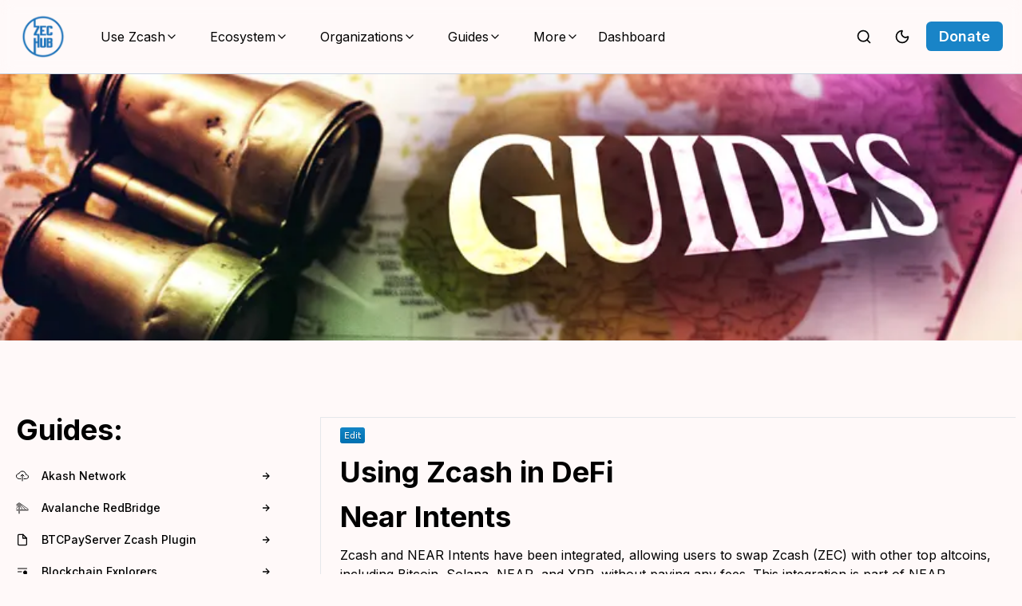

--- FILE ---
content_type: text/html; charset=utf-8
request_url: https://zechub.wiki/guides/using-zec-in-defi
body_size: 20632
content:
<!DOCTYPE html><html lang="en-US"><head><meta charSet="utf-8"/><meta name="viewport" content="width=device-width, initial-scale=1"/><link rel="stylesheet" href="/_next/static/css/45c3ab2c4d4c597c.css" data-precedence="next"/><link rel="stylesheet" href="/_next/static/css/2a74b9b48bad5470.css" data-precedence="next"/><link rel="stylesheet" href="/_next/static/css/d2d3bcedffa07625.css" data-precedence="next"/><link rel="stylesheet" href="/_next/static/css/4497da8c8db1be3b.css" data-precedence="next"/><link rel="preload" as="script" fetchPriority="low" href="/_next/static/chunks/webpack-97aa49711341be71.js"/><script src="/_next/static/chunks/4bd1b696-04bcc7a3f98c3660.js" async=""></script><script src="/_next/static/chunks/1517-224388565f4b1d03.js" async=""></script><script src="/_next/static/chunks/main-app-9a3720905815865a.js" async=""></script><script src="/_next/static/chunks/bc9c3264-a1ee11d93a0741fd.js" async=""></script><script src="/_next/static/chunks/9081a741-d54e51ed449ccc6f.js" async=""></script><script src="/_next/static/chunks/00cbbcb7-119c07a41c1d517e.js" async=""></script><script src="/_next/static/chunks/39209d7c-9c5e8d2283d9c6fc.js" async=""></script><script src="/_next/static/chunks/8dc5345f-b5346d4945ea7e7e.js" async=""></script><script src="/_next/static/chunks/e416a3ff-e57c1055f4ef9526.js" async=""></script><script src="/_next/static/chunks/48507feb-b253760bbca5e549.js" async=""></script><script src="/_next/static/chunks/d622d42c-814fad744ebd2a92.js" async=""></script><script src="/_next/static/chunks/08ffe114-bf094e93d51bb1fc.js" async=""></script><script src="/_next/static/chunks/4b494101-69a9e575dee735f3.js" async=""></script><script src="/_next/static/chunks/4f9d9cd8-1556ca9ce9b83f95.js" async=""></script><script src="/_next/static/chunks/737dfa3e-642adee45f73dde3.js" async=""></script><script src="/_next/static/chunks/ec3863c0-9740817f5343e819.js" async=""></script><script src="/_next/static/chunks/39aecf79-fdc549c777a0872f.js" async=""></script><script src="/_next/static/chunks/98916abf-5cffa7cfeb847e2c.js" async=""></script><script src="/_next/static/chunks/8e68d877-298de6c451636bbc.js" async=""></script><script src="/_next/static/chunks/12038df7-0c275c3fe669f5de.js" async=""></script><script src="/_next/static/chunks/e685ae08-703c50c740989ff9.js" async=""></script><script src="/_next/static/chunks/358ff52d-b6c5d89233ae3b14.js" async=""></script><script src="/_next/static/chunks/4cb6dfa8-fb15a9f29d473cca.js" async=""></script><script src="/_next/static/chunks/d52199b0-8038c952cc4d6725.js" async=""></script><script src="/_next/static/chunks/07115393-a19ae97f2018640c.js" async=""></script><script src="/_next/static/chunks/0e5ce63c-f10137e750d49061.js" async=""></script><script src="/_next/static/chunks/7970-a2c20d024129a20a.js" async=""></script><script src="/_next/static/chunks/2052-bc39ca21557f1ff9.js" async=""></script><script src="/_next/static/chunks/9124-b4581dbdea626ccc.js" async=""></script><script src="/_next/static/chunks/1071-13b67011e135a5b5.js" async=""></script><script src="/_next/static/chunks/4192-ab08afd15740a942.js" async=""></script><script src="/_next/static/chunks/app/layout-450b1deb99d2ce2e.js" async=""></script><script src="/_next/static/chunks/a63740d3-a5ad88875d0b8fc4.js" async=""></script><script src="/_next/static/chunks/8173-e07a6a915fefe40e.js" async=""></script><script src="/_next/static/chunks/2361-e617937a82eaa4f3.js" async=""></script><script src="/_next/static/chunks/3732-6ab65fe36e7664f4.js" async=""></script><script src="/_next/static/chunks/app/%5B...slug%5D/page-e99ce6057ea4ad97.js" async=""></script><meta name="next-size-adjust" content=""/><title>Zechub - Guides | using zec in defi</title><meta name="description" content="The goal of ZecHub is to provide an educational platform where community members can work together on creating, validating, and promoting content that supports the Zcash &amp; Privacy technology ecosystems."/><meta property="og:title" content="Zechub - Guides | using zec in defi"/><meta property="og:description" content="The goal of ZecHub is to provide an educational platform where community members can work together on creating, validating, and promoting content that supports the Zcash &amp; Privacy technology ecosystems."/><meta property="og:url" content="https://zechub.wiki/guides/using-zec-in-defi"/><meta property="og:site_name" content="ZecHub Wiki"/><meta property="og:image" content="https://zechub.wiki/previews/default-banner.jpg"/><meta property="og:type" content="website"/><meta name="twitter:card" content="summary_large_image"/><meta name="twitter:title" content="Zechub - Guides | using zec in defi"/><meta name="twitter:description" content="The goal of ZecHub is to provide an educational platform where community members can work together on creating, validating, and promoting content that supports the Zcash &amp; Privacy technology ecosystems."/><meta name="twitter:image" content="https://zechub.wiki/previews/default-banner.jpg"/><link rel="icon" href="/ZecHubBlue.png"/><script src="/_next/static/chunks/polyfills-42372ed130431b0a.js" noModule=""></script></head><body class="px-0  __className_f367f3"><div class="min-h-screen mx-auto"><header class="sticky top-0 z-40 w-full border-b border-slate-300 dark:border-slate-600 backdrop-blur supports-[backdrop-filter]:bg-nav-background/95"><div class="mx-auto"><div class="flex items-center justify-between px-4 md:px-6 py-3 md:py-4"><a class="shrink-0 hover:cursor-pointer" href="/"><img alt="Logo" width="60" height="60" decoding="async" data-nimg="1" class="rounded-full md:h-50" style="color:transparent" srcSet="/_next/image?url=%2FZecHubBlue.png&amp;w=64&amp;q=75 1x, /_next/image?url=%2FZecHubBlue.png&amp;w=128&amp;q=75 2x" src="/_next/image?url=%2FZecHubBlue.png&amp;w=128&amp;q=75"/></a><nav class="hidden md:flex flex-1 justify-center max-w-4xl mx-8"><div class="flex items-center w-full justify-start"><div class="hidden lg:flex items-center space-x-10"><div class="relative"><div class="flex items-center gap-1 text-nav-foreground hover:text-nav-hover transition-colors duration-200 cursor-pointer py-2">Use Zcash<svg xmlns="http://www.w3.org/2000/svg" width="24" height="24" viewBox="0 0 24 24" fill="none" stroke="currentColor" stroke-width="2" stroke-linecap="round" stroke-linejoin="round" class="lucide lucide-chevron-down h-4 w-4 transition-transform duration-200" aria-hidden="true"><path d="m6 9 6 6 6-6"></path></svg></div></div><div class="relative"><div class="flex items-center gap-1 text-nav-foreground hover:text-nav-hover transition-colors duration-200 cursor-pointer py-2">Ecosystem<svg xmlns="http://www.w3.org/2000/svg" width="24" height="24" viewBox="0 0 24 24" fill="none" stroke="currentColor" stroke-width="2" stroke-linecap="round" stroke-linejoin="round" class="lucide lucide-chevron-down h-4 w-4 transition-transform duration-200" aria-hidden="true"><path d="m6 9 6 6 6-6"></path></svg></div></div><div class="relative"><div class="flex items-center gap-1 text-nav-foreground hover:text-nav-hover transition-colors duration-200 cursor-pointer py-2">Organizations<svg xmlns="http://www.w3.org/2000/svg" width="24" height="24" viewBox="0 0 24 24" fill="none" stroke="currentColor" stroke-width="2" stroke-linecap="round" stroke-linejoin="round" class="lucide lucide-chevron-down h-4 w-4 transition-transform duration-200" aria-hidden="true"><path d="m6 9 6 6 6-6"></path></svg></div></div><div class="relative"><div class="flex items-center gap-1 text-nav-foreground hover:text-nav-hover transition-colors duration-200 cursor-pointer py-2">Guides<svg xmlns="http://www.w3.org/2000/svg" width="24" height="24" viewBox="0 0 24 24" fill="none" stroke="currentColor" stroke-width="2" stroke-linecap="round" stroke-linejoin="round" class="lucide lucide-chevron-down h-4 w-4 transition-transform duration-200" aria-hidden="true"><path d="m6 9 6 6 6-6"></path></svg></div></div><div class="relative"><div class="flex items-center gap-1 text-nav-foreground hover:text-nav-hover transition-colors duration-200 cursor-pointer py-2">More<svg xmlns="http://www.w3.org/2000/svg" width="24" height="24" viewBox="0 0 24 24" fill="none" stroke="currentColor" stroke-width="2" stroke-linecap="round" stroke-linejoin="round" class="lucide lucide-chevron-down h-4 w-4 transition-transform duration-200" aria-hidden="true"><path d="m6 9 6 6 6-6"></path></svg></div></div></div><div class="hidden md:flex lg:hidden items-center space-x-12"><div class="relative"><div class="flex items-center gap-1 text-nav-foreground hover:text-nav-hover transition-colors duration-200 cursor-pointer py-2">Use Zcash<svg xmlns="http://www.w3.org/2000/svg" width="24" height="24" viewBox="0 0 24 24" fill="none" stroke="currentColor" stroke-width="2" stroke-linecap="round" stroke-linejoin="round" class="lucide lucide-chevron-down h-4 w-4 transition-transform duration-200" aria-hidden="true"><path d="m6 9 6 6 6-6"></path></svg></div></div><div class="relative"><div class="flex items-center gap-1 text-nav-foreground hover:text-nav-hover transition-colors duration-200 cursor-pointer py-2">Ecosystem<svg xmlns="http://www.w3.org/2000/svg" width="24" height="24" viewBox="0 0 24 24" fill="none" stroke="currentColor" stroke-width="2" stroke-linecap="round" stroke-linejoin="round" class="lucide lucide-chevron-down h-4 w-4 transition-transform duration-200" aria-hidden="true"><path d="m6 9 6 6 6-6"></path></svg></div></div><div class="relative"><div class="flex items-center gap-1 text-nav-foreground hover:text-nav-hover transition-colors duration-200 cursor-pointer py-2">Organizations<svg xmlns="http://www.w3.org/2000/svg" width="24" height="24" viewBox="0 0 24 24" fill="none" stroke="currentColor" stroke-width="2" stroke-linecap="round" stroke-linejoin="round" class="lucide lucide-chevron-down h-4 w-4 transition-transform duration-200" aria-hidden="true"><path d="m6 9 6 6 6-6"></path></svg></div></div><div class="relative"><div class="flex items-center gap-1 text-nav-foreground hover:text-nav-hover transition-colors duration-200 cursor-pointer py-2">More<svg xmlns="http://www.w3.org/2000/svg" width="24" height="24" viewBox="0 0 24 24" fill="none" stroke="currentColor" stroke-width="2" stroke-linecap="round" stroke-linejoin="round" class="lucide lucide-chevron-down h-4 w-4 transition-transform duration-200" aria-hidden="true"><path d="m6 9 6 6 6-6"></path></svg></div></div></div><div class="hidden md:flex items-center space-x-8 ml-6"><a class="text-cta-primary hover:bg-cta-primary hover:text-white transition-colors duration-200" href="/dashboard">Dashboard</a></div></div></nav><div class="flex items-center space-x-2 md:space-x-3 shrink-0"><button class="inline-flex items-center justify-center gap-2 whitespace-nowrap text-sm font-medium ring-offset-background transition-colors focus-visible:outline-none focus-visible:ring-2 focus-visible:ring-ring focus-visible:ring-offset-2 disabled:pointer-events-none disabled:opacity-50 [&amp;_svg]:pointer-events-none [&amp;_svg]:size-4 [&amp;_svg]:shrink-0 hover:text-accent-foreground h-9 rounded-md p-2 hover:bg-nav-hover-bg"><svg xmlns="http://www.w3.org/2000/svg" width="24" height="24" viewBox="0 0 24 24" fill="none" stroke="currentColor" stroke-width="2" stroke-linecap="round" stroke-linejoin="round" class="lucide lucide-search h-4 w-4 md:h-5 md:w-5" aria-hidden="true"><path d="m21 21-4.34-4.34"></path><circle cx="11" cy="11" r="8"></circle></svg></button><button class="inline-flex items-center justify-center gap-2 whitespace-nowrap text-sm font-medium ring-offset-background transition-colors focus-visible:outline-none focus-visible:ring-2 focus-visible:ring-ring focus-visible:ring-offset-2 disabled:pointer-events-none disabled:opacity-50 [&amp;_svg]:pointer-events-none [&amp;_svg]:size-4 [&amp;_svg]:shrink-0 hover:text-accent-foreground h-9 rounded-md p-2 hover:bg-nav-hover-bg"><svg xmlns="http://www.w3.org/2000/svg" width="24" height="24" viewBox="0 0 24 24" fill="none" stroke="currentColor" stroke-width="2" stroke-linecap="round" stroke-linejoin="round" class="lucide lucide-moon h-4 w-4 md:h-5 md:w-5" aria-hidden="true"><path d="M20.985 12.486a9 9 0 1 1-9.473-9.472c.405-.022.617.46.402.803a6 6 0 0 0 8.268 8.268c.344-.215.825-.004.803.401"></path></svg></button><div class="hidden lg:flex"><div class="nav-donate-btn"><a class="px-4 py-2 text-sm md:text-lg" style="background:#1984c7;font-weight:600;border-radius:0.4rem;color:white" href="/donation">Donate</a></div></div><button class="inline-flex items-center justify-center gap-2 whitespace-nowrap text-sm font-medium ring-offset-background transition-colors focus-visible:outline-none focus-visible:ring-2 focus-visible:ring-ring focus-visible:ring-offset-2 disabled:pointer-events-none disabled:opacity-50 [&amp;_svg]:pointer-events-none [&amp;_svg]:size-4 [&amp;_svg]:shrink-0 hover:text-accent-foreground h-9 rounded-md md:hidden p-2 hover:bg-nav-hover-bg" type="button" aria-haspopup="dialog" aria-expanded="false" aria-controls="radix-:Rnjb:" data-state="closed"><svg xmlns="http://www.w3.org/2000/svg" width="24" height="24" viewBox="0 0 24 24" fill="none" stroke="currentColor" stroke-width="2" stroke-linecap="round" stroke-linejoin="round" class="lucide lucide-menu h-5 w-5" aria-hidden="true"><path d="M4 12h16"></path><path d="M4 18h16"></path><path d="M4 6h16"></path></svg></button></div></div></div></header><div class=" flex flex-col justify-between flex-grow"><div style="margin:0 0 48px 0"><!--$?--><template id="B:0"></template><main class="container m-auto px-4 py-8"><div class="h-10 w-2/3 animate-pulse mb-6 rounded bg-slate-200 dark:bg-slate-700"></div><div class="space-y-3"><div class="h-4 w-full animate-pulse rounded bg-slate-200 dark:bg-slate-700"></div><div class="h-4 w-5/6 animate-pulse rounded bg-slate-200 dark:bg-slate-700"></div><div class="h-4 w-4/6 animate-pulse rounded bg-slate-200 dark:bg-slate-700"></div></div></main><!--/$--></div></div></div><footer class=" shadow bg-[#1984c7] md:flex md:items-center md:flex-col py-3 text-white"><div class="flex w-full mx-auto max-w-screen-xl justify-center items-center p-4 md:flex-col md:items-center md:justify-between my-8"><ul class="flex flex-wrap items-center justify-center mt-3 text-sm font-medium sm:mt-0"><li><div class="flex justify-center mx-auto"><a type="button" referrerPolicy="origin" target="_blank" class="md:hover:scale-110 border-[#fff]  transition duration-400  border-2 font-bold rounded-full py-2 px-4 color-[#fff]" href="https://zechub.store">Shop</a></div></li></ul></div><div class="flex justify-center flex-col my-3 space-y-1"><span class="text-sm sm:text-center">© <!-- -->2026<!-- --> <a rel="me" class="hover:underline" href="https://zechub.social/@Zechub">Zechub™</a>. All Rights Reserved.</span><span class="text-sm sm:text-center font-light text-slate-200"><a href="/sitemap">Sitemap</a></span></div><div class="w-full flex justify-center items-center my-3"><div class="flex gap-6"><a class=" hover:text-brand-ui-primary hover:scale-125" target="_blank" href="https://discord.gg/zcash"><svg stroke="currentColor" fill="currentColor" stroke-width="0" viewBox="0 0 16 16" class="md:w-6 w-4 h-4 md:h-6" height="16" width="16" xmlns="http://www.w3.org/2000/svg"><path d="M13.545 2.907a13.227 13.227 0 0 0-3.257-1.011.05.05 0 0 0-.052.025c-.141.25-.297.577-.406.833a12.19 12.19 0 0 0-3.658 0 8.258 8.258 0 0 0-.412-.833.051.051 0 0 0-.052-.025c-1.125.194-2.22.534-3.257 1.011a.041.041 0 0 0-.021.018C.356 6.024-.213 9.047.066 12.032c.001.014.01.028.021.037a13.276 13.276 0 0 0 3.995 2.02.05.05 0 0 0 .056-.019c.308-.42.582-.863.818-1.329a.05.05 0 0 0-.01-.059.051.051 0 0 0-.018-.011 8.875 8.875 0 0 1-1.248-.595.05.05 0 0 1-.02-.066.051.051 0 0 1 .015-.019c.084-.063.168-.129.248-.195a.05.05 0 0 1 .051-.007c2.619 1.196 5.454 1.196 8.041 0a.052.052 0 0 1 .053.007c.08.066.164.132.248.195a.051.051 0 0 1-.004.085 8.254 8.254 0 0 1-1.249.594.05.05 0 0 0-.03.03.052.052 0 0 0 .003.041c.24.465.515.909.817 1.329a.05.05 0 0 0 .056.019 13.235 13.235 0 0 0 4.001-2.02.049.049 0 0 0 .021-.037c.334-3.451-.559-6.449-2.366-9.106a.034.034 0 0 0-.02-.019Zm-8.198 7.307c-.789 0-1.438-.724-1.438-1.612 0-.889.637-1.613 1.438-1.613.807 0 1.45.73 1.438 1.613 0 .888-.637 1.612-1.438 1.612Zm5.316 0c-.788 0-1.438-.724-1.438-1.612 0-.889.637-1.613 1.438-1.613.807 0 1.451.73 1.438 1.613 0 .888-.631 1.612-1.438 1.612Z"></path></svg></a><a class=" hover:text-brand-ui-primary hover:scale-125" target="_blank" href="https://www.youtube.com/channel/UC3-KM00kjCUheRzO5cq3PAA"><svg stroke="currentColor" fill="currentColor" stroke-width="0" viewBox="0 0 24 24" class="md:w-6 w-4 h-4 md:h-6" height="16" width="16" xmlns="http://www.w3.org/2000/svg"><path d="M12.2439 4C12.778 4.00294 14.1143 4.01586 15.5341 4.07273L16.0375 4.09468C17.467 4.16236 18.8953 4.27798 19.6037 4.4755C20.5486 4.74095 21.2913 5.5155 21.5423 6.49732C21.942 8.05641 21.992 11.0994 21.9982 11.8358L21.9991 11.9884L21.9991 11.9991C21.9991 11.9991 21.9991 12.0028 21.9991 12.0099L21.9982 12.1625C21.992 12.8989 21.942 15.9419 21.5423 17.501C21.2878 18.4864 20.5451 19.261 19.6037 19.5228C18.8953 19.7203 17.467 19.8359 16.0375 19.9036L15.5341 19.9255C14.1143 19.9824 12.778 19.9953 12.2439 19.9983L12.0095 19.9991L11.9991 19.9991C11.9991 19.9991 11.9956 19.9991 11.9887 19.9991L11.7545 19.9983C10.6241 19.9921 5.89772 19.941 4.39451 19.5228C3.4496 19.2573 2.70692 18.4828 2.45587 17.501C2.0562 15.9419 2.00624 12.8989 2 12.1625V11.8358C2.00624 11.0994 2.0562 8.05641 2.45587 6.49732C2.7104 5.51186 3.45308 4.73732 4.39451 4.4755C5.89772 4.05723 10.6241 4.00622 11.7545 4H12.2439ZM9.99911 8.49914V15.4991L15.9991 11.9991L9.99911 8.49914Z"></path></svg></a><a class=" hover:text-brand-ui-primary hover:scale-125" target="_blank" href="https://x.com/zechub"><svg stroke="currentColor" fill="currentColor" stroke-width="0" viewBox="0 0 24 24" class="md:w-6 w-4 h-4 md:h-6" height="16" width="16" xmlns="http://www.w3.org/2000/svg"><path d="M18.2048 2.25H21.5128L14.2858 10.51L22.7878 21.75H16.1308L10.9168 14.933L4.95084 21.75H1.64084L9.37084 12.915L1.21484 2.25H8.04084L12.7538 8.481L18.2048 2.25ZM17.0438 19.77H18.8768L7.04484 4.126H5.07784L17.0438 19.77Z"></path></svg></a><a class=" hover:text-brand-ui-primary hover:scale-125" target="_blank" href="https://github.com/ZecHub/zechub"><svg stroke="currentColor" fill="currentColor" stroke-width="0" viewBox="0 0 24 24" class="md:w-6 w-4 h-4 md:h-6" height="16" width="16" xmlns="http://www.w3.org/2000/svg"><path d="M12.001 2C6.47598 2 2.00098 6.475 2.00098 12C2.00098 16.425 4.86348 20.1625 8.83848 21.4875C9.33848 21.575 9.52598 21.275 9.52598 21.0125C9.52598 20.775 9.51348 19.9875 9.51348 19.15C7.00098 19.6125 6.35098 18.5375 6.15098 17.975C6.03848 17.6875 5.55098 16.8 5.12598 16.5625C4.77598 16.375 4.27598 15.9125 5.11348 15.9C5.90098 15.8875 6.46348 16.625 6.65098 16.925C7.55098 18.4375 8.98848 18.0125 9.56348 17.75C9.65098 17.1 9.91348 16.6625 10.201 16.4125C7.97598 16.1625 5.65098 15.3 5.65098 11.475C5.65098 10.3875 6.03848 9.4875 6.67598 8.7875C6.57598 8.5375 6.22598 7.5125 6.77598 6.1375C6.77598 6.1375 7.61348 5.875 9.52598 7.1625C10.326 6.9375 11.176 6.825 12.026 6.825C12.876 6.825 13.726 6.9375 14.526 7.1625C16.4385 5.8625 17.276 6.1375 17.276 6.1375C17.826 7.5125 17.476 8.5375 17.376 8.7875C18.0135 9.4875 18.401 10.375 18.401 11.475C18.401 15.3125 16.0635 16.1625 13.8385 16.4125C14.201 16.725 14.5135 17.325 14.5135 18.2625C14.5135 19.6 14.501 20.675 14.501 21.0125C14.501 21.275 14.6885 21.5875 15.1885 21.4875C19.259 20.1133 21.9999 16.2963 22.001 12C22.001 6.475 17.526 2 12.001 2Z"></path></svg></a></div></div></footer><script src="/_next/static/chunks/webpack-97aa49711341be71.js" async=""></script><div hidden id="S:0"><template id="P:1"></template></div><script>(self.__next_f=self.__next_f||[]).push([0])</script><script>self.__next_f.push([1,"1:\"$Sreact.fragment\"\n2:I[30428,[\"5263\",\"static/chunks/bc9c3264-a1ee11d93a0741fd.js\",\"9344\",\"static/chunks/9081a741-d54e51ed449ccc6f.js\",\"6408\",\"static/chunks/00cbbcb7-119c07a41c1d517e.js\",\"16\",\"static/chunks/39209d7c-9c5e8d2283d9c6fc.js\",\"5191\",\"static/chunks/8dc5345f-b5346d4945ea7e7e.js\",\"3349\",\"static/chunks/e416a3ff-e57c1055f4ef9526.js\",\"4810\",\"static/chunks/48507feb-b253760bbca5e549.js\",\"9348\",\"static/chunks/d622d42c-814fad744ebd2a92.js\",\"6330\",\"static/chunks/08ffe114-bf094e93d51bb1fc.js\",\"3928\",\"static/chunks/4b494101-69a9e575dee735f3.js\",\"5454\",\"static/chunks/4f9d9cd8-1556ca9ce9b83f95.js\",\"3583\",\"static/chunks/737dfa3e-642adee45f73dde3.js\",\"8250\",\"static/chunks/ec3863c0-9740817f5343e819.js\",\"9306\",\"static/chunks/39aecf79-fdc549c777a0872f.js\",\"6017\",\"static/chunks/98916abf-5cffa7cfeb847e2c.js\",\"8078\",\"static/chunks/8e68d877-298de6c451636bbc.js\",\"8640\",\"static/chunks/12038df7-0c275c3fe669f5de.js\",\"9517\",\"static/chunks/e685ae08-703c50c740989ff9.js\",\"3936\",\"static/chunks/358ff52d-b6c5d89233ae3b14.js\",\"93\",\"static/chunks/4cb6dfa8-fb15a9f29d473cca.js\",\"3565\",\"static/chunks/d52199b0-8038c952cc4d6725.js\",\"1294\",\"static/chunks/07115393-a19ae97f2018640c.js\",\"5105\",\"static/chunks/0e5ce63c-f10137e750d49061.js\",\"7970\",\"static/chunks/7970-a2c20d024129a20a.js\",\"2052\",\"static/chunks/2052-bc39ca21557f1ff9.js\",\"9124\",\"static/chunks/9124-b4581dbdea626ccc.js\",\"1071\",\"static/chunks/1071-13b67011e135a5b5.js\",\"4192\",\"static/chunks/4192-ab08afd15740a942.js\",\"7177\",\"static/chunks/app/layout-450b1deb99d2ce2e.js\"],\"DarkModeProvider\"]\n3:I[3488,[\"5263\",\"static/chunks/bc9c3264-a1ee11d93a0741fd.js\",\"9344\",\"static/chunks/9081a741-d54e51ed449ccc6f.js\",\"6408\",\"static/chunks/00cbbcb7-119c07a41c1d517e.js\",\"16\",\"static/chunks/39209d7c-9c5e8d2283d9c6fc.js\",\"5191\",\"static/chunks/8dc5345f-b5346d4945ea7e7e.js\",\"3349\",\"static/chunks/e416a3ff-e57c1055f4ef9526.js\",\"4810\",\"static/chunks/48507feb-b253760bbca5e549.js\",\"9348\",\"static/chunks/d622d42c-814fad744ebd2a92.js\",\"6330\",\"static/chunks/08ffe114-bf094e93d51bb1fc.js\",\"3928\",\"static/chunks/4b494101-69"])</script><script>self.__next_f.push([1,"a9e575dee735f3.js\",\"5454\",\"static/chunks/4f9d9cd8-1556ca9ce9b83f95.js\",\"3583\",\"static/chunks/737dfa3e-642adee45f73dde3.js\",\"8250\",\"static/chunks/ec3863c0-9740817f5343e819.js\",\"9306\",\"static/chunks/39aecf79-fdc549c777a0872f.js\",\"6017\",\"static/chunks/98916abf-5cffa7cfeb847e2c.js\",\"8078\",\"static/chunks/8e68d877-298de6c451636bbc.js\",\"8640\",\"static/chunks/12038df7-0c275c3fe669f5de.js\",\"9517\",\"static/chunks/e685ae08-703c50c740989ff9.js\",\"3936\",\"static/chunks/358ff52d-b6c5d89233ae3b14.js\",\"93\",\"static/chunks/4cb6dfa8-fb15a9f29d473cca.js\",\"3565\",\"static/chunks/d52199b0-8038c952cc4d6725.js\",\"1294\",\"static/chunks/07115393-a19ae97f2018640c.js\",\"5105\",\"static/chunks/0e5ce63c-f10137e750d49061.js\",\"7970\",\"static/chunks/7970-a2c20d024129a20a.js\",\"2052\",\"static/chunks/2052-bc39ca21557f1ff9.js\",\"9124\",\"static/chunks/9124-b4581dbdea626ccc.js\",\"1071\",\"static/chunks/1071-13b67011e135a5b5.js\",\"4192\",\"static/chunks/4192-ab08afd15740a942.js\",\"7177\",\"static/chunks/app/layout-450b1deb99d2ce2e.js\"],\"default\"]\n4:I[29402,[\"5263\",\"static/chunks/bc9c3264-a1ee11d93a0741fd.js\",\"9344\",\"static/chunks/9081a741-d54e51ed449ccc6f.js\",\"6408\",\"static/chunks/00cbbcb7-119c07a41c1d517e.js\",\"16\",\"static/chunks/39209d7c-9c5e8d2283d9c6fc.js\",\"5191\",\"static/chunks/8dc5345f-b5346d4945ea7e7e.js\",\"3349\",\"static/chunks/e416a3ff-e57c1055f4ef9526.js\",\"4810\",\"static/chunks/48507feb-b253760bbca5e549.js\",\"9348\",\"static/chunks/d622d42c-814fad744ebd2a92.js\",\"6330\",\"static/chunks/08ffe114-bf094e93d51bb1fc.js\",\"3928\",\"static/chunks/4b494101-69a9e575dee735f3.js\",\"5454\",\"static/chunks/4f9d9cd8-1556ca9ce9b83f95.js\",\"3583\",\"static/chunks/737dfa3e-642adee45f73dde3.js\",\"8250\",\"static/chunks/ec3863c0-9740817f5343e819.js\",\"9306\",\"static/chunks/39aecf79-fdc549c777a0872f.js\",\"6017\",\"static/chunks/98916abf-5cffa7cfeb847e2c.js\",\"8078\",\"static/chunks/8e68d877-298de6c451636bbc.js\",\"8640\",\"static/chunks/12038df7-0c275c3fe669f5de.js\",\"9517\",\"static/chunks/e685ae08-703c50c740989ff9.js\",\"3936\",\"static/chunks/358ff52d-b6c5d89233ae3b14.js\",\"93\",\"static/chunks/4cb6dfa8-fb15a9f29d473cca.js\",\"3"])</script><script>self.__next_f.push([1,"565\",\"static/chunks/d52199b0-8038c952cc4d6725.js\",\"1294\",\"static/chunks/07115393-a19ae97f2018640c.js\",\"5105\",\"static/chunks/0e5ce63c-f10137e750d49061.js\",\"7970\",\"static/chunks/7970-a2c20d024129a20a.js\",\"2052\",\"static/chunks/2052-bc39ca21557f1ff9.js\",\"9124\",\"static/chunks/9124-b4581dbdea626ccc.js\",\"1071\",\"static/chunks/1071-13b67011e135a5b5.js\",\"4192\",\"static/chunks/4192-ab08afd15740a942.js\",\"7177\",\"static/chunks/app/layout-450b1deb99d2ce2e.js\"],\"default\"]\n5:I[15244,[],\"\"]\n6:I[43866,[],\"\"]\n7:I[48173,[\"5263\",\"static/chunks/bc9c3264-a1ee11d93a0741fd.js\",\"9344\",\"static/chunks/9081a741-d54e51ed449ccc6f.js\",\"6408\",\"static/chunks/00cbbcb7-119c07a41c1d517e.js\",\"16\",\"static/chunks/39209d7c-9c5e8d2283d9c6fc.js\",\"5191\",\"static/chunks/8dc5345f-b5346d4945ea7e7e.js\",\"3349\",\"static/chunks/e416a3ff-e57c1055f4ef9526.js\",\"4810\",\"static/chunks/48507feb-b253760bbca5e549.js\",\"9348\",\"static/chunks/d622d42c-814fad744ebd2a92.js\",\"6330\",\"static/chunks/08ffe114-bf094e93d51bb1fc.js\",\"3928\",\"static/chunks/4b494101-69a9e575dee735f3.js\",\"5454\",\"static/chunks/4f9d9cd8-1556ca9ce9b83f95.js\",\"3583\",\"static/chunks/737dfa3e-642adee45f73dde3.js\",\"8250\",\"static/chunks/ec3863c0-9740817f5343e819.js\",\"9306\",\"static/chunks/39aecf79-fdc549c777a0872f.js\",\"6017\",\"static/chunks/98916abf-5cffa7cfeb847e2c.js\",\"8078\",\"static/chunks/8e68d877-298de6c451636bbc.js\",\"8640\",\"static/chunks/12038df7-0c275c3fe669f5de.js\",\"9517\",\"static/chunks/e685ae08-703c50c740989ff9.js\",\"3936\",\"static/chunks/358ff52d-b6c5d89233ae3b14.js\",\"93\",\"static/chunks/4cb6dfa8-fb15a9f29d473cca.js\",\"3565\",\"static/chunks/d52199b0-8038c952cc4d6725.js\",\"1294\",\"static/chunks/07115393-a19ae97f2018640c.js\",\"6603\",\"static/chunks/a63740d3-a5ad88875d0b8fc4.js\",\"8173\",\"static/chunks/8173-e07a6a915fefe40e.js\",\"7970\",\"static/chunks/7970-a2c20d024129a20a.js\",\"2361\",\"static/chunks/2361-e617937a82eaa4f3.js\",\"3732\",\"static/chunks/3732-6ab65fe36e7664f4.js\",\"3048\",\"static/chunks/app/%5B...slug%5D/page-e99ce6057ea4ad97.js\"],\"\"]\nb:I[86213,[],\"OutletBoundary\"]\nd:I[86213,[],\"MetadataBoundary\"]\nf:I[86213,[],\"ViewportBo"])</script><script>self.__next_f.push([1,"undary\"]\n11:I[34835,[],\"\"]\n:HL[\"/_next/static/media/e4af272ccee01ff0-s.p.woff2\",\"font\",{\"crossOrigin\":\"\",\"type\":\"font/woff2\"}]\n:HL[\"/_next/static/css/45c3ab2c4d4c597c.css\",\"style\"]\n:HL[\"/_next/static/css/2a74b9b48bad5470.css\",\"style\"]\n:HL[\"/_next/static/css/d2d3bcedffa07625.css\",\"style\"]\n:HL[\"/_next/static/css/4497da8c8db1be3b.css\",\"style\"]\n8:T468,M13.545 2.907a13.227 13.227 0 0 0-3.257-1.011.05.05 0 0 0-.052.025c-.141.25-.297.577-.406.833a12.19 12.19 0 0 0-3.658 0 8.258 8.258 0 0 0-.412-.833.051.051 0 0 0-.052-.025c-1.125.194-2.22.534-3.257 1.011a.041.041 0 0 0-.021.018C.356 6.024-.213 9.047.066 12.032c.001.014.01.028.021.037a13.276 13.276 0 0 0 3.995 2.02.05.05 0 0 0 .056-.019c.308-.42.582-.863.818-1.329a.05.05 0 0 0-.01-.059.051.051 0 0 0-.018-.011 8.875 8.875 0 0 1-1.248-.595.05.05 0 0 1-.02-.066.051.051 0 0 1 .015-.019c.084-.063.168-.129.248-.195a.05.05 0 0 1 .051-.007c2.619 1.196 5.454 1.196 8.041 0a.052.052 0 0 1 .053.007c.08.066.164.132.248.195a.051.051 0 0 1-.004.085 8.254 8.254 0 0 1-1.249.594.05.05 0 0 0-.03.03.052.052 0 0 0 .003.041c.24.465.515.909.817 1.329a.05.05 0 0 0 .056.019 13.235 13.235 0 0 0 4.001-2.02.049.049 0 0 0 .021-.037c.334-3.451-.559-6.449-2.366-9.106a.034.034 0 0 0-.02-.019Zm-8.198 7.307c-.789 0-1.438-.724-1.438-1.612 0-.889.637-1.613 1.438-1.613.807 0 1.45.73 1.438 1.613 0 .888-.637 1.612-1.438 1.612Zm5.316 0c-.788 0-1.438-.724-1.438-1.612 0-.889.637-1.613 1.438-1.613.807 0 1.451.73 1.438 1.613 0 .888-.631 1.612-1.438 1.612Z9:T447,M12.001 2C6.47598 2 2.00098 6.475 2.00098 12C2.00098 16.425 4.86348 20.1625 8.83848 21.4875C9.33848 21.575 9.52598 21.275 9.52598 21.0125C9.52598 20.775 9.51348 19.9875 9.51348 19.15C7.00098 19.6125 6.35098 18.5375 6.15098 17.975C6.03848 17.6875 5.55098 16.8 5.12598 16.5625C4.77598 16.375 4.27598 15.9125 5.11348 15.9C5.90098 15.8875 6.46348 16.625 6.65098 16.925C7.55098 18.4375 8.98848 18.0125 9.56348 17.75C9.65098 17.1 9.91348 16.6625 10.201 16.4125C7.97598 16.1625 5.65098 15.3 5.65098 11.475C5.65098 10.3875 6.03848 9.4875 6.67598 8.7875C6.57598 8.5375 6.2"])</script><script>self.__next_f.push([1,"2598 7.5125 6.77598 6.1375C6.77598 6.1375 7.61348 5.875 9.52598 7.1625C10.326 6.9375 11.176 6.825 12.026 6.825C12.876 6.825 13.726 6.9375 14.526 7.1625C16.4385 5.8625 17.276 6.1375 17.276 6.1375C17.826 7.5125 17.476 8.5375 17.376 8.7875C18.0135 9.4875 18.401 10.375 18.401 11.475C18.401 15.3125 16.0635 16.1625 13.8385 16.4125C14.201 16.725 14.5135 17.325 14.5135 18.2625C14.5135 19.6 14.501 20.675 14.501 21.0125C14.501 21.275 14.6885 21.5875 15.1885 21.4875C19.259 20.1133 21.9999 16.2963 22.001 12C22.001 6.475 17.526 2 12.001 2Z"])</script><script>self.__next_f.push([1,"0:{\"P\":null,\"b\":\"RM3S8Z740OJFCacCZVIsy\",\"p\":\"\",\"c\":[\"\",\"guides\",\"using-zec-in-defi\"],\"i\":false,\"f\":[[[\"\",{\"children\":[[\"slug\",\"guides/using-zec-in-defi\",\"c\"],{\"children\":[\"__PAGE__\",{}]}]},\"$undefined\",\"$undefined\",true],[\"\",[\"$\",\"$1\",\"c\",{\"children\":[[[\"$\",\"link\",\"0\",{\"rel\":\"stylesheet\",\"href\":\"/_next/static/css/45c3ab2c4d4c597c.css\",\"precedence\":\"next\",\"crossOrigin\":\"$undefined\",\"nonce\":\"$undefined\"}],[\"$\",\"link\",\"1\",{\"rel\":\"stylesheet\",\"href\":\"/_next/static/css/2a74b9b48bad5470.css\",\"precedence\":\"next\",\"crossOrigin\":\"$undefined\",\"nonce\":\"$undefined\"}],[\"$\",\"link\",\"2\",{\"rel\":\"stylesheet\",\"href\":\"/_next/static/css/d2d3bcedffa07625.css\",\"precedence\":\"next\",\"crossOrigin\":\"$undefined\",\"nonce\":\"$undefined\"}],[\"$\",\"link\",\"3\",{\"rel\":\"stylesheet\",\"href\":\"/_next/static/css/4497da8c8db1be3b.css\",\"precedence\":\"next\",\"crossOrigin\":\"$undefined\",\"nonce\":\"$undefined\"}]],[\"$\",\"html\",null,{\"lang\":\"en-US\",\"children\":[\"$\",\"body\",null,{\"className\":\"px-0  __className_f367f3\",\"children\":[\"$\",\"$L2\",null,{\"children\":[[\"$\",\"div\",null,{\"className\":\"min-h-screen mx-auto\",\"children\":[[\"$\",\"$L3\",null,{}],[\"$\",\"$L4\",null,{}],[\"$\",\"div\",null,{\"className\":\" flex flex-col justify-between flex-grow\",\"children\":[\"$\",\"div\",null,{\"style\":{\"margin\":\"0 0 48px 0\"},\"children\":[\"$\",\"$L5\",null,{\"parallelRouterKey\":\"children\",\"segmentPath\":[\"children\"],\"error\":\"$undefined\",\"errorStyles\":\"$undefined\",\"errorScripts\":\"$undefined\",\"template\":[\"$\",\"$L6\",null,{}],\"templateStyles\":\"$undefined\",\"templateScripts\":\"$undefined\",\"notFound\":[[],[[\"$\",\"title\",null,{\"children\":\"404: This page could not be found.\"}],[\"$\",\"div\",null,{\"style\":{\"fontFamily\":\"system-ui,\\\"Segoe UI\\\",Roboto,Helvetica,Arial,sans-serif,\\\"Apple Color Emoji\\\",\\\"Segoe UI Emoji\\\"\",\"height\":\"100vh\",\"textAlign\":\"center\",\"display\":\"flex\",\"flexDirection\":\"column\",\"alignItems\":\"center\",\"justifyContent\":\"center\"},\"children\":[\"$\",\"div\",null,{\"children\":[[\"$\",\"style\",null,{\"dangerouslySetInnerHTML\":{\"__html\":\"body{color:#000;background:#fff;margin:0}.next-error-h1{border-right:1px solid rgba(0,0,0,.3)}@media (prefers-color-scheme:dark){body{color:#fff;background:#000}.next-error-h1{border-right:1px solid rgba(255,255,255,.3)}}\"}}],[\"$\",\"h1\",null,{\"className\":\"next-error-h1\",\"style\":{\"display\":\"inline-block\",\"margin\":\"0 20px 0 0\",\"padding\":\"0 23px 0 0\",\"fontSize\":24,\"fontWeight\":500,\"verticalAlign\":\"top\",\"lineHeight\":\"49px\"},\"children\":404}],[\"$\",\"div\",null,{\"style\":{\"display\":\"inline-block\"},\"children\":[\"$\",\"h2\",null,{\"style\":{\"fontSize\":14,\"fontWeight\":400,\"lineHeight\":\"49px\",\"margin\":0},\"children\":\"This page could not be found.\"}]}]]}]}]]],\"forbidden\":\"$undefined\",\"unauthorized\":\"$undefined\"}]}]}]]}],[\"$\",\"footer\",null,{\"className\":\" shadow bg-[#1984c7] md:flex md:items-center md:flex-col py-3 text-white\",\"children\":[[\"$\",\"div\",null,{\"className\":\"flex w-full mx-auto max-w-screen-xl justify-center items-center p-4 md:flex-col md:items-center md:justify-between my-8\",\"children\":[\"$\",\"ul\",null,{\"className\":\"flex flex-wrap items-center justify-center mt-3 text-sm font-medium sm:mt-0\",\"children\":[\"$\",\"li\",null,{\"children\":[\"$\",\"div\",null,{\"className\":\"flex justify-center mx-auto\",\"children\":[\"$\",\"$L7\",null,{\"type\":\"button\",\"href\":\"https://zechub.store\",\"referrerPolicy\":\"origin\",\"target\":\"_blank\",\"className\":\"md:hover:scale-110 border-[#fff]  transition duration-400  border-2 font-bold rounded-full py-2 px-4 color-[#fff]\",\"children\":\"Shop\"}]}]}]}]}],[\"$\",\"div\",null,{\"className\":\"flex justify-center flex-col my-3 space-y-1\",\"children\":[[\"$\",\"span\",null,{\"className\":\"text-sm sm:text-center\",\"children\":[\"© \",2026,\" \",[\"$\",\"$L7\",null,{\"href\":\"https://zechub.social/@Zechub\",\"rel\":\"me\",\"className\":\"hover:underline\",\"children\":\"Zechub™\"}],\". All Rights Reserved.\"]}],[\"$\",\"span\",null,{\"className\":\"text-sm sm:text-center font-light text-slate-200\",\"children\":[\"$\",\"$L7\",null,{\"href\":\"/sitemap\",\"children\":\"Sitemap\"}]}]]}],[\"$\",\"div\",null,{\"className\":\"w-full flex justify-center items-center my-3\",\"children\":[\"$\",\"div\",null,{\"className\":\"flex gap-6\",\"children\":[[\"$\",\"$L7\",\"0\",{\"href\":\"https://discord.gg/zcash\",\"className\":\" hover:text-brand-ui-primary hover:scale-125\",\"target\":\"_blank\",\"children\":[\"$\",\"svg\",null,{\"stroke\":\"currentColor\",\"fill\":\"currentColor\",\"strokeWidth\":\"0\",\"viewBox\":\"0 0 16 16\",\"className\":\"md:w-6 w-4 h-4 md:h-6\",\"children\":[\"$undefined\",[[\"$\",\"path\",\"0\",{\"d\":\"$8\",\"children\":\"$undefined\"}]]],\"style\":{\"color\":\"$undefined\"},\"height\":16,\"width\":16,\"xmlns\":\"http://www.w3.org/2000/svg\"}]}],[\"$\",\"$L7\",\"1\",{\"href\":\"https://www.youtube.com/channel/UC3-KM00kjCUheRzO5cq3PAA\",\"className\":\" hover:text-brand-ui-primary hover:scale-125\",\"target\":\"_blank\",\"children\":[\"$\",\"svg\",null,{\"stroke\":\"currentColor\",\"fill\":\"currentColor\",\"strokeWidth\":\"0\",\"viewBox\":\"0 0 24 24\",\"className\":\"md:w-6 w-4 h-4 md:h-6\",\"children\":[\"$undefined\",[[\"$\",\"path\",\"0\",{\"d\":\"M12.2439 4C12.778 4.00294 14.1143 4.01586 15.5341 4.07273L16.0375 4.09468C17.467 4.16236 18.8953 4.27798 19.6037 4.4755C20.5486 4.74095 21.2913 5.5155 21.5423 6.49732C21.942 8.05641 21.992 11.0994 21.9982 11.8358L21.9991 11.9884L21.9991 11.9991C21.9991 11.9991 21.9991 12.0028 21.9991 12.0099L21.9982 12.1625C21.992 12.8989 21.942 15.9419 21.5423 17.501C21.2878 18.4864 20.5451 19.261 19.6037 19.5228C18.8953 19.7203 17.467 19.8359 16.0375 19.9036L15.5341 19.9255C14.1143 19.9824 12.778 19.9953 12.2439 19.9983L12.0095 19.9991L11.9991 19.9991C11.9991 19.9991 11.9956 19.9991 11.9887 19.9991L11.7545 19.9983C10.6241 19.9921 5.89772 19.941 4.39451 19.5228C3.4496 19.2573 2.70692 18.4828 2.45587 17.501C2.0562 15.9419 2.00624 12.8989 2 12.1625V11.8358C2.00624 11.0994 2.0562 8.05641 2.45587 6.49732C2.7104 5.51186 3.45308 4.73732 4.39451 4.4755C5.89772 4.05723 10.6241 4.00622 11.7545 4H12.2439ZM9.99911 8.49914V15.4991L15.9991 11.9991L9.99911 8.49914Z\",\"children\":\"$undefined\"}]]],\"style\":{\"color\":\"$undefined\"},\"height\":16,\"width\":16,\"xmlns\":\"http://www.w3.org/2000/svg\"}]}],[\"$\",\"$L7\",\"2\",{\"href\":\"https://x.com/zechub\",\"className\":\" hover:text-brand-ui-primary hover:scale-125\",\"target\":\"_blank\",\"children\":[\"$\",\"svg\",null,{\"stroke\":\"currentColor\",\"fill\":\"currentColor\",\"strokeWidth\":\"0\",\"viewBox\":\"0 0 24 24\",\"className\":\"md:w-6 w-4 h-4 md:h-6\",\"children\":[\"$undefined\",[[\"$\",\"path\",\"0\",{\"d\":\"M18.2048 2.25H21.5128L14.2858 10.51L22.7878 21.75H16.1308L10.9168 14.933L4.95084 21.75H1.64084L9.37084 12.915L1.21484 2.25H8.04084L12.7538 8.481L18.2048 2.25ZM17.0438 19.77H18.8768L7.04484 4.126H5.07784L17.0438 19.77Z\",\"children\":\"$undefined\"}]]],\"style\":{\"color\":\"$undefined\"},\"height\":16,\"width\":16,\"xmlns\":\"http://www.w3.org/2000/svg\"}]}],[\"$\",\"$L7\",\"3\",{\"href\":\"https://github.com/ZecHub/zechub\",\"className\":\" hover:text-brand-ui-primary hover:scale-125\",\"target\":\"_blank\",\"children\":[\"$\",\"svg\",null,{\"stroke\":\"currentColor\",\"fill\":\"currentColor\",\"strokeWidth\":\"0\",\"viewBox\":\"0 0 24 24\",\"className\":\"md:w-6 w-4 h-4 md:h-6\",\"children\":[\"$undefined\",[[\"$\",\"path\",\"0\",{\"d\":\"$9\",\"children\":\"$undefined\"}]]],\"style\":{\"color\":\"$undefined\"},\"height\":16,\"width\":16,\"xmlns\":\"http://www.w3.org/2000/svg\"}]}]]}]}]]}]]}]}]}]]}],{\"children\":[[\"slug\",\"guides/using-zec-in-defi\",\"c\"],[\"$\",\"$1\",\"c\",{\"children\":[null,[\"$\",\"$L5\",null,{\"parallelRouterKey\":\"children\",\"segmentPath\":[\"children\",\"$0:f:0:1:2:children:0\",\"children\"],\"error\":\"$undefined\",\"errorStyles\":\"$undefined\",\"errorScripts\":\"$undefined\",\"template\":[\"$\",\"$L6\",null,{}],\"templateStyles\":\"$undefined\",\"templateScripts\":\"$undefined\",\"notFound\":\"$undefined\",\"forbidden\":\"$undefined\",\"unauthorized\":\"$undefined\"}]]}],{\"children\":[\"__PAGE__\",[\"$\",\"$1\",\"c\",{\"children\":[\"$La\",null,[\"$\",\"$Lb\",null,{\"children\":\"$Lc\"}]]}],{},null,false]},[[\"$\",\"main\",\"l\",{\"className\":\"container m-auto px-4 py-8\",\"children\":[[\"$\",\"div\",null,{\"className\":\"h-10 w-2/3 animate-pulse mb-6 rounded bg-slate-200 dark:bg-slate-700\"}],[\"$\",\"div\",null,{\"className\":\"space-y-3\",\"children\":[[\"$\",\"div\",null,{\"className\":\"h-4 w-full animate-pulse rounded bg-slate-200 dark:bg-slate-700\"}],[\"$\",\"div\",null,{\"className\":\"h-4 w-5/6 animate-pulse rounded bg-slate-200 dark:bg-slate-700\"}],[\"$\",\"div\",null,{\"className\":\"h-4 w-4/6 animate-pulse rounded bg-slate-200 dark:bg-slate-700\"}]]}]]}],[],[]],false]},null,false],[\"$\",\"$1\",\"h\",{\"children\":[null,[\"$\",\"$1\",\"rFsECC9KTJir5SjAmH5ES\",{\"children\":[[\"$\",\"$Ld\",null,{\"children\":\"$Le\"}],[\"$\",\"$Lf\",null,{\"children\":\"$L10\"}],[\"$\",\"meta\",null,{\"name\":\"next-size-adjust\",\"content\":\"\"}]]}]]}],false]],\"m\":\"$undefined\",\"G\":[\"$11\",\"$undefined\"],\"s\":false,\"S\":false}\n"])</script><script>self.__next_f.push([1,"10:[[\"$\",\"meta\",\"0\",{\"name\":\"viewport\",\"content\":\"width=device-width, initial-scale=1\"}]]\ne:[[\"$\",\"meta\",\"0\",{\"charSet\":\"utf-8\"}],[\"$\",\"title\",\"1\",{\"children\":\"Zechub - Guides | using zec in defi\"}],[\"$\",\"meta\",\"2\",{\"name\":\"description\",\"content\":\"The goal of ZecHub is to provide an educational platform where community members can work together on creating, validating, and promoting content that supports the Zcash \u0026 Privacy technology ecosystems.\"}],[\"$\",\"meta\",\"3\",{\"property\":\"og:title\",\"content\":\"Zechub - Guides | using zec in defi\"}],[\"$\",\"meta\",\"4\",{\"property\":\"og:description\",\"content\":\"The goal of ZecHub is to provide an educational platform where community members can work together on creating, validating, and promoting content that supports the Zcash \u0026 Privacy technology ecosystems.\"}],[\"$\",\"meta\",\"5\",{\"property\":\"og:url\",\"content\":\"https://zechub.wiki/guides/using-zec-in-defi\"}],[\"$\",\"meta\",\"6\",{\"property\":\"og:site_name\",\"content\":\"ZecHub Wiki\"}],[\"$\",\"meta\",\"7\",{\"property\":\"og:image\",\"content\":\"https://zechub.wiki/previews/default-banner.jpg\"}],[\"$\",\"meta\",\"8\",{\"property\":\"og:type\",\"content\":\"website\"}],[\"$\",\"meta\",\"9\",{\"name\":\"twitter:card\",\"content\":\"summary_large_image\"}],[\"$\",\"meta\",\"10\",{\"name\":\"twitter:title\",\"content\":\"Zechub - Guides | using zec in defi\"}],[\"$\",\"meta\",\"11\",{\"name\":\"twitter:description\",\"content\":\"The goal of ZecHub is to provide an educational platform where community members can work together on creating, validating, and promoting content that supports the Zcash \u0026 Privacy technology ecosystems.\"}],[\"$\",\"meta\",\"12\",{\"name\":\"twitter:image\",\"content\":\"https://zechub.wiki/previews/default-banner.jpg\"}],[\"$\",\"link\",\"13\",{\"rel\":\"icon\",\"href\":\"/ZecHubBlue.png\"}]]\nc:null\n"])</script><script>self.__next_f.push([1,"12:I[87970,[\"5263\",\"static/chunks/bc9c3264-a1ee11d93a0741fd.js\",\"9344\",\"static/chunks/9081a741-d54e51ed449ccc6f.js\",\"6408\",\"static/chunks/00cbbcb7-119c07a41c1d517e.js\",\"16\",\"static/chunks/39209d7c-9c5e8d2283d9c6fc.js\",\"5191\",\"static/chunks/8dc5345f-b5346d4945ea7e7e.js\",\"3349\",\"static/chunks/e416a3ff-e57c1055f4ef9526.js\",\"4810\",\"static/chunks/48507feb-b253760bbca5e549.js\",\"9348\",\"static/chunks/d622d42c-814fad744ebd2a92.js\",\"6330\",\"static/chunks/08ffe114-bf094e93d51bb1fc.js\",\"3928\",\"static/chunks/4b494101-69a9e575dee735f3.js\",\"5454\",\"static/chunks/4f9d9cd8-1556ca9ce9b83f95.js\",\"3583\",\"static/chunks/737dfa3e-642adee45f73dde3.js\",\"8250\",\"static/chunks/ec3863c0-9740817f5343e819.js\",\"9306\",\"static/chunks/39aecf79-fdc549c777a0872f.js\",\"6017\",\"static/chunks/98916abf-5cffa7cfeb847e2c.js\",\"8078\",\"static/chunks/8e68d877-298de6c451636bbc.js\",\"8640\",\"static/chunks/12038df7-0c275c3fe669f5de.js\",\"9517\",\"static/chunks/e685ae08-703c50c740989ff9.js\",\"3936\",\"static/chunks/358ff52d-b6c5d89233ae3b14.js\",\"93\",\"static/chunks/4cb6dfa8-fb15a9f29d473cca.js\",\"3565\",\"static/chunks/d52199b0-8038c952cc4d6725.js\",\"1294\",\"static/chunks/07115393-a19ae97f2018640c.js\",\"6603\",\"static/chunks/a63740d3-a5ad88875d0b8fc4.js\",\"8173\",\"static/chunks/8173-e07a6a915fefe40e.js\",\"7970\",\"static/chunks/7970-a2c20d024129a20a.js\",\"2361\",\"static/chunks/2361-e617937a82eaa4f3.js\",\"3732\",\"static/chunks/3732-6ab65fe36e7664f4.js\",\"3048\",\"static/chunks/app/%5B...slug%5D/page-e99ce6057ea4ad97.js\"],\"Image\"]\n13:I[86518,[\"5263\",\"static/chunks/bc9c3264-a1ee11d93a0741fd.js\",\"9344\",\"static/chunks/9081a741-d54e51ed449ccc6f.js\",\"6408\",\"static/chunks/00cbbcb7-119c07a41c1d517e.js\",\"16\",\"static/chunks/39209d7c-9c5e8d2283d9c6fc.js\",\"5191\",\"static/chunks/8dc5345f-b5346d4945ea7e7e.js\",\"3349\",\"static/chunks/e416a3ff-e57c1055f4ef9526.js\",\"4810\",\"static/chunks/48507feb-b253760bbca5e549.js\",\"9348\",\"static/chunks/d622d42c-814fad744ebd2a92.js\",\"6330\",\"static/chunks/08ffe114-bf094e93d51bb1fc.js\",\"3928\",\"static/chunks/4b494101-69a9e575dee735f3.js\",\"5454\",\"static/chunks/4f9d9cd8-1556ca9ce9b83f9"])</script><script>self.__next_f.push([1,"5.js\",\"3583\",\"static/chunks/737dfa3e-642adee45f73dde3.js\",\"8250\",\"static/chunks/ec3863c0-9740817f5343e819.js\",\"9306\",\"static/chunks/39aecf79-fdc549c777a0872f.js\",\"6017\",\"static/chunks/98916abf-5cffa7cfeb847e2c.js\",\"8078\",\"static/chunks/8e68d877-298de6c451636bbc.js\",\"8640\",\"static/chunks/12038df7-0c275c3fe669f5de.js\",\"9517\",\"static/chunks/e685ae08-703c50c740989ff9.js\",\"3936\",\"static/chunks/358ff52d-b6c5d89233ae3b14.js\",\"93\",\"static/chunks/4cb6dfa8-fb15a9f29d473cca.js\",\"3565\",\"static/chunks/d52199b0-8038c952cc4d6725.js\",\"1294\",\"static/chunks/07115393-a19ae97f2018640c.js\",\"6603\",\"static/chunks/a63740d3-a5ad88875d0b8fc4.js\",\"8173\",\"static/chunks/8173-e07a6a915fefe40e.js\",\"7970\",\"static/chunks/7970-a2c20d024129a20a.js\",\"2361\",\"static/chunks/2361-e617937a82eaa4f3.js\",\"3732\",\"static/chunks/3732-6ab65fe36e7664f4.js\",\"3048\",\"static/chunks/app/%5B...slug%5D/page-e99ce6057ea4ad97.js\"],\"default\"]\n14:\"$Sreact.suspense\"\n15:I[79214,[\"5263\",\"static/chunks/bc9c3264-a1ee11d93a0741fd.js\",\"9344\",\"static/chunks/9081a741-d54e51ed449ccc6f.js\",\"6408\",\"static/chunks/00cbbcb7-119c07a41c1d517e.js\",\"16\",\"static/chunks/39209d7c-9c5e8d2283d9c6fc.js\",\"5191\",\"static/chunks/8dc5345f-b5346d4945ea7e7e.js\",\"3349\",\"static/chunks/e416a3ff-e57c1055f4ef9526.js\",\"4810\",\"static/chunks/48507feb-b253760bbca5e549.js\",\"9348\",\"static/chunks/d622d42c-814fad744ebd2a92.js\",\"6330\",\"static/chunks/08ffe114-bf094e93d51bb1fc.js\",\"3928\",\"static/chunks/4b494101-69a9e575dee735f3.js\",\"5454\",\"static/chunks/4f9d9cd8-1556ca9ce9b83f95.js\",\"3583\",\"static/chunks/737dfa3e-642adee45f73dde3.js\",\"8250\",\"static/chunks/ec3863c0-9740817f5343e819.js\",\"9306\",\"static/chunks/39aecf79-fdc549c777a0872f.js\",\"6017\",\"static/chunks/98916abf-5cffa7cfeb847e2c.js\",\"8078\",\"static/chunks/8e68d877-298de6c451636bbc.js\",\"8640\",\"static/chunks/12038df7-0c275c3fe669f5de.js\",\"9517\",\"static/chunks/e685ae08-703c50c740989ff9.js\",\"3936\",\"static/chunks/358ff52d-b6c5d89233ae3b14.js\",\"93\",\"static/chunks/4cb6dfa8-fb15a9f29d473cca.js\",\"3565\",\"static/chunks/d52199b0-8038c952cc4d6725.js\",\"1294\",\"static/chunks/071153"])</script><script>self.__next_f.push([1,"93-a19ae97f2018640c.js\",\"6603\",\"static/chunks/a63740d3-a5ad88875d0b8fc4.js\",\"8173\",\"static/chunks/8173-e07a6a915fefe40e.js\",\"7970\",\"static/chunks/7970-a2c20d024129a20a.js\",\"2361\",\"static/chunks/2361-e617937a82eaa4f3.js\",\"3732\",\"static/chunks/3732-6ab65fe36e7664f4.js\",\"3048\",\"static/chunks/app/%5B...slug%5D/page-e99ce6057ea4ad97.js\"],\"PreloadChunks\"]\na:[\"$\",\"main\",null,{\"children\":[[\"$\",\"div\",null,{\"className\":\"flex justify-center w-full mb-5 bg-transparent rounded pb-4\",\"children\":[\"$\",\"$L12\",null,{\"className\":\"w-full mb-5 object-cover\",\"alt\":\"wiki-banner\",\"width\":800,\"height\":50,\"src\":\"/content-banners/bannerguides.png\"}]}],[\"$\",\"div\",null,{\"id\":\"content\",\"className\":\"flex flex-col space-y-5 container m-auto md:flex-row md:space-x-12 h-auto pt-5 px-2\",\"children\":[[\"$\",\"div\",null,{\"className\":\"w-auto md:w-2/5 relative\",\"children\":[\"$\",\"$L13\",null,{\"folder\":\"guides\",\"roots\":[\"site/guides/Akash_Network.md\",\"site/guides/Avalanche_RedBridge.md\",\"site/guides/BTCPayServer_Zcash_Plugin.md\",\"site/guides/Blockchain_Explorers.md\",\"site/guides/Brave_Wallet_Guide.md\",\"site/guides/Free2Z_Livestreaming.md\",\"site/guides/Free2z_Live.md\",\"site/guides/Keystone_Zashi.md\",\"site/guides/Maya_Protocol.md\",\"site/guides/Migration_Guide_Zcashd_To_Zebrad_Zallet.md\",\"site/guides/My_First_Zcash_Workbook.md\",\"site/guides/Nym_VPN.md\",\"site/guides/Raspberry_Pi_4_Full_Node.md\",\"site/guides/Raspberry_pi5_Zebra_Lightwalletd_Zingo.md\",\"site/guides/Raspberry_pi_4_Zebra_Node.md\",\"site/guides/Using_ZEC_Privately.md\",\"site/guides/Using_ZEC_in_DeFi.md\",\"site/guides/Visualizing_Zcash_Addresses.md\",\"site/guides/Visualizing_the_Zcash_Network.md\",\"site/guides/Ywallet_FROST_Demo.md\",\"site/guides/Zcash_Devtool.md\",\"site/guides/Zcash_Improvement_Proposals.md\",\"site/guides/Zenith_Installation.md\",\"site/guides/Zero-Knowledge_vs_Decoys.md\",\"site/guides/Zgo_Payment_Processor.md\",\"site/guides/Zingolib_and_Zaino_Tutorial.md\",\"site/guides/Zkool_Multisig.md\"]}]}],[\"$\",\"section\",null,{\"className\":\"h-auto w-full border-t md:border-l p-3 dark:border-slate-400\",\"children\""])</script><script>self.__next_f.push([1,":[\"$\",\"$14\",null,{\"fallback\":[\"$\",\"span\",null,{\"className\":\"text-center text-3xl\",\"children\":\"Loading...\"}],\"children\":[[\"$\",\"$L15\",null,{\"moduleIds\":[\"app/[...slug]/page.tsx -\u003e @/components/MdxComponents/MdxComponent\"]}],\"$L16\"]}]}]]}]]}]\n"])</script><script>self.__next_f.push([1,"16:[\"$\",\"div\",null,{\"className\":\"px-3\",\"children\":[[\"$\",\"a\",null,{\"href\":\"https://github.com/zechub/zechub/edit/main/site/guides/Using_ZEC_in_DeFi.md\",\"target\":\"_blank\",\"children\":[\"$\",\"img\",null,{\"src\":\"https://img.shields.io/badge/Edit-blue\",\"alt\":\"Edit Page\"}]}],\"\\n\",[\"$\",\"h1\",null,{\"className\":\"text-4xl font-bold my-4\",\"children\":\"Using Zcash in DeFi\"}],\"\\n\",[\"$\",\"h2\",null,{\"className\":\"text-4xl font-bold my-4\",\"children\":\"Near Intents\"}],\"\\n\",[\"$\",\"p\",null,{\"className\":\"text-base text-left my-4\",\"children\":[\"Zcash and NEAR Intents have been integrated, allowing users to swap Zcash (ZEC) with other top altcoins, including Bitcoin, Solana, NEAR, and XRP, without paying any fees. This integration is part of NEAR Protocol's efforts to create an infrastructure of autonomous and verifiable AI bots, which also brings benefits to Zcash by enabling AI-powered payment rails. Zcash users are now capable of accessing smart contracts and wider \",[\"$\",\"$L7\",null,{\"href\":\"https://nym.com/blog/what-is-defi\",\"target\":\"_blank\",\"className\":\"  inline font-medium text-blue-700 hover:text-blue-800 underline decoration-dashed underline-offset-2 decoration-[0.5px] decoration-slate-600 /* light mode color */ dark:text-blue-300 dark:decoration-slate-400 /* dark mode color */ dark:hover:text-blue-200\",\"children\":[\"DeFi applications\",\" \"]}],\" while preserving their privacy via \",[\"$\",\"$L7\",null,{\"href\":\"https://app.near-intents.org\",\"target\":\"_blank\",\"className\":\"  inline font-medium text-blue-700 hover:text-blue-800 underline decoration-dashed underline-offset-2 decoration-[0.5px] decoration-slate-600 /* light mode color */ dark:text-blue-300 dark:decoration-slate-400 /* dark mode color */ dark:hover:text-blue-200\",\"children\":[\"Near Intents\",\" \"]}],\".\"]}],\"\\n\",[\"$\",\"iframe\",null,{\"width\":\"640\",\"height\":\"360\",\"src\":\"https://www.youtube.com/embed/mKVvXY4yjjA\",\"frameborder\":\"0\",\"allow\":\"accelerometer; autoplay; encrypted-media; gyroscope; picture-in-picture\",\"allowfullscreen\":true}],\"\\n\",[\"$\",\"hr\",null,{}],\"\\n\",[\"$\",\"h2\",null,{\"className\":\"text-4xl font-bold my-4\",\"children\":\"Maya Protocol\"}],\"\\n\",[\"$\",\"p\",null,{\"className\":\"text-base text-left my-4\",\"children\":[\"Maya Protocol has integrated Zcash to enhance its decentralization, liquidity, and transaction privacy. This integration allows Zcash users to benefit from decentralized swaps, giving them greater flexibility and liquidity while preserving privacy. Learn More: \",[\"$\",\"$L7\",null,{\"href\":\"https://www.mayaprotocol.com/blog-maya-academy/zcash-integrates-maya\",\"target\":\"_blank\",\"className\":\"  inline font-medium text-blue-700 hover:text-blue-800 underline decoration-dashed underline-offset-2 decoration-[0.5px] decoration-slate-600 /* light mode color */ dark:text-blue-300 dark:decoration-slate-400 /* dark mode color */ dark:hover:text-blue-200\",\"children\":[\"https://www.mayaprotocol.com/blog-maya-academy/zcash-integrates-maya\",\" \"]}]]}],\"\\n\",[\"$\",\"iframe\",null,{\"width\":\"640\",\"height\":\"360\",\"src\":\"https://www.youtube.com/embed/f1k6xhNfTV8\",\"frameborder\":\"0\",\"allow\":\"accelerometer; autoplay; encrypted-media; gyroscope; picture-in-picture\",\"allowfullscreen\":true}],\"\\n\",[\"$\",\"p\",null,{\"className\":\"text-base text-left my-4\",\"children\":[[\"$\",\"strong\",null,{\"className\":\"font-bold\",\"children\":\"Note\"}],\": It is also possible to bridge any ETH you already have to private store as Shielded Zcash using the \\\"Release\\\" Tab \u0026 entering your Transparent address. You may then use the 'Autoshield' in your mobile/desktop wallet. For this application to remain private it is recommended not to swap from ZEC \u003e ETH and back from ETH \u003e ZEC.\"]}],\"\\n\",[\"$\",\"hr\",null,{}],\"\\n\",[\"$\",\"h2\",null,{\"className\":\"text-4xl font-bold my-4\",\"children\":\"Innovation around Zcash DeFi\"}],\"\\n\",[\"$\",\"p\",null,{\"className\":\"text-base text-left my-4\",\"children\":[\"$\",\"strong\",null,{\"className\":\"font-bold\",\"children\":\"Layer 1 Solution\"}]}],\"\\n\",[\"$\",\"p\",null,{\"className\":\"text-base text-left my-4\",\"children\":\"Options are currently being explored to enable DeFi applications within the Zcash ecosystem using the current Layer 1. This could be possible by perofrming most of the contract operations off-chain with a sequencer \u0026 have the validation of those actions done on chain. A version of this was created in partnership with JP Morgan on their enterprise blockchain. As of NU5 a mechanism exists (TZE) to add this type of extension to Zcash.\"}],\"\\n\",[\"$\",\"p\",null,{\"className\":\"text-base text-left my-4\",\"children\":[\"$\",\"strong\",null,{\"className\":\"font-bold\",\"children\":\"zkEVM\"}]}],\"\\n\",[\"$\",\"p\",null,{\"className\":\"text-base text-left my-4\",\"children\":\"This would bring native programmability to Zcash with an EVM-compatible virtual machine that supports zero-knowledge proof computation. This would allow Zcash to find growth through a more diverse developer community and foster an ecosystem of privacy preserving applications and tokens. This would make it comparable to other existing L2 privacy solutions.\"}],\"\\n\",[\"$\",\"p\",null,{\"className\":\"text-base text-left my-4\",\"children\":\"Continuing research into Proof-of-Stake \u0026 the Cosmos Interblockchain Communication Protocol is led by the ECC. Next steps are being assessed along with the success of the Ethereum Merge to PoS with any issues that may arise.\"}],\"\\n\",[\"$\",\"p\",null,{\"className\":\"text-base text-left my-4\",\"children\":[\"$\",\"strong\",null,{\"className\":\"font-bold\",\"children\":\"ZSA/UDA's\"}]}],\"\\n\",[\"$\",\"p\",null,{\"className\":\"text-base text-left my-4\",\"children\":\"Zcash Shielded Assets / User Defined Assets have been in development with the assistance of a dedicated team. Following the NU5 protocol upgrade they are significantly closer to fruition. Mechanisms for trustless \u0026 private cross-chain bridging of these assets enabling interoperability are currently in the works. A link to the Zcon3 presentation on this below.\"}],\"\\n\",[\"$\",\"h3\",null,{\"className\":\"text-3xl font-bold my-4\",\"children\":\"Resources:\"}],\"\\n\",[\"$\",\"p\",null,{\"className\":\"text-base text-left my-4\",\"children\":[\"$\",\"$L7\",null,{\"href\":\"https://youtu.be/vCvMk2-CJN8\",\"target\":\"_blank\",\"className\":\"  inline font-medium text-blue-700 hover:text-blue-800 underline decoration-dashed underline-offset-2 decoration-[0.5px] decoration-slate-600 /* light mode color */ dark:text-blue-300 dark:decoration-slate-400 /* dark mode color */ dark:hover:text-blue-200\",\"children\":[\"Zcon3 Private Cross-Chain Transfers\",\" \"]}]}],\"\\n\",[\"$\",\"p\",null,{\"className\":\"text-base text-left my-4\",\"children\":[[\"$\",\"$L7\",null,{\"href\":\"https://youtu.be/EGjcYhovty0\",\"target\":\"_blank\",\"className\":\"  inline font-medium text-blue-700 hover:text-blue-800 underline decoration-dashed underline-offset-2 decoration-[0.5px] decoration-slate-600 /* light mode color */ dark:text-blue-300 dark:decoration-slate-400 /* dark mode color */ dark:hover:text-blue-200\",\"children\":[\"Zcon3 QEDIT Presentation on Defi\",\" \"]}],\" / \",[\"$\",\"$L7\",null,{\"href\":\"https://miro.com/app/board/uXjVOhuveHo=/\",\"target\":\"_blank\",\"className\":\"  inline font-medium text-blue-700 hover:text-blue-800 underline decoration-dashed underline-offset-2 decoration-[0.5px] decoration-slate-600 /* light mode color */ dark:text-blue-300 dark:decoration-slate-400 /* dark mode color */ dark:hover:text-blue-200\",\"children\":[\"Drawing Board\",\" \"]}]]}],\"\\n\",[\"$\",\"p\",null,{\"className\":\"text-base text-left my-4\",\"children\":[\"$\",\"$L7\",null,{\"href\":\"https://www.youtube.com/watch?v=hJMWE3zLIcs\",\"target\":\"_blank\",\"className\":\"  inline font-medium text-blue-700 hover:text-blue-800 underline decoration-dashed underline-offset-2 decoration-[0.5px] decoration-slate-600 /* light mode color */ dark:text-blue-300 dark:decoration-slate-400 /* dark mode color */ dark:hover:text-blue-200\",\"children\":[\"Ian Miers on ZSA's \u0026 Stablecoins\",\" \"]}]}],\"\\n\",[\"$\",\"p\",null,{\"className\":\"text-base text-left my-4\",\"children\":[\"$\",\"$L7\",null,{\"href\":\"https://electriccoin.co/blog/proof-of-stake-research-overview-1/\",\"target\":\"_blank\",\"className\":\"  inline font-medium text-blue-700 hover:text-blue-800 underline decoration-dashed underline-offset-2 decoration-[0.5px] decoration-slate-600 /* light mode color */ dark:text-blue-300 dark:decoration-slate-400 /* dark mode color */ dark:hover:text-blue-200\",\"children\":[\"Proof-of-Stake Research\",\" \"]}]}],\"\\n\",[\"$\",\"p\",null,{\"className\":\"text-base text-left my-4\",\"children\":\"__\"}],\"\\n\",[\"$\",\"p\",null,{\"className\":\"text-base text-left my-4\",\"children\":\"The unequivocal advantage Zcash has over other existing smart contract platforms is it's natively private Layer 1. This completely removes any possibility of information leakage while using any Layer 2 applications. Allowing for a fundamentally simpler and more secure application layer that can permission access to information much easier.\"}]]}]\n"])</script><link rel="preload" as="image" href="https://img.shields.io/badge/Edit-blue"/><div hidden id="S:1"><main><div class="flex justify-center w-full mb-5 bg-transparent rounded pb-4"><img alt="wiki-banner" loading="lazy" width="800" height="50" decoding="async" data-nimg="1" class="w-full mb-5 object-cover" style="color:transparent" srcSet="/_next/image?url=%2Fcontent-banners%2Fbannerguides.png&amp;w=828&amp;q=75 1x, /_next/image?url=%2Fcontent-banners%2Fbannerguides.png&amp;w=1920&amp;q=75 2x" src="/_next/image?url=%2Fcontent-banners%2Fbannerguides.png&amp;w=1920&amp;q=75"/></div><div id="content" class="flex flex-col space-y-5 container m-auto md:flex-row md:space-x-12 h-auto pt-5 px-2"><div class="w-auto md:w-2/5 relative"><div class="relative flex flex-wrap items-center md:items-start order-1 justify-between md:flex-col"><button class="md:hidden flex"><svg stroke="currentColor" fill="currentColor" stroke-width="0" viewBox="0 0 24 24" height="24" width="24" xmlns="http://www.w3.org/2000/svg"><path d="M4 6h16v2H4zm0 5h16v2H4zm0 5h16v2H4z"></path></svg> <h3 class="ms-2 font-bold">Navigation</h3></button><div class="flex justify-end md:justify-center w-auto order-2 md:order-3"><a class="flex items-center rounded-full font-bold px-4 py-2 hover:bg-[#1984c7]" style="background:#1984c7;font-weight:600;border-radius:0.4rem;color:white" href="/explore">Explore<svg stroke="currentColor" fill="currentColor" stroke-width="0" viewBox="0 0 24 24" height="18" width="18" xmlns="http://www.w3.org/2000/svg"><path d="m11.293 17.293 1.414 1.414L19.414 12l-6.707-6.707-1.414 1.414L15.586 11H6v2h9.586z"></path></svg></a></div><div class="flex flex-col shrink-0 top-0 py-4 items-center justify-start w-full px-3 order-3 md:order-2 hidden md:block"><h1 class="text-4xl font-bold mb-6"> <!-- -->Guides<!-- -->: </h1><div><ul><li class="my-3 hover:scale-110 hover:underline hover:cursor-pointer py-1"><a href="/guides/akash-network#content"><div class="flex items-center space-x-4"><div class="flex-shrink-0"><svg stroke="currentColor" fill="currentColor" stroke-width="0" viewBox="0 0 512 512" height="16" width="16" xmlns="http://www.w3.org/2000/svg"><path fill="none" stroke-linecap="round" stroke-linejoin="round" stroke-width="32" d="M320 367.79h76c55 0 100-29.21 100-83.6s-53-81.47-96-83.6c-8.89-85.06-71-136.8-144-136.8-69 0-113.44 45.79-128 91.2-60 5.7-112 43.88-112 106.4s54 106.4 120 106.4h56"></path><path fill="none" stroke-linecap="round" stroke-linejoin="round" stroke-width="32" d="M320 255.79l-64-64-64 64m64 192.42V207.79"></path></svg></div><div class="flex-1 min-w-0"><p class="text-sm font-medium ">Akash Network</p></div><div class="inline-flex items-center text-base font-semibold "><svg stroke="currentColor" fill="currentColor" stroke-width="0" viewBox="0 0 24 24" height="16" width="16" xmlns="http://www.w3.org/2000/svg"><path d="m11.293 17.293 1.414 1.414L19.414 12l-6.707-6.707-1.414 1.414L15.586 11H6v2h9.586z"></path></svg></div></div></a></li><li class="my-3 hover:scale-110 hover:underline hover:cursor-pointer py-1"><a href="/guides/avalanche-redbridge#content"><div class="flex items-center space-x-4"><div class="flex-shrink-0"><svg stroke="currentColor" fill="currentColor" stroke-width="0" viewBox="0 0 512 512" height="16" width="16" xmlns="http://www.w3.org/2000/svg"><path d="M113 41v446h30V41h-30zM95 60.35L18 114.9v22l77-54.5V60.35zm66 0V82.4L483.8 311H494v-14.7L161 60.35zM95 98.59L18 170.8v24.7l77-72.2V98.59zm66 0v24.71L361.2 311h26.4L161 98.59zm0 49.81v34.4L239.9 311h21.2L161 148.4zm-66 .1L18 273.6v34.3l77-125.1v-34.3zM18 329v30h77v-30H18zm143 0v30h333v-30H161z"></path></svg></div><div class="flex-1 min-w-0"><p class="text-sm font-medium ">Avalanche RedBridge</p></div><div class="inline-flex items-center text-base font-semibold "><svg stroke="currentColor" fill="currentColor" stroke-width="0" viewBox="0 0 24 24" height="16" width="16" xmlns="http://www.w3.org/2000/svg"><path d="m11.293 17.293 1.414 1.414L19.414 12l-6.707-6.707-1.414 1.414L15.586 11H6v2h9.586z"></path></svg></div></div></a></li><li class="my-3 hover:scale-110 hover:underline hover:cursor-pointer py-1"><a href="/guides/btcpayserver-zcash-plugin#content"><div class="flex items-center space-x-4"><div class="flex-shrink-0"><svg stroke="currentColor" fill="none" stroke-width="2" viewBox="0 0 24 24" stroke-linecap="round" stroke-linejoin="round" height="16" width="16" xmlns="http://www.w3.org/2000/svg"><path d="M13 2H6a2 2 0 0 0-2 2v16a2 2 0 0 0 2 2h12a2 2 0 0 0 2-2V9z"></path><polyline points="13 2 13 9 20 9"></polyline></svg></div><div class="flex-1 min-w-0"><p class="text-sm font-medium ">BTCPayServer Zcash Plugin</p></div><div class="inline-flex items-center text-base font-semibold "><svg stroke="currentColor" fill="currentColor" stroke-width="0" viewBox="0 0 24 24" height="16" width="16" xmlns="http://www.w3.org/2000/svg"><path d="m11.293 17.293 1.414 1.414L19.414 12l-6.707-6.707-1.414 1.414L15.586 11H6v2h9.586z"></path></svg></div></div></a></li><li class="my-3 hover:scale-110 hover:underline hover:cursor-pointer py-1"><a href="/guides/blockchain-explorers#content"><div class="flex items-center space-x-4"><div class="flex-shrink-0"><svg stroke="currentColor" fill="currentColor" stroke-width="0" viewBox="0 0 256 256" height="16" width="16" xmlns="http://www.w3.org/2000/svg"><path d="M32,64a8,8,0,0,1,8-8H216a8,8,0,0,1,0,16H40A8,8,0,0,1,32,64Zm8,72h72a8,8,0,0,0,0-16H40a8,8,0,0,0,0,16Zm88,48H40a8,8,0,0,0,0,16h88a8,8,0,0,0,0-16Zm109.66,2.34L217.36,166A40,40,0,1,0,206,177.36l20.3,20.3a8,8,0,0,0,11.32-11.32Z"></path></svg></div><div class="flex-1 min-w-0"><p class="text-sm font-medium ">Blockchain Explorers</p></div><div class="inline-flex items-center text-base font-semibold "><svg stroke="currentColor" fill="currentColor" stroke-width="0" viewBox="0 0 24 24" height="16" width="16" xmlns="http://www.w3.org/2000/svg"><path d="m11.293 17.293 1.414 1.414L19.414 12l-6.707-6.707-1.414 1.414L15.586 11H6v2h9.586z"></path></svg></div></div></a></li><li class="my-3 hover:scale-110 hover:underline hover:cursor-pointer py-1"><a href="/guides/brave-wallet-guide#content"><div class="flex items-center space-x-4"><div class="flex-shrink-0"><svg stroke="currentColor" fill="none" stroke-width="2" viewBox="0 0 24 24" stroke-linecap="round" stroke-linejoin="round" height="16" width="16" xmlns="http://www.w3.org/2000/svg"><path d="M13 2H6a2 2 0 0 0-2 2v16a2 2 0 0 0 2 2h12a2 2 0 0 0 2-2V9z"></path><polyline points="13 2 13 9 20 9"></polyline></svg></div><div class="flex-1 min-w-0"><p class="text-sm font-medium ">Brave Wallet Guide</p></div><div class="inline-flex items-center text-base font-semibold "><svg stroke="currentColor" fill="currentColor" stroke-width="0" viewBox="0 0 24 24" height="16" width="16" xmlns="http://www.w3.org/2000/svg"><path d="m11.293 17.293 1.414 1.414L19.414 12l-6.707-6.707-1.414 1.414L15.586 11H6v2h9.586z"></path></svg></div></div></a></li><li class="my-3 hover:scale-110 hover:underline hover:cursor-pointer py-1"><a href="/guides/free2z-livestreaming#content"><div class="flex items-center space-x-4"><div class="flex-shrink-0"><svg stroke="currentColor" fill="none" stroke-width="2" viewBox="0 0 24 24" stroke-linecap="round" stroke-linejoin="round" height="16" width="16" xmlns="http://www.w3.org/2000/svg"><path d="M13 2H6a2 2 0 0 0-2 2v16a2 2 0 0 0 2 2h12a2 2 0 0 0 2-2V9z"></path><polyline points="13 2 13 9 20 9"></polyline></svg></div><div class="flex-1 min-w-0"><p class="text-sm font-medium ">Free2Z Livestreaming</p></div><div class="inline-flex items-center text-base font-semibold "><svg stroke="currentColor" fill="currentColor" stroke-width="0" viewBox="0 0 24 24" height="16" width="16" xmlns="http://www.w3.org/2000/svg"><path d="m11.293 17.293 1.414 1.414L19.414 12l-6.707-6.707-1.414 1.414L15.586 11H6v2h9.586z"></path></svg></div></div></a></li><li class="my-3 hover:scale-110 hover:underline hover:cursor-pointer py-1"><a href="/guides/free2z-live#content"><div class="flex items-center space-x-4"><div class="flex-shrink-0"><svg stroke="currentColor" fill="currentColor" stroke-width="0" viewBox="0 0 24 24" height="16" width="16" xmlns="http://www.w3.org/2000/svg"><path d="M16 4C16.5523 4 17 4.44772 17 5V9.2L22.2133 5.55071C22.4395 5.39235 22.7513 5.44737 22.9096 5.6736C22.9684 5.75764 23 5.85774 23 5.96033V18.0397C23 18.3158 22.7761 18.5397 22.5 18.5397C22.3974 18.5397 22.2973 18.5081 22.2133 18.4493L17 14.8V19C17 19.5523 16.5523 20 16 20H2C1.44772 20 1 19.5523 1 19V5C1 4.44772 1.44772 4 2 4H16ZM7.4 8.82867C7.2067 8.82867 7.04543 8.96578 7.00813 9.14806L7 9.22867V14.7713C7 14.8474 7.02169 14.9219 7.06254 14.9861C7.16631 15.1492 7.36858 15.2116 7.54238 15.1452L7.61475 15.1088L11.9697 12.3375C12.0191 12.306 12.061 12.2641 12.0924 12.2148C12.1962 12.0517 12.1671 11.842 12.0333 11.7127L11.9697 11.6625L7.61475 8.8912C7.55057 8.85036 7.47607 8.82867 7.4 8.82867Z"></path></svg></div><div class="flex-1 min-w-0"><p class="text-sm font-medium ">Free2z Live</p></div><div class="inline-flex items-center text-base font-semibold "><svg stroke="currentColor" fill="currentColor" stroke-width="0" viewBox="0 0 24 24" height="16" width="16" xmlns="http://www.w3.org/2000/svg"><path d="m11.293 17.293 1.414 1.414L19.414 12l-6.707-6.707-1.414 1.414L15.586 11H6v2h9.586z"></path></svg></div></div></a></li><li class="my-3 hover:scale-110 hover:underline hover:cursor-pointer py-1"><a href="/guides/keystone-zashi#content"><div class="flex items-center space-x-4"><div class="flex-shrink-0"><svg stroke="currentColor" fill="currentColor" stroke-width="0" role="img" viewBox="0 0 24 24" height="16" width="16" xmlns="http://www.w3.org/2000/svg"><title></title><path d="M4.5 0A4.5 4.5 0 000 4.5v15A4.5 4.5 0 004.5 24h15a4.5 4.5 0 004.5-4.5v-15A4.5 4.5 0 0019.5 0zm5.47 14.789v3.586H6.744V5.692H9.97v5.45h.167l4.218-5.45h3.463l-4.385 5.599 4.64 7.084h-3.788l-3.2-5.001z"></path></svg></div><div class="flex-1 min-w-0"><p class="text-sm font-medium ">Keystone Zashi</p></div><div class="inline-flex items-center text-base font-semibold "><svg stroke="currentColor" fill="currentColor" stroke-width="0" viewBox="0 0 24 24" height="16" width="16" xmlns="http://www.w3.org/2000/svg"><path d="m11.293 17.293 1.414 1.414L19.414 12l-6.707-6.707-1.414 1.414L15.586 11H6v2h9.586z"></path></svg></div></div></a></li><li class="my-3 hover:scale-110 hover:underline hover:cursor-pointer py-1"><a href="/guides/maya-protocol#content"><div class="flex items-center space-x-4"><div class="flex-shrink-0"><svg stroke="currentColor" fill="currentColor" stroke-width="0" viewBox="0 0 512 512" height="16" width="16" xmlns="http://www.w3.org/2000/svg"><path d="M217 25v14h78V25h-78zm0 32v46h14V71h50v32h14V57h-78zm32 32v14h14V89h-14zm-64 32v46h30v-46h-30zm48 0v14h46v-14h-46zm64 0v46h30v-46h-30zm-64 32v14h46v-14h-46zm-80 32v46h62v-46h-62zm80 0v14h46v-14h-46zm64 0v46h62v-46h-62zm-64 32v14h46v-14h-46zm-112 32v46h94v-46h-94zm112 0v14h46v-14h-46zm64 0v46h94v-46h-94zm-64 32v14h46v-14h-46zM89 313v46h126v-46H89zm144 0v14h46v-14h-46zm64 0v46h126v-46H297zm-64 32v14h46v-14h-46zM57 377v46h158v-46H57zm176 0v14h46v-14h-46zm64 0v46h158v-46H297zm-64 32v14h46v-14h-46zM25 441v46h190v-46H25zm208 0v14h46v-14h-46zm64 0v46h190v-46H297zm-64 32v14h46v-14h-46z"></path></svg></div><div class="flex-1 min-w-0"><p class="text-sm font-medium ">Maya Protocol</p></div><div class="inline-flex items-center text-base font-semibold "><svg stroke="currentColor" fill="currentColor" stroke-width="0" viewBox="0 0 24 24" height="16" width="16" xmlns="http://www.w3.org/2000/svg"><path d="m11.293 17.293 1.414 1.414L19.414 12l-6.707-6.707-1.414 1.414L15.586 11H6v2h9.586z"></path></svg></div></div></a></li><li class="my-3 hover:scale-110 hover:underline hover:cursor-pointer py-1"><a href="/guides/migration-guide-zcashd-to-zebrad-zallet#content"><div class="flex items-center space-x-4"><div class="flex-shrink-0"><svg stroke="currentColor" fill="none" stroke-width="2" viewBox="0 0 24 24" stroke-linecap="round" stroke-linejoin="round" height="16" width="16" xmlns="http://www.w3.org/2000/svg"><path d="M13 2H6a2 2 0 0 0-2 2v16a2 2 0 0 0 2 2h12a2 2 0 0 0 2-2V9z"></path><polyline points="13 2 13 9 20 9"></polyline></svg></div><div class="flex-1 min-w-0"><p class="text-sm font-medium ">Migration Guide Zcashd To Zebrad Zallet</p></div><div class="inline-flex items-center text-base font-semibold "><svg stroke="currentColor" fill="currentColor" stroke-width="0" viewBox="0 0 24 24" height="16" width="16" xmlns="http://www.w3.org/2000/svg"><path d="m11.293 17.293 1.414 1.414L19.414 12l-6.707-6.707-1.414 1.414L15.586 11H6v2h9.586z"></path></svg></div></div></a></li><li class="my-3 hover:scale-110 hover:underline hover:cursor-pointer py-1"><a href="/guides/my-first-zcash-workbook#content"><div class="flex items-center space-x-4"><div class="flex-shrink-0"><svg stroke="currentColor" fill="none" stroke-width="2" viewBox="0 0 24 24" stroke-linecap="round" stroke-linejoin="round" height="16" width="16" xmlns="http://www.w3.org/2000/svg"><path d="M13 2H6a2 2 0 0 0-2 2v16a2 2 0 0 0 2 2h12a2 2 0 0 0 2-2V9z"></path><polyline points="13 2 13 9 20 9"></polyline></svg></div><div class="flex-1 min-w-0"><p class="text-sm font-medium ">My First Zcash Workbook</p></div><div class="inline-flex items-center text-base font-semibold "><svg stroke="currentColor" fill="currentColor" stroke-width="0" viewBox="0 0 24 24" height="16" width="16" xmlns="http://www.w3.org/2000/svg"><path d="m11.293 17.293 1.414 1.414L19.414 12l-6.707-6.707-1.414 1.414L15.586 11H6v2h9.586z"></path></svg></div></div></a></li><li class="my-3 hover:scale-110 hover:underline hover:cursor-pointer py-1"><a href="/guides/nym-vpn#content"><div class="flex items-center space-x-4"><div class="flex-shrink-0"><svg stroke="currentColor" fill="currentColor" stroke-width="0" viewBox="0 0 24 24" height="16" width="16" xmlns="http://www.w3.org/2000/svg"><path fill="none" d="M0 0h24v24H0z"></path><path d="M22 4v-.5a2.5 2.5 0 00-5 0V4c-.55 0-1 .45-1 1v4c0 .55.45 1 1 1h5c.55 0 1-.45 1-1V5c0-.55-.45-1-1-1zm-.8 0h-3.4v-.5c0-.94.76-1.7 1.7-1.7s1.7.76 1.7 1.7V4zm-2.28 8c.04.33.08.66.08 1 0 2.08-.8 3.97-2.1 5.39-.26-.81-1-1.39-1.9-1.39h-1v-3c0-.55-.45-1-1-1H7v-2h2c.55 0 1-.45 1-1V8h2c1.1 0 2-.9 2-2V3.46c-.95-.3-1.95-.46-3-.46C5.48 3 1 7.48 1 13s4.48 10 10 10 10-4.48 10-10c0-.34-.02-.67-.05-1h-2.03zM10 20.93c-3.95-.49-7-3.85-7-7.93 0-.62.08-1.21.21-1.79L8 16v1c0 1.1.9 2 2 2v1.93z"></path></svg></div><div class="flex-1 min-w-0"><p class="text-sm font-medium ">Nym VPN</p></div><div class="inline-flex items-center text-base font-semibold "><svg stroke="currentColor" fill="currentColor" stroke-width="0" viewBox="0 0 24 24" height="16" width="16" xmlns="http://www.w3.org/2000/svg"><path d="m11.293 17.293 1.414 1.414L19.414 12l-6.707-6.707-1.414 1.414L15.586 11H6v2h9.586z"></path></svg></div></div></a></li><li class="my-3 hover:scale-110 hover:underline hover:cursor-pointer py-1"><a href="/guides/raspberry-pi-4-full-node#content"><div class="flex items-center space-x-4"><div class="flex-shrink-0"><svg stroke="currentColor" fill="currentColor" stroke-width="0" role="img" viewBox="0 0 24 24" height="16" width="16" xmlns="http://www.w3.org/2000/svg"><title></title><path d="m19.8955 10.8961-.1726-.3028c.0068-2.1746-1.0022-3.061-2.1788-3.7348.356-.0938.7237-.1711.8245-.6182.6118-.1566.7397-.4398.8011-.7398.16-.1066.6955-.4061.6394-.9211.2998-.2069.4669-.4725.3819-.8487.3222-.3515.407-.6419.2702-.9096.3868-.4805.2152-.7295.05-.9817.2897-.5254.0341-1.0887-.7758-.9944-.3221-.4733-1.0244-.3659-1.133-.3637-.1215-.1519-.2819-.2821-.7755-.219-.3197-.2851-.6771-.2364-1.0458-.0964-.4378-.3403-.7275-.0675-1.0584.0356-.53-.1706-.6513.0631-.9117.1583-.5781-.1203-.7538.1416-1.0309.4182l-.3224-.0063c-.8719.5061-1.305 1.5366-1.4585 2.0664-.1536-.5299-.5858-1.5604-1.4575-2.0664l-.3223.0063C9.942.5014 9.7663.2394 9.1883.3597 8.9279.2646 8.807.0309 8.2766.2015c-.2172-.0677-.417-.2084-.6522-.2012l.0004.0002C7.5017.0041 7.369.049 7.2185.166c-.3688-.1401-.7262-.1887-1.0459.0964-.4936-.0631-.654.0671-.7756.219C5.2887.4791 4.5862.3717 4.264.845c-.8096-.0943-1.0655.4691-.7756.9944-.1653.2521-.3366.5013.05.9819-.1367.2677-.0519.5581.2703.9096-.085.3763.0822.6418.3819.8487-.0561.515.4795.8144.6394.9211.0614.3001.1894.5832.8011.7398.1008.4472.4685.5244.8245.6183-1.1766.6737-2.1856 1.56-2.1788 3.7348l-.1724.3028c-1.3491.8082-2.5629 3.4056-.6648 5.5167.124.6609.3319 1.1355.5171 1.6609.2769 2.117 2.0841 3.1082 2.5608 3.2255.6984.524 1.4423 1.0212 2.449 1.3696.949.964 1.977 1.3314 3.0107 1.3308.0152 0 .0306.0002.0457 0 1.0337.0006 2.0618-.3668 3.0107-1.3308 1.0067-.3483 1.7506-.8456 2.4491-1.3696.4766-.1173 2.2838-1.1085 2.5607-3.2255.1851-.5253.3931-1 .517-1.6609 1.8981-2.1113.6843-4.7089-.6649-5.517zm-1.0386-.3715c-.0704.8759-4.6354-3.0504-3.8472-3.1808 2.1391-.3558 3.9191.896 3.8472 3.1808zm-2.0155 4.3649c-1.1481.7409-2.8025.2626-3.6953-1.0681-.8928-1.3306-.6858-3.0101.4623-3.7509 1.1481-.7409 2.8025-.2627 3.6953 1.068.8927 1.3307.6858 3.0101-.4623 3.751zM13.6591 1.3721c.0396.1967.0843.321.1354.3577.2537-.272.4611-.5506.7878-.8123.0011.1537-.0776.3205.1169.4425.1752-.2356.4119-.4459.7263-.6244-.1514.2611-.026.3404.0554.4486.24-.2059.4681-.4144.9109-.5759-.121.1474-.2902.2914-.1108.4607.2473-.1544.496-.3086 1.0833-.4183-.1323.1475-.4059.295-.2401.4426.3104-.1186.6539-.2047 1.034-.2546-.182.1496-.3337.2963-.1846.4122.3323-.1022.7899-.2398 1.2372-.1212l-.2832.2849c-.0314.0382.6623.0297 1.1202.0364-.167.2321-.3375.4562-.437.8548.0454.0459.2723.0204.4862 0-.2194.4618-.6004.5783-.6893.776.134.1015.32.075.5232.006-.158.3254-.4892.5484-.7509.8123.0662.047.1818.075.4555.0425-.2418.257-.5339.492-.8802.7032.0614.0708.2722.0681.4678.0727-.3136.3069-.7173.466-1.0955.6668.1885.1288.3234.0988.4678.097-.2676.2198-.7225.3342-1.1448.4668.0803.1249.1607.1589.3324.194-.447.2473-1.0873.1343-1.2679.2607.0435.1243.1665.2053.3139.2728-.7197.0418-2.6879-.0262-3.0652-1.5156.7367-.8094 2.0813-1.7593 4.394-2.934-1.7994.6022-3.4229 1.405-4.7817 2.5096-1.5978-.7436-.4965-2.6197.283-3.3645zm-1.6126 5.3718c1.1329-.0123 2.5356.8325 2.53 1.6286-.005.7027-.9851 1.2715-2.5213 1.2607-1.5043-.0177-2.5172-.7148-2.5137-1.3957.003-.5603 1.2282-1.5263 2.505-1.4936zm-5.7646-.6006c.1717-.0351.252-.0692.3323-.194-.4223-.1327-.8772-.247-1.1448-.4668.1444.0018.2792.0318.4678-.097-.3783-.2008-.782-.3599-1.0956-.6668.1955-.0048.4064-.002.4677-.0728-.3462-.2113-.6383-.4463-.8801-.7033.2738.0325.3893.0045.4555-.0425-.2617-.264-.593-.487-.7509-.8123.2032.069.3892.0954.5232-.006-.089-.1977-.47-.3142-.6894-.776.214.0204.4409.0459.4863 0-.0994-.3985-.2698-.6226-.4369-.8547.4579-.0067 1.1516.0018 1.1202-.0364l-.2831-.2849c.4472-.1186.9049.019 1.2371.1213.1492-.1159-.0026-.2626-.1847-.4123.3801.05.7236.1361 1.034.2547.1659-.1476-.1076-.2951-.24-.4426.5872.1097.8361.2639 1.0833.4183.1794-.1694.0103-.3133-.1108-.4607.4428.1615.6709.37.911.5759.0814-.1082.2068-.1875.0554-.4486.3143.1785.5511.3888.7263.6244.1945-.122.1159-.2888.1169-.4426.3267.2618.534.5404.7879.8124.0511-.0366.0959-.161.1354-.3577.7794.7448 1.8807 2.6208.2831 3.3646-1.3589-1.1039-2.9817-1.9064-4.78-2.5086 2.3115 1.174 3.6556 2.1239 4.392 2.9328-.3773 1.4895-2.3455 1.5575-3.0651 1.5157.1473-.0676.2703-.1485.3139-.2728-.1806-.1264-.8209-.0134-1.2679-.2607zm2.8175 1.1334c.7881.1304-3.7769 4.0567-3.8472 3.1809-.0719-2.2846 1.7079-3.5367 3.8472-3.1809zm-4.847 8.7567c-1.1094-.8789-1.4668-3.4529.5901-4.6097 1.2394-.3273.4184 5.051-.5901 4.6097zm4.2656 4.5989c-.6257.3719-2.1452.2187-3.2252-1.3095-.7283-1.2823-.6345-2.5872-.123-2.9705.7648-.4589 1.9464.1609 2.8559 1.2003.7923.9405 1.1536 2.5927.4923 3.0797zm-1.2415-5.6086c-1.1481-.7409-1.3551-2.4203-.4623-3.7511.8928-1.3307 2.5472-1.8089 3.6952-1.068 1.1481.7409 1.3551 2.4203.4623 3.7509-.8926 1.3308-2.5471 1.809-3.6952 1.0682zm4.7948 8.2279c-1.3763.0584-2.7258-1.1105-2.7081-1.5157-.0206-.594 1.6758-1.0578 2.782-1.0306 1.1131-.0479 2.6068.3531 2.6097.8851.0184.5166-1.3547 1.6838-2.6836 1.6612zm2.7584-5.8578c.0081 1.3899-1.226 2.5225-2.7562 2.5299-1.5302.0073-2.7773-1.1135-2.7854-2.5033v-.0265c-.008-1.3899 1.2259-2.5226 2.7562-2.5299 1.5302-.0073 2.7773 1.1134 2.7853 2.5033a.7794.7794 0 0 1 .0001.0265zm3.855 2.0029c-1.186 1.6208-2.7916 1.684-3.3896 1.2325-.6255-.5811-.148-2.3854.7094-3.3747v-.0003c.9812-1.0912 2.0302-1.8037 2.7609-1.2469.4919.4828.7805 2.3008-.0807 3.3894zm1.0724-3.4301c-1.0086.4413-1.8298-4.9372-.5901-4.61 2.0568 1.1569 1.6994 3.731.5901 4.61zm-.0256-8.3279h.2985v-.5304h.2986c.1502 0 .2053.0624.2262.2052.0152.1088.0113.2395.0477.3253h.2984c-.0533-.0763-.0515-.2358-.0571-.3213-.0097-.1373-.0513-.2796-.1977-.3176v-.0037c.1502-.061.2149-.1807.2149-.341 0-.2048-.1539-.3738-.3974-.3738h-.732v1.3573zm.2985-1.1255h.3269c.1333 0 .2054.0573.2054.188 0 .1369-.0721.1942-.2054.1942H20.03v-.3822zm-1.0337.4633c0 .7009.5682 1.2694 1.2695 1.2694s1.2695-.5684 1.2695-1.2694c0-.7013-.5683-1.2697-1.2695-1.2697-.7013 0-1.2695.5684-1.2695 1.2697zm2.3275 0c0 .5845-.4737 1.058-1.058 1.058s-1.058-.4735-1.058-1.058c0-.5849.4737-1.058 1.058-1.058s1.058.4731 1.058 1.058z"></path></svg></div><div class="flex-1 min-w-0"><p class="text-sm font-medium ">Raspberry Pi 4 Full Node</p></div><div class="inline-flex items-center text-base font-semibold "><svg stroke="currentColor" fill="currentColor" stroke-width="0" viewBox="0 0 24 24" height="16" width="16" xmlns="http://www.w3.org/2000/svg"><path d="m11.293 17.293 1.414 1.414L19.414 12l-6.707-6.707-1.414 1.414L15.586 11H6v2h9.586z"></path></svg></div></div></a></li><li class="my-3 hover:scale-110 hover:underline hover:cursor-pointer py-1"><a href="/guides/raspberry-pi5-zebra-lightwalletd-zingo#content"><div class="flex items-center space-x-4"><div class="flex-shrink-0"><svg stroke="currentColor" fill="currentColor" stroke-width="0" role="img" viewBox="0 0 24 24" height="16" width="16" xmlns="http://www.w3.org/2000/svg"><title></title><path d="m19.8955 10.8961-.1726-.3028c.0068-2.1746-1.0022-3.061-2.1788-3.7348.356-.0938.7237-.1711.8245-.6182.6118-.1566.7397-.4398.8011-.7398.16-.1066.6955-.4061.6394-.9211.2998-.2069.4669-.4725.3819-.8487.3222-.3515.407-.6419.2702-.9096.3868-.4805.2152-.7295.05-.9817.2897-.5254.0341-1.0887-.7758-.9944-.3221-.4733-1.0244-.3659-1.133-.3637-.1215-.1519-.2819-.2821-.7755-.219-.3197-.2851-.6771-.2364-1.0458-.0964-.4378-.3403-.7275-.0675-1.0584.0356-.53-.1706-.6513.0631-.9117.1583-.5781-.1203-.7538.1416-1.0309.4182l-.3224-.0063c-.8719.5061-1.305 1.5366-1.4585 2.0664-.1536-.5299-.5858-1.5604-1.4575-2.0664l-.3223.0063C9.942.5014 9.7663.2394 9.1883.3597 8.9279.2646 8.807.0309 8.2766.2015c-.2172-.0677-.417-.2084-.6522-.2012l.0004.0002C7.5017.0041 7.369.049 7.2185.166c-.3688-.1401-.7262-.1887-1.0459.0964-.4936-.0631-.654.0671-.7756.219C5.2887.4791 4.5862.3717 4.264.845c-.8096-.0943-1.0655.4691-.7756.9944-.1653.2521-.3366.5013.05.9819-.1367.2677-.0519.5581.2703.9096-.085.3763.0822.6418.3819.8487-.0561.515.4795.8144.6394.9211.0614.3001.1894.5832.8011.7398.1008.4472.4685.5244.8245.6183-1.1766.6737-2.1856 1.56-2.1788 3.7348l-.1724.3028c-1.3491.8082-2.5629 3.4056-.6648 5.5167.124.6609.3319 1.1355.5171 1.6609.2769 2.117 2.0841 3.1082 2.5608 3.2255.6984.524 1.4423 1.0212 2.449 1.3696.949.964 1.977 1.3314 3.0107 1.3308.0152 0 .0306.0002.0457 0 1.0337.0006 2.0618-.3668 3.0107-1.3308 1.0067-.3483 1.7506-.8456 2.4491-1.3696.4766-.1173 2.2838-1.1085 2.5607-3.2255.1851-.5253.3931-1 .517-1.6609 1.8981-2.1113.6843-4.7089-.6649-5.517zm-1.0386-.3715c-.0704.8759-4.6354-3.0504-3.8472-3.1808 2.1391-.3558 3.9191.896 3.8472 3.1808zm-2.0155 4.3649c-1.1481.7409-2.8025.2626-3.6953-1.0681-.8928-1.3306-.6858-3.0101.4623-3.7509 1.1481-.7409 2.8025-.2627 3.6953 1.068.8927 1.3307.6858 3.0101-.4623 3.751zM13.6591 1.3721c.0396.1967.0843.321.1354.3577.2537-.272.4611-.5506.7878-.8123.0011.1537-.0776.3205.1169.4425.1752-.2356.4119-.4459.7263-.6244-.1514.2611-.026.3404.0554.4486.24-.2059.4681-.4144.9109-.5759-.121.1474-.2902.2914-.1108.4607.2473-.1544.496-.3086 1.0833-.4183-.1323.1475-.4059.295-.2401.4426.3104-.1186.6539-.2047 1.034-.2546-.182.1496-.3337.2963-.1846.4122.3323-.1022.7899-.2398 1.2372-.1212l-.2832.2849c-.0314.0382.6623.0297 1.1202.0364-.167.2321-.3375.4562-.437.8548.0454.0459.2723.0204.4862 0-.2194.4618-.6004.5783-.6893.776.134.1015.32.075.5232.006-.158.3254-.4892.5484-.7509.8123.0662.047.1818.075.4555.0425-.2418.257-.5339.492-.8802.7032.0614.0708.2722.0681.4678.0727-.3136.3069-.7173.466-1.0955.6668.1885.1288.3234.0988.4678.097-.2676.2198-.7225.3342-1.1448.4668.0803.1249.1607.1589.3324.194-.447.2473-1.0873.1343-1.2679.2607.0435.1243.1665.2053.3139.2728-.7197.0418-2.6879-.0262-3.0652-1.5156.7367-.8094 2.0813-1.7593 4.394-2.934-1.7994.6022-3.4229 1.405-4.7817 2.5096-1.5978-.7436-.4965-2.6197.283-3.3645zm-1.6126 5.3718c1.1329-.0123 2.5356.8325 2.53 1.6286-.005.7027-.9851 1.2715-2.5213 1.2607-1.5043-.0177-2.5172-.7148-2.5137-1.3957.003-.5603 1.2282-1.5263 2.505-1.4936zm-5.7646-.6006c.1717-.0351.252-.0692.3323-.194-.4223-.1327-.8772-.247-1.1448-.4668.1444.0018.2792.0318.4678-.097-.3783-.2008-.782-.3599-1.0956-.6668.1955-.0048.4064-.002.4677-.0728-.3462-.2113-.6383-.4463-.8801-.7033.2738.0325.3893.0045.4555-.0425-.2617-.264-.593-.487-.7509-.8123.2032.069.3892.0954.5232-.006-.089-.1977-.47-.3142-.6894-.776.214.0204.4409.0459.4863 0-.0994-.3985-.2698-.6226-.4369-.8547.4579-.0067 1.1516.0018 1.1202-.0364l-.2831-.2849c.4472-.1186.9049.019 1.2371.1213.1492-.1159-.0026-.2626-.1847-.4123.3801.05.7236.1361 1.034.2547.1659-.1476-.1076-.2951-.24-.4426.5872.1097.8361.2639 1.0833.4183.1794-.1694.0103-.3133-.1108-.4607.4428.1615.6709.37.911.5759.0814-.1082.2068-.1875.0554-.4486.3143.1785.5511.3888.7263.6244.1945-.122.1159-.2888.1169-.4426.3267.2618.534.5404.7879.8124.0511-.0366.0959-.161.1354-.3577.7794.7448 1.8807 2.6208.2831 3.3646-1.3589-1.1039-2.9817-1.9064-4.78-2.5086 2.3115 1.174 3.6556 2.1239 4.392 2.9328-.3773 1.4895-2.3455 1.5575-3.0651 1.5157.1473-.0676.2703-.1485.3139-.2728-.1806-.1264-.8209-.0134-1.2679-.2607zm2.8175 1.1334c.7881.1304-3.7769 4.0567-3.8472 3.1809-.0719-2.2846 1.7079-3.5367 3.8472-3.1809zm-4.847 8.7567c-1.1094-.8789-1.4668-3.4529.5901-4.6097 1.2394-.3273.4184 5.051-.5901 4.6097zm4.2656 4.5989c-.6257.3719-2.1452.2187-3.2252-1.3095-.7283-1.2823-.6345-2.5872-.123-2.9705.7648-.4589 1.9464.1609 2.8559 1.2003.7923.9405 1.1536 2.5927.4923 3.0797zm-1.2415-5.6086c-1.1481-.7409-1.3551-2.4203-.4623-3.7511.8928-1.3307 2.5472-1.8089 3.6952-1.068 1.1481.7409 1.3551 2.4203.4623 3.7509-.8926 1.3308-2.5471 1.809-3.6952 1.0682zm4.7948 8.2279c-1.3763.0584-2.7258-1.1105-2.7081-1.5157-.0206-.594 1.6758-1.0578 2.782-1.0306 1.1131-.0479 2.6068.3531 2.6097.8851.0184.5166-1.3547 1.6838-2.6836 1.6612zm2.7584-5.8578c.0081 1.3899-1.226 2.5225-2.7562 2.5299-1.5302.0073-2.7773-1.1135-2.7854-2.5033v-.0265c-.008-1.3899 1.2259-2.5226 2.7562-2.5299 1.5302-.0073 2.7773 1.1134 2.7853 2.5033a.7794.7794 0 0 1 .0001.0265zm3.855 2.0029c-1.186 1.6208-2.7916 1.684-3.3896 1.2325-.6255-.5811-.148-2.3854.7094-3.3747v-.0003c.9812-1.0912 2.0302-1.8037 2.7609-1.2469.4919.4828.7805 2.3008-.0807 3.3894zm1.0724-3.4301c-1.0086.4413-1.8298-4.9372-.5901-4.61 2.0568 1.1569 1.6994 3.731.5901 4.61zm-.0256-8.3279h.2985v-.5304h.2986c.1502 0 .2053.0624.2262.2052.0152.1088.0113.2395.0477.3253h.2984c-.0533-.0763-.0515-.2358-.0571-.3213-.0097-.1373-.0513-.2796-.1977-.3176v-.0037c.1502-.061.2149-.1807.2149-.341 0-.2048-.1539-.3738-.3974-.3738h-.732v1.3573zm.2985-1.1255h.3269c.1333 0 .2054.0573.2054.188 0 .1369-.0721.1942-.2054.1942H20.03v-.3822zm-1.0337.4633c0 .7009.5682 1.2694 1.2695 1.2694s1.2695-.5684 1.2695-1.2694c0-.7013-.5683-1.2697-1.2695-1.2697-.7013 0-1.2695.5684-1.2695 1.2697zm2.3275 0c0 .5845-.4737 1.058-1.058 1.058s-1.058-.4735-1.058-1.058c0-.5849.4737-1.058 1.058-1.058s1.058.4731 1.058 1.058z"></path></svg></div><div class="flex-1 min-w-0"><p class="text-sm font-medium ">Raspberry pi5 Zebra Lightwalletd Zingo</p></div><div class="inline-flex items-center text-base font-semibold "><svg stroke="currentColor" fill="currentColor" stroke-width="0" viewBox="0 0 24 24" height="16" width="16" xmlns="http://www.w3.org/2000/svg"><path d="m11.293 17.293 1.414 1.414L19.414 12l-6.707-6.707-1.414 1.414L15.586 11H6v2h9.586z"></path></svg></div></div></a></li><li class="my-3 hover:scale-110 hover:underline hover:cursor-pointer py-1"><a href="/guides/raspberry-pi-4-zebra-node#content"><div class="flex items-center space-x-4"><div class="flex-shrink-0"><svg stroke="currentColor" fill="currentColor" stroke-width="0" role="img" viewBox="0 0 24 24" height="16" width="16" xmlns="http://www.w3.org/2000/svg"><title></title><path d="M5.145 13.109H4.6v-1.545l.545.546v.999zm-2.183-.095.546.546v.771L2.417 13.24v-3.092L1.003 8.739a2.73 2.73 0 0 1 .465-.306l1.494 1.489V8.126a.899.899 0 0 1 .084 1.793h.7l.002.003.543.543H2.962v2.549zm.546-2.545-.003 2.636h.546l.002-2.088-.545-.548zm1.873 1.095-.546-.546h-.781l.545.546h.782zm-3.51 1.162v-2.348L.616 9.125c-.118.143-.221.299-.308.464l1.016 1.016v.771L.093 10.144c-.059.217-.09.445-.093.68l1.87 1.902zM.01 11.604v.772l3.498 3.499v-.772L.01 11.605zm6.227.815h-.546v.69h-.546a.899.899 0 1 0 1.798 0l-.706-.69zm2.977.701 1.658-3.186h-2.55l-.41.78h1.469l-1.659 3.185h2.551l.41-.779H9.213zm2.95-2.407h1.307v-.779h-2.27V13.9h2.27v-.778h-1.308v-.82h1.308v-.78h-1.308v-.808zm1.78-.779V13.9h1.622c.404 0 .642-.053.838-.184.256-.173.404-.5.404-.868 0-.291-.089-.523-.267-.69-.125-.119-.232-.172-.476-.226.214-.059.303-.112.416-.231a.937.937 0 0 0 .268-.69c0-.38-.167-.72-.44-.886-.214-.136-.505-.19-1.01-.19h-1.356zm.962.72h.226c.452 0 .636.136.636.457 0 .327-.184.464-.624.464h-.238v-.921zm0 1.622h.22c.291 0 .387.012.493.072.143.077.214.214.214.404 0 .32-.172.458-.576.458h-.35v-.934zm3.239.09.868 1.533h1.153l-.874-1.456c.511-.202.767-.6.767-1.207 0-.434-.155-.79-.428-1.005-.262-.202-.642-.297-1.165-.297h-1.284V13.9h.963v-1.533zm0-.541v-1.1h.368c.34 0 .571.226.571.553 0 .344-.238.547-.63.547h-.309zm4.566 1.294h-1.285l-.245.78h-1.015l1.308-3.964h1.224L24 13.899h-1.045l-.244-.78zm-.244-.78-.398-1.269-.398 1.27h.796z"></path></svg></div><div class="flex-1 min-w-0"><p class="text-sm font-medium ">Raspberry pi 4 Zebra Node</p></div><div class="inline-flex items-center text-base font-semibold "><svg stroke="currentColor" fill="currentColor" stroke-width="0" viewBox="0 0 24 24" height="16" width="16" xmlns="http://www.w3.org/2000/svg"><path d="m11.293 17.293 1.414 1.414L19.414 12l-6.707-6.707-1.414 1.414L15.586 11H6v2h9.586z"></path></svg></div></div></a></li><li class="my-3 hover:scale-110 hover:underline hover:cursor-pointer py-1"><a href="/guides/using-zec-privately#content"><div class="flex items-center space-x-4"><div class="flex-shrink-0"><svg stroke="currentColor" fill="currentColor" stroke-width="0" viewBox="0 0 24 24" height="16" width="16" xmlns="http://www.w3.org/2000/svg"><path fill="none" d="M0 0h24v24H0z"></path><path d="M12 3.19l7 3.11V11c0 4.52-2.98 8.69-7 9.93-4.02-1.24-7-5.41-7-9.93V6.3l7-3.11M12 1L3 5v6c0 5.55 3.84 10.74 9 12 5.16-1.26 9-6.45 9-12V5l-9-4zm-1 6h2v2h-2V7zm0 4h2v6h-2v-6z"></path></svg></div><div class="flex-1 min-w-0"><p class="text-sm font-medium ">Using ZEC Privately</p></div><div class="inline-flex items-center text-base font-semibold "><svg stroke="currentColor" fill="currentColor" stroke-width="0" viewBox="0 0 24 24" height="16" width="16" xmlns="http://www.w3.org/2000/svg"><path d="m11.293 17.293 1.414 1.414L19.414 12l-6.707-6.707-1.414 1.414L15.586 11H6v2h9.586z"></path></svg></div></div></a></li><li class="my-3 hover:scale-110 hover:underline hover:cursor-pointer py-1"><a href="/guides/using-zec-in-defi#content"><div class="flex items-center space-x-4"><div class="flex-shrink-0"><svg stroke="currentColor" fill="currentColor" stroke-width="0" viewBox="0 0 320 512" height="16" width="16" xmlns="http://www.w3.org/2000/svg"><path d="M311.9 260.8L160 353.6 8 260.8 160 0l151.9 260.8zM160 383.4L8 290.6 160 512l152-221.4-152 92.8z"></path></svg></div><div class="flex-1 min-w-0"><p class="text-sm font-medium ">Using ZEC in DeFi</p></div><div class="inline-flex items-center text-base font-semibold "><svg stroke="currentColor" fill="currentColor" stroke-width="0" viewBox="0 0 24 24" height="16" width="16" xmlns="http://www.w3.org/2000/svg"><path d="m11.293 17.293 1.414 1.414L19.414 12l-6.707-6.707-1.414 1.414L15.586 11H6v2h9.586z"></path></svg></div></div></a></li><li class="my-3 hover:scale-110 hover:underline hover:cursor-pointer py-1"><a href="/guides/visualizing-zcash-addresses#content"><div class="flex items-center space-x-4"><div class="flex-shrink-0"><svg stroke="currentColor" fill="currentColor" stroke-width="0" viewBox="0 0 16 16" height="16" width="16" xmlns="http://www.w3.org/2000/svg"><path d="M2 2h2v2H2V2Z"></path><path d="M6 0v6H0V0h6ZM5 1H1v4h4V1ZM4 12H2v2h2v-2Z"></path><path d="M6 10v6H0v-6h6Zm-5 1v4h4v-4H1Zm11-9h2v2h-2V2Z"></path><path d="M10 0v6h6V0h-6Zm5 1v4h-4V1h4ZM8 1V0h1v2H8v2H7V1h1Zm0 5V4h1v2H8ZM6 8V7h1V6h1v2h1V7h5v1h-4v1H7V8H6Zm0 0v1H2V8H1v1H0V7h3v1h3Zm10 1h-1V7h1v2Zm-1 0h-1v2h2v-1h-1V9Zm-4 0h2v1h-1v1h-1V9Zm2 3v-1h-1v1h-1v1H9v1h3v-2h1Zm0 0h3v1h-2v1h-1v-2Zm-4-1v1h1v-2H7v1h2Z"></path><path d="M7 12h1v3h4v1H7v-4Zm9 2v2h-3v-1h2v-1h1Z"></path></svg></div><div class="flex-1 min-w-0"><p class="text-sm font-medium ">Visualizing Zcash Addresses</p></div><div class="inline-flex items-center text-base font-semibold "><svg stroke="currentColor" fill="currentColor" stroke-width="0" viewBox="0 0 24 24" height="16" width="16" xmlns="http://www.w3.org/2000/svg"><path d="m11.293 17.293 1.414 1.414L19.414 12l-6.707-6.707-1.414 1.414L15.586 11H6v2h9.586z"></path></svg></div></div></a></li><li class="my-3 hover:scale-110 hover:underline hover:cursor-pointer py-1"><a href="/guides/visualizing-the-zcash-network#content"><div class="flex items-center space-x-4"><div class="flex-shrink-0"><svg stroke="currentColor" fill="currentColor" stroke-width="0" viewBox="0 0 24 24" height="16" width="16" xmlns="http://www.w3.org/2000/svg"><path d="M20.1 14.56a2.07 2.07 0 0 0-.47-.18V9.62a1.64 1.64 0 0 0 .48-.18 1.78 1.78 0 0 0-1.78-3.09 1.62 1.62 0 0 0-.41.32l-4.11-2.38a1.7 1.7 0 0 0 .07-.51 1.78 1.78 0 0 0-3.56 0 1.7 1.7 0 0 0 .07.51L6.28 6.66a1.58 1.58 0 0 0-.41-.31 1.78 1.78 0 0 0-1.78 3.09 1.64 1.64 0 0 0 .48.18v4.76a2.07 2.07 0 0 0-.47.18 1.78 1.78 0 1 0 1.78 3.09 1.72 1.72 0 0 0 .4-.31l4.11 2.37a1.7 1.7 0 0 0-.07.51 1.78 1.78 0 0 0 3.56 0 1.69 1.69 0 0 0-.09-.56l4.09-2.36a1.7 1.7 0 0 0 .44.35 1.78 1.78 0 1 0 1.78-3.09zM6.72 15.69a1.72 1.72 0 0 0-.19-.47 1.53 1.53 0 0 0-.31-.4l5.38-9.33a1.82 1.82 0 0 0 1 0l5.4 9.33a1.53 1.53 0 0 0-.31.4 1.72 1.72 0 0 0-.19.47zM17.5 7.4a1.81 1.81 0 0 0 .17 1.38 1.75 1.75 0 0 0 1.12.84v4.76h-.07l-5.39-9.31.05-.07zM10.82 5a.12.12 0 0 0 0 .05L5.48 14.4h-.07V9.62a1.75 1.75 0 0 0 1.12-.84A1.81 1.81 0 0 0 6.7 7.4zm2.6 14a1.78 1.78 0 0 0-1.32-.58 1.75 1.75 0 0 0-1.28.54L6.7 16.6v-.06h10.78v.11z"></path></svg></div><div class="flex-1 min-w-0"><p class="text-sm font-medium ">Visualizing the Zcash Network</p></div><div class="inline-flex items-center text-base font-semibold "><svg stroke="currentColor" fill="currentColor" stroke-width="0" viewBox="0 0 24 24" height="16" width="16" xmlns="http://www.w3.org/2000/svg"><path d="m11.293 17.293 1.414 1.414L19.414 12l-6.707-6.707-1.414 1.414L15.586 11H6v2h9.586z"></path></svg></div></div></a></li><li class="my-3 hover:scale-110 hover:underline hover:cursor-pointer py-1"><a href="/guides/ywallet-frost-demo#content"><div class="flex items-center space-x-4"><div class="flex-shrink-0"><svg stroke="currentColor" fill="none" stroke-width="2" viewBox="0 0 24 24" stroke-linecap="round" stroke-linejoin="round" height="16" width="16" xmlns="http://www.w3.org/2000/svg"><path stroke="none" d="M0 0h24v24H0z" fill="none"></path><path d="M10 8l2 5l2 -5"></path><path d="M12 16v-3"></path><path d="M12 3c7.2 0 9 1.8 9 9s-1.8 9 -9 9s-9 -1.8 -9 -9s1.8 -9 9 -9z"></path></svg></div><div class="flex-1 min-w-0"><p class="text-sm font-medium ">Ywallet FROST Demo</p></div><div class="inline-flex items-center text-base font-semibold "><svg stroke="currentColor" fill="currentColor" stroke-width="0" viewBox="0 0 24 24" height="16" width="16" xmlns="http://www.w3.org/2000/svg"><path d="m11.293 17.293 1.414 1.414L19.414 12l-6.707-6.707-1.414 1.414L15.586 11H6v2h9.586z"></path></svg></div></div></a></li><li class="my-3 hover:scale-110 hover:underline hover:cursor-pointer py-1"><a href="/guides/zcash-devtool#content"><div class="flex items-center space-x-4"><div class="flex-shrink-0"><svg stroke="currentColor" fill="none" stroke-width="2" viewBox="0 0 24 24" stroke-linecap="round" stroke-linejoin="round" height="16" width="16" xmlns="http://www.w3.org/2000/svg"><path stroke="none" d="M0 0h24v24H0z" fill="none"></path><path d="M12 12m-9 0a9 9 0 1 0 18 0a9 9 0 1 0 -18 0"></path><path d="M10 8h4l-4 8h4"></path></svg></div><div class="flex-1 min-w-0"><p class="text-sm font-medium ">Zcash Devtool</p></div><div class="inline-flex items-center text-base font-semibold "><svg stroke="currentColor" fill="currentColor" stroke-width="0" viewBox="0 0 24 24" height="16" width="16" xmlns="http://www.w3.org/2000/svg"><path d="m11.293 17.293 1.414 1.414L19.414 12l-6.707-6.707-1.414 1.414L15.586 11H6v2h9.586z"></path></svg></div></div></a></li><li class="my-3 hover:scale-110 hover:underline hover:cursor-pointer py-1"><a href="/guides/zcash-improvement-proposals#content"><div class="flex items-center space-x-4"><div class="flex-shrink-0"><svg stroke="currentColor" fill="currentColor" stroke-width="0" viewBox="0 0 24 24" height="16" width="16" xmlns="http://www.w3.org/2000/svg"><path fill="none" stroke-width="2" d="M4.99787498,8.99999999 L4.99787498,0.999999992 L19.4999998,0.999999992 L22.9999998,4.50000005 L23,23 L4,23 M18,1 L18,6 L23,6 M2,13 L7,13 L7,14 L3,18 L3,19 L8,19 M11,12 L11,20 L11,12 Z M15,13 L15,20 L15,13 Z M20,15 C20,13.895 19.105,13 18,13 L15,13 L15,17 L18,17 C19.105,17 20,16.105 20,15 Z"></path></svg></div><div class="flex-1 min-w-0"><p class="text-sm font-medium ">Zcash Improvement Proposals</p></div><div class="inline-flex items-center text-base font-semibold "><svg stroke="currentColor" fill="currentColor" stroke-width="0" viewBox="0 0 24 24" height="16" width="16" xmlns="http://www.w3.org/2000/svg"><path d="m11.293 17.293 1.414 1.414L19.414 12l-6.707-6.707-1.414 1.414L15.586 11H6v2h9.586z"></path></svg></div></div></a></li><li class="my-3 hover:scale-110 hover:underline hover:cursor-pointer py-1"><a href="/guides/zenith-installation#content"><div class="flex items-center space-x-4"><div class="flex-shrink-0"><svg stroke="currentColor" fill="currentColor" stroke-width="0" viewBox="0 0 24 24" height="16" width="16" xmlns="http://www.w3.org/2000/svg"><path d="M9 2V4H5L4.999 14H18.999L19 4H15V2H20C20.5523 2 21 2.44772 21 3V21C21 21.5523 20.5523 22 20 22H4C3.44772 22 3 21.5523 3 21V3C3 2.44772 3.44772 2 4 2H9ZM18.999 16H4.999L5 20H19L18.999 16ZM17 17V19H15V17H17ZM13 2V7H16L12 11L8 7H11V2H13Z"></path></svg></div><div class="flex-1 min-w-0"><p class="text-sm font-medium ">Zenith Installation</p></div><div class="inline-flex items-center text-base font-semibold "><svg stroke="currentColor" fill="currentColor" stroke-width="0" viewBox="0 0 24 24" height="16" width="16" xmlns="http://www.w3.org/2000/svg"><path d="m11.293 17.293 1.414 1.414L19.414 12l-6.707-6.707-1.414 1.414L15.586 11H6v2h9.586z"></path></svg></div></div></a></li><li class="my-3 hover:scale-110 hover:underline hover:cursor-pointer py-1"><a href="/guides/zero-knowledge-vs-decoys#content"><div class="flex items-center space-x-4"><div class="flex-shrink-0"><svg stroke="currentColor" fill="none" stroke-width="2" viewBox="0 0 24 24" stroke-linecap="round" stroke-linejoin="round" height="16" width="16" xmlns="http://www.w3.org/2000/svg"><path stroke="none" d="M0 0h24v24H0z" fill="none"></path><path d="M14 20a2 2 0 1 0 -4 0a2 2 0 0 0 4 0z"></path><path d="M14 4a2 2 0 1 0 -4 0a2 2 0 0 0 4 0z"></path><path d="M6 12a2 2 0 1 0 -4 0a2 2 0 0 0 4 0z"></path><path d="M22 12a2 2 0 1 0 -4 0a2 2 0 0 0 4 0z"></path><path d="M13.5 5.5l5 5"></path><path d="M5.5 13.5l5 5"></path><path d="M13.5 18.5l5 -5"></path><path d="M10.5 5.5l-5 5"></path></svg></div><div class="flex-1 min-w-0"><p class="text-sm font-medium ">Zero-Knowledge vs Decoys</p></div><div class="inline-flex items-center text-base font-semibold "><svg stroke="currentColor" fill="currentColor" stroke-width="0" viewBox="0 0 24 24" height="16" width="16" xmlns="http://www.w3.org/2000/svg"><path d="m11.293 17.293 1.414 1.414L19.414 12l-6.707-6.707-1.414 1.414L15.586 11H6v2h9.586z"></path></svg></div></div></a></li><li class="my-3 hover:scale-110 hover:underline hover:cursor-pointer py-1"><a href="/guides/zgo-payment-processor#content"><div class="flex items-center space-x-4"><div class="flex-shrink-0"><svg stroke="currentColor" fill="currentColor" stroke-width="0" viewBox="0 0 24 24" height="16" width="16" xmlns="http://www.w3.org/2000/svg"><path fill="none" d="M0 0h24v24H0z"></path><path d="M17 2H7c-1.1 0-2 .9-2 2v2c0 1.1.9 2 2 2h10c1.1 0 2-.9 2-2V4c0-1.1-.9-2-2-2zm0 4H7V4h10v2zm3 16H4c-1.1 0-2-.9-2-2v-1h20v1c0 1.1-.9 2-2 2zm-1.47-11.81A2.008 2.008 0 0016.7 9H7.3c-.79 0-1.51.47-1.83 1.19L2 18h20l-3.47-7.81zM9.5 16h-1c-.28 0-.5-.22-.5-.5s.22-.5.5-.5h1c.28 0 .5.22.5.5s-.22.5-.5.5zm0-2h-1c-.28 0-.5-.22-.5-.5s.22-.5.5-.5h1c.28 0 .5.22.5.5s-.22.5-.5.5zm0-2h-1c-.28 0-.5-.22-.5-.5s.22-.5.5-.5h1c.28 0 .5.22.5.5s-.22.5-.5.5zm3 4h-1c-.28 0-.5-.22-.5-.5s.22-.5.5-.5h1c.28 0 .5.22.5.5s-.22.5-.5.5zm0-2h-1c-.28 0-.5-.22-.5-.5s.22-.5.5-.5h1c.28 0 .5.22.5.5s-.22.5-.5.5zm0-2h-1c-.28 0-.5-.22-.5-.5s.22-.5.5-.5h1c.28 0 .5.22.5.5s-.22.5-.5.5zm3 4h-1c-.28 0-.5-.22-.5-.5s.22-.5.5-.5h1c.28 0 .5.22.5.5s-.22.5-.5.5zm0-2h-1c-.28 0-.5-.22-.5-.5s.22-.5.5-.5h1c.28 0 .5.22.5.5s-.22.5-.5.5zm0-2h-1c-.28 0-.5-.22-.5-.5s.22-.5.5-.5h1c.28 0 .5.22.5.5s-.22.5-.5.5z"></path></svg></div><div class="flex-1 min-w-0"><p class="text-sm font-medium ">Zgo Payment Processor</p></div><div class="inline-flex items-center text-base font-semibold "><svg stroke="currentColor" fill="currentColor" stroke-width="0" viewBox="0 0 24 24" height="16" width="16" xmlns="http://www.w3.org/2000/svg"><path d="m11.293 17.293 1.414 1.414L19.414 12l-6.707-6.707-1.414 1.414L15.586 11H6v2h9.586z"></path></svg></div></div></a></li><li class="my-3 hover:scale-110 hover:underline hover:cursor-pointer py-1"><a href="/guides/zingolib-and-zaino-tutorial#content"><div class="flex items-center space-x-4"><div class="flex-shrink-0"><svg stroke="currentColor" fill="currentColor" stroke-width="0" viewBox="0 0 640 512" height="16" width="16" xmlns="http://www.w3.org/2000/svg"><path d="M64 96c0-35.3 28.7-64 64-64H512c35.3 0 64 28.7 64 64V352H512V96H128V352H64V96zM0 403.2C0 392.6 8.6 384 19.2 384H620.8c10.6 0 19.2 8.6 19.2 19.2c0 42.4-34.4 76.8-76.8 76.8H76.8C34.4 480 0 445.6 0 403.2zM281 209l-31 31 31 31c9.4 9.4 9.4 24.6 0 33.9s-24.6 9.4-33.9 0l-48-48c-9.4-9.4-9.4-24.6 0-33.9l48-48c9.4-9.4 24.6-9.4 33.9 0s9.4 24.6 0 33.9zM393 175l48 48c9.4 9.4 9.4 24.6 0 33.9l-48 48c-9.4 9.4-24.6 9.4-33.9 0s-9.4-24.6 0-33.9l31-31-31-31c-9.4-9.4-9.4-24.6 0-33.9s24.6-9.4 33.9 0z"></path></svg></div><div class="flex-1 min-w-0"><p class="text-sm font-medium ">Zingolib and Zaino Tutorial</p></div><div class="inline-flex items-center text-base font-semibold "><svg stroke="currentColor" fill="currentColor" stroke-width="0" viewBox="0 0 24 24" height="16" width="16" xmlns="http://www.w3.org/2000/svg"><path d="m11.293 17.293 1.414 1.414L19.414 12l-6.707-6.707-1.414 1.414L15.586 11H6v2h9.586z"></path></svg></div></div></a></li><li class="my-3 hover:scale-110 hover:underline hover:cursor-pointer py-1"><a href="/guides/zkool-multisig#content"><div class="flex items-center space-x-4"><div class="flex-shrink-0"><svg stroke="currentColor" fill="currentColor" stroke-width="0" viewBox="0 0 32 32" height="16" width="16" xmlns="http://www.w3.org/2000/svg"><path d="M 9.3125 4 C 8.558594 4 7.90625 4.367188 7.3125 4.875 C 6.71875 5.382813 6.171875 6.066406 5.6875 6.9375 C 4.71875 8.683594 4 11.132813 4 14.1875 C 4 15.753906 4.363281 17.367188 5.09375 18.65625 C 5.253906 18.9375 5.515625 19.125 5.71875 19.375 C 5.175781 20.039063 4.28125 21.28125 4.28125 21.28125 L 5.71875 22.71875 C 5.71875 22.71875 6.710938 21.351563 7.34375 20.59375 C 7.746094 20.765625 8.125 21 8.59375 21 C 10.308594 21 12.097656 20.25 13.75 19.3125 C 14.28125 19.71875 14.878906 20 15.5 20 C 17.554688 20 19.117188 18.792969 20.21875 17.71875 C 20.539063 17.40625 20.753906 17.175781 21 16.90625 C 20.996094 17.179688 20.988281 17.429688 21.0625 17.75 C 21.121094 17.992188 21.1875 18.292969 21.4375 18.5625 C 21.6875 18.832031 22.136719 19 22.5 19 C 23.230469 19 23.652344 18.664063 24.09375 18.34375 C 24.535156 18.023438 24.953125 17.640625 25.40625 17.28125 C 26.316406 16.5625 27.285156 16 28 16 L 28 14 C 26.414063 14 25.175781 14.9375 24.1875 15.71875 C 23.71875 16.089844 23.296875 16.414063 22.96875 16.65625 C 22.96875 16.601563 22.96875 16.589844 22.96875 16.53125 C 22.980469 16.167969 23.035156 15.761719 22.96875 15.3125 C 22.9375 15.089844 22.863281 14.855469 22.65625 14.5625 C 22.449219 14.269531 21.984375 14 21.59375 14 C 21.03125 14 20.824219 14.242188 20.625 14.40625 C 20.425781 14.570313 20.277344 14.738281 20.09375 14.9375 C 19.726563 15.335938 19.289063 15.816406 18.8125 16.28125 C 17.972656 17.101563 16.984375 17.722656 15.90625 17.875 C 16.621094 17.300781 17.339844 16.730469 17.84375 16.09375 C 18.507813 15.257813 19 14.40625 19 13.40625 C 19 12.84375 18.929688 12.074219 18.5 11.34375 C 18.070313 10.613281 17.144531 10 16 10 C 14.769531 10 13.648438 10.605469 12.96875 11.5625 C 12.289063 12.519531 12 13.746094 12 15.1875 C 12 16.167969 12.222656 16.980469 12.53125 17.6875 C 11.140625 18.417969 9.699219 19 8.59375 19 C 10.285156 16.464844 12 13.011719 12 8.8125 C 12 7.941406 12.007813 6.914063 11.71875 5.96875 C 11.574219 5.496094 11.34375 5.015625 10.9375 4.625 C 10.53125 4.234375 9.929688 4 9.3125 4 Z M 9.3125 6 C 9.492188 6 9.5 6.035156 9.5625 6.09375 C 9.625 6.152344 9.699219 6.296875 9.78125 6.5625 C 9.941406 7.089844 10 7.980469 10 8.8125 C 10 12.355469 8.484375 15.457031 6.96875 17.78125 C 6.933594 17.722656 6.878906 17.71875 6.84375 17.65625 C 6.324219 16.746094 6 15.421875 6 14.1875 C 6 11.441406 6.65625 9.3125 7.4375 7.90625 C 7.828125 7.203125 8.230469 6.6875 8.59375 6.375 C 8.957031 6.0625 9.265625 6 9.3125 6 Z M 16 12 C 16.554688 12 16.636719 12.132813 16.78125 12.375 C 16.925781 12.617188 17 13.066406 17 13.40625 C 17 13.65625 16.789063 14.238281 16.28125 14.875 C 15.839844 15.429688 15.167969 16.003906 14.4375 16.5625 C 14.261719 16.160156 14 15.867188 14 15.1875 C 14 14.027344 14.246094 13.179688 14.59375 12.6875 C 14.941406 12.195313 15.332031 12 16 12 Z M 4 26 L 4 28 L 28 28 L 28 26 Z"></path></svg></div><div class="flex-1 min-w-0"><p class="text-sm font-medium ">Zkool Multisig</p></div><div class="inline-flex items-center text-base font-semibold "><svg stroke="currentColor" fill="currentColor" stroke-width="0" viewBox="0 0 24 24" height="16" width="16" xmlns="http://www.w3.org/2000/svg"><path d="m11.293 17.293 1.414 1.414L19.414 12l-6.707-6.707-1.414 1.414L15.586 11H6v2h9.586z"></path></svg></div></div></a></li></ul></div></div></div></div><section class="h-auto w-full border-t md:border-l p-3 dark:border-slate-400"><!--$--><div class="px-3"><a href="https://github.com/zechub/zechub/edit/main/site/guides/Using_ZEC_in_DeFi.md" target="_blank"><img src="https://img.shields.io/badge/Edit-blue" alt="Edit Page"/></a>
<h1 class="text-4xl font-bold my-4">Using Zcash in DeFi</h1>
<h2 class="text-4xl font-bold my-4">Near Intents</h2>
<p class="text-base text-left my-4">Zcash and NEAR Intents have been integrated, allowing users to swap Zcash (ZEC) with other top altcoins, including Bitcoin, Solana, NEAR, and XRP, without paying any fees. This integration is part of NEAR Protocol&#x27;s efforts to create an infrastructure of autonomous and verifiable AI bots, which also brings benefits to Zcash by enabling AI-powered payment rails. Zcash users are now capable of accessing smart contracts and wider <a target="_blank" class="  inline font-medium text-blue-700 hover:text-blue-800 underline decoration-dashed underline-offset-2 decoration-[0.5px] decoration-slate-600 /* light mode color */ dark:text-blue-300 dark:decoration-slate-400 /* dark mode color */ dark:hover:text-blue-200" href="https://nym.com/blog/what-is-defi">DeFi applications<!-- --> </a> while preserving their privacy via <a target="_blank" class="  inline font-medium text-blue-700 hover:text-blue-800 underline decoration-dashed underline-offset-2 decoration-[0.5px] decoration-slate-600 /* light mode color */ dark:text-blue-300 dark:decoration-slate-400 /* dark mode color */ dark:hover:text-blue-200" href="https://app.near-intents.org">Near Intents<!-- --> </a>.</p>
<iframe width="640" height="360" src="https://www.youtube.com/embed/mKVvXY4yjjA" frameborder="0" allow="accelerometer; autoplay; encrypted-media; gyroscope; picture-in-picture"></iframe>
<hr/>
<h2 class="text-4xl font-bold my-4">Maya Protocol</h2>
<p class="text-base text-left my-4">Maya Protocol has integrated Zcash to enhance its decentralization, liquidity, and transaction privacy. This integration allows Zcash users to benefit from decentralized swaps, giving them greater flexibility and liquidity while preserving privacy. Learn More: <a target="_blank" class="  inline font-medium text-blue-700 hover:text-blue-800 underline decoration-dashed underline-offset-2 decoration-[0.5px] decoration-slate-600 /* light mode color */ dark:text-blue-300 dark:decoration-slate-400 /* dark mode color */ dark:hover:text-blue-200" href="https://www.mayaprotocol.com/blog-maya-academy/zcash-integrates-maya">https://www.mayaprotocol.com/blog-maya-academy/zcash-integrates-maya<!-- --> </a></p>
<iframe width="640" height="360" src="https://www.youtube.com/embed/f1k6xhNfTV8" frameborder="0" allow="accelerometer; autoplay; encrypted-media; gyroscope; picture-in-picture"></iframe>
<p class="text-base text-left my-4"><strong class="font-bold">Note</strong>: It is also possible to bridge any ETH you already have to private store as Shielded Zcash using the &quot;Release&quot; Tab &amp; entering your Transparent address. You may then use the &#x27;Autoshield&#x27; in your mobile/desktop wallet. For this application to remain private it is recommended not to swap from ZEC &gt; ETH and back from ETH &gt; ZEC.</p>
<hr/>
<h2 class="text-4xl font-bold my-4">Innovation around Zcash DeFi</h2>
<p class="text-base text-left my-4"><strong class="font-bold">Layer 1 Solution</strong></p>
<p class="text-base text-left my-4">Options are currently being explored to enable DeFi applications within the Zcash ecosystem using the current Layer 1. This could be possible by perofrming most of the contract operations off-chain with a sequencer &amp; have the validation of those actions done on chain. A version of this was created in partnership with JP Morgan on their enterprise blockchain. As of NU5 a mechanism exists (TZE) to add this type of extension to Zcash.</p>
<p class="text-base text-left my-4"><strong class="font-bold">zkEVM</strong></p>
<p class="text-base text-left my-4">This would bring native programmability to Zcash with an EVM-compatible virtual machine that supports zero-knowledge proof computation. This would allow Zcash to find growth through a more diverse developer community and foster an ecosystem of privacy preserving applications and tokens. This would make it comparable to other existing L2 privacy solutions.</p>
<p class="text-base text-left my-4">Continuing research into Proof-of-Stake &amp; the Cosmos Interblockchain Communication Protocol is led by the ECC. Next steps are being assessed along with the success of the Ethereum Merge to PoS with any issues that may arise.</p>
<p class="text-base text-left my-4"><strong class="font-bold">ZSA/UDA&#x27;s</strong></p>
<p class="text-base text-left my-4">Zcash Shielded Assets / User Defined Assets have been in development with the assistance of a dedicated team. Following the NU5 protocol upgrade they are significantly closer to fruition. Mechanisms for trustless &amp; private cross-chain bridging of these assets enabling interoperability are currently in the works. A link to the Zcon3 presentation on this below.</p>
<h3 class="text-3xl font-bold my-4">Resources:</h3>
<p class="text-base text-left my-4"><a target="_blank" class="  inline font-medium text-blue-700 hover:text-blue-800 underline decoration-dashed underline-offset-2 decoration-[0.5px] decoration-slate-600 /* light mode color */ dark:text-blue-300 dark:decoration-slate-400 /* dark mode color */ dark:hover:text-blue-200" href="https://youtu.be/vCvMk2-CJN8">Zcon3 Private Cross-Chain Transfers<!-- --> </a></p>
<p class="text-base text-left my-4"><a target="_blank" class="  inline font-medium text-blue-700 hover:text-blue-800 underline decoration-dashed underline-offset-2 decoration-[0.5px] decoration-slate-600 /* light mode color */ dark:text-blue-300 dark:decoration-slate-400 /* dark mode color */ dark:hover:text-blue-200" href="https://youtu.be/EGjcYhovty0">Zcon3 QEDIT Presentation on Defi<!-- --> </a> / <a target="_blank" class="  inline font-medium text-blue-700 hover:text-blue-800 underline decoration-dashed underline-offset-2 decoration-[0.5px] decoration-slate-600 /* light mode color */ dark:text-blue-300 dark:decoration-slate-400 /* dark mode color */ dark:hover:text-blue-200" href="https://miro.com/app/board/uXjVOhuveHo=/">Drawing Board<!-- --> </a></p>
<p class="text-base text-left my-4"><a target="_blank" class="  inline font-medium text-blue-700 hover:text-blue-800 underline decoration-dashed underline-offset-2 decoration-[0.5px] decoration-slate-600 /* light mode color */ dark:text-blue-300 dark:decoration-slate-400 /* dark mode color */ dark:hover:text-blue-200" href="https://www.youtube.com/watch?v=hJMWE3zLIcs">Ian Miers on ZSA&#x27;s &amp; Stablecoins<!-- --> </a></p>
<p class="text-base text-left my-4"><a target="_blank" class="  inline font-medium text-blue-700 hover:text-blue-800 underline decoration-dashed underline-offset-2 decoration-[0.5px] decoration-slate-600 /* light mode color */ dark:text-blue-300 dark:decoration-slate-400 /* dark mode color */ dark:hover:text-blue-200" href="https://electriccoin.co/blog/proof-of-stake-research-overview-1/">Proof-of-Stake Research<!-- --> </a></p>
<p class="text-base text-left my-4">__</p>
<p class="text-base text-left my-4">The unequivocal advantage Zcash has over other existing smart contract platforms is it&#x27;s natively private Layer 1. This completely removes any possibility of information leakage while using any Layer 2 applications. Allowing for a fundamentally simpler and more secure application layer that can permission access to information much easier.</p></div><!--/$--></section></div></main></div><script>$RS=function(a,b){a=document.getElementById(a);b=document.getElementById(b);for(a.parentNode.removeChild(a);a.firstChild;)b.parentNode.insertBefore(a.firstChild,b);b.parentNode.removeChild(b)};$RS("S:1","P:1")</script><script>$RC=function(b,c,e){c=document.getElementById(c);c.parentNode.removeChild(c);var a=document.getElementById(b);if(a){b=a.previousSibling;if(e)b.data="$!",a.setAttribute("data-dgst",e);else{e=b.parentNode;a=b.nextSibling;var f=0;do{if(a&&8===a.nodeType){var d=a.data;if("/$"===d)if(0===f)break;else f--;else"$"!==d&&"$?"!==d&&"$!"!==d||f++}d=a.nextSibling;e.removeChild(a);a=d}while(a);for(;c.firstChild;)e.insertBefore(c.firstChild,a);b.data="$"}b._reactRetry&&b._reactRetry()}};$RC("B:0","S:0")</script></body></html>

--- FILE ---
content_type: text/css; charset=utf-8
request_url: https://zechub.wiki/_next/static/css/d2d3bcedffa07625.css
body_size: 378
content:
.donation-container{display:flex;flex-direction:column;align-items:center;gap:2rem;padding:28px}.zcash-image{flex-basis:auto}.donation-slider{display:flex;flex-direction:column;align-items:center;width:100%}.currency-switch{margin-top:5px}.donation-header{margin-top:2rem;margin-bottom:0}.donation-header h1{position:relative;font-size:2.5rem;font-weight:700;line-height:2rem;margin-bottom:2rem}.donation-header p{color:#374151;font-size:1rem;max-width:1000px}.input-range{display:flex;flex-direction:column;gap:1.5rem;margin-bottom:2rem;margin-top:1rem;align-items:center}.amount{margin-bottom:1.5rem;padding:1.5rem;background:#22d3ee;font-weight:700;font-size:1.5rem;text-align:center}.input-number{display:flex;flex-direction:column;gap:.5rem;margin-bottom:1rem;align-items:center}label{font-weight:600}.slider{width:80%;-webkit-appearance:none;-moz-appearance:none;appearance:none;height:15px;border-radius:5px;background:#d3d3d3;outline:none;opacity:.7;transition:opacity .2s}.slider::-webkit-slider-thumb{-webkit-appearance:none;appearance:none;width:20px;height:20px;border-radius:50%;background:#4caf50;cursor:pointer}.slider::-moz-range-thumb{width:20px;height:20px;border-radius:50%;background:#4caf50;cursor:pointer}.amount-buttons{display:flex;justify-content:center;gap:1rem;margin-bottom:1rem}.amount-buttons button{padding:.5rem 1rem;background-color:#22d3ee;color:#fff;border:none;border-radius:5px;cursor:pointer;transition:background-color .3s ease}.amount-buttons button:hover{background-color:#0ea5c0}.donation-memo{display:flex;flex-direction:column;align-items:center;text-align:center}.donation-memo textarea{width:320px;height:160px;padding:.5rem;border-radius:5px;border:1px solid #d3d3d3}.donation-memo div{margin-top:.5rem}@media screen and (max-width:768px){.donation-container{flex-direction:column}.donation-slider,.zcash-image{flex-basis:auto;width:100%}.amount-buttons{flex-direction:row;align-items:center}.amount-buttons button{margin-bottom:.5rem}.slider{width:100%}.donation-memo textarea{width:320px;height:120px}}.nav-donate-btn button{border:none}.nav-donate-btn button:hover{transform:scale(1.05);transition:all .4s}.new-input-size{height:40px;width:320px}.new-value-buttons button{margin:8px 13px;padding:8px 13px;border-radius:5px;border:1px solid #d3d3d3}.new-value-buttons-zec button{margin:8px 10px;padding:8px 10px;border-radius:5px;border:1px solid #d3d3d3}.new-value-buttons-pen button{margin:8px 16px;padding:8px 16px;border-radius:5px;border:1px solid #d3d3d3}.hidden-value-button{display:none}.donation-border{border:1px solid #d3d3d3}

--- FILE ---
content_type: text/css; charset=utf-8
request_url: https://zechub.wiki/_next/static/css/4497da8c8db1be3b.css
body_size: 33
content:
.dropdown-mobile{position:relative;display:flex;flex-direction:column;padding:0 12px;min-width:-moz-max-content;min-width:max-content;font-weight:500}.dropdown-mobile-label{display:flex;align-items:center;color:inherit;border:none;border-radius:8px;cursor:pointer;max-width:-moz-max-content;max-width:max-content}.dropdown-mobile-label .arrow{display:inline-block;transition:transform .3s ease;margin-left:6px}.dropdown-mobile-label .arrow.rotate{transform:rotate(180deg)}.dropdown-mobile-content{top:56px;max-width:14rem;padding:0 16px;z-index:1;max-height:0;overflow:hidden;opacity:0;transform:translateY(-10px);transition:max-height .5s ease,opacity .5s ease,transform .5s ease}.dropdown-mobile-content.open{max-height:600px;opacity:1;transform:translateY(0)}.jen-padding{padding:10px 16px}.jen-logo-position{position:relative}@media (min-width:412px) and (max-width:768px){.dropdown-mobile-content{top:56px;max-width:16rem;padding:0 16px;z-index:1}}@media (min-width:768px) and (max-width:1290){.dropdown-mobile-content{top:56px;max-width:21rem;padding:0 16px;z-index:1}}

--- FILE ---
content_type: application/javascript; charset=utf-8
request_url: https://zechub.wiki/_next/static/chunks/12038df7-0c275c3fe669f5de.js
body_size: 258
content:
"use strict";(self.webpackChunk_N_E=self.webpackChunk_N_E||[]).push([[8640],{19961:(c,h,t)=>{t.d(h,{WQq:()=>s,k8r:()=>r});var a=t(1538);function r(c){return(0,a.k5)({tag:"svg",attr:{viewBox:"0 0 512 512"},child:[{tag:"path",attr:{d:"M315 204h72.6c6.6 0 12.3-5.2 12.4-11.8.1-6.7-5.3-12.2-12-12.2h-73c-6.7 0-12.1-5.5-12-12.2.1-6.6 5.8-11.8 12.4-11.8h76.5c4.5 0 8.2-3.7 8-8.2-1.7-47.5-31.2-88.1-72.7-106-5.3-2.3-11.2 1.6-11.2 7.3v35.5c0 6.6-5.2 12.3-11.8 12.4-6.7.1-12.2-5.3-12.2-12V44c0-6.6-5.4-12-12-12s-12 5.4-12 12v56.6c0 6.6-5.2 12.3-11.8 12.4-6.7.1-12.2-5.3-12.2-12V44c0-6.6-5.4-12-12-12s-12 5.4-12 12v40.6c0 6.6-5.2 12.3-11.8 12.4-6.7.1-12.2-5.3-12.2-12V49.1c0-5.8-5.9-9.6-11.2-7.3-41.5 17.9-71.1 58.6-72.7 106-.2 4.5 3.5 8.2 8 8.2h76.5c6.6 0 12.3 5.2 12.4 11.8.1 6.7-5.3 12.2-12 12.2h-72.6c-6.6 0-12.3 5.2-12.4 11.8-.1 6.7 5.3 12.2 12 12.2h72.6c6.6 0 12.3 5.2 12.4 11.8.1 6.7-5.3 12.2-12 12.2h-72.6c-6.6 0-12.3 5.2-12.4 11.8-.1 6.7 5.3 12.2 12 12.2h72.6c6.6 0 12.3 5.2 12.4 11.8.1 6.7-5.3 12.2-12 12.2h-76.9c-4.5 0-8.2 3.7-8 8.2.5 13.6 3.3 26.7 7.9 38.8 1.2 3.1 4.2 5 7.4 5h257.1c3.3 0 6.3-2 7.4-5 4.7-12.1 7.5-25.2 7.9-38.8.2-4.5-3.5-8.2-8-8.2h-76.5c-6.6 0-12.3-5.2-12.4-11.8-.1-6.7 5.3-12.2 12-12.2h72.6c6.6 0 12.3-5.2 12.4-11.8.1-6.7-5.3-12.2-12-12.2h-72.6c-6.6 0-12.3-5.2-12.4-11.8 0-6.7 5.4-12.2 12.1-12.2zM141.5 358.6c19 22 45.2 37.2 75.4 40.8 4 .5 7.1 3.9 7.1 7.9V448c0 17.7 14.3 32 32 32s32-14.3 32-32v-40.7c0-4.1 3.1-7.5 7.1-7.9 30.3-3.5 56.4-18.7 75.4-40.8 2.2-2.6.3-6.6-3.1-6.6H144.5c-3.4 0-5.2 4-3 6.6z"}}]})(c)}function s(c){return(0,a.k5)({tag:"svg",attr:{viewBox:"0 0 512 512"},child:[{tag:"path",attr:{d:"M405 136.798L375.202 107 256 226.202 136.798 107 107 136.798 226.202 256 107 375.202 136.798 405 256 285.798 375.202 405 405 375.202 285.798 256z"}}]})(c)}}}]);

--- FILE ---
content_type: application/javascript; charset=utf-8
request_url: https://zechub.wiki/_next/static/chunks/737dfa3e-642adee45f73dde3.js
body_size: 565
content:
"use strict";(self.webpackChunk_N_E=self.webpackChunk_N_E||[]).push([[3583],{31190:(t,a,r)=>{r.d(a,{l7j:()=>o,t1_:()=>n});var e=r(1538);function n(t){return(0,e.k5)({tag:"svg",attr:{viewBox:"0 0 24 24",fill:"none",stroke:"currentColor",strokeWidth:"2",strokeLinecap:"round",strokeLinejoin:"round"},child:[{tag:"path",attr:{d:"M14.5 2H6a2 2 0 0 0-2 2v16a2 2 0 0 0 2 2h12a2 2 0 0 0 2-2V7.5L14.5 2z"}},{tag:"circle",attr:{cx:"10",cy:"16",r:"2"}},{tag:"path",attr:{d:"m16 10-4.5 4.5"}},{tag:"path",attr:{d:"m15 11 1 1"}}]})(t)}function o(t){return(0,e.k5)({tag:"svg",attr:{viewBox:"0 0 24 24",fill:"none",stroke:"currentColor",strokeWidth:"2",strokeLinecap:"round",strokeLinejoin:"round"},child:[{tag:"path",attr:{d:"M10 10v.2A3 3 0 0 1 8.9 16v0H5v0h0a3 3 0 0 1-1-5.8V10a3 3 0 0 1 6 0Z"}},{tag:"path",attr:{d:"M7 16v6"}},{tag:"path",attr:{d:"M13 19v3"}},{tag:"path",attr:{d:"M12 19h8.3a1 1 0 0 0 .7-1.7L18 14h.3a1 1 0 0 0 .7-1.7L16 9h.2a1 1 0 0 0 .8-1.7L13 3l-1.4 1.5"}}]})(t)}}}]);

--- FILE ---
content_type: application/javascript; charset=utf-8
request_url: https://zechub.wiki/_next/static/chunks/d622d42c-814fad744ebd2a92.js
body_size: 1569
content:
"use strict";(self.webpackChunk_N_E=self.webpackChunk_N_E||[]).push([[9348],{82062:(a,t,l)=>{l.d(t,{$AD:()=>n,EQS:()=>Z,IyM:()=>e,Nge:()=>u,Tw:()=>A,Y11:()=>i,_yo:()=>c,a27:()=>L,kH1:()=>o});var r=l(1538);function n(a){return(0,r.k5)({tag:"svg",attr:{viewBox:"0 0 256 256",fill:"currentColor"},child:[{tag:"path",attr:{d:"M87.5,151.52l64-64a12,12,0,0,1,17,17l-64,64a12,12,0,0,1-17-17Zm131-114a60.08,60.08,0,0,0-84.87,0L103.51,67.61a12,12,0,0,0,17,17l30.07-30.06a36,36,0,0,1,50.93,50.92L171.4,135.52a12,12,0,1,0,17,17l30.08-30.06A60.09,60.09,0,0,0,218.45,37.55ZM135.52,171.4l-30.07,30.08a36,36,0,0,1-50.92-50.93l30.06-30.07a12,12,0,0,0-17-17L37.55,133.58a60,60,0,0,0,84.88,84.87l30.06-30.07a12,12,0,0,0-17-17Z"}}]})(a)}function i(a){return(0,r.k5)({tag:"svg",attr:{viewBox:"0 0 256 256",fill:"currentColor"},child:[{tag:"path",attr:{d:"M32,64a8,8,0,0,1,8-8H216a8,8,0,0,1,0,16H40A8,8,0,0,1,32,64Zm8,72h72a8,8,0,0,0,0-16H40a8,8,0,0,0,0,16Zm88,48H40a8,8,0,0,0,0,16h88a8,8,0,0,0,0-16Zm109.66,2.34L217.36,166A40,40,0,1,0,206,177.36l20.3,20.3a8,8,0,0,0,11.32-11.32Z"}}]})(a)}function o(a){return(0,r.k5)({tag:"svg",attr:{viewBox:"0 0 256 256",fill:"currentColor"},child:[{tag:"path",attr:{d:"M208,34H48A14,14,0,0,0,34,48V208a14,14,0,0,0,14,14H208a14,14,0,0,0,14-14V48A14,14,0,0,0,208,34ZM88,158a10,10,0,1,1-10,10A10,10,0,0,1,88,158ZM46,208V48a2,2,0,0,1,2-2H82V146.84a22,22,0,1,0,12,0V110.49l52,52V210H48A2,2,0,0,1,46,208Zm164,0a2,2,0,0,1-2,2H158V160a6,6,0,0,0-1.76-4.24L94,93.51V46h36V72a6,6,0,0,0,1.76,4.24l17,17a22,22,0,1,0,8.48-8.48L142,69.51V46h66a2,2,0,0,1,2,2ZM168,94a10,10,0,1,1-10,10A10,10,0,0,1,168,94Z"}}]})(a)}function Z(a){return(0,r.k5)({tag:"svg",attr:{viewBox:"0 0 256 256",fill:"currentColor"},child:[{tag:"path",attr:{d:"M216,42H134V24a6,6,0,0,0-12,0V42H40A14,14,0,0,0,26,56V176a14,14,0,0,0,14,14H83.52L59.31,220.25a6,6,0,0,0,9.38,7.5L98.88,190h58.24l30.19,37.75a6,6,0,0,0,9.38-7.5L172.48,190H216a14,14,0,0,0,14-14V56A14,14,0,0,0,216,42Zm2,134a2,2,0,0,1-2,2H40a2,2,0,0,1-2-2V56a2,2,0,0,1,2-2H216a2,2,0,0,1,2,2ZM102,120v24a6,6,0,0,1-12,0V120a6,6,0,0,1,12,0Zm32-16v40a6,6,0,0,1-12,0V104a6,6,0,0,1,12,0Zm32-16v56a6,6,0,0,1-12,0V88a6,6,0,0,1,12,0Z"}}]})(a)}function c(a){return(0,r.k5)({tag:"svg",attr:{viewBox:"0 0 256 256",fill:"currentColor"},child:[{tag:"path",attr:{d:"M88,72a8,8,0,0,1,8-8h64a8,8,0,0,1,0,16H96A8,8,0,0,1,88,72Zm8,40h64a8,8,0,0,0,0-16H96a8,8,0,0,0,0,16ZM208,40V216a16,16,0,0,1-16,16H64a16,16,0,0,1-16-16V40A16,16,0,0,1,64,24H192A16,16,0,0,1,208,40Zm-16,0H64V216H192ZM128,168a12,12,0,1,0,12,12A12,12,0,0,0,128,168Z"}}]})(a)}function A(a){return(0,r.k5)({tag:"svg",attr:{viewBox:"0 0 256 256",fill:"currentColor"},child:[{tag:"path",attr:{d:"M128,24A104,104,0,1,0,232,128,104.11,104.11,0,0,0,128,24Zm0,192a88,88,0,1,1,88-88A88.1,88.1,0,0,1,128,216Zm31.07-46.26a8,8,0,0,1-10.81,3.33,42.79,42.79,0,0,0-40.52,0,8,8,0,0,1-7.48-14.14,59.33,59.33,0,0,1,55.48,0A8,8,0,0,1,159.07,169.74Zm32-56a8,8,0,0,1-10.83,3.29,110.62,110.62,0,0,0-104.46,0,8,8,0,0,1-7.54-14.12,126.67,126.67,0,0,1,119.54,0A8,8,0,0,1,191.06,113.76Zm-16,28a8,8,0,0,1-10.82,3.3,77,77,0,0,0-72.48,0,8,8,0,0,1-7.52-14.12,93,93,0,0,1,87.52,0A8,8,0,0,1,175.06,141.76Z"}}]})(a)}function e(a){return(0,r.k5)({tag:"svg",attr:{viewBox:"0 0 256 256",fill:"currentColor"},child:[{tag:"path",attr:{d:"M128,28A100,100,0,1,0,228,128,100.11,100.11,0,0,0,128,28Zm0,192a92,92,0,1,1,92-92A92.1,92.1,0,0,1,128,220Zm0-144c-12.82,0-23.41,5.81-30.62,16.8C91.33,102,88,114.52,88,128s3.33,26,9.38,35.2c7.21,11,17.8,16.8,30.62,16.8s23.41-5.81,30.62-16.8c6-9.22,9.38-21.72,9.38-35.2s-3.33-26-9.38-35.19C151.41,81.81,140.82,76,128,76Zm0,96c-22.11,0-32-22.1-32-44s9.89-44,32-44,32,22.1,32,44S150.11,172,128,172Z"}}]})(a)}function L(a){return(0,r.k5)({tag:"svg",attr:{viewBox:"0 0 256 256",fill:"currentColor"},child:[{tag:"path",attr:{d:"M235.55,71.32a9.18,9.18,0,0,0-8-6.33L188.68,61.7a1.2,1.2,0,0,1-1-.71L172.47,25.56a9.24,9.24,0,0,0-16.95,0L140.33,61a1.2,1.2,0,0,1-1,.71L100.43,65a9.18,9.18,0,0,0-8,6.33A9,9,0,0,0,95.21,81l29.49,25.19a1.09,1.09,0,0,1,.36,1.09l-8.84,37.46a9,9,0,0,0,3.49,9.43,9.23,9.23,0,0,0,10.22.49l33.42-19.86a1.29,1.29,0,0,1,1.29,0l33.42,19.86a9.22,9.22,0,0,0,10.21-.49,9,9,0,0,0,3.49-9.43l-8.84-37.46a1.11,1.11,0,0,1,.37-1.09L232.78,81A9,9,0,0,0,235.55,71.32Zm-8,3.62L198.1,100.13a9.06,9.06,0,0,0-3,9L204,146.6a1,1,0,0,1-.44,1.14,1.21,1.21,0,0,1-1.4.07l-33.41-19.87a9.27,9.27,0,0,0-9.47,0l-33.42,19.87a1.19,1.19,0,0,1-1.39-.07,1,1,0,0,1-.44-1.14l8.84-37.46a9.08,9.08,0,0,0-3-9L100.4,74.94a1,1,0,0,1-.34-1.17,1.12,1.12,0,0,1,1-.81L140,69.67a9.16,9.16,0,0,0,7.69-5.52l15.19-35.44a1.25,1.25,0,0,1,2.25,0l15.19,35.43A9.14,9.14,0,0,0,188,69.67L226.88,73a1.14,1.14,0,0,1,1.05.81A1,1,0,0,1,227.59,74.94ZM82.83,122.83l-56,56a4,4,0,0,1-5.66-5.66l56-56a4,4,0,0,1,5.66,5.66Zm16,50.34a4,4,0,0,1,0,5.66l-56,56a4,4,0,0,1-5.66-5.66l56-56A4,4,0,0,1,98.82,173.17Zm72,0a4,4,0,0,1,0,5.66l-56,56a4,4,0,0,1-5.65-5.66l56-56A4,4,0,0,1,170.82,173.17Z"}}]})(a)}function u(a){return(0,r.k5)({tag:"svg",attr:{viewBox:"0 0 256 256",fill:"currentColor"},child:[{tag:"path",attr:{d:"M219.88,151.05a4,4,0,0,1-2.93,4.83l-28.6,7L195.86,191a4,4,0,0,1-2.83,4.9,3.65,3.65,0,0,1-1,.14,4,4,0,0,1-3.86-3L180,162.64l-48-27.71v55.41l22.83,22.83a4,4,0,0,1-5.66,5.66L128,197.66l-21.17,21.17a4,4,0,0,1-5.66-5.66L124,190.34V134.93L76,162.64,67.86,193A4,4,0,0,1,64,196a3.65,3.65,0,0,1-1-.14,4,4,0,0,1-2.83-4.9l7.51-28.05-28.6-7A4,4,0,1,1,41,148.12l31,7.61L120,128,72,100.27l-31,7.61a4.07,4.07,0,0,1-1,.12,4,4,0,0,1-1-7.88l28.6-7L60.14,65A4,4,0,0,1,67.86,63L76,93.36l48,27.71V65.66L101.17,42.83a4,4,0,0,1,5.66-5.66L128,58.34l21.17-21.17a4,4,0,1,1,5.66,5.66L132,65.66v55.41l48-27.71L188.14,63A4,4,0,0,1,195.86,65l-7.51,28.05,28.6,7A4,4,0,0,1,216,108a4.07,4.07,0,0,1-1-.12l-31-7.61L136,128l48,27.73,31-7.61A4,4,0,0,1,219.88,151.05Z"}}]})(a)}}}]);

--- FILE ---
content_type: application/javascript; charset=utf-8
request_url: https://zechub.wiki/_next/static/chunks/d52199b0-8038c952cc4d6725.js
body_size: 534
content:
"use strict";(self.webpackChunk_N_E=self.webpackChunk_N_E||[]).push([[3565],{22150:(c,t,a)=>{a.d(t,{OfV:()=>e});var C=a(1538);function e(c){return(0,C.k5)({tag:"svg",attr:{viewBox:"0 0 1024 1024"},child:[{tag:"path",attr:{d:"M944 224c-44.192 0-79.999 35.824-79.999 80 0 9.072 1.84 17.632 4.607 25.76L673.6 497.68C659.92 486.784 642.848 480 624 480c-21.743 0-41.407 8.736-55.808 22.816l-152.752-76.48C412.465 384.848 378.241 352 336 352c-44.175 0-80 35.824-80 80 0 12.096 2.88 23.44 7.68 33.712L107.936 645.296C99.2 642.032 89.872 640 80 640c-44.176 0-80 35.824-80 80s35.824 80 80 80 80-35.824 80-80c0-10.64-2.176-20.767-5.952-30.048l158.272-181.92C319.856 510.368 327.696 512 336 512c23.28 0 44.047-10.112 58.671-26l149.408 74.912C544.608 604.656 580.127 640 624 640c44.193 0 80-35.824 80-80 0-1.424-.336-2.752-.416-4.16L911.68 377.072C921.584 381.456 932.463 384 944 384c44.193 0 80-35.808 80-80 0-44.176-35.807-80-79.999-80z"}}]})(c)}}}]);

--- FILE ---
content_type: application/javascript; charset=utf-8
request_url: https://zechub.wiki/_next/static/chunks/48507feb-b253760bbca5e549.js
body_size: 424
content:
"use strict";(self.webpackChunk_N_E=self.webpackChunk_N_E||[]).push([[4810],{48079:(t,a,r)=>{r.d(a,{A9L:()=>p,BOh:()=>g,Bw$:()=>l,MFJ:()=>e,MdL:()=>o,_8Y:()=>s,bQT:()=>h,euY:()=>d,swz:()=>i});var n=r(1538);function o(t){return(0,n.k5)({tag:"svg",attr:{viewBox:"0 0 24 24",strokeWidth:"2",stroke:"currentColor",fill:"none",strokeLinecap:"round",strokeLinejoin:"round"},child:[{tag:"path",attr:{stroke:"none",d:"M0 0h24v24H0z",fill:"none"}},{tag:"path",attr:{d:"M7 16h-4l3.47 -4.66a2 2 0 1 0 -3.47 -1.54"}},{tag:"path",attr:{d:"M10 16v-8h4"}},{tag:"path",attr:{d:"M10 12l3 0"}},{tag:"path",attr:{d:"M17 16v-6a2 2 0 0 1 4 0v6"}},{tag:"path",attr:{d:"M17 13l4 0"}}]})(t)}function e(t){return(0,n.k5)({tag:"svg",attr:{viewBox:"0 0 24 24",strokeWidth:"2",stroke:"currentColor",fill:"none",strokeLinecap:"round",strokeLinejoin:"round"},child:[{tag:"path",attr:{stroke:"none",d:"M0 0h24v24H0z",fill:"none"}},{tag:"path",attr:{d:"M14 6a2 2 0 1 0 -4 0a2 2 0 0 0 4 0z"}},{tag:"path",attr:{d:"M7 14a2 2 0 1 0 -4 0a2 2 0 0 0 4 0z"}},{tag:"path",attr:{d:"M21 14a2 2 0 1 0 -4 0a2 2 0 0 0 4 0z"}},{tag:"path",attr:{d:"M14 18a2 2 0 1 0 -4 0a2 2 0 0 0 4 0z"}},{tag:"path",attr:{d:"M12 8v8"}},{tag:"path",attr:{d:"M6.316 12.496l4.368 -4.992"}},{tag:"path",attr:{d:"M17.684 12.496l-4.366 -4.99"}}]})(t)}function h(t){return(0,n.k5)({tag:"svg",attr:{viewBox:"0 0 24 24",strokeWidth:"2",stroke:"currentColor",fill:"none",strokeLinecap:"round",strokeLinejoin:"round"},child:[{tag:"path",attr:{stroke:"none",d:"M0 0h24v24H0z",fill:"none"}},{tag:"path",attr:{d:"M12 12m-9 0a9 9 0 1 0 18 0a9 9 0 1 0 -18 0"}},{tag:"path",attr:{d:"M10 8h4l-4 8h4"}}]})(t)}function d(t){return(0,n.k5)({tag:"svg",attr:{viewBox:"0 0 24 24",strokeWidth:"2",stroke:"currentColor",fill:"none",strokeLinecap:"round",strokeLinejoin:"round"},child:[{tag:"path",attr:{stroke:"none",d:"M0 0h24v24H0z",fill:"none"}},{tag:"path",attr:{d:"M21 6h-4a3 3 0 0 0 0 6h1a3 3 0 0 1 0 6h-4"}},{tag:"path",attr:{d:"M17 20v-2"}},{tag:"path",attr:{d:"M18 6v-2"}},{tag:"path",attr:{d:"M3 6h7l-7 12h7"}}]})(t)}function i(t){return(0,n.k5)({tag:"svg",attr:{viewBox:"0 0 24 24",strokeWidth:"2",stroke:"currentColor",fill:"none",strokeLinecap:"round",strokeLinejoin:"round"},child:[{tag:"path",attr:{stroke:"none",d:"M0 0h24v24H0z",fill:"none"}},{tag:"path",attr:{d:"M12 21h-4a2 2 0 0 1 -2 -2v-14a2 2 0 0 1 2 -2h8a2 2 0 0 1 2 2v8"}},{tag:"path",attr:{d:"M11 4h2"}},{tag:"path",attr:{d:"M16 22l5 -5"}},{tag:"path",attr:{d:"M21 21.5v-4.5h-4.5"}},{tag:"path",attr:{d:"M12 17v.01"}}]})(t)}function l(t){return(0,n.k5)({tag:"svg",attr:{viewBox:"0 0 24 24",strokeWidth:"2",stroke:"currentColor",fill:"none",strokeLinecap:"round",strokeLinejoin:"round"},child:[{tag:"path",attr:{stroke:"none",d:"M0 0h24v24H0z",fill:"none"}},{tag:"path",attr:{d:"M19.875 6.27a2.225 2.225 0 0 1 1.125 1.948v7.284c0 .809 -.443 1.555 -1.158 1.948l-6.75 4.27a2.269 2.269 0 0 1 -2.184 0l-6.75 -4.27a2.225 2.225 0 0 1 -1.158 -1.948v-7.285c0 -.809 .443 -1.554 1.158 -1.947l6.75 -3.98a2.33 2.33 0 0 1 2.25 0l6.75 3.98h-.033z"}},{tag:"path",attr:{d:"M10 16v-8l4 8v-8"}}]})(t)}function g(t){return(0,n.k5)({tag:"svg",attr:{viewBox:"0 0 24 24",strokeWidth:"2",stroke:"currentColor",fill:"none",strokeLinecap:"round",strokeLinejoin:"round"},child:[{tag:"path",attr:{stroke:"none",d:"M0 0h24v24H0z",fill:"none"}},{tag:"path",attr:{d:"M19.875 6.27a2.225 2.225 0 0 1 1.125 1.948v7.284c0 .809 -.443 1.555 -1.158 1.948l-6.75 4.27a2.269 2.269 0 0 1 -2.184 0l-6.75 -4.27a2.225 2.225 0 0 1 -1.158 -1.948v-7.285c0 -.809 .443 -1.554 1.158 -1.947l6.75 -3.98a2.33 2.33 0 0 1 2.25 0l6.75 3.98h-.033z"}},{tag:"path",attr:{d:"M10 8h4l-4 8h4"}}]})(t)}function s(t){return(0,n.k5)({tag:"svg",attr:{viewBox:"0 0 24 24",strokeWidth:"2",stroke:"currentColor",fill:"none",strokeLinecap:"round",strokeLinejoin:"round"},child:[{tag:"path",attr:{stroke:"none",d:"M0 0h24v24H0z",fill:"none"}},{tag:"path",attr:{d:"M10 8l2 5l2 -5"}},{tag:"path",attr:{d:"M12 16v-3"}},{tag:"path",attr:{d:"M12 3c7.2 0 9 1.8 9 9s-1.8 9 -9 9s-9 -1.8 -9 -9s1.8 -9 9 -9z"}}]})(t)}function p(t){return(0,n.k5)({tag:"svg",attr:{viewBox:"0 0 24 24",strokeWidth:"2",stroke:"currentColor",fill:"none",strokeLinecap:"round",strokeLinejoin:"round"},child:[{tag:"path",attr:{stroke:"none",d:"M0 0h24v24H0z",fill:"none"}},{tag:"path",attr:{d:"M14 20a2 2 0 1 0 -4 0a2 2 0 0 0 4 0z"}},{tag:"path",attr:{d:"M14 4a2 2 0 1 0 -4 0a2 2 0 0 0 4 0z"}},{tag:"path",attr:{d:"M6 12a2 2 0 1 0 -4 0a2 2 0 0 0 4 0z"}},{tag:"path",attr:{d:"M22 12a2 2 0 1 0 -4 0a2 2 0 0 0 4 0z"}},{tag:"path",attr:{d:"M13.5 5.5l5 5"}},{tag:"path",attr:{d:"M5.5 13.5l5 5"}},{tag:"path",attr:{d:"M13.5 18.5l5 -5"}},{tag:"path",attr:{d:"M10.5 5.5l-5 5"}}]})(t)}}}]);

--- FILE ---
content_type: application/javascript; charset=utf-8
request_url: https://zechub.wiki/_next/static/chunks/e416a3ff-e57c1055f4ef9526.js
body_size: 4917
content:
"use strict";(self.webpackChunk_N_E=self.webpackChunk_N_E||[]).push([[3349],{56245:(c,z,v)=>{v.d(z,{$oN:()=>l,HVd:()=>r,Sy_:()=>M,V$$:()=>m,b04:()=>t,bmw:()=>a,nbU:()=>n});var h=v(1538);function m(c){return(0,h.k5)({tag:"svg",attr:{viewBox:"0 0 512 512"},child:[{tag:"path",attr:{d:"M50.807 26.285c-1.105 42.86 2.978 85.91 11.98 128.55l50.606-11.388c-2.658-19.543-4.11-39.265-3.6-59.002l.236-9.103h49.402V26.285H50.807zm306.607 0v49.057h45.904l.23 9.107c.498 19.563-.492 39.338-3.058 59l50.086 11.34c9.048-42.643 13.05-85.63 11.96-128.505H357.415zm-131.65 1.354v45.786h65.056V27.64h-65.056zM178.12 43.335V94.03H128.48c.084 18.322 1.696 36.784 4.56 55.216l1.34 8.633-50.216 11.298c3.15 13.61 6.88 27.174 11.172 40.677l41.1-6.197 50.804 107.07-31.744 28.473c7.095 11.418 14.626 22.74 22.615 33.952l42.496-31.466 5.634 6.912c9.656 11.84 19.914 23.57 30.766 34.93 10.873-11.26 21.116-22.59 30.664-34.335l5.625-6.922 41.82 30.886c8.05-11.315 15.64-22.748 22.788-34.277l-31.383-28.15 50.803-107.072 40.627 6.127c4.308-13.503 8.054-27.07 11.22-40.68l-49.636-11.24 1.347-8.627c2.855-18.264 4.06-36.774 4.023-55.207h-46.183V43.337h-29.22v48.78h-102.43v-48.78h-28.958zm-13.915 79.252h185.41l.22 9.12c1.746 73.04-27.91 137.976-86.116 199.905l-6.798 7.23-6.81-7.216c-58.558-62.066-87.895-126.956-86.128-199.92l.22-9.12zm18.48 18.69c.818 61.19 25.098 115.615 74.213 170.062 48.85-54.348 73.37-108.852 74.23-170.063H182.685zm-57.18 82.93l-54.216 8.173 52.335 110.306 40.752-36.553-38.873-81.926zm262.76 0l-38.874 81.925 40.753 36.553L442.48 232.38l-54.216-8.173zM217.52 367.227l-42.704 31.62c23.914 32.71 51.31 64.504 82.15 95.236 30.733-30.743 57.7-62.44 81.548-95.19l-42.15-31.128c-10.264 12.222-20.992 24.175-32.792 35.978l-6.597 6.598-6.608-6.586c-11.93-11.89-22.64-24.246-32.846-36.53z"}}]})(c)}function t(c){return(0,h.k5)({tag:"svg",attr:{viewBox:"0 0 512 512"},child:[{tag:"path",attr:{d:"M113 41v446h30V41h-30zM95 60.35L18 114.9v22l77-54.5V60.35zm66 0V82.4L483.8 311H494v-14.7L161 60.35zM95 98.59L18 170.8v24.7l77-72.2V98.59zm66 0v24.71L361.2 311h26.4L161 98.59zm0 49.81v34.4L239.9 311h21.2L161 148.4zm-66 .1L18 273.6v34.3l77-125.1v-34.3zM18 329v30h77v-30H18zm143 0v30h333v-30H161z"}}]})(c)}function l(c){return(0,h.k5)({tag:"svg",attr:{viewBox:"0 0 512 512"},child:[{tag:"path",attr:{d:"M48.906 19.656v10.782c0 103.173 10.53 206.07 41.313 289.53 30.78 83.463 82.763 148.094 164.53 170.563l2.188.626 2.25-.5c89.686-19.12 142.322-84.028 171.187-168.344 28.865-84.315 35.406-188.656 35.406-291.875v-10.78l-10.655 1.53C323.26 39.954 191.452 40 59.595 21.188l-10.69-1.53zM67.75 41.03c63.242 8.536 126.495 12.792 189.75 12.782v184.532h174.78c-4.905 27.572-11.31 53.747-19.592 77.937-27.348 79.884-73.757 137.33-155.157 155.564-.008-.003-.02.003-.03 0v-233.5H86.53c-12.87-60.99-18.277-128.81-18.78-197.313z"}}]})(c)}function a(c){return(0,h.k5)({tag:"svg",attr:{viewBox:"0 0 512 512"},child:[{tag:"path",attr:{d:"M217 25v14h78V25h-78zm0 32v46h14V71h50v32h14V57h-78zm32 32v14h14V89h-14zm-64 32v46h30v-46h-30zm48 0v14h46v-14h-46zm64 0v46h30v-46h-30zm-64 32v14h46v-14h-46zm-80 32v46h62v-46h-62zm80 0v14h46v-14h-46zm64 0v46h62v-46h-62zm-64 32v14h46v-14h-46zm-112 32v46h94v-46h-94zm112 0v14h46v-14h-46zm64 0v46h94v-46h-94zm-64 32v14h46v-14h-46zM89 313v46h126v-46H89zm144 0v14h46v-14h-46zm64 0v46h126v-46H297zm-64 32v14h46v-14h-46zM57 377v46h158v-46H57zm176 0v14h46v-14h-46zm64 0v46h158v-46H297zm-64 32v14h46v-14h-46zM25 441v46h190v-46H25zm208 0v14h46v-14h-46zm64 0v46h190v-46H297zm-64 32v14h46v-14h-46z"}}]})(c)}function r(c){return(0,h.k5)({tag:"svg",attr:{viewBox:"0 0 512 512"},child:[{tag:"path",attr:{d:"M253.3 19.39c-9.4.1-18.9.8-28.3 2 16.5 3.4 33.2 9.1 49.6 17.1 11.6 5.7 23 12.4 34.2 20.2 6.3-.5 12.5-.8 18.6-.9 7.2-.1 14.2 0 21.2.5 18.1 1.3 35.4 4.6 51.4 10-40.1-30.7-88.9-47.7-138.9-48.8-2.7-.1-5-.1-7.8-.1zm-58.5 17.4h-4.6c-6.1.2-12.2.8-18.1 1.9 14.4 7.3 29.9 19.4 46.3 35.3l4.6 4.6c19.1-7.2 38.3-12.6 57.1-16-4.6-2.7-9.1-5.1-13.7-7.3-24.4-11.9-48.7-18.2-71.6-18.5zm-57.9 14.9c-4.2 3-7.6 9.8-8.4 22.4-.9 13 1.2 31.11 6.4 52.21 10.6-7.7 21.8-15 33.6-21.8 11.8-6.81 23.7-12.91 35.6-18.21-15.7-15.1-30.2-25.9-41.9-31.7-6.1-3-11.1-4.4-15.1-4.9-3.6-.44-7.4.41-10.2 2zm-27.2 23c-19.08 22.6-30.22 53.71-32.73 90.01-.35 5-.53 10.2-.53 15.5 12.4-14.6 26.56-28.5 42.46-41.5-.6-2.1-1.2-4.2-1.7-6.3-5.6-22.1-8.3-41.61-7.5-57.71zm222.1 1.7c15 12.9 29.4 27.61 42.7 44.01 2.8-.8 5.6-1.6 8.4-2.3 20.8-5.4 39.5-8.3 55.4-7.4h.1c-22.6-19.71-54.2-31.21-91.1-33.71-5.1-.4-10.2-.6-15.5-.6zm-28.1 1.6c-21.6 2.4-44.1 7.5-66.7 15.4 16 17.71 32.5 38.61 48.8 61.91 24-11.5 47.5-21.3 69.5-28.8-16.1-18.9-33.6-35.21-51.6-48.51zm-85.5 22.71c-13.5 5.6-27 12.3-40.4 20-13.3 7.7-25.8 16-37.5 24.9 7.1 23.3 17.2 49.5 30.1 77.1 22.7-15.8 46.7-30.7 71-44.2 9.1-5.1 18.3-10 27.5-14.7-17.1-24.3-34.4-45.7-50.7-63.1zM68.35 111.9c-38.15 49.7-55.05 112.9-46.88 175 3.31-16.5 9.05-33.2 17.03-49.5 5.66-11.6 12.45-23.1 20.25-34.3-1.14-13.6-1.3-26.9-.4-39.8 1.25-18.1 4.6-35.4 10-51.4zm363.95 17.3c-12.2.1-27.5 2.5-44.7 7-.3.1-.6.2-.8.2 7.3 10.2 14.2 20.9 20.7 32.1 6.8 11.8 12.8 23.7 18.1 35.7 15.1-15.7 26-30.3 31.8-42 5.7-11.8 5.9-19.4 3.6-24-3.8-4.8-11.2-8.2-23.7-8.9-1.6 0-3.3-.1-5-.1zm-64.6 12.9c-22 7.1-46.3 17-71.2 28.9 9.5 14.4 18.9 29.5 28.1 45.4 9.8 16.9 18.7 33.8 26.8 50.2 23-16.3 43.2-32.8 59.9-48.4-5.6-13.5-12.3-27-20-40.4-7.3-12.6-15.2-24.5-23.6-35.7zm-243 16.2c-18.2 15.6-33.85 32.5-46.7 50 2.65 24 8.68 49 18.16 74.2 3-2.9 6.04-5.8 9.24-8.6 15.1-13.7 31.7-27.2 49.5-40.2-12.5-26.6-22.7-52.1-30.2-75.4zm348.6 13.8c-7.4 14.4-19.5 29.9-35.4 46.3-1.5 1.5-3 3-4.5 4.6 7.2 19.1 12.5 38.3 16 57.1 2.6-4.6 5-9.1 7.3-13.7 15.9-32.6 21.9-65.2 16.6-94.3zm-193.7 7.2c-9.7 4.9-19.5 10.1-29.1 15.5-24.7 13.7-49.1 29-71.9 45 7.6 15.2 15.9 30.8 24.9 46.5 10.1 17.4 20.6 34 31.1 49.6 16.8-8.2 34-17.3 51.4-27.4l.2-.1c17.5-10.1 34.1-20.5 49.7-31-8.2-16.9-17.4-34.2-27.5-51.7-9.4-16.2-19.1-31.8-28.8-46.4zm210.9 45.8c-3.3 16.5-9 33.2-17 49.5-5.7 11.6-12.5 23-20.3 34.2 1.2 13.6 1.3 27 .4 39.8-1.2 18.2-4.6 35.5-10 51.5 38.2-49.7 55.1-112.9 46.9-175zm-427.9 6.8c-2.63 4.5-5.08 9.1-7.32 13.7-18.29 37.5-23.4 74.8-13.5 107 8.44-18.5 22.34-37.1 39.94-55.7-8.8-21.8-15.18-43.6-19.12-65zm355.9 5.1c-16.9 15.3-36.7 31.1-58.9 46.8 11.4 24.6 20.7 48.2 27.7 69.9 18.1-15.6 33.8-32.5 46.7-50-2.4-21.6-7.6-44.1-15.5-66.7zm-255.3 13.8c-16.3 12.1-31.6 24.5-45.3 36.9-4.9 4.5-9.6 9-14.1 13.5 5 11 10.6 22 16.9 32.9 7.6 13.4 16 25.9 24.9 37.6 21.9-6.7 46.2-16 71.9-27.8-10.2-15.2-20.3-31.4-30.1-48.3-8.7-15.1-16.8-30.1-24.2-44.8zM344 294.5c-15.3 10.2-31.5 20.3-48.4 30.1-17 9.8-33.8 18.7-50.2 26.8 16.3 23 32.7 43.3 48.3 59.9 13.6-5.6 27.1-12.3 40.4-20 13.3-7.7 25.9-16 37.6-25-6.7-21.8-16-46.1-27.7-71.8zM90 315.8c-19.39 21.9-32.45 43-36.72 60.9 3.49 3.3 9.91 6.1 20.78 6.8 13.06.9 31.04-1.3 52.24-6.5-7.7-10.6-15.1-21.8-21.9-33.5-5.2-9.2-10.03-18.4-14.4-27.7zm345.5 16c-12.4 14.5-26.6 28.5-42.4 41.5.6 2.1 1.1 4.2 1.6 6.3 5.6 22.1 8.3 41.6 7.5 57.7 19.1-22.5 30.3-53.7 32.8-90 .4-5 .5-10.2.5-15.5zm-207.3 27.8c-24.6 11.4-48.2 20.7-69.9 27.7 15.6 18.1 32.5 33.8 50 46.7 21.6-2.4 44-7.5 66.7-15.4-15.4-16.9-31.2-36.8-46.8-59zM377 385.7c-10.6 7.7-21.8 15-33.5 21.8-11.8 6.8-23.7 12.8-35.7 18.2 15.7 15 30.2 25.9 42 31.7 11.3 5.5 18.9 6 23.6 3.9.6-.3 1.2-.7 1.7-1 4.1-3 7.5-9.8 8.4-22.4.9-13-1.3-31.1-6.5-52.2zm-238.3 7.4c-2.1.6-4.2 1.1-6.3 1.7-22.1 5.5-41.58 8.2-57.74 7.4 22.58 19.2 53.74 30.3 89.94 32.8 5.1.4 10.3.5 15.6.5-14.6-12.4-28.5-26.6-41.5-42.4zM289 433.3c-19.2 7.3-38.3 12.6-57.1 16.1 4.5 2.6 9.1 5.1 13.7 7.3 32.6 15.9 65.2 21.9 94.3 16.6-14.4-7.4-29.9-19.4-46.3-35.4-1.5-1.4-3.1-3-4.6-4.6zm-177.1 10.4c49.7 38.1 112.9 55.1 175 46.9-16.5-3.3-33.2-9.1-49.5-17.1-11.6-5.7-23.1-12.4-34.3-20.2-13.6 1.1-26.9 1.2-39.8.4-18.1-1.3-35.4-4.7-51.4-10z"}}]})(c)}function n(c){return(0,h.k5)({tag:"svg",attr:{viewBox:"0 0 512 512"},child:[{tag:"path",attr:{d:"M271.156 21.69c3.104 15.678 10.353 29.902 20.57 41.44-18.96 10.052-31.94 29.997-31.94 52.864 0 32.917 26.883 59.803 59.8 59.803 32.918 0 59.803-26.887 59.803-59.803 0-8.818-1.945-17.195-5.404-24.746 35.056-6.764 62.7-34.533 69.625-69.56h-96.665c3.54 19.194 19.997 33.765 40.225 33.765 9.56 0 18.28-3.258 25.195-8.717-12.604 16.636-32.477 27.407-54.98 27.407-32.44 0-59.404-22.38-67.016-52.454h-19.214zm-89.506 5.488c-25.3 0-46.007 20.71-46.007 46.008 0 25.298 20.71 46.007 46.007 46.007 25.3 0 46.01-20.71 46.01-46.007 0-25.3-20.71-46.008-46.01-46.008zm0 18.685c15.2 0 27.325 12.123 27.325 27.323 0 15.2-12.123 27.324-27.325 27.324-15.2 0-27.322-12.125-27.322-27.324 0-15.2 12.12-27.323 27.322-27.323zm125.352 30.963c4.792 3.383 9.942 6.286 15.37 8.666-5.433 4.442-8.903 11.193-8.903 18.756 0 13.377 10.84 24.22 24.217 24.22 10.55 0 19.52-6.75 22.84-16.165.107 1.216.172 2.445.172 3.69 0 22.817-18.296 41.114-41.114 41.114-22.816 0-41.113-18.297-41.113-41.113 0-18.42 11.927-33.89 28.53-39.168zm-86.85 65.533c-21.193 0-38.574 17.38-38.574 38.574 0 21.193 17.38 38.574 38.574 38.574s38.575-17.382 38.575-38.574c0-21.194-17.382-38.575-38.575-38.575zm0 18.693c11.09 0 19.88 8.79 19.88 19.88s-8.79 19.88-19.88 19.88-19.88-8.79-19.88-19.88 8.79-19.88 19.88-19.88zm4.57 75.523c-9.782 0-17.708 7.926-17.708 17.705 0 9.34 7.234 16.97 16.4 17.642v55.87c-28.58 36.404-82.428 105.22-82.428 105.22l-.402.513-.326.565c-3.052 5.275-6.05 12.682-6.05 21.627 0 21.806 18.014 39.72 39.72 39.72h164.03c21.61 0 39.722-17.74 39.722-39.72 0-10.147-4.44-17.756-6.705-21.65l-.336-.575-82.17-103.81v-57.895c8.58-1.23 15.18-8.587 15.18-17.506 0-9.778-7.928-17.704-17.707-17.704-9.78 0-17.71 7.926-17.71 17.705 0 2.573.562 5.01 1.548 7.214v74.69l38.976 49.238H201.988c13.525-17.267 27.954-35.69 38.12-48.635l1.996-2.54V257.62c.206-1.082.326-2.196.326-3.34 0-9.778-7.93-17.704-17.71-17.704z"}}]})(c)}function M(c){return(0,h.k5)({tag:"svg",attr:{viewBox:"0 0 512 512"},child:[{tag:"path",attr:{d:"M319.61 20.654c13.145 33.114 13.144 33.115-5.46 63.5 33.114-13.145 33.116-13.146 63.5 5.457-13.145-33.114-13.146-33.113 5.457-63.498-33.114 13.146-33.113 13.145-63.498-5.459zM113.024 38.021c-11.808 21.04-11.808 21.04-35.724 24.217 21.04 11.809 21.04 11.808 24.217 35.725 11.808-21.04 11.808-21.04 35.724-24.217-21.04-11.808-21.04-11.808-24.217-35.725zm76.55 56.184c-.952 50.588-.95 50.588-41.991 80.18 50.587.95 50.588.95 80.18 41.99.95-50.588.95-50.588 41.99-80.18-50.588-.95-50.588-.95-80.18-41.99zm191.177 55.885c-.046 24.127-.048 24.125-19.377 38.564 24.127.047 24.127.046 38.566 19.375.047-24.126.046-24.125 19.375-38.564-24.126-.047-24.125-.046-38.564-19.375zm-184.086 83.88c-1.191.024-2.36.07-3.492.134-18.591 1.064-41.868 8.416-77.445 22.556L76.012 433.582c78.487-20.734 132.97-21.909 170.99-4.615V247.71c-18.076-8.813-31.79-13.399-46.707-13.737a91.166 91.166 0 0 0-3.629-.002zm122.686 11.42c-2.916-.026-5.81.011-8.514.098-12.81.417-27.638 2.215-45.84 4.522V427.145c43.565-7.825 106.85-4.2 171.244 7.566l-39.78-177.197c-35.904-8.37-56.589-11.91-77.11-12.123zm2.289 16.95c18.889.204 36.852 2.768 53.707 5.02l4.437 16.523c-23.78-3.75-65.966-4.906-92.467-.98l-.636-17.805c11.959-2.154 23.625-2.88 34.959-2.758zm-250.483 4.658l-10.617 46.004h24.094l10.326-46.004H71.158zm345.881 0l39.742 177.031 2.239 9.973 22.591-.152-40.855-186.852h-23.717zm-78.857 57.82c16.993.026 33.67.791 49.146 2.223l3.524 17.174c-32.645-3.08-72.58-2.889-102.995 0l-.709-17.174c16.733-1.533 34.04-2.248 51.034-2.223zm-281.793 6.18l-6.924 30.004h24.394l6.735-30.004H56.389zm274.418 27.244c4.656.021 9.487.085 14.716.203l2.555 17.498c-19.97-.471-47.115.56-59.728 1.05l-.7-17.985c16.803-.493 29.189-.828 43.157-.766zm41.476.447c8.268.042 16.697.334 24.121.069l2.58 17.74c-8.653-.312-24.87-.83-32.064-.502l-2.807-17.234a257.25 257.25 0 0 1 8.17-.073zm-326.97 20.309l-17.985 77.928 25.035-.17 17.455-77.758H45.313zm303.164 11.848c19.608-.01 38.66.774 56.449 2.572l2.996 20.787c-34.305-4.244-85.755-7.697-119.1-3.244l-.14-17.922c20.02-1.379 40.186-2.183 59.795-2.193zm-166.606 44.05c-30.112.09-67.916 6.25-115.408 19.76l-7.22 2.053 187.759-1.27v-6.347c-16.236-9.206-37.42-14.278-65.13-14.196zm134.41 6.174c-19.63.067-37.112 1.439-51.283 4.182v10.064l177.594-1.203c-44.322-8.634-89.137-13.17-126.31-13.043zM26 475v18h460v-18H26z"}}]})(c)}}}]);

--- FILE ---
content_type: application/javascript; charset=utf-8
request_url: https://zechub.wiki/_next/static/chunks/8e68d877-298de6c451636bbc.js
body_size: 844
content:
"use strict";(self.webpackChunk_N_E=self.webpackChunk_N_E||[]).push([[8078],{3988:(t,L,C)=>{C.d(L,{Gce:()=>h,PV3:()=>M,RJ0:()=>e,SmU:()=>i,g3f:()=>r,mT7:()=>n,rVy:()=>o});var a=C(1538);function r(t){return(0,a.k5)({tag:"svg",attr:{viewBox:"0 0 24 24"},child:[{tag:"path",attr:{fill:"none",strokeWidth:"2",d:"M5,16 C3.343,16 2,17.343 2,19 C2,20.657 3.343,22 5,22 C6.657,22 8,20.657 8,19 C8,17.343 6.657,16 5,16 L5,16 L5,16 Z M5,1 C14.925,1 23,9.075 23,19 L23,19 M18,19 C18,11.832 12.168,6 5,6 M13,19 C13,14.589 9.411,11 5,11 M2,11 L2,19 L2,19"}}]})(t)}function n(t){return(0,a.k5)({tag:"svg",attr:{viewBox:"0 0 24 24"},child:[{tag:"path",attr:{fill:"none",strokeWidth:"2",d:"M12,22 C17.5228475,22 22,17.5228475 22,12 C22,6.4771525 17.5228475,2 12,2 C6.4771525,2 2,6.4771525 2,12 C2,17.5228475 6.4771525,22 12,22 Z M12,10 L12,18 M12,6 L12,8"}}]})(t)}function i(t){return(0,a.k5)({tag:"svg",attr:{viewBox:"0 0 24 24"},child:[{tag:"path",attr:{fill:"none",strokeWidth:"2",d:"M4.99787498,8.99999999 L4.99787498,0.999999992 L19.4999998,0.999999992 L22.9999998,4.50000005 L23,23 L4,23 M18,1 L18,6 L23,6 M2,13 L7,13 L7,14 L3,18 L3,19 L8,19 M11,12 L11,20 L11,12 Z M15,13 L15,20 L15,13 Z M20,15 C20,13.895 19.105,13 18,13 L15,13 L15,17 L18,17 C19.105,17 20,16.105 20,15 Z"}}]})(t)}function e(t){return(0,a.k5)({tag:"svg",attr:{viewBox:"0 0 24 24"},child:[{tag:"path",attr:{fill:"none",strokeWidth:"2",d:"M12,13 C14.209139,13 16,11.209139 16,9 C16,6.790861 14.209139,5 12,5 C9.790861,5 8,6.790861 8,9 C8,11.209139 9.790861,13 12,13 Z M6,22 L6,19 C6,15.6862915 8.6862915,13 12,13 C15.3137085,13 18,15.6862915 18,19 L18,22 M13,5 C13.4037285,3.33566165 15.0151447,2 17,2 C19.172216,2 20.98052,3.790861 21,6 C20.98052,8.209139 19.172216,10 17,10 L16,10 L17,10 C20.287544,10 23,12.6862915 23,16 L23,18 M11,5 C10.5962715,3.33566165 8.98485529,2 7,2 C4.82778404,2 3.01948003,3.790861 3,6 C3.01948003,8.209139 4.82778404,10 7,10 L8,10 L7,10 C3.71245602,10 1,12.6862915 1,16 L1,18"}}]})(t)}function M(t){return(0,a.k5)({tag:"svg",attr:{viewBox:"0 0 24 24"},child:[{tag:"path",attr:{fill:"none",strokeWidth:"2",d:"M14,4 C14,5.1048 13.1048,6 12,6 C10.8952,6 10,5.1048 10,4 C10,2.8952 10.8952,2 12,2 C13.1048,2 14,2.8952 14,4 Z M14,20 C14,21.1048 13.1048,22 12,22 C10.8952,22 10,21.1048 10,20 C10,18.8952 10.8952,18 12,18 C13.1048,18 14,18.8952 14,20 Z M7,8 C7,9.1048 6.1048,10 5,10 C3.8952,10 3,9.1048 3,8 C3,6.8952 3.8952,6 5,6 C6.1048,6 7,6.8952 7,8 Z M7,16 C7,17.1048 6.1048,18 5,18 C3.8952,18 3,17.1048 3,16 C3,14.8952 3.8952,14 5,14 C6.1048,14 7,14.8952 7,16 Z M21,8 C21,9.1048 20.1048,10 19,10 C17.8952,10 17,9.1048 17,8 C17,6.8952 17.8952,6 19,6 C20.1048,6 21,6.8952 21,8 Z M21,16 C21,17.1048 20.1048,18 19,18 C17.8952,18 17,17.1048 17,16 C17,14.8952 17.8952,14 19,14 C20.1048,14 21,14.8952 21,16 Z"}}]})(t)}function o(t){return(0,a.k5)({tag:"svg",attr:{viewBox:"0 0 24 24"},child:[{tag:"path",attr:{fill:"none",strokeWidth:"2",d:"M12,3 L21,7.5 L12,12 L3,7.5 L12,3 Z M16.5,10.25 L21,12.5 L12,17 L3,12.5 L7.5,10.25 L7.5,10.25 M16.5,15.25 L21,17.5 L12,22 L3,17.5 L7.5,15.25 L7.5,15.25"}}]})(t)}function h(t){return(0,a.k5)({tag:"svg",attr:{viewBox:"0 0 24 24"},child:[{tag:"path",attr:{fill:"none",strokeWidth:"2",d:"M14,9 L18.5,11 L23,9 L23,4 L18.5,2 L14,4 L14,9 Z M7,7 C4.791,7 3,8.791 3,11 C3,13.209 4.791,15 7,15 C9.209,15 11,13.209 11,11 C11,8.791 9.209,7 7,7 L7,7 Z M1,23 L1,21 C1,17 3.5,15 7,15 C10.5,15 13,17 13,21 L13,23 L1,23 Z M14,4 L18.5,6 L23,4 M18.5,6 L18.5,11 L18.5,6 Z"}}]})(t)}}}]);

--- FILE ---
content_type: application/javascript; charset=utf-8
request_url: https://zechub.wiki/_next/static/chunks/00cbbcb7-119c07a41c1d517e.js
body_size: 2085
content:
"use strict";(self.webpackChunk_N_E=self.webpackChunk_N_E||[]).push([[6408],{39886:(h,a,v)=>{v.d(a,{FUp:()=>Z,QmS:()=>l,R8Y:()=>V,cnc:()=>r,egA:()=>m,kpd:()=>H,mYT:()=>n,xxt:()=>c});var t=v(1538);function r(h){return(0,t.k5)({tag:"svg",attr:{fill:"currentColor",viewBox:"0 0 16 16"},child:[{tag:"path",attr:{d:"M0 8a8 8 0 1 0 16 0A8 8 0 0 0 0 8zm5.904 2.803a.5.5 0 1 1-.707-.707L9.293 6H6.525a.5.5 0 1 1 0-1H10.5a.5.5 0 0 1 .5.5v3.975a.5.5 0 0 1-1 0V6.707l-4.096 4.096z"}}]})(h)}function c(h){return(0,t.k5)({tag:"svg",attr:{fill:"currentColor",viewBox:"0 0 16 16"},child:[{tag:"path",attr:{d:"M13.384 3.408c.535.276 1.22 1.152 1.556 1.963a7.98 7.98 0 0 1 .503 3.897l-.009.077a8.533 8.533 0 0 1-.026.224A7.758 7.758 0 0 1 .006 8.257v-.04c.016-.363.055-.724.114-1.082.01-.074.075-.42.09-.489l.01-.051a6.551 6.551 0 0 1 1.041-2.35c.217-.31.46-.6.725-.87.233-.238.487-.456.758-.65a1.5 1.5 0 0 1 .26-.137c-.018.268-.04 1.553.268 1.943h.003a5.744 5.744 0 0 1 1.868-1.443 3.597 3.597 0 0 0 .021 1.896c.07.047.137.098.2.152.107.09.226.207.454.433l.068.066.009.009a1.933 1.933 0 0 0 .213.18c.383.287.943.563 1.306.741.201.1.342.168.359.193l.004.008c-.012.193-.695.858-.933.858-2.206 0-2.564 1.335-2.564 1.335.087.997.714 1.839 1.517 2.357a3.72 3.72 0 0 0 .439.241c.076.034.152.065.228.094.325.115.665.18 1.01.194 3.043.143 4.155-2.804 3.129-4.745v-.001a3.005 3.005 0 0 0-.731-.9 2.945 2.945 0 0 0-.571-.37l-.003-.002a2.679 2.679 0 0 1 1.87.454 3.915 3.915 0 0 0-3.396-1.983c-.078 0-.153.005-.23.01l-.042.003V4.31h-.002a3.882 3.882 0 0 0-.8.14 6.454 6.454 0 0 0-.333-.314 2.321 2.321 0 0 0-.2-.152 3.594 3.594 0 0 1-.088-.383 4.88 4.88 0 0 1 1.352-.289l.05-.003c.052-.004.125-.01.205-.012C7.996 2.212 8.733.843 10.17.002l-.003.005.003-.001.002-.002h.002l.002-.002a.028.028 0 0 1 .015 0 .02.02 0 0 1 .012.007 2.408 2.408 0 0 0 .206.48c.06.103.122.2.183.297.49.774 1.023 1.379 1.543 1.968.771.874 1.512 1.715 2.036 3.02l-.001-.013a8.06 8.06 0 0 0-.786-2.353Z"}}]})(h)}function l(h){return(0,t.k5)({tag:"svg",attr:{fill:"currentColor",viewBox:"0 0 16 16"},child:[{tag:"path",attr:{d:"M13.545 2.907a13.227 13.227 0 0 0-3.257-1.011.05.05 0 0 0-.052.025c-.141.25-.297.577-.406.833a12.19 12.19 0 0 0-3.658 0 8.258 8.258 0 0 0-.412-.833.051.051 0 0 0-.052-.025c-1.125.194-2.22.534-3.257 1.011a.041.041 0 0 0-.021.018C.356 6.024-.213 9.047.066 12.032c.001.014.01.028.021.037a13.276 13.276 0 0 0 3.995 2.02.05.05 0 0 0 .056-.019c.308-.42.582-.863.818-1.329a.05.05 0 0 0-.01-.059.051.051 0 0 0-.018-.011 8.875 8.875 0 0 1-1.248-.595.05.05 0 0 1-.02-.066.051.051 0 0 1 .015-.019c.084-.063.168-.129.248-.195a.05.05 0 0 1 .051-.007c2.619 1.196 5.454 1.196 8.041 0a.052.052 0 0 1 .053.007c.08.066.164.132.248.195a.051.051 0 0 1-.004.085 8.254 8.254 0 0 1-1.249.594.05.05 0 0 0-.03.03.052.052 0 0 0 .003.041c.24.465.515.909.817 1.329a.05.05 0 0 0 .056.019 13.235 13.235 0 0 0 4.001-2.02.049.049 0 0 0 .021-.037c.334-3.451-.559-6.449-2.366-9.106a.034.034 0 0 0-.02-.019Zm-8.198 7.307c-.789 0-1.438-.724-1.438-1.612 0-.889.637-1.613 1.438-1.613.807 0 1.45.73 1.438 1.613 0 .888-.637 1.612-1.438 1.612Zm5.316 0c-.788 0-1.438-.724-1.438-1.612 0-.889.637-1.613 1.438-1.613.807 0 1.451.73 1.438 1.613 0 .888-.631 1.612-1.438 1.612Z"}}]})(h)}function Z(h){return(0,t.k5)({tag:"svg",attr:{fill:"currentColor",viewBox:"0 0 16 16"},child:[{tag:"path",attr:{d:"M0 2.5A1.5 1.5 0 0 1 1.5 1h11A1.5 1.5 0 0 1 14 2.5v10.528c0 .3-.05.654-.238.972h.738a.5.5 0 0 0 .5-.5v-9a.5.5 0 0 1 1 0v9a1.5 1.5 0 0 1-1.5 1.5H1.497A1.497 1.497 0 0 1 0 13.5v-11zM12 14c.37 0 .654-.211.853-.441.092-.106.147-.279.147-.531V2.5a.5.5 0 0 0-.5-.5h-11a.5.5 0 0 0-.5.5v11c0 .278.223.5.497.5H12z"}},{tag:"path",attr:{d:"M2 3h10v2H2V3zm0 3h4v3H2V6zm0 4h4v1H2v-1zm0 2h4v1H2v-1zm5-6h2v1H7V6zm3 0h2v1h-2V6zM7 8h2v1H7V8zm3 0h2v1h-2V8zm-3 2h2v1H7v-1zm3 0h2v1h-2v-1zm-3 2h2v1H7v-1zm3 0h2v1h-2v-1z"}}]})(h)}function H(h){return(0,t.k5)({tag:"svg",attr:{fill:"currentColor",viewBox:"0 0 16 16"},child:[{tag:"path",attr:{d:"M10.804 8 5 4.633v6.734L10.804 8zm.792-.696a.802.802 0 0 1 0 1.392l-6.363 3.692C4.713 12.69 4 12.345 4 11.692V4.308c0-.653.713-.998 1.233-.696l6.363 3.692z"}}]})(h)}function V(h){return(0,t.k5)({tag:"svg",attr:{fill:"currentColor",viewBox:"0 0 16 16"},child:[{tag:"path",attr:{d:"M0 .5A.5.5 0 0 1 .5 0h3a.5.5 0 0 1 0 1H1v2.5a.5.5 0 0 1-1 0v-3Zm12 0a.5.5 0 0 1 .5-.5h3a.5.5 0 0 1 .5.5v3a.5.5 0 0 1-1 0V1h-2.5a.5.5 0 0 1-.5-.5ZM.5 12a.5.5 0 0 1 .5.5V15h2.5a.5.5 0 0 1 0 1h-3a.5.5 0 0 1-.5-.5v-3a.5.5 0 0 1 .5-.5Zm15 0a.5.5 0 0 1 .5.5v3a.5.5 0 0 1-.5.5h-3a.5.5 0 0 1 0-1H15v-2.5a.5.5 0 0 1 .5-.5ZM4 4h1v1H4V4Z"}},{tag:"path",attr:{d:"M7 2H2v5h5V2ZM3 3h3v3H3V3Zm2 8H4v1h1v-1Z"}},{tag:"path",attr:{d:"M7 9H2v5h5V9Zm-4 1h3v3H3v-3Zm8-6h1v1h-1V4Z"}},{tag:"path",attr:{d:"M9 2h5v5H9V2Zm1 1v3h3V3h-3ZM8 8v2h1v1H8v1h2v-2h1v2h1v-1h2v-1h-3V8H8Zm2 2H9V9h1v1Zm4 2h-1v1h-2v1h3v-2Zm-4 2v-1H8v1h2Z"}},{tag:"path",attr:{d:"M12 9h2V8h-2v1Z"}}]})(h)}function m(h){return(0,t.k5)({tag:"svg",attr:{fill:"currentColor",viewBox:"0 0 16 16"},child:[{tag:"path",attr:{d:"M2 2h2v2H2V2Z"}},{tag:"path",attr:{d:"M6 0v6H0V0h6ZM5 1H1v4h4V1ZM4 12H2v2h2v-2Z"}},{tag:"path",attr:{d:"M6 10v6H0v-6h6Zm-5 1v4h4v-4H1Zm11-9h2v2h-2V2Z"}},{tag:"path",attr:{d:"M10 0v6h6V0h-6Zm5 1v4h-4V1h4ZM8 1V0h1v2H8v2H7V1h1Zm0 5V4h1v2H8ZM6 8V7h1V6h1v2h1V7h5v1h-4v1H7V8H6Zm0 0v1H2V8H1v1H0V7h3v1h3Zm10 1h-1V7h1v2Zm-1 0h-1v2h2v-1h-1V9Zm-4 0h2v1h-1v1h-1V9Zm2 3v-1h-1v1h-1v1H9v1h3v-2h1Zm0 0h3v1h-2v1h-1v-2Zm-4-1v1h1v-2H7v1h2Z"}},{tag:"path",attr:{d:"M7 12h1v3h4v1H7v-4Zm9 2v2h-3v-1h2v-1h1Z"}}]})(h)}function n(h){return(0,t.k5)({tag:"svg",attr:{fill:"currentColor",viewBox:"0 0 16 16"},child:[{tag:"path",attr:{fillRule:"evenodd",d:"M8 14.933a.615.615 0 0 0 .1-.025c.076-.023.174-.061.294-.118.24-.113.547-.29.893-.533a10.726 10.726 0 0 0 2.287-2.233c1.527-1.997 2.807-5.031 2.253-9.188a.48.48 0 0 0-.328-.39c-.651-.213-1.75-.56-2.837-.855C9.552 1.29 8.531 1.067 8 1.067v13.866zM5.072.56C6.157.265 7.31 0 8 0s1.843.265 2.928.56c1.11.3 2.229.655 2.887.87a1.54 1.54 0 0 1 1.044 1.262c.596 4.477-.787 7.795-2.465 9.99a11.775 11.775 0 0 1-2.517 2.453 7.159 7.159 0 0 1-1.048.625c-.28.132-.581.24-.829.24s-.548-.108-.829-.24a7.158 7.158 0 0 1-1.048-.625 11.777 11.777 0 0 1-2.517-2.453C1.928 10.487.545 7.169 1.141 2.692A1.54 1.54 0 0 1 2.185 1.43 62.456 62.456 0 0 1 5.072.56z"}}]})(h)}}}]);

--- FILE ---
content_type: application/javascript; charset=utf-8
request_url: https://zechub.wiki/_next/static/chunks/98916abf-5cffa7cfeb847e2c.js
body_size: 1812
content:
"use strict";(self.webpackChunk_N_E=self.webpackChunk_N_E||[]).push([[6017],{1562:(c,t,a)=>{a.d(t,{SgP:()=>r,air:()=>n,bCj:()=>i,pxL:()=>g});var l=a(1538);function r(c){return(0,l.k5)({tag:"svg",attr:{version:"1",viewBox:"0 0 48 48",enableBackground:"new 0 0 48 48"},child:[{tag:"circle",attr:{fill:"#3F51B5",cx:"18",cy:"18",r:"15"}},{tag:"path",attr:{fill:"#FFF59D",d:"M20.3,16v1.7h-3.8v1.4h3.8v1.7h-3.8c0,0.6,0.1,1.2,0.3,1.6c0.2,0.4,0.4,0.8,0.7,1c0.3,0.3,0.7,0.4,1.1,0.6 c0.4,0.1,0.9,0.2,1.4,0.2c0.4,0,0.7,0,1.1-0.1c0.4-0.1,0.7-0.1,1-0.3l0.4,2.7c-0.4,0.1-0.9,0.2-1.4,0.2c-0.5,0.1-1,0.1-1.5,0.1 c-0.9,0-1.8-0.1-2.6-0.4c-0.8-0.2-1.5-0.6-2-1.1c-0.6-0.5-1-1.1-1.4-1.9c-0.3-0.7-0.5-1.6-0.5-2.6h-1.9v-1.7h1.9v-1.4h-1.9V16h1.9 c0.1-1,0.3-1.8,0.6-2.6c0.4-0.7,0.8-1.4,1.4-1.9c0.6-0.5,1.3-0.9,2.1-1.1c0.8-0.3,1.7-0.4,2.6-0.4c0.4,0,0.9,0,1.3,0.1 c0.4,0.1,0.9,0.1,1.3,0.3l-0.4,2.7c-0.3-0.1-0.6-0.2-1-0.3c-0.4-0.1-0.7-0.1-1.1-0.1c-0.5,0-1,0.1-1.4,0.2c-0.4,0.1-0.8,0.3-1,0.6 c-0.3,0.3-0.5,0.6-0.7,1s-0.3,0.9-0.3,1.5H20.3z"}},{tag:"circle",attr:{fill:"#4CAF50",cx:"30",cy:"30",r:"15"}},{tag:"path",attr:{fill:"#fff",d:"M28.4,27c0.1,0.2,0.2,0.4,0.4,0.6c0.2,0.2,0.4,0.4,0.7,0.5c0.3,0.2,0.7,0.3,1.1,0.5c0.7,0.3,1.4,0.6,2,0.9 c0.6,0.3,1.1,0.7,1.5,1.1c0.4,0.4,0.8,0.9,1,1.4c0.2,0.5,0.4,1.2,0.4,1.9c0,0.7-0.1,1.3-0.3,1.8c-0.2,0.5-0.5,1-0.9,1.4 s-0.9,0.7-1.4,0.9c-0.6,0.2-1.2,0.4-1.8,0.5v2.2h-1.8v-2.2c-0.6-0.1-1.2-0.2-1.8-0.4s-1.1-0.5-1.5-1c-0.5-0.4-0.8-1-1.1-1.6 c-0.3-0.6-0.4-1.4-0.4-2.3h3.3c0,0.5,0.1,1,0.2,1.3c0.1,0.4,0.3,0.6,0.6,0.9c0.2,0.2,0.5,0.4,0.8,0.5c0.3,0.1,0.6,0.1,0.9,0.1 c0.4,0,0.7,0,0.9-0.1c0.3-0.1,0.5-0.2,0.7-0.4c0.2-0.2,0.3-0.4,0.4-0.6c0.1-0.2,0.1-0.5,0.1-0.8c0-0.3,0-0.6-0.1-0.8 c-0.1-0.2-0.2-0.5-0.4-0.7s-0.4-0.4-0.7-0.5c-0.3-0.2-0.7-0.3-1.1-0.5c-0.7-0.3-1.4-0.6-2-0.9c-0.6-0.3-1.1-0.7-1.5-1.1 c-0.4-0.4-0.8-0.9-1-1.4c-0.2-0.5-0.4-1.2-0.4-1.9c0-0.6,0.1-1.2,0.3-1.7c0.2-0.5,0.5-1,0.9-1.4c0.4-0.4,0.9-0.7,1.4-1 c0.5-0.2,1.2-0.4,1.8-0.5v-2.4h1.8v2.4c0.6,0.1,1.2,0.3,1.8,0.6c0.5,0.3,1,0.6,1.3,1.1c0.4,0.4,0.7,1,0.9,1.6c0.2,0.6,0.3,1.3,0.3,2 h-3.3c0-0.9-0.2-1.6-0.6-2c-0.4-0.4-0.9-0.7-1.5-0.7c-0.3,0-0.6,0.1-0.9,0.2c-0.2,0.1-0.4,0.2-0.6,0.4c-0.2,0.2-0.3,0.4-0.3,0.6 c-0.1,0.2-0.1,0.5-0.1,0.8C28.3,26.5,28.4,26.8,28.4,27z"}}]})(c)}function n(c){return(0,l.k5)({tag:"svg",attr:{version:"1",viewBox:"0 0 48 48",enableBackground:"new 0 0 48 48"},child:[{tag:"path",attr:{fill:"#E65100",d:"M41,42H13c-2.2,0-4-1.8-4-4V18c0-2.2,1.8-4,4-4h28c2.2,0,4,1.8,4,4v20C45,40.2,43.2,42,41,42z"}},{tag:"path",attr:{fill:"#F57C00",d:"M35,36H7c-2.2,0-4-1.8-4-4V12c0-2.2,1.8-4,4-4h28c2.2,0,4,1.8,4,4v20C39,34.2,37.2,36,35,36z"}},{tag:"circle",attr:{fill:"#FFF9C4",cx:"30",cy:"16",r:"3"}},{tag:"polygon",attr:{fill:"#942A09",points:"17,17.9 8,31 26,31"}},{tag:"polygon",attr:{fill:"#BF360C",points:"28,23.5 22,31 34,31"}}]})(c)}function g(c){return(0,l.k5)({tag:"svg",attr:{version:"1",viewBox:"0 0 48 48",enableBackground:"new 0 0 48 48"},child:[{tag:"path",attr:{fill:"#7CB342",d:"M24,4C13,4,4,13,4,24s9,20,20,20s20-9,20-20S35,4,24,4z"}},{tag:"path",attr:{fill:"#0277BD",d:"M45,24c0,11.7-9.5,21-21,21S3,35.7,3,24S12.3,3,24,3S45,12.3,45,24z M23.8,33.7c0-0.4-0.2-0.6-0.6-0.8 c-1.3-0.4-2.5-0.4-3.6-1.5c-0.2-0.4-0.2-0.8-0.4-1.3c-0.4-0.4-1.5-0.6-2.1-0.8c-0.8,0-1.7,0-2.7,0c-0.4,0-1.1,0-1.5,0 c-0.6-0.2-1.1-1.1-1.5-1.7c0-0.2,0-0.6-0.4-0.6c-0.4-0.2-0.8,0.2-1.3,0c-0.2-0.2-0.2-0.4-0.2-0.6c0-0.6,0.4-1.3,0.8-1.7 c0.6-0.4,1.3,0.2,1.9,0.2c0.2,0,0.2,0,0.4,0.2c0.6,0.2,0.8,1,0.8,1.7c0,0.2,0,0.4,0,0.4c0,0.2,0.2,0.2,0.4,0.2 c0.2-1.1,0.2-2.1,0.4-3.2c0-1.3,1.3-2.5,2.3-2.9c0.4-0.2,0.6,0.2,1.1,0c1.3-0.4,4.4-1.7,3.8-3.4c-0.4-1.5-1.7-2.9-3.4-2.7 c-0.4,0.2-0.6,0.4-1,0.6c-0.6,0.4-1.9,1.7-2.5,1.7c-1.1-0.2-1.1-1.7-0.8-2.3c0.2-0.8,2.1-3.6,3.4-3.1c0.2,0.2,0.6,0.6,0.8,0.8 c0.4,0.2,1.1,0.2,1.7,0.2c0.2,0,0.4,0,0.6-0.2c0.2-0.2,0.2-0.2,0.2-0.4c0-0.6-0.6-1.3-1-1.7c-0.4-0.4-1.1-0.8-1.7-1.1 c-2.1-0.6-5.5,0.2-7.1,1.7s-2.9,4-3.8,6.1c-0.4,1.3-0.8,2.9-1,4.4c-0.2,1-0.4,1.9,0.2,2.9c0.6,1.3,1.9,2.5,3.2,3.4 c0.8,0.6,2.5,0.6,3.4,1.7c0.6,0.8,0.4,1.9,0.4,2.9c0,1.3,0.8,2.3,1.3,3.4c0.2,0.6,0.4,1.5,0.6,2.1c0,0.2,0.2,1.5,0.2,1.7 c1.3,0.6,2.3,1.3,3.8,1.7c0.2,0,1-1.3,1-1.5c0.6-0.6,1.1-1.5,1.7-1.9c0.4-0.2,0.8-0.4,1.3-0.8c0.4-0.4,0.6-1.3,0.8-1.9 C23.8,35.1,24,34.3,23.8,33.7z M24.2,14.3c0.2,0,0.4-0.2,0.8-0.4c0.6-0.4,1.3-1.1,1.9-1.5c0.6-0.4,1.3-1.1,1.7-1.5 c0.6-0.4,1.1-1.3,1.3-1.9c0.2-0.4,0.8-1.3,0.6-1.9c-0.2-0.4-1.3-0.6-1.7-0.8c-1.7-0.4-3.1-0.6-4.8-0.6c-0.6,0-1.5,0.2-1.7,0.8 c-0.2,1.1,0.6,0.8,1.5,1.1c0,0,0.2,1.7,0.2,1.9c0.2,1-0.4,1.7-0.4,2.7c0,0.6,0,1.7,0.4,2.1L24.2,14.3z M41.8,29 c0.2-0.4,0.2-1.1,0.4-1.5c0.2-1,0.2-2.1,0.2-3.1c0-2.1-0.2-4.2-0.8-6.1c-0.4-0.6-0.6-1.3-0.8-1.9c-0.4-1.1-1-2.1-1.9-2.9 c-0.8-1.1-1.9-4-3.8-3.1c-0.6,0.2-1,1-1.5,1.5c-0.4,0.6-0.8,1.3-1.3,1.9c-0.2,0.2-0.4,0.6-0.2,0.8c0,0.2,0.2,0.2,0.4,0.2 c0.4,0.2,0.6,0.2,1,0.4c0.2,0,0.4,0.2,0.2,0.4c0,0,0,0.2-0.2,0.2c-1,1.1-2.1,1.9-3.1,2.9c-0.2,0.2-0.4,0.6-0.4,0.8 c0,0.2,0.2,0.2,0.2,0.4c0,0.2-0.2,0.2-0.4,0.4c-0.4,0.2-0.8,0.4-1.1,0.6c-0.2,0.4,0,1.1-0.2,1.5c-0.2,1.1-0.8,1.9-1.3,2.9 c-0.4,0.6-0.6,1.3-1,1.9c0,0.8-0.2,1.5,0.2,2.1c1,1.5,2.9,0.6,4.4,1.3c0.4,0.2,0.8,0.2,1.1,0.6c0.6,0.6,0.6,1.7,0.8,2.3 c0.2,0.8,0.4,1.7,0.8,2.5c0.2,1,0.6,2.1,0.8,2.9c1.9-1.5,3.6-3.1,4.8-5.2C40.6,32.4,41.2,30.7,41.8,29z"}}]})(c)}function i(c){return(0,l.k5)({tag:"svg",attr:{version:"1",viewBox:"0 0 48 48",enableBackground:"new 0 0 48 48"},child:[{tag:"g",attr:{fill:"#9C27B0"},child:[{tag:"polygon",attr:{points:"31,8 42.9,9.6 33.1,19.4"}},{tag:"polygon",attr:{points:"17,40 5.1,38.4 14.9,28.6"}},{tag:"polygon",attr:{points:"8,17 9.6,5.1 19.4,14.9"}},{tag:"path",attr:{d:"M9.3,21.2L5.1,22C5,22.7,5,23.3,5,24c0,4.6,1.6,9,4.6,12.4l3-2.6C10.3,31.1,9,27.6,9,24 C9,23.1,9.1,22.1,9.3,21.2z"}},{tag:"path",attr:{d:"M24,5c-5.4,0-10.2,2.3-13.7,5.9l2.8,2.8C15.9,10.8,19.7,9,24,9c0.9,0,1.9,0.1,2.8,0.3l0.7-3.9 C26.4,5.1,25.2,5,24,5z"}},{tag:"path",attr:{d:"M38.7,26.8l4.2-0.8c0.1-0.7,0.1-1.3,0.1-2c0-4.4-1.5-8.7-4.3-12.1l-3.1,2.5c2.2,2.7,3.4,6.1,3.4,9.5 C39,24.9,38.9,25.9,38.7,26.8z"}},{tag:"path",attr:{d:"M34.9,34.3C32.1,37.2,28.3,39,24,39c-0.9,0-1.9-0.1-2.8-0.3l-0.7,3.9c1.2,0.2,2.4,0.3,3.5,0.3 c5.4,0,10.2-2.3,13.7-5.9L34.9,34.3z"}},{tag:"polygon",attr:{points:"40,31 38.4,42.9 28.6,33.1"}}]}]})(c)}}}]);

--- FILE ---
content_type: application/javascript; charset=utf-8
request_url: https://zechub.wiki/_next/static/chunks/app/layout-450b1deb99d2ce2e.js
body_size: 12158
content:
(self.webpackChunk_N_E=self.webpackChunk_N_E||[]).push([[7177],{65669:(e,a,s)=>{Promise.resolve().then(s.t.bind(s,48173,23)),Promise.resolve().then(s.t.bind(s,78346,23)),Promise.resolve().then(s.t.bind(s,30347,23)),Promise.resolve().then(s.bind(s,29402)),Promise.resolve().then(s.bind(s,3488)),Promise.resolve().then(s.bind(s,30428))},29402:(e,a,s)=>{"use strict";s.d(a,{default:()=>X});var t=s(95155);s(13311);var r=s(48173),n=s.n(r);let o=()=>(0,t.jsx)("div",{className:"nav-donate-btn",children:(0,t.jsx)(n(),{href:"/donation",className:"px-4 py-2 text-sm md:text-lg",style:{background:"#1984c7",fontWeight:"600",borderRadius:"0.4rem",color:"white"},children:"Donate"})});var i=s(75484),l=s(39886),c=s(24796),d=s(55337),h=s(3325);let u=[{name:"Using Zcash",label:"Use Zcash",links:[{name:"Buying ZEC",path:"/using-zcash/buying-zec"},{name:"Faucets",path:"/using-zcash/faucets"},{name:"Wallets",path:"/wallets"},{name:"Metamask Snap",path:"/using-zcash/metamask-snap"},{name:"Exchanges",path:"/dex"},{name:"Blockchain Explorers",label:"Block Explorers",path:"/using-zcash/blockchain-explorers"},{name:"Shielded Pools",path:"/using-zcash/shielded-pools"},{name:"Transparent Exchange Addresses",path:"/using-zcash/transparent-exchange-addresses"},{name:"Transactions",path:"/using-zcash/transactions"},{name:"Memos",path:"/using-zcash/memos"},{name:"Mobile Top Ups",path:"/using-zcash/mobile-top-ups"},{name:"Payment Request URIs",path:"/using-zcash/payment-request-uris"},{name:"Payment Processors",path:"/payment-processors"},{name:"Recovering Funds",path:"/using-zcash/recovering-funds"}]},{name:"Zcash Community",label:"Ecosystem",links:[{name:"Arborist Calls",path:"/zcash-community/arborist-calls"},{name:"Community Blogs",path:"/zcash-community/community-blogs"},{name:"Community Links",path:"/zcash-community/community-links"},{name:"Community Forum",path:"https://forum.zcashcommunity.com/",icon:c.PrD,newTab:!0},{name:"Community Projects",path:"/zcash-community/community-projects"},{name:"Zcash Global Ambassadors",path:"/zcash-global-ambassadors"},{name:"Zcash Media",path:"/zcash-community/zcash-media"},{name:"ZCAP",path:"/zcash-community/zcap"},{name:"Zcash Podcasts",path:"/zcash-community/zcash-podcasts"},{name:"Zcash Ecosystem Security",path:"/zcash-community/zcash-ecosystem-security"},{name:"Cypherpunk Zero NFT",path:"/zcash-community/cypherpunk-zero-nft"},{name:"Zcon Archive",path:"/zcash-community/zcon-archive"}]},{name:"Zcash Organizations",label:"Organizations",links:[{name:"Electric Coin Company",path:"/zcash-organizations/electric-coin-company"},{name:"Zcash Foundation",path:"/zcash-organizations/zcash-foundation"},{name:"Zcash Community Grants",path:"/zcash-organizations/zcash-community-grants"},{name:"Financial Privacy Foundation",path:"/zcash-organizations/financial-privacy-foundation"},{name:"Shielded Labs",path:"/zcash-organizations/shielded-labs"},{name:"Zingo Labs",path:"/zcash-organizations/zingo-labs"},{name:"Brand",path:"/zcash-organizations/brand",icon:d.kkj},{name:"ZKAV Club",path:"/zcash-organizations/zkav",icon:c.Ftv}]},{name:"Guides",links:[{name:"Zgo Payment Processor",path:"/guides/zgo-payment-processor"},{name:"Free2z Live",path:"/guides/free2z-live"},{name:"Keystone Zashi",path:"/guides/keystone-zashi"},{name:"Maya Protocol",path:"/guides/maya-protocol"},{name:"Nym VPN",path:"/guides/nym-vpn"},{name:"Using ZEC in DeFi",path:"/guides/using-zec-in-defi"},{name:"Using ZEC Privately",path:"/guides/using-zec-privately"},{name:"Raspberry Pi 4 Full Node",label:"Raspberry Pi Zcashd Node",path:"/guides/raspberry-pi-4-full-node"},{name:"Raspberry pi5 Zebra Lightwalletd Zingo",path:"/guides/raspberry-pi5-zebra-lightwalletd-zingo"},{name:"Raspberry pi 4 Zebra Node",label:"Raspberry Pi Zebra Node",path:"https://free2z.com/ZecHub/zpage/zcash-101-zebra-lightwalletd-sync-journal-on-raspberry-pi-5",newTab:!0},{name:"Akash Network",path:"/guides/akash-network"},{name:"Avalanche RedBridge",path:"/guides/avalanche-redbridge"},{name:"Zkool Multisig",path:"/guides/zkool-multisig"},{name:"Ywallet FROST Demo",path:"/guides/ywallet-frost-demo"},{name:"Blockchain Explorers",path:"/guides/blockchain-explorers"},{name:"Brave Wallet",path:"/guides/brave-wallet-guide"},{name:"BTCPayServer Plugin",path:"/guides/btcpayserver-zcash-plugin"},{name:"Visualizing the Zcash Network",path:"/guides/visualizing-the-zcash-network"},{name:"Visualizing Zcash Addresses",path:"/guides/visualizing-zcash-addresses"},{name:"Zcash Devtool",path:"/guides/zcash-devtool"},{name:"Zcash Improvement Proposals",path:"/guides/zcash-improvement-proposals"},{name:"Zingolib and Zaino Tutorial",path:"/guides/zingolib-and-zaino-tutorial"},{name:"Zenith Installation",path:"/guides/zenith-installation"},{name:"Zero-Knowledge vs Decoys",label:"Zero Knowledge vs Decoy Systems",path:"/guides/zero-knowledge-vs-decoys"}]},{name:"DAO",path:"/dao",icon:i.v6x},{name:"Governance",path:"/governance-howto",icon:i.xoq},{name:"Tutorials",path:"https://youtube.com/@zechub",icon:h.Nw$,newTab:!0},{name:"Developers",path:"/developers",icon:c.zTO},{name:"Contribute",path:"/contribute/help-build-zechub",icon:d.eHl},{name:"Visualizer",path:"/visualizer",icon:l.kpd}],m=[{name:"Discord",url:"https://discord.gg/zcash",icon:l.QmS},{name:"Youtube",url:"https://www.youtube.com/channel/UC3-KM00kjCUheRzO5cq3PAA",icon:i.cz$},{name:"Twitter",url:"https://x.com/zechub",icon:i.ase},{name:"Github",url:"https://github.com/ZecHub/zechub",icon:i.sAW}];var p=s(12115);s(89593);let g=e=>{let{label:a,children:s}=e,[r,n]=(0,p.useState)(!1);return(0,t.jsxs)("div",{className:"dropdown-mobile",children:[(0,t.jsxs)("div",{className:"dropdown-mobile-label",onClick:()=>{n(e=>!e)},children:[(0,t.jsx)("span",{className:"py-2",children:a}),(0,t.jsx)("span",{className:"arrow ".concat(r?"rotate":""),children:(0,t.jsx)("svg",{xmlns:"http://www.w3.org/2000/svg",width:"10",height:"9",viewBox:"0 0 10 9",fill:"none",children:(0,t.jsx)("path",{d:"M8.5 2.5L4.92667 6.073C4.90348 6.09622 4.87594 6.11464 4.84563 6.12721C4.81531 6.13978 4.78282 6.14625 4.75 6.14625C4.71718 6.14625 4.68469 6.13978 4.65437 6.12721C4.62406 6.11464 4.59652 6.09622 4.57333 6.073L1 2.5",stroke:"currentColor",strokeWidth:"1.5",strokeLinecap:"round",strokeLinejoin:"round"})})})]}),(0,t.jsx)("div",{className:"dropdown-mobile-content ".concat(r?"open":""),children:s})]})},b=[{name:"Developer Resources",desc:"Broad Overview of how Blockchains & Zcash works",url:"/start-here/developer-resources"},{name:"Development Fund",desc:"Zcash is a unique blockchain protocol because it is self-funded.",url:"/start-here/development-fund"},{name:"New User Guide",desc:"This guide will walk you through getting onboarded as a Zcash user and ZEC holder.",url:"/start-here/new-user-guide"},{name:"Using this Wiki",desc:"Some of this might be overwhelming. We get it! There is a lot of information here.",url:"/start-here/using-this-wiki"},{name:"What is ZEC",desc:"ZEC is a digital currency that is based on the Zcash blockchain.",url:"/start-here/what-is-zec-and-zcash"},{name:"What is ZecHub",desc:"ZecHub is a decentralized education hub for Zcash.",url:"/start-here/what-is-zechub"},{name:"ZEC Use Cases",desc:"People use ZEC to transact efficiently and safely with low fees.",url:"/start-here/zec-use-cases"},{name:"Zcash Basics",desc:"Zcash's monetary base is the same as the Bitcoin fixed supply of 21 million ZEC currency units.",url:"/start-here/zcash-monetary-policy"},{name:"Zcash Resources",desc:"There are a number of resources that help users understand Zcash.",url:"/start-here/zcash-resources"},{name:"Zcash Block Explorers",desc:"Blockchain explorers are simply tools that allow one to visualize what has already happened on a blockchain.",url:"/using-zcash/wallets"},{name:"Buying Zcash",desc:"In order to use Zcash in private shielded transactions, you need to have ZEC",url:"/using-zcash/buying-zec"},{name:"Dex List",desc:"Listed above are non-custodial exchanges",url:"/using-zcash/dex-list"},{name:"Faucets",desc:"Faucets are services that dispense small amounts of cryptocurrency for free.",url:"/using-zcash/faucets"},{name:"Memos",desc:"When sending a Z2Z (shielded-to-shielded) transaction...",url:"/using-zcash/memos"},{name:"Exchanges",desc:"Listed above are non-custodial exchanges that enable you to effortlessly obtain and trade Zcash independently",url:"/using-zcash/centralizedswaps"},{name:"Value Pools",desc:"There are currently 4 value pools in Zcash.",url:"/using-zcash/shielded-pools"},{name:"Transactions",desc:"ZEC is primarily used for payments...",url:"/using-zcash/transactions"},{name:"Tutorials",desc:"How to buy ZEC in Gemini",url:"/tutorials/buy-zec-in-gemini"},{name:"Full Node Tutorials",desc:"Full Nodes validate transparent and shielded transactions on the Network",url:"/tutorials/full-node-tutorials"},{name:"Shielding ZEC",desc:"This video was created to show users how to shield their ZEC.",url:"/tutorials/shielding-zec"},{name:"Wallet Tutorials",desc:"Below are a list of wallet tutorials that can help you get started with ZEC.",url:"/tutorials/wallet-tutorials"},{name:"Blockchain Explorers",desc:"In the traditional business world every transaction includes a receipt for proof of purchase",url:"/guides/blockchain-explorers"},{name:"Raspberry Pi 4",desc:"The purpose of this guide is to help educate Zcashers...",url:"/guides/raspberry-pi-4-full-node"},{name:"Using ZEC, privately",desc:"As it currently stands, there are two addresses and transaction types in Zcash, shielded and transparent.",url:"/guides/using-zec-privately"},{name:"Zcash in DeFi",desc:"Zcash users are capable of leveraging Ethereum smart contracts and wider DeFi applications...",url:"/guides/using-zec-in-defi"},{name:"Visualizing Zcash Addresses",desc:"If you're learning about Zcash for the first time you will immediately.",url:"/guides/visualizing-zcash-addresses"},{name:"Zcash Improvement Proposals",desc:"One of the most intriguing aspects of Decentralized Autonomous Organizations...",url:"/guides/zcash-improvement-proposals"},{name:"Zero Knowledge vs Decoy",desc:"Certain crypto projects have gained recognition for their privacy-centric approaches.",url:"/guides/zero-knowledge-vs-decoys"},{name:"Zgo Payment Processor",desc:"Even though Payment processors are known for their services to facilitate transactions...",url:"/guides/zgo-payment-processor"},{name:"FROST",desc:"Flexible Round-Optimized Schnorr Threshold Signatures",url:"/zcash-tech/frost"},{name:"Halo",desc:"Halo is a trustless, recursive zero-knowledge proof ZKP discovered by Sean Bowe at Electric Coin Co.",url:"/zcash-tech/halo"},{name:"Lightwallet Nodes",desc:"Proofs are the basis for all mathematics.",url:"/zcash-tech/lightwallet-nodes"},{name:"Viewing Keys",desc:"Shielded addresses enable users to transact while revealing as little information as possible on the Zcash blockchain.",url:"/zcash-tech/viewing-keys"},{name:"Shielded Assets",desc:"Zcash Shielded Assets ZSA are a proposed improvement to the the Zcash protocol that would enable the creation, transfer, and burn of custom assets on the Zcash chain.",url:"/zcash-tech/zcash-shielded-assets"},{name:"Wallet Syncing",desc:"To understand how warp sync works, let me explain a bit more about Zcash.",url:"/zcash-tech/zcash-wallet-syncing"},{name:"ZK-SNARKS",desc:"Succinct Non-Interactive Argument of Knowledge",url:"/zcash-tech/zk-snarks"},{name:"Electric Coin Company",desc:"We build and support Zcash to drive greater freedom and opportunity for everyone.",url:"/zcash-organizations/electric-coin-company"},{name:"Shielded Labs",desc:"Shielded Labs was founded as a Swiss Association in December 2022",url:"/zcash-organizations/shielded-labs"},{name:"Zcash Community Grants",desc:"The Zcash Community Grants program funds independent teams entering the Zcash ecosystem",url:"/zcash-organizations/zcash-community-grants"},{name:"Zcash Foundation",desc:"The essence of privacy itself is being able to choose what is or isn't shared with others.",url:"/zcash-organizations/zcash-foundation"},{name:"ZFAV Club Background",desc:"Supported by The Zcash Foundation this ambitious grassroots project aims...",url:"/zfav-club/av-club-background"},{name:"Guides for Creators",desc:"Guides for creators...",url:"/zfav-club/guides-for-creators"},{name:"Arborist Calls",desc:"The Zcash Arborist Calls are bi-weekly protocol development meetings...",url:"/zcash-community/arborist-calls"},{name:"Community Blogs",desc:"Here are some community submitted blogs. If you would like ZecHub to feature one of your blog posts.",url:"/zcash-community/community-blogs"},{name:"Community Links",desc:"The Zcash community is a vibrant and passion group of people working towards making ZEC...",url:"/zcash-community/community-links"},{name:"Projects",desc:"Zcash Community Projects...",url:"/zcash-community/community-projects"},{name:"Cypherpunk Zero",desc:"Cypherpunk Zero is a story telling series centered around Zero...",url:"/zcash-community/cypherpunk-zero-nft"},{name:"Community Advisory Panel",desc:"The Zcash Community Advisory Panel, or ZCAP, is a panel conformed...",url:"/zcash-community/zcap"},{name:"Zcash Ecosystem Security",desc:"This page serves as an overview of the Zcash ecosystem from a security auditor...",url:"/zcash-community/zcash-ecosystem-security"},{name:"Zcash Global Ambassadors",desc:"The Global Ambassador Program is designed to identify community members...",url:"/zcash-community/zcash-global-ambassadors"},{name:"Media",desc:"Our role in this collaborative effort is to educate, inspire, and excite current and future Zcashers",url:"/zcash-community/zcash-media"},{name:"Zcon",desc:"Zcon is an annual conference organized by the Zcash Foundation...",url:"/zcash-community/zcon-archive"},{name:"Youtube Channel",desc:"Youtube Channel...",url:"/zfav-club/youtube-channel"},{name:"2FA Hardware Devices",desc:"Data security and privacy are critical concerns for individuals and businesses alike.",url:"/privacy-tools/2fa-hardware-devices"},{name:"Graphene OS",desc:"GrapheneOS is a non-profit, open-source project dedicated to enhancing privacy and security on mobile devices while maintaining compatibility with Android apps.",url:"/privacy-tools/grapheneos"},{name:"Namada Protocol",desc:"Namada Protocol serves as a Layer 1 platform based on proof-of-stake consensus, designed to provide interchain asset-agnostic privacy.",url:"/privacy-tools/namada-protocol"},{name:"Secure Messengers",desc:"In view of the secure messengers, end-to-end encryption exists to be a security method that keeps a conversation secured.",url:"/privacy-tools/secure-messengers"},{name:"Tor & I2P Technologies",desc:"Tor is a proxy tool that ustilizes the Tor network to establish connections for applications.",url:"/privacy-tools/tor-and-i2p"},{name:"VPN & dVPN",desc:"Virtual Private Networks VPNs and decentralized VPNs dVPNs play a crucial role in safeguarding your online activities and data.",url:"/privacy-tools/vpn-and-dvpn"},{name:"Web Browsers",desc:"When selecting a web browser there are a few things to keep in mind: Security vulnerabilities and exploits are usually discovered regularly.",url:"/privacy-tools/web-browsers"},{name:"Social Media Data Collection",desc:"Currently, it is difficult to find a person who is not exposed to the reach of social networks.",url:"/research/social-media-data-collection"},{name:"Zero Knowledge Asset Platforms",desc:"Asset Platforms...",url:"/research/zk-shielded-asset-platforms"},{name:"FAQ",desc:"A list of topics with the most frequently asked questions about Zcash.",url:"/glossary-and-faqs/faqs"},{name:"Gallery",desc:"All our collection from Zechub",url:"/glossary-and-faqs/gallery"},{name:"The Zcash Library",desc:"Key Terms & Definitions related to Zcash",url:"/glossary-and-faqs/zcash-library"},{name:"Contributing Guide",desc:"If you're a member of the Zcash community, and want to contribute building ZecHub...",url:"/contribute/contributing-guide"},{name:"Help Build ZecHub",desc:"If you're a member of the Zcash community, and want to contribute building ZecHub, there a few things that are super helpful.",url:"/contribute/help-build-zechub"},{name:"ZecHub DAO",desc:"The ZecHub DAO currently consists of...",url:"/contribute/zechub-dao"},{name:"ZecWeekly Newsletter",desc:"ZecWeekly is a newsletter that goes out every Friday morning.",url:"/contribute/zecweekly-newsletter"},{name:"Dashboard",desc:"Check the charts for ZEC",url:"/dashboard"},{name:"DAO",desc:"List of ZecHub DAO members",url:"/dao"},{name:"Recovering Funds",desc:"Learn how to recover funds from seed phrase or private key",url:"/using-zcash/recovering-funds"},{name:"Hackathon",desc:"Earn ZEC in the first Zechub Hackathon",url:"/hackathon"}];var v=s(468),f=s(13139),y=s(39124),x=s(70719),w=s.n(x),k=s(19961),z=s(76547),Z=s(22548);let N=e=>{let{searchInput:a,handleSearch:s}=e;return(0,t.jsxs)("form",{className:"flex items-center w-50 max-w-sm mx-auto",children:[(0,t.jsx)("label",{htmlFor:"simple-search",className:"sr-only",children:"Search"}),(0,t.jsx)("div",{className:"relative w-full",children:(0,t.jsx)("input",{type:"text",id:"simple-search",value:a,onChange:s,className:"bg-gray-50 border border-gray-300 text-gray-900 text-sm rounded-lg focus:ring-blue-500 focus:border-blue-500 block w-full ps-10 p-2.5 dark:bg-gray-700 dark:border-gray-600 dark:placeholder-gray-400 dark:text-white dark:focus:ring-blue-500 dark:focus:border-blue-500",placeholder:"Search..."})}),(0,t.jsx)("button",{className:"p-2.5 ms-2 text-sm font-medium text-white bg-blue-700 rounded-lg border border-blue-700 hover:bg-blue-800 focus:ring-4 focus:outline-none focus:ring-blue-300 dark:bg-blue-600 dark:hover:bg-blue-700 dark:focus:ring-blue-800",children:(0,t.jsx)(z.I,{icon:Z.zfp,onClick:()=>{}})})]})},j=e=>{let{openSearch:a,setOpenSearch:s}=e,[r,o]=(0,p.useState)(""),[i,l]=(0,p.useState)([]),d=(0,p.useRef)(null),h=()=>{o(""),s(!1)},u=w()(e=>{l(b.filter(a=>a.name&&a.name.toLowerCase().includes(e.toLowerCase())))},300);return(0,t.jsx)(v.e,{show:a,as:p.Fragment,children:(0,t.jsxs)(f.lG,{as:"div",className:"relative z-50",onClose:h,children:[(0,t.jsx)("div",{className:"fixed inset-0 bg-black bg-opacity-75"}),(0,t.jsx)("div",{className:"fixed inset-0 overflow-y-auto",children:(0,t.jsx)("div",{className:"flex min-h-full items-center justify-center p-4 text-center",children:(0,t.jsxs)(f.lG.Panel,{as:y.P.div,className:"w-2/3 max-w-md h-auto p-4 bg-white rounded-lg shadow-lg dark:bg-slate-900 dark:text-white z-30",initial:{scale:0},animate:{scale:1},exit:{scale:0},children:[(0,t.jsxs)("div",{className:"flex items-center justify-between p-4 md:py-3 border-b rounded-t dark:border-gray-600",children:[(0,t.jsx)("h2",{className:"text-xl font-bold",children:"Zechub Wiki"}),(0,t.jsx)(z.I,{icon:k.WQq,className:"text-gray-400 bg-transparent hover:bg-gray-200 hover:text-gray-900 rounded-lg text-sm w-5 h-5 ms-auto inline-flex justify-center items-center hover:cursor-pointer dark:hover:bg-gray-600 dark:hover:text-white",onClick:h})]}),(0,t.jsx)("div",{className:"my-3",children:(0,t.jsx)(N,{searchInput:r,handleSearch:e=>{let a=e.target.value.trim();o(a),u(a)}})}),r.length>0?(0,t.jsx)("div",{className:"flex flex-col px-3 items-center overflow-y-auto",children:i.length>0?(0,t.jsx)("div",{className:"mt-4 h-72",ref:d,children:i.map(e=>(0,t.jsx)(n(),{href:e.url,onClick:h,children:(0,t.jsxs)("div",{className:"inline-flex mb-2 items-center justify-between w-full p-5 text-gray-900 bg-white border border-gray-200 rounded-lg cursor-pointer dark:hover:text-gray-300 dark:border-gray-500 peer-checked:border-blue-600 peer-checked:text-blue-600 hover:text-gray-900 hover:bg-gray-100 dark:text-white dark:bg-gray-600 dark:hover:bg-gray-500",children:[(0,t.jsxs)("div",{className:"block",children:[(0,t.jsx)("div",{className:"w-full text-lg font-semibold",children:e.name}),(0,t.jsx)("div",{className:"w-full text-gray-500 justify-self-auto dark:text-gray-400",children:e.desc})]}),(0,t.jsx)(z.I,{className:"w-4 h-4 ms-3 text-gray-500 dark:text-gray-400",icon:c.a1M})]})},e.name))}):(0,t.jsx)("div",{className:"flex items-center text-bold justify-center mt-3 w-full h-full py-32",children:"No Results yet..."})}):(0,t.jsx)("div",{className:"flex items-center text-bold justify-center mt-3 w-full h-full py-32",children:"No Results yet..."})]})})})]})})};var C=s(5565);let P=e=>(0,t.jsx)(C.default,{priority:!0,src:e.theme?"/zechubLogo-white.png":"/ZecHubBlue.png",alt:"Logo",width:60,height:60,className:"rounded-full md:h-50"});var T=s(49515),S=s(87365),A=s(31027),E=s(35998);let F=e=>{let{children:a,open:s,onOpenChange:r}=e;return(0,t.jsx)(T.bL,{open:s,onOpenChange:r,children:a})},L=T.l9;T.bm;let B=T.ZL,D=p.forwardRef((e,a)=>{let{className:s,...r}=e;return(0,t.jsx)(T.hJ,{className:(0,E.cn)("fixed inset-0 z-50 bg-black/80  data-[state=open]:animate-in data-[state=closed]:animate-out data-[state=closed]:fade-out-0 data-[state=open]:fade-in-0",s),...r,ref:a})});D.displayName=T.hJ.displayName;let R=(0,A.F)("fixed overflow-auto hide-scrollbar z-50 gap-4 bg-background p-6 shadow-lg transition ease-in-out data-[state=open]:animate-in data-[state=closed]:animate-out data-[state=closed]:duration-300 data-[state=open]:duration-500",{variants:{side:{top:"inset-x-0 top-0 border-b data-[state=closed]:slide-out-to-top data-[state=open]:slide-in-from-top",bottom:"inset-x-0 bottom-0 border-t data-[state=closed]:slide-out-to-bottom data-[state=open]:slide-in-from-bottom",left:"inset-y-0 left-0 h-full w-3/4 border-r data-[state=closed]:slide-out-to-left data-[state=open]:slide-in-from-left sm:max-w-sm",right:"inset-y-0 right-0 h-full w-3/4 border-l data-[state=closed]:slide-out-to-right data-[state=open]:slide-in-from-right sm:max-w-sm"}},defaultVariants:{side:"right"}}),V=p.forwardRef((e,a)=>{let{side:s="right",className:r,children:o,...i}=e;return(0,t.jsxs)(B,{children:[(0,t.jsx)(D,{}),(0,t.jsxs)(T.UC,{ref:a,className:(0,E.cn)(R({side:s}),r),...i,children:[(0,t.jsxs)("div",{className:"flex justify-between relative pb-12",children:[(0,t.jsx)("div",{className:"flex flex-wrap xl:space-x-2",children:(0,t.jsx)(n(),{href:"/",className:"hover:cursor-pointer",children:(0,t.jsx)(P,{})})}),(0,t.jsxs)(T.bm,{className:"opacity-70 ring-offset-background transition-opacity hover:opacity-100 focus:outline-none disabled:pointer-events-none data-[state=open]:bg-secondary",children:[(0,t.jsx)(S.MKb,{className:"h-6 w-6"}),(0,t.jsx)("span",{className:"sr-only",children:"Close"})]})]}),o]})]})});V.displayName=T.UC.displayName,p.forwardRef((e,a)=>{let{className:s,...r}=e;return(0,t.jsx)(T.hE,{ref:a,className:(0,E.cn)("text-lg font-semibold text-foreground",s),...r})}).displayName=T.hE.displayName,p.forwardRef((e,a)=>{let{className:s,...r}=e;return(0,t.jsx)(T.VY,{ref:a,className:(0,E.cn)("text-sm text-muted-foreground",s),...r})}).displayName=T.VY.displayName;let M=e=>(0,t.jsx)("div",{className:"flex gap-6",children:null==m?void 0:m.map((a,s)=>{let{url:r,icon:o}=a;return(0,t.jsx)(n(),{href:r,className:" hover:text-brand-ui-primary hover:scale-125",target:e?"_blank":"_self",children:(0,t.jsx)(z.I,{icon:o,className:"md:w-6 w-4 h-4 md:h-6"})},s)})});var _=s(89458),K=s(51719),H=s(20853),G=s(87725),I=s(22104),W=s(86710),O=s(83392),U=s(34258);let q="hover:bg-yellow-300 dark:hover:bg-yellow-500 rounded-sm dark:text-slate-300 hover:text-slate-900 dark:hover:text-white",Y=e=>{let{label:a,children:s}=e,[r,n]=(0,p.useState)(!1);return(0,t.jsxs)("div",{className:"relative",onMouseEnter:()=>n(!0),onMouseLeave:()=>n(!1),children:[(0,t.jsxs)("div",{className:"flex items-center gap-1 text-nav-foreground hover:text-nav-hover transition-colors duration-200 cursor-pointer py-2",children:[a,(0,t.jsx)(K.A,{className:"h-4 w-4 transition-transform duration-200 ".concat(r?"rotate-180":"")})]}),r&&(0,t.jsx)("div",{className:"absolute top-full left-0 z-50  bg-slate-100 text-slate-700 dark:bg-slate-900  shadow-lg min-w-[600px] mt-0  grid grid-cols-2 gap-2 p-2",children:s})]})},$=e=>{let{classes:a,closeMenu:s}=e,r=()=>{s()},[o,i]=(0,p.useState)(null);return(0,t.jsxs)("div",{className:"flex items-center ".concat(a),children:[(0,t.jsxs)("div",{className:"hidden lg:flex items-center space-x-10",children:[u.slice(0,4).map((e,a)=>{var s;return e.links?(0,t.jsx)(Y,{label:e.label||e.name,children:e.links.map((a,s)=>{var o,i;return(0,t.jsx)("div",{className:"hover:bg-nav-hover-bg py-2 px-3 transition-colors duration-200 ".concat(q),children:(0,t.jsxs)(n(),{prefetch:!0,href:null!==(o=a.path)&&void 0!==o?o:"#",onClick:r,className:"flex items-center gap-2 text-sm w-full text-nav-foreground hover:text-nav-hover",...a.newTab&&{target:"_blank",rel:"noopener noreferrer"},children:[(a.icon||(0,_._)(e.name,a.name))&&(0,t.jsx)(z.I,{icon:null!==(i=a.icon)&&void 0!==i?i:(0,_._)(e.name,a.name),className:"xl:w-6 w-4 h-4 xl:h-6"}),a.label||a.name]})},"".concat(a.name,"-").concat(s))})},"".concat(e.name,"-").concat(a)):(0,t.jsx)(n(),{prefetch:!0,href:null!==(s=e.path)&&void 0!==s?s:"#",onClick:r,className:"text-nav-foreground hover:text-nav-hover transition-colors duration-200 whitespace-nowrap",...e.newTab&&{target:"_blank",rel:"noopener noreferrer"},children:e.label||e.name},"".concat(e.name,"-").concat(a))}),u.length>4&&(0,t.jsx)(Y,{label:"More",children:u.slice(4).map((e,a)=>{var s,o;return(0,t.jsx)("div",{className:"hover:bg-nav-hover-bg py-2 px-3 transition-colors duration-200 ".concat(q),children:(0,t.jsxs)(n(),{prefetch:!0,href:null!==(s=e.path)&&void 0!==s?s:"#",onClick:r,className:"flex items-center gap-2 text-sm w-full text-nav-foreground ",...e.newTab&&{target:"_blank",rel:"noopener noreferrer"},children:[(e.icon||(0,_._)(e.name,e.name))&&(0,t.jsx)(z.I,{icon:null!==(o=e.icon)&&void 0!==o?o:(0,_._)(e.name,e.name),className:"xl:w-6 w-4 h-4 xl:h-6"}),e.label||e.name]})},"".concat(e.name,"-").concat(a))})})]}),(0,t.jsxs)("div",{className:"hidden md:flex lg:hidden items-center space-x-12",children:[u.slice(0,3).map((e,a)=>{var s;return(0,t.jsx)(Y,{label:e.label||e.name,children:null===(s=e.links)||void 0===s?void 0:s.map((a,s)=>{var o,i;return(0,t.jsx)("div",{className:"hover:bg-nav-hover-bg py-2 px-3 transition-colors duration-200 ".concat(q),children:(0,t.jsxs)(n(),{prefetch:!0,href:null!==(o=a.path)&&void 0!==o?o:"#",onClick:r,className:"flex items-center gap-2 text-sm w-full text-nav-foreground hover:text-nav-hover",...a.newTab&&{target:"_blank",rel:"noopener noreferrer"},children:[(a.icon||(0,_._)(e.name,a.name))&&(0,t.jsx)(z.I,{icon:null!==(i=a.icon)&&void 0!==i?i:(0,_._)(e.name,a.name),className:"xl:w-6 w-4 h-4 xl:h-6"}),a.label||a.name]})},"".concat(a.name,"-").concat(s))})},"".concat(e.name,"-").concat(a))}),u.length>2&&(0,t.jsx)(Y,{label:"More",children:(0,t.jsx)("div",{onMouseLeave:()=>i(null),children:u.slice(3).map((e,a)=>{var s;let l=o===a;return(0,t.jsx)("div",{className:"hover:bg-nav-hover-bg py-2 px-3 transition-colors duration-200",children:e.links?(0,t.jsxs)(t.Fragment,{children:[(0,t.jsxs)("div",{className:"flex items-center gap-1 text-white hover:text-nav-hover transition-colors duration-200 cursor-pointer py-2",onClick:()=>i(l?null:a),children:[e.label||e.name,(0,t.jsx)(K.A,{className:"h-4 w-4 transition-transform duration-200 ".concat(l?"rotate-180":"")})]}),l&&e.links.map((a,s)=>{var o,i;return(0,t.jsx)("div",{className:"hover:bg-nav-hover-bg py-2 px-3 transition-colors duration-200 ".concat(q),children:(0,t.jsxs)(n(),{prefetch:!0,href:null!==(o=a.path)&&void 0!==o?o:"#",onClick:r,className:"flex items-center gap-2 text-sm w-full",...a.newTab&&{target:"_blank",rel:"noopener noreferrer"},children:[(a.icon||(0,_._)(e.name,a.name))&&(0,t.jsx)(z.I,{icon:null!==(i=a.icon)&&void 0!==i?i:(0,_._)(e.name,a.name),className:"xl:w-6 w-4 h-4 xl:h-6"}),a.label||a.name]})},"".concat(a.name,"-").concat(s))})]}):(0,t.jsx)(n(),{prefetch:!0,href:null!==(s=e.path)&&void 0!==s?s:"#",onClick:r,className:"w-full text-white hover:text-nav-hover",...e.newTab&&{target:"_blank",rel:"noopener noreferrer"},children:e.name})},"".concat(e.name,"-").concat(a))})})})]}),(0,t.jsx)("div",{className:"hidden md:flex items-center space-x-8 ml-6",children:(0,t.jsx)(n(),{prefetch:!0,href:"/dashboard",onClick:r,className:"text-cta-primary hover:bg-cta-primary hover:text-white transition-colors duration-200",children:"Dashboard"})})]})},Q=e=>{let{closeMenu:a}=e,s=()=>a();return(0,t.jsxs)("div",{className:"flex flex-col space-y-1 font-normal",children:[u.map((e,a)=>{var r;return e.links?(0,t.jsx)(g,{label:e.label||e.name,children:e.links.map((a,r)=>{var o,i;return(0,t.jsxs)(n(),{prefetch:!0,href:null!==(o=a.path)&&void 0!==o?o:"#",onClick:s,className:"flex items-center gap-2 px-3 py-2 rounded-md text-nav-foreground hover:bg-nav-hover-bg transition-colors duration-200 text-sm ".concat(q," text-slate-700"),...a.newTab&&{target:"_blank",rel:"noopener noreferrer"},children:[(a.icon||(0,_._)(e.name,a.name))&&(0,t.jsx)(z.I,{icon:null!==(i=a.icon)&&void 0!==i?i:(0,_._)(e.name,a.name),className:"xl:w-6 w-4 h-4 xl:h-6"}),a.label||a.name]},"".concat(a.name,"-").concat(r))})},"".concat(e.name,"-").concat(a)):(0,t.jsx)(n(),{prefetch:!0,href:null!==(r=e.path)&&void 0!==r?r:"#",onClick:s,className:"px-3 py-2 rounded-md text-nav-foreground hover:bg-nav-hover-bg transition-colors duration-200 ".concat(q," dark:text-white"),...e.newTab&&{target:"_blank",rel:"noopener noreferrer"},children:e.label||e.name},"".concat(e.name,"-").concat(a))}),(0,t.jsxs)("div",{className:"flex flex-col",children:[(0,t.jsx)("div",{className:"flex flex-col space-y-3 my-8 border-t border-slate-400 dark:border-slate-50 "}),(0,t.jsx)(n(),{prefetch:!0,href:"/dashboard",onClick:s,className:"hover:text-white transition-colors duration-200 p-2 w-full justify-start ".concat(q),children:"Dashboard"})]}),(0,t.jsx)("div",{className:"py-12",children:(0,t.jsx)(o,{})})]})},J=e=>{let{closeMenu:a}=e;return(0,t.jsxs)("div",{className:"flex flex-col h-[90%] ",children:[(0,t.jsx)("div",{className:"flex-1",children:(0,t.jsx)(Q,{closeMenu:a})}),(0,t.jsx)(M,{newTab:!0})]})},X=()=>{let{dark:e,setDark:a}=(0,U.i)(),[s,r]=(0,p.useState)(!1),[i,l]=(0,p.useState)(!1);return(0,p.useEffect)(()=>{let e=window.matchMedia("(prefers-color-scheme: dark)");a(e.matches);let s=e=>a(e.matches);return e.addEventListener("change",s),()=>e.removeEventListener("change",s)},[]),(0,p.useEffect)(()=>{let a=document.querySelector("html"),s=document.querySelector("body");e?(a.classList.add("dark"),s.classList.add("bg-slate-900","text-white","transition","duration-500")):(a.classList.remove("dark"),s.classList.remove("bg-slate-900","text-white","transition","duration-500"))},[e]),(0,t.jsx)("header",{className:"sticky top-0 z-40 w-full border-b border-slate-300 dark:border-slate-600 backdrop-blur supports-[backdrop-filter]:bg-nav-background/95",children:(0,t.jsx)("div",{className:"mx-auto",children:(0,t.jsxs)("div",{className:"flex items-center justify-between px-4 md:px-6 py-3 md:py-4",children:[(0,t.jsx)(n(),{prefetch:!0,href:"/",className:"shrink-0 hover:cursor-pointer",children:(0,t.jsx)(P,{theme:e})}),(0,t.jsx)("nav",{className:"hidden md:flex flex-1 justify-center max-w-4xl mx-8",children:(0,t.jsx)($,{classes:"w-full justify-start",closeMenu:()=>l(!1)})}),(0,t.jsxs)("div",{className:"flex items-center space-x-2 md:space-x-3 shrink-0",children:[(0,t.jsx)(O.$,{variant:"ghost",size:"sm",onClick:()=>r(!0),className:"p-2 hover:bg-nav-hover-bg",children:(0,t.jsx)(H.A,{className:"h-4 w-4 md:h-5 md:w-5"})}),(0,t.jsx)(j,{openSearch:s,setOpenSearch:r}),(0,t.jsx)(O.$,{variant:"ghost",size:"sm",onClick:()=>a(!e),className:"p-2 hover:bg-nav-hover-bg",children:e?(0,t.jsx)(G.A,{className:"h-4 w-4 md:h-5 md:w-5"}):(0,t.jsx)(I.A,{className:"h-4 w-4 md:h-5 md:w-5"})}),(0,t.jsx)("div",{className:"hidden lg:flex",children:(0,t.jsx)(o,{})}),(0,t.jsxs)(F,{open:i,onOpenChange:l,children:[(0,t.jsx)(L,{className:"md:hidden",asChild:!0,children:(0,t.jsx)(O.$,{variant:"ghost",size:"sm",className:"p-2 hover:bg-nav-hover-bg",children:(0,t.jsx)(W.A,{className:"h-5 w-5"})})}),(0,t.jsx)(V,{side:"left",className:"bg-nav-background border-nav-border min-h-screen w-[300px] sm:w-[350px] bg-slate-50 dark:bg-slate-900",children:(0,t.jsx)(J,{closeMenu:()=>l(!1)})})]})]})]})})})}},76547:(e,a,s)=>{"use strict";s.d(a,{I:()=>n});var t=s(95155);let r={large:20,medium:18,small:16,tiny:14};function n(e){let{className:a,size:s="small",icon:n,...o}=e,i="string"==typeof s?r[s]:s;return(0,t.jsx)(n,{className:a,size:i,...o})}},3488:(e,a,s)=>{"use strict";s.d(a,{default:()=>i});var t=s(76046),r=s(47353),n=s.n(r),o=s(12115);function i(){let e=(0,t.usePathname)();return n().configure({showSpinner:!1}),(0,o.useEffect)(()=>{n().start();let e=setTimeout(()=>{n().done()},300);return()=>clearTimeout(e)},[e]),null}},83392:(e,a,s)=>{"use strict";s.d(a,{$:()=>c});var t=s(95155),r=s(12115),n=s(12317),o=s(31027),i=s(35998);let l=(0,o.F)("inline-flex items-center justify-center gap-2 whitespace-nowrap rounded-md text-sm font-medium ring-offset-background transition-colors focus-visible:outline-none focus-visible:ring-2 focus-visible:ring-ring focus-visible:ring-offset-2 disabled:pointer-events-none disabled:opacity-50 [&_svg]:pointer-events-none [&_svg]:size-4 [&_svg]:shrink-0",{variants:{variant:{default:"bg-primary text-primary-foreground hover:bg-primary/90",destructive:"bg-destructive text-destructive-foreground hover:bg-destructive/90",outline:"border border-input bg-background hover:bg-accent hover:text-accent-foreground",secondary:"bg-secondary text-secondary-foreground hover:bg-secondary/80",ghost:"hover:bg-accent hover:text-accent-foreground",link:"text-primary underline-offset-4 hover:underline"},size:{default:"h-10 px-4 py-2",sm:"h-9 rounded-md px-3",lg:"h-11 rounded-md px-8",icon:"h-10 w-10"}},defaultVariants:{variant:"default",size:"default"}}),c=r.forwardRef((e,a)=>{let{className:s,variant:r,size:o,asChild:c=!1,...d}=e,h=c?n.DX:"button";return(0,t.jsx)(h,{className:(0,i.cn)(l({variant:r,size:o,className:s})),ref:a,...d})});c.displayName="Button"},89458:(e,a,s)=>{"use strict";s.d(a,{_:()=>j});var t=s(55337),r=s(82062),n=s(1230),o=s(75484),i=s(3988),l=s(48079),c=s(22150),d=s(36064),h=s(1562),u=s(75223),m=s(39886),p=s(24796),g=s(3325),b=s(45676),v=s(72359),f=s(56245),y=s(31190),x=s(22548),w=s(19961),k=s(78198),z=s(52185),Z=s(60352);let N={"Start Here":{"What is ZEC and Zcash":t.Krm,"New User Guide":r.a27,"ZEC Use Cases":o.p7U,"Zcash Resources":i.rVy,"Developer Resources":t.vSM,"Development Fund":l.MFJ,"Zcash Monetary Policy":c.OfV,"What is ZecHub":i.mT7,"Using This Wiki":t.u4n},Tutorials:{"Full Node Tutorials":t.KVB,"z2z Tutorial":t.KVB,"Wallet Tutorials":t.KVB,"Buy ZEC in Gemini":t.KVB,"Nighthawk Wallet":t.KVB,"Shielding ZEC":t.KVB,"Spedn Demo":t.KVB},"Using Zcash":{"Blockchain Explorers":k.H59,Wallets:d.lcY,"Buying ZEC":h.SgP,"Metamask Snap":o.UAY,Transactions:m.cnc,"Transparent Exchange Addresses":o.p7U,"Mobile Top Ups":l.swz,"Payment Processors":h.bCj,Memos:o.YDm,"Shielded Pools":m.mYT,Faucets:d.q6b,"Non-Custodial Exchanges":o.Gf9,"Payment Request URIs":p.RuQ,"Recovering Funds":d.Qro,"Custodial Exchanges":d.XOj,Exchanges:o.XBv,"Zcash Wallet Syncing":d.KP4},Guides:{"Using ZEC Privately":p.Has,"Keystone Zashi":t.BIe,"Visualizing Zcash Addresses":m.egA,"Blockchain Explorers":r.Y11,"Maya Protocol":f.bmw,"Avalanche RedBridge":f.b04,"Akash Network":x.LEk,"BTCPayServer Plugin":o.cTd,"Full Nodes":g.jbJ,"Nym VPN":p.hxF,"Raspberry Pi 4 Full Node":t.kwC,"Raspberry pi5 Zebra Lightwalletd Zingo":t.kwC,"Brave Wallet":t.pWN,"Raspberry pi 4 Zebra Node":t.J_1,"Ywallet FROST Demo":l._8Y,"Zcash Devtool":l.bQT,"Zenith Installation":o.LZX,"Zingolib and Zaino Tutorial":k.tut,"Using ZEC in DeFi":d.liQ,"Free2z Live":o.RTZ,"Zgo Payment Processor":p.Kje,"Zero-Knowledge vs Decoys":l.A9L,"Visualizing the Zcash Network":b._qT,"Zcash Improvement Proposals":i.SmU,"Zkool Multisig":g.oH2},"Zcash Tech":{"Crosslink Protocol":i.Gce,"zk SNARKS":r.kH1,Halo:r.IyM,FROST:r.Nge,"Full Nodes":i.PV3,Zaino:n.vFy,"Zcash Wallet Syncing":u.Idw,"Zebra Full Node":t.J_1,"Zk SNARKS":t.CWi,"Viewing Keys":y.t1_,"Zcash Shielded Assets":l.euY,"Lightwallet Nodes":r._yo},"Zcash Organizations":{"Electric Coin Company":p.K6E,"Zcash Foundation":f.$oN,"Zcash Community Grants":l.BOh,"Shielded Labs":f.V$$,"Financial Privacy Foundation":p.TZg,"Zingo Labs":f.nbU},"Zcash Community":{"Community Links":r.$AD,"Community Blogs":i.g3f,"Zcash Global Ambassadors":h.pxL,ZCAP:i.RJ0,"Community Projects":x.tTo,"Arborist Calls":y.l7j,"Cypherpunk Zero NFT":o.$dK,"Zcash Ecosystem Security":b.Z13,"Zcash Media":m.kpd,"Zcash Podcasts":p.rct,"Zcon Archive":r.EQS},"ZFAV Club":{"AV Club Background":g.vaM,"Guides for Creators":i.rVy,"Youtube Channel":t.KVB},"Zcash Social Media":{Podcasts:w.k8r,"Social Media Links":g.SI$,"pgp for crypto podcast":v.Dfh,"The Zcash Podcast":t.Krm,"Shielded Transaction Podcast":b.DNZ,"The ZK Podcast":r.Tw,"The z2z Podcast":z.CG7,"Zcast Podcast":t.q7B,"Zero to Zero-knowledge":f.Sy_,"zl;dr":p.LyK},"Privacy Tools":{"2FA Hardware Devices":l.MdL,GrapheneOS:p.hgV,"Namada Protocol":l.Bw$,"PGP Encryption":p.fHg,"Secure Messengers":o.rVV,"Tor and I2P":t.IQ2,"VPN and DVPN":t.ZtV,"Web Browsers":m.xxt},Research:{"Social Media Data Collection":o.Mzm,"ZK Shielded Asset Platforms":v.SD},"Glossary & FAQ's":{"Zcash Library":Z.RZ_,FAQ:d.qQC,Gallery:h.air},Contribute:{"Help build ZecHub":x.w3J,"ZecHub DAO":f.HVd,"Contributing Guide":p.t9C,"ZecWeekly Newsletter":m.FUp}},j=(e,a)=>{for(let s in N)if(s===e){for(let e in N[s])if(e===a)return N[s][e]}}},19922:(e,a,s)=>{"use strict";s.d(a,{z:()=>t});let t=s(12115).createContext(void 0)},34258:(e,a,s)=>{"use strict";s.d(a,{i:()=>n});var t=s(19922),r=s(12115);let n=()=>{let e=(0,r.useContext)(t.z);if(!e)throw Error("useDarkMode must be use within a DarkModeProvider");return e}},35998:(e,a,s)=>{"use strict";s.d(a,{cn:()=>n});var t=s(43463),r=s(36458);function n(){for(var e=arguments.length,a=Array(e),s=0;s<e;s++)a[s]=arguments[s];return(0,r.Q)((0,t.$)(a))}},30428:(e,a,s)=>{"use strict";s.d(a,{DarkModeProvider:()=>o});var t=s(95155),r=s(19922),n=s(12115);let o=e=>{let[a,s]=(0,n.useState)(!1);return(0,n.useEffect)(()=>{let e=window.matchMedia("(prefers-color-scheme: dark)");s(e.matches);let a=e=>s(e.matches);return e.addEventListener("change",a),()=>e.removeEventListener("change",a)},[]),(0,t.jsx)(r.z.Provider,{value:{dark:a,setDark:s},children:e.children})}},30347:()=>{},13311:()=>{},89593:()=>{}},e=>{var a=a=>e(e.s=a);e.O(0,[3181,7690,2182,7568,5263,9344,6408,16,5191,3349,4810,9348,6330,3928,5454,3583,8250,9306,6017,8078,8640,9517,3936,93,3565,1294,5105,7970,2052,9124,1071,4192,8441,1517,7358],()=>a(65669)),_N_E=e.O()}]);

--- FILE ---
content_type: application/javascript; charset=utf-8
request_url: https://zechub.wiki/_next/static/chunks/2361-e617937a82eaa4f3.js
body_size: 81874
content:
(self.webpackChunk_N_E=self.webpackChunk_N_E||[]).push([[2361],{96887:(e,t,r)=>{"use strict";var o=Object.create,s=Object.defineProperty,n=Object.getOwnPropertyDescriptor,i=Object.getOwnPropertyNames,a=Object.getPrototypeOf,l=Object.prototype.hasOwnProperty,c=(e,t,r,o)=>{if(t&&"object"==typeof t||"function"==typeof t)for(let a of i(t))l.call(e,a)||a===r||s(e,a,{get:()=>t[a],enumerable:!(o=n(t,a))||o.enumerable});return e},u={};((e,t)=>{for(var r in t)s(e,r,{get:t[r],enumerable:!0})})(u,{createAppAuth:()=>R,createOAuthUserAuth:()=>P.createOAuthUserAuth}),e.exports=c(s({},"__esModule",{value:!0}),u);var p=r(65566),d=r(91221),h=r(68431),g=r(43245);((e,t,r)=>(r=null!=e?o(a(e)):{},c(!t&&e&&e.__esModule?r:s(r,"default",{value:e,enumerable:!0}),e)))(r(68431));var f=r(40934);async function m({appId:e,privateKey:t,timeDifference:r}){try{let o=await (0,f.githubAppJwt)({id:+e,privateKey:t,now:r&&Math.floor(Date.now()/1e3)+r});return{type:"app",token:o.token,appId:o.appId,expiresAt:new Date(1e3*o.expiration).toISOString()}}catch(e){if("-----BEGIN RSA PRIVATE KEY-----"===t)throw Error("The 'privateKey` option contains only the first line '-----BEGIN RSA PRIVATE KEY-----'. If you are setting it using a `.env` file, make sure it is set on a single line with newlines replaced by '\n'");throw e}}var _=r(54131);async function y(e,t){let r=b(t),o=await e.get(r);if(!o)return;let[s,n,i,a,l,c]=o.split("|");return{token:s,createdAt:n,expiresAt:i,permissions:t.permissions||l.split(/,/).reduce((e,t)=>(/!$/.test(t)?e[t.slice(0,-1)]="write":e[t]="read",e),{}),repositoryIds:t.repositoryIds,repositoryNames:t.repositoryNames,singleFileName:c,repositorySelection:a}}async function v(e,t,r){let o=b(t),s=t.permissions?"":Object.keys(r.permissions).map(e=>`${e}${"write"===r.permissions[e]?"!":""}`).join(","),n=[r.token,r.createdAt,r.expiresAt,r.repositorySelection,s,r.singleFileName].join("|");await e.set(o,n)}function b({installationId:e,permissions:t={},repositoryIds:r=[],repositoryNames:o=[]}){let s=Object.keys(t).sort().map(e=>"read"===t[e]?e:`${e}!`).join(",");return[e,r.sort().join(","),o.join(","),s].filter(Boolean).join("|")}function E({installationId:e,token:t,createdAt:r,expiresAt:o,repositorySelection:s,permissions:n,repositoryIds:i,repositoryNames:a,singleFileName:l}){return Object.assign({type:"token",tokenType:"installation",token:t,installationId:e,permissions:n,createdAt:r,expiresAt:o,repositorySelection:s},i?{repositoryIds:i}:null,a?{repositoryNames:a}:null,l?{singleFileName:l}:null)}async function T(e,t,r){let o=Number(t.installationId||e.installationId);if(!o)throw Error("[@octokit/auth-app] installationId option is required for installation authentication.");if(t.factory){let{type:r,factory:o,oauthApp:s,...n}={...e,...t};return o(n)}let s=Object.assign({installationId:o},t);if(!t.refresh){let t=await y(e.cache,s);if(t){let{token:e,createdAt:r,expiresAt:s,permissions:n,repositoryIds:i,repositoryNames:a,singleFileName:l,repositorySelection:c}=t;return E({installationId:o,token:e,createdAt:r,expiresAt:s,permissions:n,repositorySelection:c,repositoryIds:i,repositoryNames:a,singleFileName:l})}}let n=await m(e),i=r||e.request,{data:{token:a,expires_at:l,repositories:c,permissions:u,repository_selection:p,single_file:d}}=await i("POST /app/installations/{installation_id}/access_tokens",{installation_id:o,repository_ids:t.repositoryIds,repositories:t.repositoryNames,permissions:t.permissions,mediaType:{previews:["machine-man"]},headers:{authorization:`bearer ${n.token}`}}),h=u||{},g=p||"all",f=c?c.map(e=>e.id):void 0,_=c?c.map(e=>e.name):void 0,b=new Date().toISOString();return await v(e.cache,s,{token:a,createdAt:b,expiresAt:l,repositorySelection:g,permissions:h,repositoryIds:f,repositoryNames:_,singleFileName:d}),E({installationId:o,token:a,createdAt:b,expiresAt:l,repositorySelection:g,permissions:h,repositoryIds:f,repositoryNames:_,singleFileName:d})}async function w(e,t){switch(t.type){case"app":return m(e);case"oauth":e.log.warn(new g.Deprecation('[@octokit/auth-app] {type: "oauth"} is deprecated. Use {type: "oauth-app"} instead'));case"oauth-app":return e.oauthApp({type:"oauth-app"});case"installation":return T(e,{...t,type:"installation"});case"oauth-user":return e.oauthApp(t);default:throw Error(`Invalid auth type: ${t.type}`)}}var S=r(81575);r(68423);var k=function(e){let t=e.map(e=>e.split("/").map(e=>e.startsWith("{")?"(?:.+?)":e).join("/"));return RegExp(`^(?:${t.map(e=>`(?:${e})`).join("|")})$`,"i")}(["/app","/app/hook/config","/app/hook/deliveries","/app/hook/deliveries/{delivery_id}","/app/hook/deliveries/{delivery_id}/attempts","/app/installations","/app/installations/{installation_id}","/app/installations/{installation_id}/access_tokens","/app/installations/{installation_id}/suspended","/app/installation-requests","/marketplace_listing/accounts/{account_id}","/marketplace_listing/plan","/marketplace_listing/plans","/marketplace_listing/plans/{plan_id}/accounts","/marketplace_listing/stubbed/accounts/{account_id}","/marketplace_listing/stubbed/plan","/marketplace_listing/stubbed/plans","/marketplace_listing/stubbed/plans/{plan_id}/accounts","/orgs/{org}/installation","/repos/{owner}/{repo}/installation","/users/{username}/installation"]);async function A(e,t,r,o){var s;let n=t.endpoint.merge(r,o),i=n.url;if(/\/login\/oauth\/access_token$/.test(i))return t(n);if((s=i.replace(t.endpoint.DEFAULTS.baseUrl,""))&&k.test(s.split("?")[0])){let r;let{token:o}=await m(e);n.headers.authorization=`bearer ${o}`;try{r=await t(n)}catch(s){if(!(s.message.match(/'Expiration time' claim \('exp'\) must be a numeric value representing the future time at which the assertion expires/)||s.message.match(/'Issued at' claim \('iat'\) must be an Integer representing the time that the assertion was issued/))||void 0===s.response.headers.date)throw s;let r=Math.floor((Date.parse(s.response.headers.date)-Date.parse(new Date().toString()))/1e3);e.log.warn(s.message),e.log.warn(`[@octokit/auth-app] GitHub API time and system time are different by ${r} seconds. Retrying request with the difference accounted for.`);let{token:o}=await m({...e,timeDifference:r});return n.headers.authorization=`bearer ${o}`,t(n)}return r}if((0,S.requiresBasicAuth)(i)){let r=await e.oauthApp({type:"oauth-app"});return n.headers.authorization=r.headers.authorization,t(n)}let{token:a,createdAt:l}=await T(e,{},t.defaults({baseUrl:n.baseUrl}));return n.headers.authorization=`token ${a}`,O(e,t,n,l)}async function O(e,t,r,o,s=0){let n=+new Date-+new Date(o);try{return await t(r)}catch(a){if(401!==a.status)throw a;if(n>=5e3)throw s>0&&(a.message=`After ${s} retries within ${n/1e3}s of creating the installation access token, the response remains 401. At this point, the cause may be an authentication problem or a system outage. Please check https://www.githubstatus.com for status information`),a;let i=1e3*++s;return e.log.warn(`[@octokit/auth-app] Retrying after 401 response to account for token replication delay (retry: ${s}, wait: ${i/1e3}s)`),await new Promise(e=>setTimeout(e,i)),O(e,t,r,o,s)}}var P=r(81575);function R(e){if(!e.appId)throw Error("[@octokit/auth-app] appId option is required");if(!Number.isFinite(+e.appId))throw Error("[@octokit/auth-app] appId option must be a number or numeric string");if(!e.privateKey)throw Error("[@octokit/auth-app] privateKey option is required");if("installationId"in e&&!e.installationId)throw Error("[@octokit/auth-app] installationId is set to a falsy value");let t=e.log||{};"function"!=typeof t.warn&&(t.warn=console.warn.bind(console));let r=e.request||d.request.defaults({headers:{"user-agent":`octokit-auth-app.js/6.1.4 ${(0,p.getUserAgent)()}`}}),o=Object.assign({request:r,cache:new _.LRUCache({max:15e3,ttl:354e4})},e,e.installationId?{installationId:Number(e.installationId)}:{},{log:t,oauthApp:(0,h.createOAuthAppAuth)({clientType:"github-app",clientId:e.clientId||"",clientSecret:e.clientSecret||"",request:r})});return Object.assign(w.bind(null,o),{hook:A.bind(null,o)})}},68431:(e,t,r)=>{"use strict";r.r(t),r.d(t,{createOAuthAppAuth:()=>u,createOAuthUserAuth:()=>a.createOAuthUserAuth});var o=r(65566),s=r(91221),n=r(32011),i=r.n(n),a=r(81575);async function l(e,t){if("oauth-app"===t.type)return{type:"oauth-app",clientId:e.clientId,clientSecret:e.clientSecret,clientType:e.clientType,headers:{authorization:`basic ${i()(`${e.clientId}:${e.clientSecret}`)}`}};if("factory"in t){let{type:r,...o}={...t,...e};return t.factory(o)}let r={clientId:e.clientId,clientSecret:e.clientSecret,request:e.request,...t};return(e.clientType,await (0,a.createOAuthUserAuth)({...r,clientType:e.clientType}))()}async function c(e,t,r,o){let s=t.endpoint.merge(r,o);if(/\/login\/(oauth\/access_token|device\/code)$/.test(s.url))return t(s);if("github-app"===e.clientType&&!(0,a.requiresBasicAuth)(s.url))throw Error(`[@octokit/auth-oauth-app] GitHub Apps cannot use their client ID/secret for basic authentication for endpoints other than "/applications/{client_id}/**". "${s.method} ${s.url}" is not supported.`);let n=i()(`${e.clientId}:${e.clientSecret}`);s.headers.authorization=`basic ${n}`;try{return await t(s)}catch(e){if(401!==e.status)throw e;throw e.message=`[@octokit/auth-oauth-app] "${s.method} ${s.url}" does not support clientId/clientSecret basic authentication.`,e}}function u(e){let t=Object.assign({request:s.request.defaults({headers:{"user-agent":`octokit-auth-oauth-app.js/7.1.0 ${(0,o.getUserAgent)()}`}}),clientType:"oauth-app"},e);return Object.assign(l.bind(null,t),{hook:c.bind(null,t)})}},81575:(e,t,r)=>{"use strict";r.r(t),r.d(t,{createOAuthUserAuth:()=>A,requiresBasicAuth:()=>S});var o=r(65566),s=r(91221),n=r(61854),i=r(17187);async function a(e,t){let r=function(e,t){if(!0===t.refresh||!e.authentication)return!1;if("github-app"===e.clientType)return e.authentication;let r=e.authentication;return("scopes"in t&&t.scopes||e.scopes).join(" ")===r.scopes.join(" ")&&r}(e,t.auth);if(r)return r;let{data:o}=await (0,n.q)({clientType:e.clientType,clientId:e.clientId,request:t.request||e.request,scopes:t.auth.scopes||e.scopes});await e.onVerification(o);let s=await c(t.request||e.request,e.clientId,e.clientType,o);return e.authentication=s,s}async function l(e){await new Promise(t=>setTimeout(t,1e3*e))}async function c(e,t,r,o){try{let s={clientId:t,request:e,code:o.device_code},{authentication:n}="oauth-app"===r?await (0,i.B)({...s,clientType:"oauth-app"}):await (0,i.B)({...s,clientType:"github-app"});return{type:"token",tokenType:"oauth",...n}}catch(n){if(!n.response)throw n;let s=n.response.data.error;if("authorization_pending"===s)return await l(o.interval),c(e,t,r,o);if("slow_down"===s)return await l(o.interval+5),c(e,t,r,o);throw n}}async function u(e,t){return a(e,{auth:t})}async function p(e,t,r,o){let s=t.endpoint.merge(r,o);if(/\/login\/(oauth\/access_token|device\/code)$/.test(s.url))return t(s);let{token:n}=await a(e,{request:t,auth:{type:"oauth"}});return s.headers.authorization=`token ${n}`,t(s)}var d=r(34606),h=r(5538),g=r(17229),f=r(92398),m=r(65232),_=r(78276),y=r(32011),v=r.n(y),b="4.1.0";async function E(e){if("code"in e.strategyOptions){let{authentication:t}=await (0,d.b)({clientId:e.clientId,clientSecret:e.clientSecret,clientType:e.clientType,onTokenCreated:e.onTokenCreated,...e.strategyOptions,request:e.request});return{type:"token",tokenType:"oauth",...t}}if("onVerification"in e.strategyOptions){let t=function(e){let t=e.request||s.request.defaults({headers:{"user-agent":`octokit-auth-oauth-device.js/6.1.0 ${(0,o.getUserAgent)()}`}}),{request:r=t,...n}=e,i="github-app"===e.clientType?{...n,clientType:"github-app",request:r}:{...n,clientType:"oauth-app",request:r,scopes:e.scopes||[]};if(!e.clientId)throw Error('[@octokit/auth-oauth-device] "clientId" option must be set (https://github.com/octokit/auth-oauth-device.js#usage)');if(!e.onVerification)throw Error('[@octokit/auth-oauth-device] "onVerification" option must be a function (https://github.com/octokit/auth-oauth-device.js#usage)');return Object.assign(u.bind(null,i),{hook:p.bind(null,i)})}({clientType:e.clientType,clientId:e.clientId,onTokenCreated:e.onTokenCreated,...e.strategyOptions,request:e.request}),r=await t({type:"oauth"});return{clientSecret:e.clientSecret,...r}}if("token"in e.strategyOptions)return{type:"token",tokenType:"oauth",clientId:e.clientId,clientSecret:e.clientSecret,clientType:e.clientType,onTokenCreated:e.onTokenCreated,...e.strategyOptions};throw Error("[@octokit/auth-oauth-user] Invalid strategy options")}async function T(e,t={}){if(e.authentication||(e.authentication=(e.clientType,await E(e))),e.authentication.invalid)throw Error("[@octokit/auth-oauth-user] Token is invalid");let r=e.authentication;if("expiresAt"in r&&("refresh"===t.type||new Date(r.expiresAt)<new Date)){let{authentication:t}=await (0,h.B)({clientType:"github-app",clientId:e.clientId,clientSecret:e.clientSecret,refreshToken:r.refreshToken,request:e.request});e.authentication={tokenType:"oauth",type:"token",...t}}if("refresh"===t.type){if("oauth-app"===e.clientType)throw Error("[@octokit/auth-oauth-user] OAuth Apps do not support expiring tokens");if(!r.hasOwnProperty("expiresAt"))throw Error("[@octokit/auth-oauth-user] Refresh token missing");await e.onTokenCreated?.(e.authentication,{type:t.type})}if("check"===t.type||"reset"===t.type){let r="check"===t.type?g.S:f.X;try{let{authentication:o}=await r({clientType:e.clientType,clientId:e.clientId,clientSecret:e.clientSecret,token:e.authentication.token,request:e.request});return e.authentication={tokenType:"oauth",type:"token",...o},"reset"===t.type&&await e.onTokenCreated?.(e.authentication,{type:t.type}),e.authentication}catch(t){throw 404===t.status&&(t.message="[@octokit/auth-oauth-user] Token is invalid",e.authentication.invalid=!0),t}}if("delete"===t.type||"deleteAuthorization"===t.type){let r="delete"===t.type?m.n:_.l;try{await r({clientType:e.clientType,clientId:e.clientId,clientSecret:e.clientSecret,token:e.authentication.token,request:e.request})}catch(e){if(404!==e.status)throw e}e.authentication.invalid=!0}return e.authentication}var w=/\/applications\/[^/]+\/(token|grant)s?/;function S(e){return e&&w.test(e)}async function k(e,t,r,o={}){let s=t.endpoint.merge(r,o);if(/\/login\/(oauth\/access_token|device\/code)$/.test(s.url))return t(s);if(S(s.url)){let r=v()(`${e.clientId}:${e.clientSecret}`);return s.headers.authorization=`basic ${r}`,t(s)}let{token:n}=(e.clientType,await T({...e,request:t}));return s.headers.authorization="token "+n,t(s)}function A({clientId:e,clientSecret:t,clientType:r="oauth-app",request:n=s.request.defaults({headers:{"user-agent":`octokit-auth-oauth-app.js/${b} ${(0,o.getUserAgent)()}`}}),onTokenCreated:i,...a}){let l=Object.assign({clientType:r,clientId:e,clientSecret:t,onTokenCreated:i,strategyOptions:a,request:n});return Object.assign(T.bind(null,l),{hook:k.bind(null,l)})}A.VERSION=b},13934:(e,t,r)=>{"use strict";async function o(e){return{type:"unauthenticated",reason:e}}r.r(t),r.d(t,{createUnauthenticatedAuth:()=>i});var s=/\babuse\b/i;async function n(e,t,r,o){let n=t.endpoint.merge(r,o);return t(n).catch(t=>{if(404===t.status)throw t.message=`Not found. May be due to lack of authentication. Reason: ${e}`,t;if(403===t.status&&t.response&&"0"===t.response.headers["x-ratelimit-remaining"])throw t.message=`API rate limit exceeded. This maybe caused by the lack of authentication. Reason: ${e}`,t;if(403===t.status&&s.test(t.message))throw t.message=`You have triggered an abuse detection mechanism. This maybe caused by the lack of authentication. Reason: ${e}`,t;if(401===t.status)throw t.message=`Unauthorized. "${n.method} ${n.url}" failed most likely due to lack of authentication. Reason: ${e}`,t;throw t.status>=400&&t.status<500&&(t.message=t.message.replace(/\.?$/,`. May be caused by lack of authentication (${e}).`)),t})}var i=function(e){if(!e||!e.reason)throw Error("[@octokit/auth-unauthenticated] No reason passed to createUnauthenticatedAuth");return Object.assign(o.bind(null,e.reason),{hook:n.bind(null,e.reason)})}},54224:(e,t,r)=>{"use strict";r.r(t),r.d(t,{Octokit:()=>T});var o=r(65566),s=r(75921),n=r(91221),i=class extends Error{constructor(e,t,r){super(`Request failed due to following response errors:
`+r.errors.map(e=>` - ${e.message}`).join("\n")),this.request=e,this.headers=t,this.response=r,this.name="GraphqlResponseError",this.errors=r.errors,this.data=r.data,Error.captureStackTrace&&Error.captureStackTrace(this,this.constructor)}},a=["method","baseUrl","url","headers","request","query","mediaType"],l=["query","method","url"],c=/\/api\/v3\/?$/;function u(e,t){let r=e.defaults(t);return Object.assign((e,t)=>(function(e,t,r){if(r){if("string"==typeof t&&"query"in r)return Promise.reject(Error('[@octokit/graphql] "query" cannot be used as variable name'));for(let e in r)if(l.includes(e))return Promise.reject(Error(`[@octokit/graphql] "${e}" cannot be used as variable name`))}let o="string"==typeof t?Object.assign({query:t},r):t,s=Object.keys(o).reduce((e,t)=>(a.includes(t)?e[t]=o[t]:(e.variables||(e.variables={}),e.variables[t]=o[t]),e),{}),n=o.baseUrl||e.endpoint.DEFAULTS.baseUrl;return c.test(n)&&(s.url=n.replace(c,"/api/graphql")),e(s).then(e=>{if(e.data.errors){let t={};for(let r of Object.keys(e.headers))t[r]=e.headers[r];throw new i(s,t,e.data)}return e.data.data})})(r,e,t),{defaults:u.bind(null,r),endpoint:r.endpoint})}u(n.request,{headers:{"user-agent":`octokit-graphql.js/7.1.1 ${(0,o.getUserAgent)()}`},method:"POST",url:"/graphql"});var p=/^v1\./,d=/^ghs_/,h=/^ghu_/;async function g(e){let t=3===e.split(/\./).length,r=p.test(e)||d.test(e),o=h.test(e);return{type:"token",token:e,tokenType:t?"app":r?"installation":o?"user-to-server":"oauth"}}async function f(e,t,r,o){let s=t.endpoint.merge(r,o);return s.headers.authorization=3===e.split(/\./).length?`bearer ${e}`:`token ${e}`,t(s)}var m=function(e){if(!e)throw Error("[@octokit/auth-token] No token passed to createTokenAuth");if("string"!=typeof e)throw Error("[@octokit/auth-token] Token passed to createTokenAuth is not a string");return e=e.replace(/^(token|bearer) +/i,""),Object.assign(g.bind(null,e),{hook:f.bind(null,e)})},_="5.2.2",y=()=>{},v=console.warn.bind(console),b=console.error.bind(console),E=`octokit-core.js/${_} ${(0,o.getUserAgent)()}`,T=class{static{this.VERSION=_}static defaults(e){return class extends this{constructor(...t){let r=t[0]||{};if("function"==typeof e){super(e(r));return}super(Object.assign({},e,r,r.userAgent&&e.userAgent?{userAgent:`${r.userAgent} ${e.userAgent}`}:null))}}}static{this.plugins=[]}static plugin(...e){let t=this.plugins;return class extends this{static{this.plugins=t.concat(e.filter(e=>!t.includes(e)))}}}constructor(e={}){let t=new s.Collection,r={baseUrl:n.request.endpoint.DEFAULTS.baseUrl,headers:{},request:Object.assign({},e.request,{hook:t.bind(null,"request")}),mediaType:{previews:[],format:""}};if(r.headers["user-agent"]=e.userAgent?`${e.userAgent} ${E}`:E,e.baseUrl&&(r.baseUrl=e.baseUrl),e.previews&&(r.mediaType.previews=e.previews),e.timeZone&&(r.headers["time-zone"]=e.timeZone),this.request=n.request.defaults(r),this.graphql=u(this.request,{method:"POST",url:"/graphql"}).defaults(r),this.log=function(e={}){return"function"!=typeof e.debug&&(e.debug=y),"function"!=typeof e.info&&(e.info=y),"function"!=typeof e.warn&&(e.warn=v),"function"!=typeof e.error&&(e.error=b),e}(e.log),this.hook=t,e.authStrategy){let{authStrategy:r,...o}=e,s=r(Object.assign({request:this.request,log:this.log,octokit:this,octokitOptions:o},e.auth));t.wrap("request",s.hook),this.auth=s}else if(e.auth){let r=m(e.auth);t.wrap("request",r.hook),this.auth=r}else this.auth=async()=>({type:"unauthenticated"});let o=this.constructor;for(let t=0;t<o.plugins.length;++t)Object.assign(this,o.plugins[t](this,e))}}},13530:(e,t,r)=>{"use strict";var o=r(95714).Buffer,s=Object.create,n=Object.defineProperty,i=Object.getOwnPropertyDescriptor,a=Object.getOwnPropertyNames,l=Object.getPrototypeOf,c=Object.prototype.hasOwnProperty,u=(e,t,r,o)=>{if(t&&"object"==typeof t||"function"==typeof t)for(let s of a(t))c.call(e,s)||s===r||n(e,s,{get:()=>t[s],enumerable:!(o=i(t,s))||o.enumerable});return e},p=(e,t,r)=>(r=null!=e?s(l(e)):{},u(!t&&e&&e.__esModule?r:n(r,"default",{value:e,enumerable:!0}),e)),d={};((e,t)=>{for(var r in t)n(e,r,{get:t[r],enumerable:!0})})(d,{OAuthApp:()=>K,createAWSLambdaAPIGatewayV2Handler:()=>W,createNodeMiddleware:()=>z,createWebWorkerHandler:()=>V,handleRequest:()=>$,sendNodeResponse:()=>H,unknownRouteResponse:()=>B}),e.exports=u(n({},"__esModule",{value:!0}),d);var h=r(68431),g="6.1.0",f=r(54224),m=r(65566),_=f.Octokit.defaults({userAgent:`octokit-oauth-app.js/${g} ${(0,m.getUserAgent)()}`}),y=r(81575);async function v(e,t){let{name:r,action:o}=t;if(e.eventHandlers[`${r}.${o}`])for(let s of e.eventHandlers[`${r}.${o}`])await s(t);if(e.eventHandlers[r])for(let o of e.eventHandlers[r])await o(t)}async function b(e,t){return e.octokit.auth({type:"oauth-user",...t,async factory(t){let r=new e.Octokit({authStrategy:y.createOAuthUserAuth,auth:t}),o=await r.auth({type:"get"});return await v(e,{name:"token",action:"created",token:o.token,scopes:o.scopes,authentication:o,octokit:r}),r}})}var E=p(r(29443));function T(e,t){let r={clientId:e.clientId,request:e.octokit.request,...t,allowSignup:e.allowSignup??t.allowSignup,redirectUrl:t.redirectUrl??e.redirectUrl,scopes:t.scopes??e.defaultScopes};return E.getWebFlowAuthorizationUrl({clientType:e.clientType,...r})}var w=p(r(68431));async function S(e,t){let r=await e.octokit.auth({type:"oauth-user",...t});return await v(e,{name:"token",action:"created",token:r.token,scopes:r.scopes,authentication:r,octokit:new e.Octokit({authStrategy:w.createOAuthUserAuth,auth:{clientType:e.clientType,clientId:e.clientId,clientSecret:e.clientSecret,token:r.token,scopes:r.scopes,refreshToken:r.refreshToken,expiresAt:r.expiresAt,refreshTokenExpiresAt:r.refreshTokenExpiresAt}})}),{authentication:r}}var k=p(r(29443));async function A(e,t){let r=await k.checkToken({clientType:e.clientType,clientId:e.clientId,clientSecret:e.clientSecret,request:e.octokit.request,...t});return Object.assign(r.authentication,{type:"token",tokenType:"oauth"}),r}var O=p(r(29443)),P=r(81575);async function R(e,t){let r={clientId:e.clientId,clientSecret:e.clientSecret,request:e.octokit.request,...t};if("oauth-app"===e.clientType){let t=await O.resetToken({clientType:"oauth-app",...r}),o=Object.assign(t.authentication,{type:"token",tokenType:"oauth"});return await v(e,{name:"token",action:"reset",token:t.authentication.token,scopes:t.authentication.scopes||void 0,authentication:o,octokit:new e.Octokit({authStrategy:P.createOAuthUserAuth,auth:{clientType:e.clientType,clientId:e.clientId,clientSecret:e.clientSecret,token:t.authentication.token,scopes:t.authentication.scopes}})}),{...t,authentication:o}}let o=await O.resetToken({clientType:"github-app",...r}),s=Object.assign(o.authentication,{type:"token",tokenType:"oauth"});return await v(e,{name:"token",action:"reset",token:o.authentication.token,authentication:s,octokit:new e.Octokit({authStrategy:P.createOAuthUserAuth,auth:{clientType:e.clientType,clientId:e.clientId,clientSecret:e.clientSecret,token:o.authentication.token}})}),{...o,authentication:s}}var C=p(r(29443)),x=r(81575);async function I(e,t){if("oauth-app"===e.clientType)throw Error("[@octokit/oauth-app] app.refreshToken() is not supported for OAuth Apps");let r=await C.refreshToken({clientType:"github-app",clientId:e.clientId,clientSecret:e.clientSecret,request:e.octokit.request,refreshToken:t.refreshToken}),o=Object.assign(r.authentication,{type:"token",tokenType:"oauth"});return await v(e,{name:"token",action:"refreshed",token:r.authentication.token,authentication:o,octokit:new e.Octokit({authStrategy:x.createOAuthUserAuth,auth:{clientType:e.clientType,clientId:e.clientId,clientSecret:e.clientSecret,token:r.authentication.token}})}),{...r,authentication:o}}var G=p(r(29443)),D=r(81575);async function L(e,t){if("oauth-app"===e.clientType)throw Error("[@octokit/oauth-app] app.scopeToken() is not supported for OAuth Apps");let r=await G.scopeToken({clientType:"github-app",clientId:e.clientId,clientSecret:e.clientSecret,request:e.octokit.request,...t}),o=Object.assign(r.authentication,{type:"token",tokenType:"oauth"});return await v(e,{name:"token",action:"scoped",token:r.authentication.token,authentication:o,octokit:new e.Octokit({authStrategy:D.createOAuthUserAuth,auth:{clientType:e.clientType,clientId:e.clientId,clientSecret:e.clientSecret,token:r.authentication.token}})}),{...r,authentication:o}}var F=p(r(29443)),j=r(13934);async function N(e,t){let r={clientId:e.clientId,clientSecret:e.clientSecret,request:e.octokit.request,...t},o="oauth-app"===e.clientType?await F.deleteToken({clientType:"oauth-app",...r}):await F.deleteToken({clientType:"github-app",...r});return await v(e,{name:"token",action:"deleted",token:t.token,octokit:new e.Octokit({authStrategy:j.createUnauthenticatedAuth,auth:{reason:'Handling "token.deleted" event. The access for the token has been revoked.'}})}),o}var U=p(r(29443)),M=r(13934);async function q(e,t){let r={clientId:e.clientId,clientSecret:e.clientSecret,request:e.octokit.request,...t},o="oauth-app"===e.clientType?await U.deleteAuthorization({clientType:"oauth-app",...r}):await U.deleteAuthorization({clientType:"github-app",...r});return await v(e,{name:"token",action:"deleted",token:t.token,octokit:new e.Octokit({authStrategy:M.createUnauthenticatedAuth,auth:{reason:'Handling "token.deleted" event. The access for the token has been revoked.'}})}),await v(e,{name:"authorization",action:"deleted",token:t.token,octokit:new e.Octokit({authStrategy:M.createUnauthenticatedAuth,auth:{reason:'Handling "authorization.deleted" event. The access for the app has been revoked.'}})}),o}function B(e){return{status:404,headers:{"content-type":"application/json"},text:JSON.stringify({error:`Unknown route: ${e.method} ${e.url}`})}}async function $(e,{pathPrefix:t="/api/github/oauth"},r){let o;if("OPTIONS"===r.method)return{status:200,headers:{"access-control-allow-origin":"*","access-control-allow-methods":"*","access-control-allow-headers":"Content-Type, User-Agent, Authorization"}};let{pathname:s}=new URL(r.url,"http://localhost");if(!s.startsWith(`${t}/`))return;s=s.slice(t.length+1);let n=[r.method,s].join(" "),i={getLogin:"GET login",getCallback:"GET callback",createToken:"POST token",getToken:"GET token",patchToken:"PATCH token",patchRefreshToken:"PATCH refresh-token",scopeToken:"POST token/scoped",deleteToken:"DELETE token",deleteGrant:"DELETE grant"};if(!Object.values(i).includes(n))return B(r);try{let e=await r.text();o=e?JSON.parse(e):{}}catch(e){return{status:400,headers:{"content-type":"application/json","access-control-allow-origin":"*"},text:JSON.stringify({error:"[@octokit/oauth-app] request error"})}}let{searchParams:a}=new URL(r.url,"http://localhost"),l=Object.fromEntries(a),c=r.headers;try{if(n===i.getLogin){let{url:t}=e.getWebFlowAuthorizationUrl({state:l.state,scopes:l.scopes?l.scopes.split(","):void 0,allowSignup:l.allowSignup?"true"===l.allowSignup:void 0,redirectUrl:l.redirectUrl});return{status:302,headers:{location:t}}}if(n===i.getCallback){if(l.error)throw Error(`[@octokit/oauth-app] ${l.error} ${l.error_description}`);if(!l.code)throw Error('[@octokit/oauth-app] "code" parameter is required');let{authentication:{token:t}}=await e.createToken({code:l.code});return{status:200,headers:{"content-type":"text/html"},text:`<h1>Token created successfully</h1>

<p>Your token is: <strong>${t}</strong>. Copy it now as it cannot be shown again.</p>`}}if(n===i.createToken){let{code:t,redirectUrl:r}=o;if(!t)throw Error('[@octokit/oauth-app] "code" parameter is required');let s=await e.createToken({code:t,redirectUrl:r});return delete s.authentication.clientSecret,{status:201,headers:{"content-type":"application/json","access-control-allow-origin":"*"},text:JSON.stringify(s)}}if(n===i.getToken){let t=c.authorization?.substr("token ".length);if(!t)throw Error('[@octokit/oauth-app] "Authorization" header is required');let r=await e.checkToken({token:t});return delete r.authentication.clientSecret,{status:200,headers:{"content-type":"application/json","access-control-allow-origin":"*"},text:JSON.stringify(r)}}if(n===i.patchToken){let t=c.authorization?.substr("token ".length);if(!t)throw Error('[@octokit/oauth-app] "Authorization" header is required');let r=await e.resetToken({token:t});return delete r.authentication.clientSecret,{status:200,headers:{"content-type":"application/json","access-control-allow-origin":"*"},text:JSON.stringify(r)}}if(n===i.patchRefreshToken){if(!c.authorization?.substr("token ".length))throw Error('[@octokit/oauth-app] "Authorization" header is required');let{refreshToken:t}=o;if(!t)throw Error("[@octokit/oauth-app] refreshToken must be sent in request body");let r=await e.refreshToken({refreshToken:t});return delete r.authentication.clientSecret,{status:200,headers:{"content-type":"application/json","access-control-allow-origin":"*"},text:JSON.stringify(r)}}if(n===i.scopeToken){let t=c.authorization?.substr("token ".length);if(!t)throw Error('[@octokit/oauth-app] "Authorization" header is required');let r=await e.scopeToken({token:t,...o});return delete r.authentication.clientSecret,{status:200,headers:{"content-type":"application/json","access-control-allow-origin":"*"},text:JSON.stringify(r)}}if(n===i.deleteToken){let t=c.authorization?.substr("token ".length);if(!t)throw Error('[@octokit/oauth-app] "Authorization" header is required');return await e.deleteToken({token:t}),{status:204,headers:{"access-control-allow-origin":"*"}}}let t=c.authorization?.substr("token ".length);if(!t)throw Error('[@octokit/oauth-app] "Authorization" header is required');return await e.deleteAuthorization({token:t}),{status:204,headers:{"access-control-allow-origin":"*"}}}catch(e){return{status:400,headers:{"content-type":"application/json","access-control-allow-origin":"*"},text:JSON.stringify({error:e.message})}}}function H(e,t){t.writeHead(e.status,e.headers),t.end(e.text)}function z(e,t={}){return async function(r,s,n){let i=await function(e){let{method:t,url:r,headers:s}=e;return{method:t,url:r,headers:s,text:async function(){return await new Promise((t,r)=>{let s=[];e.on("error",r).on("data",e=>s.push(e)).on("end",()=>t(o.concat(s).toString()))})}}}(r),a=await $(e,t,i);return a?(H(a,s),!0):(n?.(),!1)}}function V(e,t={}){return async function(r){let o=await function(e){let t=Object.fromEntries(e.headers.entries());return{method:e.method,url:e.url,headers:t,text:()=>e.text()}}(r),s=await $(e,t,o);return s?new Response(s.text,{status:s.status,headers:s.headers}):void 0}}function W(e,t={}){return async function(r){let o=function(e){let{method:t}=e.requestContext.http,r=e.rawPath,{stage:o}=e.requestContext;return r.startsWith("/"+o)&&(r=r.substring(o.length+1)),e.rawQueryString&&(r+="?"+e.rawQueryString),{method:t,url:r,headers:e.headers,text:async()=>e.body||""}}(r),s=await $(e,t,o);return s?{statusCode:s.status,headers:s.headers,body:s.text}:void 0}}var K=class{static{this.VERSION=g}static defaults(e){return class extends this{constructor(...t){super({...e,...t[0]})}}}constructor(e){let t=e.Octokit||_;this.type=e.clientType||"oauth-app";let r=new t({authStrategy:h.createOAuthAppAuth,auth:{clientType:this.type,clientId:e.clientId,clientSecret:e.clientSecret}}),o={clientType:this.type,clientId:e.clientId,clientSecret:e.clientSecret,defaultScopes:e.defaultScopes||[],allowSignup:e.allowSignup,baseUrl:e.baseUrl,redirectUrl:e.redirectUrl,log:e.log,Octokit:t,octokit:r,eventHandlers:{}};this.on=(function e(t,r,o){if(Array.isArray(r)){for(let s of r)e(t,s,o);return}t.eventHandlers[r]||(t.eventHandlers[r]=[]),t.eventHandlers[r].push(o)}).bind(null,o),this.octokit=r,this.getUserOctokit=b.bind(null,o),this.getWebFlowAuthorizationUrl=T.bind(null,o),this.createToken=S.bind(null,o),this.checkToken=A.bind(null,o),this.resetToken=R.bind(null,o),this.refreshToken=I.bind(null,o),this.scopeToken=L.bind(null,o),this.deleteToken=N.bind(null,o),this.deleteAuthorization=q.bind(null,o)}}},17229:(e,t,r)=>{"use strict";r.d(t,{S:()=>i});var o=r(91221),s=r(32011),n=r.n(s);async function i(e){let t=e.request||o.request,r=await t("POST /applications/{client_id}/token",{headers:{authorization:`basic ${n()(`${e.clientId}:${e.clientSecret}`)}`},client_id:e.clientId,access_token:e.token}),s={clientType:e.clientType,clientId:e.clientId,clientSecret:e.clientSecret,token:e.token,scopes:r.data.scopes};return r.data.expires_at&&(s.expiresAt=r.data.expires_at),"github-app"===e.clientType&&delete s.scopes,{...r,authentication:s}}},61854:(e,t,r)=>{"use strict";r.d(t,{q:()=>n});var o=r(91221),s=r(97180);async function n(e){let t=e.request||o.request,r={client_id:e.clientId};return"scopes"in e&&Array.isArray(e.scopes)&&(r.scope=e.scopes.join(" ")),(0,s.H)(t,"POST /login/device/code",r)}},78276:(e,t,r)=>{"use strict";r.d(t,{l:()=>i});var o=r(91221),s=r(32011),n=r.n(s);async function i(e){let t=e.request||o.request,r=n()(`${e.clientId}:${e.clientSecret}`);return t("DELETE /applications/{client_id}/grant",{headers:{authorization:`basic ${r}`},client_id:e.clientId,access_token:e.token})}},65232:(e,t,r)=>{"use strict";r.d(t,{n:()=>i});var o=r(91221),s=r(32011),n=r.n(s);async function i(e){let t=e.request||o.request,r=n()(`${e.clientId}:${e.clientSecret}`);return t("DELETE /applications/{client_id}/token",{headers:{authorization:`basic ${r}`},client_id:e.clientId,access_token:e.token})}},17187:(e,t,r)=>{"use strict";r.d(t,{B:()=>n});var o=r(91221),s=r(97180);async function n(e){let t=e.request||o.request,r=await (0,s.H)(t,"POST /login/oauth/access_token",{client_id:e.clientId,device_code:e.code,grant_type:"urn:ietf:params:oauth:grant-type:device_code"}),n={clientType:e.clientType,clientId:e.clientId,token:r.data.access_token,scopes:r.data.scope.split(/\s+/).filter(Boolean)};if("clientSecret"in e&&(n.clientSecret=e.clientSecret),"github-app"===e.clientType){if("refresh_token"in r.data){let e=new Date(r.headers.date).getTime();n.refreshToken=r.data.refresh_token,n.expiresAt=i(e,r.data.expires_in),n.refreshTokenExpiresAt=i(e,r.data.refresh_token_expires_in)}delete n.scopes}return{...r,authentication:n}}function i(e,t){return new Date(e+1e3*t).toISOString()}},34606:(e,t,r)=>{"use strict";r.d(t,{b:()=>n});var o=r(91221),s=r(97180);async function n(e){let t=e.request||o.request,r=await (0,s.H)(t,"POST /login/oauth/access_token",{client_id:e.clientId,client_secret:e.clientSecret,code:e.code,redirect_uri:e.redirectUrl}),n={clientType:e.clientType,clientId:e.clientId,clientSecret:e.clientSecret,token:r.data.access_token,scopes:r.data.scope.split(/\s+/).filter(Boolean)};if("github-app"===e.clientType){if("refresh_token"in r.data){let e=new Date(r.headers.date).getTime();n.refreshToken=r.data.refresh_token,n.expiresAt=i(e,r.data.expires_in),n.refreshTokenExpiresAt=i(e,r.data.refresh_token_expires_in)}delete n.scopes}return{...r,authentication:n}}function i(e,t){return new Date(e+1e3*t).toISOString()}},29443:(e,t,r)=>{"use strict";r.r(t),r.d(t,{VERSION:()=>o,checkToken:()=>u.S,createDeviceCode:()=>l.q,deleteAuthorization:()=>_.l,deleteToken:()=>m.n,exchangeDeviceCode:()=>c.B,exchangeWebFlowCode:()=>a.b,getWebFlowAuthorizationUrl:()=>i,refreshToken:()=>p.B,resetToken:()=>f.X,scopeToken:()=>g});let o="4.1.0";var s=r(91221),n=r(97180);function i({request:e=s.request,...t}){let r=(0,n.S)(e);return function(e){let t=e.clientType||"oauth-app",r=e.baseUrl||"https://github.com",o={clientType:t,allowSignup:!1!==e.allowSignup,clientId:e.clientId,login:e.login||null,redirectUrl:e.redirectUrl||null,state:e.state||Math.random().toString(36).substr(2),url:""};if("oauth-app"===t){let t="scopes"in e?e.scopes:[];o.scopes="string"==typeof t?t.split(/[,\s]+/).filter(Boolean):t}return o.url=function(e,t){let r={allowSignup:"allow_signup",clientId:"client_id",login:"login",redirectUrl:"redirect_uri",scopes:"scope",state:"state"},o=e;return Object.keys(r).filter(e=>null!==t[e]).filter(e=>"scopes"!==e||"github-app"!==t.clientType&&(!Array.isArray(t[e])||t[e].length>0)).map(e=>[r[e],`${t[e]}`]).forEach(([e,t],r)=>{o+=0===r?"?":"&",o+=`${e}=${encodeURIComponent(t)}`}),o}(`${r}/login/oauth/authorize`,o),o}({...t,baseUrl:r})}var a=r(34606),l=r(61854),c=r(17187),u=r(17229),p=r(5538),d=r(32011),h=r.n(d);async function g(e){let{request:t,clientType:r,clientId:o,clientSecret:n,token:i,...a}=e,l=t||s.request,c=await l("POST /applications/{client_id}/token/scoped",{headers:{authorization:`basic ${h()(`${o}:${n}`)}`},client_id:o,access_token:i,...a}),u=Object.assign({clientType:r,clientId:o,clientSecret:n,token:c.data.token},c.data.expires_at?{expiresAt:c.data.expires_at}:{});return{...c,authentication:u}}var f=r(92398),m=r(65232),_=r(78276)},5538:(e,t,r)=>{"use strict";r.d(t,{B:()=>n});var o=r(91221),s=r(97180);async function n(e){let t=e.request||o.request,r=await (0,s.H)(t,"POST /login/oauth/access_token",{client_id:e.clientId,client_secret:e.clientSecret,grant_type:"refresh_token",refresh_token:e.refreshToken}),n=new Date(r.headers.date).getTime(),a={clientType:"github-app",clientId:e.clientId,clientSecret:e.clientSecret,token:r.data.access_token,refreshToken:r.data.refresh_token,expiresAt:i(n,r.data.expires_in),refreshTokenExpiresAt:i(n,r.data.refresh_token_expires_in)};return{...r,authentication:a}}function i(e,t){return new Date(e+1e3*t).toISOString()}},92398:(e,t,r)=>{"use strict";r.d(t,{X:()=>i});var o=r(91221),s=r(32011),n=r.n(s);async function i(e){let t=e.request||o.request,r=n()(`${e.clientId}:${e.clientSecret}`),s=await t("PATCH /applications/{client_id}/token",{headers:{authorization:`basic ${r}`},client_id:e.clientId,access_token:e.token}),i={clientType:e.clientType,clientId:e.clientId,clientSecret:e.clientSecret,token:s.data.token,scopes:s.data.scopes};return s.data.expires_at&&(i.expiresAt=s.data.expires_at),"github-app"===e.clientType&&delete i.scopes,{...s,authentication:i}}},97180:(e,t,r)=>{"use strict";r.d(t,{H:()=>n,S:()=>s});var o=r(68423);function s(e){let t=e.endpoint.DEFAULTS;return/^https:\/\/(api\.)?github\.com$/.test(t.baseUrl)?"https://github.com":t.baseUrl.replace("/api/v3","")}async function n(e,t,r){let n={baseUrl:s(e),headers:{accept:"application/json"},...r},i=await e(t,n);if("error"in i.data){let r=new o.RequestError(`${i.data.error_description} (${i.data.error}, ${i.data.error_uri})`,400,{request:e.endpoint.merge(t,n),headers:i.headers});throw r.response=i,r}return i}},68423:(e,t,r)=>{"use strict";r.r(t),r.d(t,{RequestError:()=>l});var o=r(43245),s=r(10685),n=r.n(s),i=n()(e=>console.warn(e)),a=n()(e=>console.warn(e)),l=class extends Error{constructor(e,t,r){let s;super(e),Error.captureStackTrace&&Error.captureStackTrace(this,this.constructor),this.name="HttpError",this.status=t,"headers"in r&&void 0!==r.headers&&(s=r.headers),"response"in r&&(this.response=r.response,s=r.response.headers);let n=Object.assign({},r.request);r.request.headers.authorization&&(n.headers=Object.assign({},r.request.headers,{authorization:r.request.headers.authorization.replace(/(?<! ) .*$/," [REDACTED]")})),n.url=n.url.replace(/\bclient_secret=\w+/g,"client_secret=[REDACTED]").replace(/\baccess_token=\w+/g,"access_token=[REDACTED]"),this.request=n,Object.defineProperty(this,"code",{get:()=>(i(new o.Deprecation("[@octokit/request-error] `error.code` is deprecated, use `error.status`.")),t)}),Object.defineProperty(this,"headers",{get:()=>(a(new o.Deprecation("[@octokit/request-error] `error.headers` is deprecated, use `error.response.headers`.")),s||{})})}}},91221:(e,t,r)=>{"use strict";r.r(t),r.d(t,{request:()=>T});var o=r(65566),s=`octokit-endpoint.js/9.0.6 ${(0,o.getUserAgent)()}`;function n(e){for(let t in e)void 0===e[t]&&delete e[t];return e}function i(e,t,r){var o;if("string"==typeof t){let[e,o]=t.split(" ");r=Object.assign(o?{method:e,url:o}:{url:e},r)}else r=Object.assign({},t);r.headers=(o=r.headers)?Object.keys(o).reduce((e,t)=>(e[t.toLowerCase()]=o[t],e),{}):{},n(r),n(r.headers);let s=function e(t,r){let o=Object.assign({},t);return Object.keys(r).forEach(s=>{(function(e){if("object"!=typeof e||null===e||"[object Object]"!==Object.prototype.toString.call(e))return!1;let t=Object.getPrototypeOf(e);if(null===t)return!0;let r=Object.prototype.hasOwnProperty.call(t,"constructor")&&t.constructor;return"function"==typeof r&&r instanceof r&&Function.prototype.call(r)===Function.prototype.call(e)})(r[s])&&s in t?o[s]=e(t[s],r[s]):Object.assign(o,{[s]:r[s]})}),o}(e||{},r);return"/graphql"===r.url&&(e&&e.mediaType.previews?.length&&(s.mediaType.previews=e.mediaType.previews.filter(e=>!s.mediaType.previews.includes(e)).concat(s.mediaType.previews)),s.mediaType.previews=(s.mediaType.previews||[]).map(e=>e.replace(/-preview/,""))),s}var a=/\{[^{}}]+\}/g;function l(e){return e.replace(/(?:^\W+)|(?:(?<!\W)\W+$)/g,"").split(/,/)}function c(e,t){let r={__proto__:null};for(let o of Object.keys(e))-1===t.indexOf(o)&&(r[o]=e[o]);return r}function u(e){return e.split(/(%[0-9A-Fa-f]{2})/g).map(function(e){return/%[0-9A-Fa-f]/.test(e)||(e=encodeURI(e).replace(/%5B/g,"[").replace(/%5D/g,"]")),e}).join("")}function p(e){return encodeURIComponent(e).replace(/[!'()*]/g,function(e){return"%"+e.charCodeAt(0).toString(16).toUpperCase()})}function d(e,t,r){return(t="+"===e||"#"===e?u(t):p(t),r)?p(r)+"="+t:t}function h(e){return null!=e}function g(e){return";"===e||"&"===e||"?"===e}function f(e,t){var r=["+","#",".","/",";","?","&"];return"/"===(e=e.replace(/\{([^\{\}]+)\}|([^\{\}]+)/g,function(e,o,s){if(!o)return u(s);{let e="",s=[];if(-1!==r.indexOf(o.charAt(0))&&(e=o.charAt(0),o=o.substr(1)),o.split(/,/g).forEach(function(r){var o=/([^:\*]*)(?::(\d+)|(\*))?/.exec(r);s.push(function(e,t,r,o){var s=e[r],n=[];if(h(s)&&""!==s){if("string"==typeof s||"number"==typeof s||"boolean"==typeof s)s=s.toString(),o&&"*"!==o&&(s=s.substring(0,parseInt(o,10))),n.push(d(t,s,g(t)?r:""));else if("*"===o)Array.isArray(s)?s.filter(h).forEach(function(e){n.push(d(t,e,g(t)?r:""))}):Object.keys(s).forEach(function(e){h(s[e])&&n.push(d(t,s[e],e))});else{let e=[];Array.isArray(s)?s.filter(h).forEach(function(r){e.push(d(t,r))}):Object.keys(s).forEach(function(r){h(s[r])&&(e.push(p(r)),e.push(d(t,s[r].toString())))}),g(t)?n.push(p(r)+"="+e.join(",")):0!==e.length&&n.push(e.join(","))}}else";"===t?h(s)&&n.push(p(r)):""===s&&("&"===t||"?"===t)?n.push(p(r)+"="):""===s&&n.push("");return n}(t,e,o[1],o[2]||o[3]))}),!e||"+"===e)return s.join(",");var n=",";return"?"===e?n="&":"#"!==e&&(n=e),(0!==s.length?e:"")+s.join(n)}}))?e:e.replace(/\/$/,"")}function m(e){let t,r=e.method.toUpperCase(),o=(e.url||"/").replace(/:([a-z]\w+)/g,"{$1}"),s=Object.assign({},e.headers),n=c(e,["method","baseUrl","url","headers","request","mediaType"]),i=function(e){let t=e.match(a);return t?t.map(l).reduce((e,t)=>e.concat(t),[]):[]}(o);o=({expand:f.bind(null,o)}).expand(n),/^http/.test(o)||(o=e.baseUrl+o);let u=c(n,Object.keys(e).filter(e=>i.includes(e)).concat("baseUrl"));if(!/application\/octet-stream/i.test(s.accept)&&(e.mediaType.format&&(s.accept=s.accept.split(/,/).map(t=>t.replace(/application\/vnd(\.\w+)(\.v3)?(\.\w+)?(\+json)?$/,`application/vnd$1$2.${e.mediaType.format}`)).join(",")),o.endsWith("/graphql")&&e.mediaType.previews?.length)){let t=s.accept.match(/(?<![\w-])[\w-]+(?=-preview)/g)||[];s.accept=t.concat(e.mediaType.previews).map(t=>{let r=e.mediaType.format?`.${e.mediaType.format}`:"+json";return`application/vnd.github.${t}-preview${r}`}).join(",")}return["GET","HEAD"].includes(r)?o=function(e,t){let r=/\?/.test(e)?"&":"?",o=Object.keys(t);return 0===o.length?e:e+r+o.map(e=>"q"===e?"q="+t.q.split("+").map(encodeURIComponent).join("+"):`${e}=${encodeURIComponent(t[e])}`).join("&")}(o,u):"data"in u?t=u.data:Object.keys(u).length&&(t=u),s["content-type"]||void 0===t||(s["content-type"]="application/json; charset=utf-8"),["PATCH","PUT"].includes(r)&&void 0===t&&(t=""),Object.assign({method:r,url:o,headers:s},void 0!==t?{body:t}:null,e.request?{request:e.request}:null)}function _(e,t,r){return m(i(e,t,r))}var y=function e(t,r){let o=i(t,r);return Object.assign(_.bind(null,o),{DEFAULTS:o,defaults:e.bind(null,o),merge:i.bind(null,o),parse:m})}(null,{method:"GET",baseUrl:"https://api.github.com",headers:{accept:"application/vnd.github.v3+json","user-agent":s},mediaType:{format:""}}),v=r(68423);function b(e){let t,r;let o=e.request&&e.request.log?e.request.log:console,s=e.request?.parseSuccessResponseBody!==!1;((function(e){if("object"!=typeof e||null===e||"[object Object]"!==Object.prototype.toString.call(e))return!1;let t=Object.getPrototypeOf(e);if(null===t)return!0;let r=Object.prototype.hasOwnProperty.call(t,"constructor")&&t.constructor;return"function"==typeof r&&r instanceof r&&Function.prototype.call(r)===Function.prototype.call(e)})(e.body)||Array.isArray(e.body))&&(e.body=JSON.stringify(e.body));let n={},{fetch:i}=globalThis;if(e.request?.fetch&&(i=e.request.fetch),!i)throw Error("fetch is not set. Please pass a fetch implementation as new Octokit({ request: { fetch }}). Learn more at https://github.com/octokit/octokit.js/#fetch-missing");return i(e.url,{method:e.method,body:e.body,redirect:e.request?.redirect,headers:e.headers,signal:e.request?.signal,...e.body&&{duplex:"half"}}).then(async i=>{for(let e of(r=i.url,t=i.status,i.headers))n[e[0]]=e[1];if("deprecation"in n){let t=n.link&&n.link.match(/<([^<>]+)>; rel="deprecation"/),r=t&&t.pop();o.warn(`[@octokit/request] "${e.method} ${e.url}" is deprecated. It is scheduled to be removed on ${n.sunset}${r?`. See ${r}`:""}`)}if(204!==t&&205!==t){if("HEAD"===e.method){if(t<400)return;throw new v.RequestError(i.statusText,t,{response:{url:r,status:t,headers:n,data:void 0},request:e})}if(304===t)throw new v.RequestError("Not modified",t,{response:{url:r,status:t,headers:n,data:await E(i)},request:e});if(t>=400){let o;let s=await E(i);throw new v.RequestError("string"==typeof s?s:(o="documentation_url"in s?` - ${s.documentation_url}`:"","message"in s)?Array.isArray(s.errors)?`${s.message}: ${s.errors.map(JSON.stringify).join(", ")}${o}`:`${s.message}${o}`:`Unknown error: ${JSON.stringify(s)}`,t,{response:{url:r,status:t,headers:n,data:s},request:e})}return s?await E(i):i.body}}).then(e=>({status:t,url:r,headers:n,data:e})).catch(t=>{if(t instanceof v.RequestError||"AbortError"===t.name)throw t;let r=t.message;throw"TypeError"===t.name&&"cause"in t&&(t.cause instanceof Error?r=t.cause.message:"string"==typeof t.cause&&(r=t.cause)),new v.RequestError(r,500,{request:e})})}async function E(e){let t=e.headers.get("content-type");return/application\/json/.test(t)?e.json().catch(()=>e.text()).catch(()=>""):!t||/^text\/|charset=utf-8$/.test(t)?e.text():e.arrayBuffer()}var T=function e(t,r){let o=t.defaults(r);return Object.assign(function(t,r){let s=o.merge(t,r);if(!s.request||!s.request.hook)return b(o.parse(s));let n=(e,t)=>b(o.parse(o.merge(e,t)));return Object.assign(n,{endpoint:o,defaults:e.bind(null,o)}),s.request.hook(n,s)},{endpoint:o,defaults:e.bind(null,o)})}(y,{headers:{"user-agent":`octokit-request.js/8.4.1 ${(0,o.getUserAgent)()}`}})},57997:(e,t,r)=>{"use strict";let o=r(9725),s=r(88357),n=e=>e.replace(/\s+at .*aggregate-error\/index.js:\d+:\d+\)?/g,"");class i extends Error{constructor(e){if(!Array.isArray(e))throw TypeError(`Expected input to be an Array, got ${typeof e}`);let t=(e=[...e].map(e=>e instanceof Error?e:null!==e&&"object"==typeof e?Object.assign(Error(e.message),e):Error(e))).map(e=>"string"==typeof e.stack?n(s(e.stack)):String(e)).join("\n");super(t="\n"+o(t,4)),this.name="AggregateError",Object.defineProperty(this,"_errors",{value:e})}*[Symbol.iterator](){for(let e of this._errors)yield e}}e.exports=i},75921:(e,t,r)=>{var o=r(23130),s=r(92894),n=r(15923),i=Function.bind,a=i.bind(i);function l(e,t,r){var o=a(n,null).apply(null,r?[t,r]:[t]);e.api={remove:o},e.remove=o,["before","error","after","wrap"].forEach(function(o){var n=r?[t,o,r]:[t,o];e[o]=e.api[o]=a(s,null).apply(null,n)})}function c(){var e={registry:{}},t=o.bind(null,e);return l(t,e),t}var u=!1;function p(){return u||(console.warn('[before-after-hook]: "Hook()" repurposing warning, use "Hook.Collection()". Read more: https://git.io/upgrade-before-after-hook-to-1.4'),u=!0),c()}p.Singular=(function(){var e={registry:{}},t=o.bind(null,e,"h");return l(t,e,"h"),t}).bind(),p.Collection=c.bind(),e.exports=p,e.exports.Hook=p,e.exports.Singular=p.Singular,e.exports.Collection=p.Collection},92894:e=>{e.exports=function(e,t,r,o){var s=o;e.registry[r]||(e.registry[r]=[]),"before"===t&&(o=function(e,t){return Promise.resolve().then(s.bind(null,t)).then(e.bind(null,t))}),"after"===t&&(o=function(e,t){var r;return Promise.resolve().then(e.bind(null,t)).then(function(e){return s(r=e,t)}).then(function(){return r})}),"error"===t&&(o=function(e,t){return Promise.resolve().then(e.bind(null,t)).catch(function(e){return s(e,t)})}),e.registry[r].push({hook:o,orig:s})}},23130:e=>{e.exports=function e(t,r,o,s){if("function"!=typeof o)throw Error("method for before hook must be a function");return(s||(s={}),Array.isArray(r))?r.reverse().reduce(function(r,o){return e.bind(null,t,o,r,s)},o)():Promise.resolve().then(function(){return t.registry[r]?t.registry[r].reduce(function(e,t){return t.hook.bind(null,e,s)},o)():o(s)})}},15923:e=>{e.exports=function(e,t,r){if(e.registry[t]){var o=e.registry[t].map(function(e){return e.orig}).indexOf(r);-1!==o&&e.registry[t].splice(o,1)}}},93734:function(e,t,r){var o;o=function(){"use strict";var e="undefined"!=typeof globalThis?globalThis:"undefined"!=typeof window?window:void 0!==r.g?r.g:"undefined"!=typeof self?self:{},t={load:function(e,t,r={}){var o,s,n;for(o in t)n=t[o],r[o]=null!=(s=e[o])?s:n;return r},overwrite:function(e,t,r={}){var o,s;for(o in e)s=e[o],void 0!==t[o]&&(r[o]=s);return r}};a=class{constructor(e,t){this.incr=e,this.decr=t,this._first=null,this._last=null,this.length=0}push(e){var t;this.length++,"function"==typeof this.incr&&this.incr(),t={value:e,prev:this._last,next:null},null!=this._last?(this._last.next=t,this._last=t):this._first=this._last=t}shift(){var e;return null==this._first?void 0:(this.length--,"function"==typeof this.decr&&this.decr(),e=this._first.value,null!=(this._first=this._first.next)?this._first.prev=null:this._last=null,e)}first(){if(null!=this._first)return this._first.value}getArray(){var e,t,r;for(e=this._first,r=[];null!=e;)r.push((t=e,e=e.next,t.value));return r}forEachShift(e){var t;for(t=this.shift();null!=t;)e(t),t=this.shift()}debug(){var e,t,r,o,s;for(e=this._first,s=[];null!=e;)s.push((t=e,e=e.next,{value:t.value,prev:null!=(r=t.prev)?r.value:void 0,next:null!=(o=t.next)?o.value:void 0}));return s}},l=class{constructor(e){if(this.instance=e,this._events={},null!=this.instance.on||null!=this.instance.once||null!=this.instance.removeAllListeners)throw Error("An Emitter already exists for this object");this.instance.on=(e,t)=>this._addListener(e,"many",t),this.instance.once=(e,t)=>this._addListener(e,"once",t),this.instance.removeAllListeners=(e=null)=>null!=e?delete this._events[e]:this._events={}}_addListener(e,t,r){var o;return null==(o=this._events)[e]&&(o[e]=[]),this._events[e].push({cb:r,status:t}),this.instance}listenerCount(e){return null!=this._events[e]?this._events[e].length:0}async trigger(e,...t){var r;try{if("debug"!==e&&this.trigger("debug",`Event triggered: ${e}`,t),null==this._events[e])return;return this._events[e]=this._events[e].filter(function(e){return"none"!==e.status}),r=this._events[e].map(async e=>{var r;if("none"!==e.status){"once"===e.status&&(e.status="none");try{if(r="function"==typeof e.cb?e.cb(...t):void 0,"function"==typeof(null!=r?r.then:void 0))return await r;return r}catch(e){return this.trigger("error",e),null}}}),(await Promise.all(r)).find(function(e){return null!=e})}catch(e){return this.trigger("error",e),null}}},c=class{constructor(e){this.Events=new l(this),this._length=0,this._lists=(function(){var t,r;for(r=[],t=1;1<=e?t<=e:t>=e;1<=e?++t:--t)r.push(new a(()=>this.incr(),()=>this.decr()));return r}).call(this)}incr(){if(0==this._length++)return this.Events.trigger("leftzero")}decr(){if(0==--this._length)return this.Events.trigger("zero")}push(e){return this._lists[e.options.priority].push(e)}queued(e){return null!=e?this._lists[e].length:this._length}shiftAll(e){return this._lists.forEach(function(t){return t.forEachShift(e)})}getFirst(e=this._lists){var t,r,o;for(t=0,r=e.length;t<r;t++)if((o=e[t]).length>0)return o;return[]}shiftLastFrom(e){return this.getFirst(this._lists.slice(e).reverse()).shift()}},u=class extends Error{},p=class{constructor(e,r,o,s,n,i,a,l){this.task=e,this.args=r,this.rejectOnDrop=n,this.Events=i,this._states=a,this.Promise=l,this.options=t.load(o,s),this.options.priority=this._sanitizePriority(this.options.priority),this.options.id===s.id&&(this.options.id=`${this.options.id}-${this._randomIndex()}`),this.promise=new this.Promise((e,t)=>{this._resolve=e,this._reject=t}),this.retryCount=0}_sanitizePriority(e){var t;return(t=~~e!==e?5:e)<0?0:t>9?9:t}_randomIndex(){return Math.random().toString(36).slice(2)}doDrop({error:e,message:t="This job has been dropped by Bottleneck"}={}){return!!this._states.remove(this.options.id)&&(this.rejectOnDrop&&this._reject(null!=e?e:new u(t)),this.Events.trigger("dropped",{args:this.args,options:this.options,task:this.task,promise:this.promise}),!0)}_assertStatus(e){var t;if(!((t=this._states.jobStatus(this.options.id))===e||"DONE"===e&&null===t))throw new u(`Invalid job status ${t}, expected ${e}. Please open an issue at https://github.com/SGrondin/bottleneck/issues`)}doReceive(){return this._states.start(this.options.id),this.Events.trigger("received",{args:this.args,options:this.options})}doQueue(e,t){return this._assertStatus("RECEIVED"),this._states.next(this.options.id),this.Events.trigger("queued",{args:this.args,options:this.options,reachedHWM:e,blocked:t})}doRun(){return 0===this.retryCount?(this._assertStatus("QUEUED"),this._states.next(this.options.id)):this._assertStatus("EXECUTING"),this.Events.trigger("scheduled",{args:this.args,options:this.options})}async doExecute(e,t,r,o){var s,n;0===this.retryCount?(this._assertStatus("RUNNING"),this._states.next(this.options.id)):this._assertStatus("EXECUTING"),s={args:this.args,options:this.options,retryCount:this.retryCount},this.Events.trigger("executing",s);try{if(n=await (null!=e?e.schedule(this.options,this.task,...this.args):this.task(...this.args)),t())return this.doDone(s),await o(this.options,s),this._assertStatus("DONE"),this._resolve(n)}catch(e){return this._onFailure(e,s,t,r,o)}}doExpire(e,t,r){var o,s;return this._states.jobStatus("RUNNING"===this.options.id)&&this._states.next(this.options.id),this._assertStatus("EXECUTING"),s={args:this.args,options:this.options,retryCount:this.retryCount},o=new u(`This job timed out after ${this.options.expiration} ms.`),this._onFailure(o,s,e,t,r)}async _onFailure(e,t,r,o,s){var n,i;if(r())return null!=(n=await this.Events.trigger("failed",e,t))?(i=~~n,this.Events.trigger("retry",`Retrying ${this.options.id} after ${i} ms`,t),this.retryCount++,o(i)):(this.doDone(t),await s(this.options,t),this._assertStatus("DONE"),this._reject(e))}doDone(e){return this._assertStatus("EXECUTING"),this._states.next(this.options.id),this.Events.trigger("done",e)}},d=class{constructor(e,r,o){this.instance=e,this.storeOptions=r,this.clientId=this.instance._randomIndex(),t.load(o,o,this),this._nextRequest=this._lastReservoirRefresh=this._lastReservoirIncrease=Date.now(),this._running=0,this._done=0,this._unblockTime=0,this.ready=this.Promise.resolve(),this.clients={},this._startHeartbeat()}_startHeartbeat(){var e;return null==this.heartbeat&&(null!=this.storeOptions.reservoirRefreshInterval&&null!=this.storeOptions.reservoirRefreshAmount||null!=this.storeOptions.reservoirIncreaseInterval&&null!=this.storeOptions.reservoirIncreaseAmount)?"function"==typeof(e=this.heartbeat=setInterval(()=>{var e,t,r,o,s;if(o=Date.now(),null!=this.storeOptions.reservoirRefreshInterval&&o>=this._lastReservoirRefresh+this.storeOptions.reservoirRefreshInterval&&(this._lastReservoirRefresh=o,this.storeOptions.reservoir=this.storeOptions.reservoirRefreshAmount,this.instance._drainAll(this.computeCapacity())),null!=this.storeOptions.reservoirIncreaseInterval&&o>=this._lastReservoirIncrease+this.storeOptions.reservoirIncreaseInterval&&({reservoirIncreaseAmount:e,reservoirIncreaseMaximum:r,reservoir:s}=this.storeOptions,this._lastReservoirIncrease=o,(t=null!=r?Math.min(e,r-s):e)>0))return this.storeOptions.reservoir+=t,this.instance._drainAll(this.computeCapacity())},this.heartbeatInterval)).unref?e.unref():void 0:clearInterval(this.heartbeat)}async __publish__(e){return await this.yieldLoop(),this.instance.Events.trigger("message",e.toString())}async __disconnect__(e){return await this.yieldLoop(),clearInterval(this.heartbeat),this.Promise.resolve()}yieldLoop(e=0){return new this.Promise(function(t,r){return setTimeout(t,e)})}computePenalty(){var e;return null!=(e=this.storeOptions.penalty)?e:15*this.storeOptions.minTime||5e3}async __updateSettings__(e){return await this.yieldLoop(),t.overwrite(e,e,this.storeOptions),this._startHeartbeat(),this.instance._drainAll(this.computeCapacity()),!0}async __running__(){return await this.yieldLoop(),this._running}async __queued__(){return await this.yieldLoop(),this.instance.queued()}async __done__(){return await this.yieldLoop(),this._done}async __groupCheck__(e){return await this.yieldLoop(),this._nextRequest+this.timeout<e}computeCapacity(){var e,t;return({maxConcurrent:e,reservoir:t}=this.storeOptions,null!=e&&null!=t)?Math.min(e-this._running,t):null!=e?e-this._running:null!=t?t:null}conditionsCheck(e){var t;return null==(t=this.computeCapacity())||e<=t}async __incrementReservoir__(e){var t;return await this.yieldLoop(),t=this.storeOptions.reservoir+=e,this.instance._drainAll(this.computeCapacity()),t}async __currentReservoir__(){return await this.yieldLoop(),this.storeOptions.reservoir}isBlocked(e){return this._unblockTime>=e}check(e,t){return this.conditionsCheck(e)&&this._nextRequest-t<=0}async __check__(e){var t;return await this.yieldLoop(),t=Date.now(),this.check(e,t)}async __register__(e,t,r){var o,s;return(await this.yieldLoop(),o=Date.now(),this.conditionsCheck(t))?(this._running+=t,null!=this.storeOptions.reservoir&&(this.storeOptions.reservoir-=t),s=Math.max(this._nextRequest-o,0),this._nextRequest=o+s+this.storeOptions.minTime,{success:!0,wait:s,reservoir:this.storeOptions.reservoir}):{success:!1}}strategyIsBlock(){return 3===this.storeOptions.strategy}async __submit__(e,t){var r,o,s;if(await this.yieldLoop(),null!=this.storeOptions.maxConcurrent&&t>this.storeOptions.maxConcurrent)throw new u(`Impossible to add a job having a weight of ${t} to a limiter having a maxConcurrent setting of ${this.storeOptions.maxConcurrent}`);return o=Date.now(),s=null!=this.storeOptions.highWater&&e===this.storeOptions.highWater&&!this.check(t,o),(r=this.strategyIsBlock()&&(s||this.isBlocked(o)))&&(this._unblockTime=o+this.computePenalty(),this._nextRequest=this._unblockTime+this.storeOptions.minTime,this.instance._dropAllQueued()),{reachedHWM:s,blocked:r,strategy:this.storeOptions.strategy}}async __free__(e,t){return await this.yieldLoop(),this._running-=t,this._done+=t,this.instance._drainAll(this.computeCapacity()),{running:this._running}}},h=class{constructor(e){this.status=e,this._jobs={},this.counts=this.status.map(function(){return 0})}next(e){var t,r;return(r=(t=this._jobs[e])+1,null!=t&&r<this.status.length)?(this.counts[t]--,this.counts[r]++,this._jobs[e]++):null!=t?(this.counts[t]--,delete this._jobs[e]):void 0}start(e){return this._jobs[e]=0,this.counts[0]++}remove(e){var t;return null!=(t=this._jobs[e])&&(this.counts[t]--,delete this._jobs[e]),null!=t}jobStatus(e){var t;return null!=(t=this.status[this._jobs[e]])?t:null}statusJobs(e){var t,r,o,s;if(null==e)return Object.keys(this._jobs);if((r=this.status.indexOf(e))<0)throw new u(`status must be one of ${this.status.join(", ")}`);for(t in o=this._jobs,s=[],o)o[t]===r&&s.push(t);return s}statusCounts(){return this.counts.reduce((e,t,r)=>(e[this.status[r]]=t,e),{})}},g=class{constructor(e,t){this.schedule=this.schedule.bind(this),this.name=e,this.Promise=t,this._running=0,this._queue=new a}isEmpty(){return 0===this._queue.length}async _tryToRun(){var e,t,r,o,s,n;if(this._running<1&&this._queue.length>0)return this._running++,{task:n,args:e,resolve:o,reject:r}=this._queue.shift(),t=await async function(){try{return s=await n(...e),function(){return o(s)}}catch(e){return function(){return r(e)}}}(),this._running--,this._tryToRun(),t()}schedule(e,...t){var r,o,s;return s=o=null,r=new this.Promise(function(e,t){return s=e,o=t}),this._queue.push({task:e,args:t,resolve:s,reject:o}),this._tryToRun(),r}};var o="2.19.5",s=Object.freeze({version:o,default:{version:o}}),n=()=>console.log("You must import the full version of Bottleneck in order to use this feature."),i=()=>console.log("You must import the full version of Bottleneck in order to use this feature.");m=()=>console.log("You must import the full version of Bottleneck in order to use this feature."),f=(function(){class e{constructor(e={}){this.deleteKey=this.deleteKey.bind(this),this.limiterOptions=e,t.load(this.limiterOptions,this.defaults,this),this.Events=new l(this),this.instances={},this.Bottleneck=E,this._startAutoCleanup(),this.sharedConnection=null!=this.connection,null==this.connection&&("redis"===this.limiterOptions.datastore?this.connection=new n(Object.assign({},this.limiterOptions,{Events:this.Events})):"ioredis"===this.limiterOptions.datastore&&(this.connection=new i(Object.assign({},this.limiterOptions,{Events:this.Events}))))}key(e=""){var t;return null!=(t=this.instances[e])?t:(()=>{var t;return t=this.instances[e]=new this.Bottleneck(Object.assign(this.limiterOptions,{id:`${this.id}-${e}`,timeout:this.timeout,connection:this.connection})),this.Events.trigger("created",t,e),t})()}async deleteKey(e=""){var t,r;return r=this.instances[e],this.connection&&(t=await this.connection.__runCommand__(["del",...m.allKeys(`${this.id}-${e}`)])),null!=r&&(delete this.instances[e],await r.disconnect()),null!=r||t>0}limiters(){var e,t,r,o;for(e in t=this.instances,r=[],t)o=t[e],r.push({key:e,limiter:o});return r}keys(){return Object.keys(this.instances)}async clusterKeys(){var e,t,r,o,s,n,i,a;if(null==this.connection)return this.Promise.resolve(this.keys());for(s=[],e=null,a=`b_${this.id}-`.length;0!==e;)for(r=0,[i,t]=await this.connection.__runCommand__(["scan",null!=e?e:0,"match",`b_${this.id}-*_settings`,"count",1e4]),e=~~i,n=t.length;r<n;r++)o=t[r],s.push(o.slice(a,-9));return s}_startAutoCleanup(){var e;return clearInterval(this.interval),"function"==typeof(e=this.interval=setInterval(async()=>{var e,t,r,o,s;for(e in o=Date.now(),t=this.instances,r=[],t){s=t[e];try{await s._store.__groupCheck__(o)?r.push(this.deleteKey(e)):r.push(void 0)}catch(e){r.push(s.Events.trigger("error",e))}}return r},this.timeout/2)).unref?e.unref():void 0}updateSettings(e={}){if(t.overwrite(e,this.defaults,this),t.overwrite(e,e,this.limiterOptions),null!=e.timeout)return this._startAutoCleanup()}disconnect(e=!0){var t;if(!this.sharedConnection)return null!=(t=this.connection)?t.disconnect(e):void 0}}return e.prototype.defaults={timeout:3e5,connection:null,Promise:Promise,id:"group-key"},e}).call(e),_=(function(){class e{constructor(e={}){this.options=e,t.load(this.options,this.defaults,this),this.Events=new l(this),this._arr=[],this._resetPromise(),this._lastFlush=Date.now()}_resetPromise(){return this._promise=new this.Promise((e,t)=>this._resolve=e)}_flush(){return clearTimeout(this._timeout),this._lastFlush=Date.now(),this._resolve(),this.Events.trigger("batch",this._arr),this._arr=[],this._resetPromise()}add(e){var t;return this._arr.push(e),t=this._promise,this._arr.length===this.maxSize?this._flush():null!=this.maxTime&&1===this._arr.length&&(this._timeout=setTimeout(()=>this._flush(),this.maxTime)),t}}return e.prototype.defaults={maxTime:null,maxSize:null,Promise:Promise},e}).call(e);var a,l,c,u,p,d,h,g,f,m,_,y,v=s&&s.default||s,b=[].splice;y=()=>console.log("You must import the full version of Bottleneck in order to use this feature.");var E=(function(){class e{constructor(r={},...o){var s;this._addToQueue=this._addToQueue.bind(this),this._validateOptions(r,o),t.load(r,this.instanceDefaults,this),this._queues=new c(10),this._scheduled={},this._states=new h(["RECEIVED","QUEUED","RUNNING","EXECUTING"].concat(this.trackDoneStatus?["DONE"]:[])),this._limiter=null,this.Events=new l(this),this._submitLock=new g("submit",this.Promise),this._registerLock=new g("register",this.Promise),s=t.load(r,this.storeDefaults,{}),this._store=(function(){if("redis"===this.datastore||"ioredis"===this.datastore||null!=this.connection)return new y(this,s,t.load(r,this.redisStoreDefaults,{}));if("local"===this.datastore)return new d(this,s,t.load(r,this.localStoreDefaults,{}));throw new e.prototype.BottleneckError(`Invalid datastore type: ${this.datastore}`)}).call(this),this._queues.on("leftzero",()=>{var e;return null!=(e=this._store.heartbeat)&&"function"==typeof e.ref?e.ref():void 0}),this._queues.on("zero",()=>{var e;return null!=(e=this._store.heartbeat)&&"function"==typeof e.unref?e.unref():void 0})}_validateOptions(t,r){if(!(null!=t&&"object"==typeof t&&0===r.length))throw new e.prototype.BottleneckError("Bottleneck v2 takes a single object argument. Refer to https://github.com/SGrondin/bottleneck#upgrading-to-v2 if you're upgrading from Bottleneck v1.")}ready(){return this._store.ready}clients(){return this._store.clients}channel(){return`b_${this.id}`}channel_client(){return`b_${this.id}_${this._store.clientId}`}publish(e){return this._store.__publish__(e)}disconnect(e=!0){return this._store.__disconnect__(e)}chain(e){return this._limiter=e,this}queued(e){return this._queues.queued(e)}clusterQueued(){return this._store.__queued__()}empty(){return 0===this.queued()&&this._submitLock.isEmpty()}running(){return this._store.__running__()}done(){return this._store.__done__()}jobStatus(e){return this._states.jobStatus(e)}jobs(e){return this._states.statusJobs(e)}counts(){return this._states.statusCounts()}_randomIndex(){return Math.random().toString(36).slice(2)}check(e=1){return this._store.__check__(e)}_clearGlobalState(e){return null!=this._scheduled[e]&&(clearTimeout(this._scheduled[e].expiration),delete this._scheduled[e],!0)}async _free(e,t,r,o){var s;try{if({running:s}=await this._store.__free__(e,r.weight),this.Events.trigger("debug",`Freed ${r.id}`,o),0===s&&this.empty())return this.Events.trigger("idle")}catch(e){return this.Events.trigger("error",e)}}_run(e,t,r){var o,s,n;return t.doRun(),o=this._clearGlobalState.bind(this,e),n=this._run.bind(this,e,t),s=this._free.bind(this,e,t),this._scheduled[e]={timeout:setTimeout(()=>t.doExecute(this._limiter,o,n,s),r),expiration:null!=t.options.expiration?setTimeout(function(){return t.doExpire(o,n,s)},r+t.options.expiration):void 0,job:t}}_drainOne(e){return this._registerLock.schedule(()=>{var t,r,o,s,n;return 0===this.queued()?this.Promise.resolve(null):(n=this._queues.getFirst(),{options:s,args:t}=o=n.first(),null!=e&&s.weight>e)?this.Promise.resolve(null):(this.Events.trigger("debug",`Draining ${s.id}`,{args:t,options:s}),r=this._randomIndex(),this._store.__register__(r,s.weight,s.expiration).then(({success:e,wait:i,reservoir:a})=>{var l;return(this.Events.trigger("debug",`Drained ${s.id}`,{success:e,args:t,options:s}),e)?(n.shift(),(l=this.empty())&&this.Events.trigger("empty"),0===a&&this.Events.trigger("depleted",l),this._run(r,o,i),this.Promise.resolve(s.weight)):this.Promise.resolve(null)}))})}_drainAll(e,t=0){return this._drainOne(e).then(r=>{var o;return null!=r?(o=null!=e?e-r:e,this._drainAll(o,t+r)):this.Promise.resolve(t)}).catch(e=>this.Events.trigger("error",e))}_dropAllQueued(e){return this._queues.shiftAll(function(t){return t.doDrop({message:e})})}stop(r={}){var o,s;return r=t.load(r,this.stopDefaults),s=e=>{var t;return t=()=>{var t;return(t=this._states.counts)[0]+t[1]+t[2]+t[3]===e},new this.Promise((e,r)=>t()?e():this.on("done",()=>{if(t())return this.removeAllListeners("done"),e()}))},o=r.dropWaitingJobs?(this._run=function(e,t){return t.doDrop({message:r.dropErrorMessage})},this._drainOne=()=>this.Promise.resolve(null),this._registerLock.schedule(()=>this._submitLock.schedule(()=>{var e,t,o;for(e in t=this._scheduled)o=t[e],"RUNNING"===this.jobStatus(o.job.options.id)&&(clearTimeout(o.timeout),clearTimeout(o.expiration),o.job.doDrop({message:r.dropErrorMessage}));return this._dropAllQueued(r.dropErrorMessage),s(0)}))):this.schedule({priority:9,weight:0},()=>s(1)),this._receive=function(t){return t._reject(new e.prototype.BottleneckError(r.enqueueErrorMessage))},this.stop=()=>this.Promise.reject(new e.prototype.BottleneckError("stop() has already been called")),o}async _addToQueue(t){var r,o,s,n,i,a;({args:r,options:s}=t);try{({reachedHWM:n,blocked:o,strategy:a}=await this._store.__submit__(this.queued(),s.weight))}catch(e){return this.Events.trigger("debug",`Could not queue ${s.id}`,{args:r,options:s,error:e}),t.doDrop({error:e}),!1}return o?(t.doDrop(),!0):(n&&(null!=(i=a===e.prototype.strategy.LEAK?this._queues.shiftLastFrom(s.priority):a===e.prototype.strategy.OVERFLOW_PRIORITY?this._queues.shiftLastFrom(s.priority+1):a===e.prototype.strategy.OVERFLOW?t:void 0)&&i.doDrop(),null==i||a===e.prototype.strategy.OVERFLOW)?null==i&&t.doDrop():(t.doQueue(n,o),this._queues.push(t),await this._drainAll()),n)}_receive(t){return null!=this._states.jobStatus(t.options.id)?(t._reject(new e.prototype.BottleneckError(`A job with the same id already exists (id=${t.options.id})`)),!1):(t.doReceive(),this._submitLock.schedule(this._addToQueue,t))}submit(...e){var r,o,s,n,i,a;return"function"==typeof e[0]?(i=e,[o,...e]=i,[r]=b.call(e,-1),n=t.load({},this.jobDefaults)):(a=e,[n,o,...e]=a,[r]=b.call(e,-1),n=t.load(n,this.jobDefaults)),(s=new p((...e)=>new this.Promise(function(t,r){return o(...e,function(...e){return(null!=e[0]?r:t)(e)})}),e,n,this.jobDefaults,this.rejectOnDrop,this.Events,this._states,this.Promise)).promise.then(function(e){return"function"==typeof r?r(...e):void 0}).catch(function(e){return Array.isArray(e)?"function"==typeof r?r(...e):void 0:"function"==typeof r?r(e):void 0}),this._receive(s)}schedule(...e){var t,r,o;return"function"==typeof e[0]?([o,...e]=e,r={}):[r,o,...e]=e,t=new p(o,e,r,this.jobDefaults,this.rejectOnDrop,this.Events,this._states,this.Promise),this._receive(t),t.promise}wrap(e){var t,r;return t=this.schedule.bind(this),(r=function(...r){return t(e.bind(this),...r)}).withOptions=function(r,...o){return t(r,e,...o)},r}async updateSettings(e={}){return await this._store.__updateSettings__(t.overwrite(e,this.storeDefaults)),t.overwrite(e,this.instanceDefaults,this),this}currentReservoir(){return this._store.__currentReservoir__()}incrementReservoir(e=0){return this._store.__incrementReservoir__(e)}}return e.default=e,e.Events=l,e.version=e.prototype.version=v.version,e.strategy=e.prototype.strategy={LEAK:1,OVERFLOW:2,OVERFLOW_PRIORITY:4,BLOCK:3},e.BottleneckError=e.prototype.BottleneckError=u,e.Group=e.prototype.Group=f,e.RedisConnection=e.prototype.RedisConnection=n,e.IORedisConnection=e.prototype.IORedisConnection=i,e.Batcher=e.prototype.Batcher=_,e.prototype.jobDefaults={priority:5,weight:1,expiration:null,id:"<no-id>"},e.prototype.storeDefaults={maxConcurrent:null,minTime:0,highWater:null,strategy:e.prototype.strategy.LEAK,penalty:null,reservoir:null,reservoirRefreshInterval:null,reservoirRefreshAmount:null,reservoirIncreaseInterval:null,reservoirIncreaseAmount:null,reservoirIncreaseMaximum:null},e.prototype.localStoreDefaults={Promise:Promise,timeout:null,heartbeatInterval:250},e.prototype.redisStoreDefaults={Promise:Promise,timeout:null,heartbeatInterval:5e3,clientTimeout:1e4,Redis:null,clientOptions:{},clusterNodes:null,clearDatastore:!1,connection:null},e.prototype.instanceDefaults={datastore:"local",connection:null,id:"<no-id>",rejectOnDrop:!0,trackDoneStatus:!1,Promise:Promise},e.prototype.stopDefaults={enqueueErrorMessage:"This limiter has been stopped and cannot accept new jobs.",dropWaitingJobs:!0,dropErrorMessage:"This limiter has been stopped."},e}).call(e);return E},e.exports=o()},32011:e=>{e.exports=function(e){return btoa(e)}},88357:(e,t,r)=>{"use strict";let o=r(18619),s=/\s+at.*(?:\(|\s)(.*)\)?/,n=/^(?:(?:(?:node|(?:internal\/[\w/]*|.*node_modules\/(?:babel-polyfill|pirates)\/.*)?\w+)\.js:\d+:\d+)|native)/,i=void 0===o.homedir?"":o.homedir();e.exports=(e,t)=>(t=Object.assign({pretty:!1},t),e.replace(/\\/g,"/").split("\n").filter(e=>{let t=e.match(s);if(null===t||!t[1])return!0;let r=t[1];return!(r.includes(".app/Contents/Resources/electron.asar")||r.includes(".app/Contents/Resources/default_app.asar"))&&!n.test(r)}).filter(e=>""!==e.trim()).map(e=>t.pretty?e.replace(s,(e,t)=>e.replace(t,t.replace(i,"~"))):e).join("\n"))},43245:(e,t,r)=>{"use strict";r.r(t),r.d(t,{Deprecation:()=>o});class o extends Error{constructor(e){super(e),Error.captureStackTrace&&Error.captureStackTrace(this,this.constructor),this.name="Deprecation"}}},9725:e=>{"use strict";e.exports=(e,t=1,r)=>{if(r={indent:" ",includeEmptyLines:!1,...r},"string"!=typeof e)throw TypeError(`Expected \`input\` to be a \`string\`, got \`${typeof e}\``);if("number"!=typeof t)throw TypeError(`Expected \`count\` to be a \`number\`, got \`${typeof t}\``);if("string"!=typeof r.indent)throw TypeError(`Expected \`options.indent\` to be a \`string\`, got \`${typeof r.indent}\``);if(0===t)return e;let o=r.includeEmptyLines?/^/gm:/^(?!\s*$)/gm;return e.replace(o,r.indent.repeat(t))}},33094:(e,t,r)=>{let o={unstable_cache:r(36435).e,revalidateTag:r(59455).revalidateTag,revalidatePath:r(59455).revalidatePath,unstable_expireTag:r(59455).unstable_expireTag,unstable_expirePath:r(59455).unstable_expirePath,unstable_noStore:r(35556).M,unstable_cacheLife:r(76933).F,unstable_cacheTag:r(82881).z};e.exports=o,t.unstable_cache=o.unstable_cache,t.revalidatePath=o.revalidatePath,t.revalidateTag=o.revalidateTag,t.unstable_expireTag=o.unstable_expireTag,t.unstable_expirePath=o.unstable_expirePath,t.unstable_noStore=o.unstable_noStore,t.unstable_cacheLife=o.unstable_cacheLife,t.unstable_cacheTag=o.unstable_cacheTag},75322:e=>{"use strict";var t=Object.defineProperty,r=Object.getOwnPropertyDescriptor,o=Object.getOwnPropertyNames,s=Object.prototype.hasOwnProperty,n={};function i(e){var t;let r=["path"in e&&e.path&&`Path=${e.path}`,"expires"in e&&(e.expires||0===e.expires)&&`Expires=${("number"==typeof e.expires?new Date(e.expires):e.expires).toUTCString()}`,"maxAge"in e&&"number"==typeof e.maxAge&&`Max-Age=${e.maxAge}`,"domain"in e&&e.domain&&`Domain=${e.domain}`,"secure"in e&&e.secure&&"Secure","httpOnly"in e&&e.httpOnly&&"HttpOnly","sameSite"in e&&e.sameSite&&`SameSite=${e.sameSite}`,"partitioned"in e&&e.partitioned&&"Partitioned","priority"in e&&e.priority&&`Priority=${e.priority}`].filter(Boolean),o=`${e.name}=${encodeURIComponent(null!=(t=e.value)?t:"")}`;return 0===r.length?o:`${o}; ${r.join("; ")}`}function a(e){let t=new Map;for(let r of e.split(/; */)){if(!r)continue;let e=r.indexOf("=");if(-1===e){t.set(r,"true");continue}let[o,s]=[r.slice(0,e),r.slice(e+1)];try{t.set(o,decodeURIComponent(null!=s?s:"true"))}catch{}}return t}function l(e){var t,r;if(!e)return;let[[o,s],...n]=a(e),{domain:i,expires:l,httponly:p,maxage:d,path:h,samesite:g,secure:f,partitioned:m,priority:_}=Object.fromEntries(n.map(([e,t])=>[e.toLowerCase().replace(/-/g,""),t]));return function(e){let t={};for(let r in e)e[r]&&(t[r]=e[r]);return t}({name:o,value:decodeURIComponent(s),domain:i,...l&&{expires:new Date(l)},...p&&{httpOnly:!0},..."string"==typeof d&&{maxAge:Number(d)},path:h,...g&&{sameSite:c.includes(t=(t=g).toLowerCase())?t:void 0},...f&&{secure:!0},..._&&{priority:u.includes(r=(r=_).toLowerCase())?r:void 0},...m&&{partitioned:!0}})}((e,r)=>{for(var o in r)t(e,o,{get:r[o],enumerable:!0})})(n,{RequestCookies:()=>p,ResponseCookies:()=>d,parseCookie:()=>a,parseSetCookie:()=>l,stringifyCookie:()=>i}),e.exports=((e,n,i,a)=>{if(n&&"object"==typeof n||"function"==typeof n)for(let l of o(n))s.call(e,l)||l===i||t(e,l,{get:()=>n[l],enumerable:!(a=r(n,l))||a.enumerable});return e})(t({},"__esModule",{value:!0}),n);var c=["strict","lax","none"],u=["low","medium","high"],p=class{constructor(e){this._parsed=new Map,this._headers=e;let t=e.get("cookie");if(t)for(let[e,r]of a(t))this._parsed.set(e,{name:e,value:r})}[Symbol.iterator](){return this._parsed[Symbol.iterator]()}get size(){return this._parsed.size}get(...e){let t="string"==typeof e[0]?e[0]:e[0].name;return this._parsed.get(t)}getAll(...e){var t;let r=Array.from(this._parsed);if(!e.length)return r.map(([e,t])=>t);let o="string"==typeof e[0]?e[0]:null==(t=e[0])?void 0:t.name;return r.filter(([e])=>e===o).map(([e,t])=>t)}has(e){return this._parsed.has(e)}set(...e){let[t,r]=1===e.length?[e[0].name,e[0].value]:e,o=this._parsed;return o.set(t,{name:t,value:r}),this._headers.set("cookie",Array.from(o).map(([e,t])=>i(t)).join("; ")),this}delete(e){let t=this._parsed,r=Array.isArray(e)?e.map(e=>t.delete(e)):t.delete(e);return this._headers.set("cookie",Array.from(t).map(([e,t])=>i(t)).join("; ")),r}clear(){return this.delete(Array.from(this._parsed.keys())),this}[Symbol.for("edge-runtime.inspect.custom")](){return`RequestCookies ${JSON.stringify(Object.fromEntries(this._parsed))}`}toString(){return[...this._parsed.values()].map(e=>`${e.name}=${encodeURIComponent(e.value)}`).join("; ")}},d=class{constructor(e){var t,r,o;this._parsed=new Map,this._headers=e;let s=null!=(o=null!=(r=null==(t=e.getSetCookie)?void 0:t.call(e))?r:e.get("set-cookie"))?o:[];for(let e of Array.isArray(s)?s:function(e){if(!e)return[];var t,r,o,s,n,i=[],a=0;function l(){for(;a<e.length&&/\s/.test(e.charAt(a));)a+=1;return a<e.length}for(;a<e.length;){for(t=a,n=!1;l();)if(","===(r=e.charAt(a))){for(o=a,a+=1,l(),s=a;a<e.length&&"="!==(r=e.charAt(a))&&";"!==r&&","!==r;)a+=1;a<e.length&&"="===e.charAt(a)?(n=!0,a=s,i.push(e.substring(t,o)),t=a):a=o+1}else a+=1;(!n||a>=e.length)&&i.push(e.substring(t,e.length))}return i}(s)){let t=l(e);t&&this._parsed.set(t.name,t)}}get(...e){let t="string"==typeof e[0]?e[0]:e[0].name;return this._parsed.get(t)}getAll(...e){var t;let r=Array.from(this._parsed.values());if(!e.length)return r;let o="string"==typeof e[0]?e[0]:null==(t=e[0])?void 0:t.name;return r.filter(e=>e.name===o)}has(e){return this._parsed.has(e)}set(...e){let[t,r,o]=1===e.length?[e[0].name,e[0].value,e[0]]:e,s=this._parsed;return s.set(t,function(e={name:"",value:""}){return"number"==typeof e.expires&&(e.expires=new Date(e.expires)),e.maxAge&&(e.expires=new Date(Date.now()+1e3*e.maxAge)),(null===e.path||void 0===e.path)&&(e.path="/"),e}({name:t,value:r,...o})),function(e,t){for(let[,r]of(t.delete("set-cookie"),e)){let e=i(r);t.append("set-cookie",e)}}(s,this._headers),this}delete(...e){let[t,r]="string"==typeof e[0]?[e[0]]:[e[0].name,e[0]];return this.set({...r,name:t,value:"",expires:new Date(0)})}[Symbol.for("edge-runtime.inspect.custom")](){return`ResponseCookies ${JSON.stringify(Object.fromEntries(this._parsed))}`}toString(){return[...this._parsed.values()].map(i).join("; ")}}},98036:(e,t,r)=>{(()=>{"use strict";var t={491:(e,t,r)=>{Object.defineProperty(t,"__esModule",{value:!0}),t.ContextAPI=void 0;let o=r(223),s=r(172),n=r(930),i="context",a=new o.NoopContextManager;class l{constructor(){}static getInstance(){return this._instance||(this._instance=new l),this._instance}setGlobalContextManager(e){return(0,s.registerGlobal)(i,e,n.DiagAPI.instance())}active(){return this._getContextManager().active()}with(e,t,r,...o){return this._getContextManager().with(e,t,r,...o)}bind(e,t){return this._getContextManager().bind(e,t)}_getContextManager(){return(0,s.getGlobal)(i)||a}disable(){this._getContextManager().disable(),(0,s.unregisterGlobal)(i,n.DiagAPI.instance())}}t.ContextAPI=l},930:(e,t,r)=>{Object.defineProperty(t,"__esModule",{value:!0}),t.DiagAPI=void 0;let o=r(56),s=r(912),n=r(957),i=r(172);class a{constructor(){function e(e){return function(...t){let r=(0,i.getGlobal)("diag");if(r)return r[e](...t)}}let t=this;t.setLogger=(e,r={logLevel:n.DiagLogLevel.INFO})=>{var o,a,l;if(e===t){let e=Error("Cannot use diag as the logger for itself. Please use a DiagLogger implementation like ConsoleDiagLogger or a custom implementation");return t.error(null!==(o=e.stack)&&void 0!==o?o:e.message),!1}"number"==typeof r&&(r={logLevel:r});let c=(0,i.getGlobal)("diag"),u=(0,s.createLogLevelDiagLogger)(null!==(a=r.logLevel)&&void 0!==a?a:n.DiagLogLevel.INFO,e);if(c&&!r.suppressOverrideMessage){let e=null!==(l=Error().stack)&&void 0!==l?l:"<failed to generate stacktrace>";c.warn(`Current logger will be overwritten from ${e}`),u.warn(`Current logger will overwrite one already registered from ${e}`)}return(0,i.registerGlobal)("diag",u,t,!0)},t.disable=()=>{(0,i.unregisterGlobal)("diag",t)},t.createComponentLogger=e=>new o.DiagComponentLogger(e),t.verbose=e("verbose"),t.debug=e("debug"),t.info=e("info"),t.warn=e("warn"),t.error=e("error")}static instance(){return this._instance||(this._instance=new a),this._instance}}t.DiagAPI=a},653:(e,t,r)=>{Object.defineProperty(t,"__esModule",{value:!0}),t.MetricsAPI=void 0;let o=r(660),s=r(172),n=r(930),i="metrics";class a{constructor(){}static getInstance(){return this._instance||(this._instance=new a),this._instance}setGlobalMeterProvider(e){return(0,s.registerGlobal)(i,e,n.DiagAPI.instance())}getMeterProvider(){return(0,s.getGlobal)(i)||o.NOOP_METER_PROVIDER}getMeter(e,t,r){return this.getMeterProvider().getMeter(e,t,r)}disable(){(0,s.unregisterGlobal)(i,n.DiagAPI.instance())}}t.MetricsAPI=a},181:(e,t,r)=>{Object.defineProperty(t,"__esModule",{value:!0}),t.PropagationAPI=void 0;let o=r(172),s=r(874),n=r(194),i=r(277),a=r(369),l=r(930),c="propagation",u=new s.NoopTextMapPropagator;class p{constructor(){this.createBaggage=a.createBaggage,this.getBaggage=i.getBaggage,this.getActiveBaggage=i.getActiveBaggage,this.setBaggage=i.setBaggage,this.deleteBaggage=i.deleteBaggage}static getInstance(){return this._instance||(this._instance=new p),this._instance}setGlobalPropagator(e){return(0,o.registerGlobal)(c,e,l.DiagAPI.instance())}inject(e,t,r=n.defaultTextMapSetter){return this._getGlobalPropagator().inject(e,t,r)}extract(e,t,r=n.defaultTextMapGetter){return this._getGlobalPropagator().extract(e,t,r)}fields(){return this._getGlobalPropagator().fields()}disable(){(0,o.unregisterGlobal)(c,l.DiagAPI.instance())}_getGlobalPropagator(){return(0,o.getGlobal)(c)||u}}t.PropagationAPI=p},997:(e,t,r)=>{Object.defineProperty(t,"__esModule",{value:!0}),t.TraceAPI=void 0;let o=r(172),s=r(846),n=r(139),i=r(607),a=r(930),l="trace";class c{constructor(){this._proxyTracerProvider=new s.ProxyTracerProvider,this.wrapSpanContext=n.wrapSpanContext,this.isSpanContextValid=n.isSpanContextValid,this.deleteSpan=i.deleteSpan,this.getSpan=i.getSpan,this.getActiveSpan=i.getActiveSpan,this.getSpanContext=i.getSpanContext,this.setSpan=i.setSpan,this.setSpanContext=i.setSpanContext}static getInstance(){return this._instance||(this._instance=new c),this._instance}setGlobalTracerProvider(e){let t=(0,o.registerGlobal)(l,this._proxyTracerProvider,a.DiagAPI.instance());return t&&this._proxyTracerProvider.setDelegate(e),t}getTracerProvider(){return(0,o.getGlobal)(l)||this._proxyTracerProvider}getTracer(e,t){return this.getTracerProvider().getTracer(e,t)}disable(){(0,o.unregisterGlobal)(l,a.DiagAPI.instance()),this._proxyTracerProvider=new s.ProxyTracerProvider}}t.TraceAPI=c},277:(e,t,r)=>{Object.defineProperty(t,"__esModule",{value:!0}),t.deleteBaggage=t.setBaggage=t.getActiveBaggage=t.getBaggage=void 0;let o=r(491),s=(0,r(780).createContextKey)("OpenTelemetry Baggage Key");function n(e){return e.getValue(s)||void 0}t.getBaggage=n,t.getActiveBaggage=function(){return n(o.ContextAPI.getInstance().active())},t.setBaggage=function(e,t){return e.setValue(s,t)},t.deleteBaggage=function(e){return e.deleteValue(s)}},993:(e,t)=>{Object.defineProperty(t,"__esModule",{value:!0}),t.BaggageImpl=void 0;class r{constructor(e){this._entries=e?new Map(e):new Map}getEntry(e){let t=this._entries.get(e);if(t)return Object.assign({},t)}getAllEntries(){return Array.from(this._entries.entries()).map(([e,t])=>[e,t])}setEntry(e,t){let o=new r(this._entries);return o._entries.set(e,t),o}removeEntry(e){let t=new r(this._entries);return t._entries.delete(e),t}removeEntries(...e){let t=new r(this._entries);for(let r of e)t._entries.delete(r);return t}clear(){return new r}}t.BaggageImpl=r},830:(e,t)=>{Object.defineProperty(t,"__esModule",{value:!0}),t.baggageEntryMetadataSymbol=void 0,t.baggageEntryMetadataSymbol=Symbol("BaggageEntryMetadata")},369:(e,t,r)=>{Object.defineProperty(t,"__esModule",{value:!0}),t.baggageEntryMetadataFromString=t.createBaggage=void 0;let o=r(930),s=r(993),n=r(830),i=o.DiagAPI.instance();t.createBaggage=function(e={}){return new s.BaggageImpl(new Map(Object.entries(e)))},t.baggageEntryMetadataFromString=function(e){return"string"!=typeof e&&(i.error(`Cannot create baggage metadata from unknown type: ${typeof e}`),e=""),{__TYPE__:n.baggageEntryMetadataSymbol,toString:()=>e}}},67:(e,t,r)=>{Object.defineProperty(t,"__esModule",{value:!0}),t.context=void 0;let o=r(491);t.context=o.ContextAPI.getInstance()},223:(e,t,r)=>{Object.defineProperty(t,"__esModule",{value:!0}),t.NoopContextManager=void 0;let o=r(780);class s{active(){return o.ROOT_CONTEXT}with(e,t,r,...o){return t.call(r,...o)}bind(e,t){return t}enable(){return this}disable(){return this}}t.NoopContextManager=s},780:(e,t)=>{Object.defineProperty(t,"__esModule",{value:!0}),t.ROOT_CONTEXT=t.createContextKey=void 0,t.createContextKey=function(e){return Symbol.for(e)};class r{constructor(e){let t=this;t._currentContext=e?new Map(e):new Map,t.getValue=e=>t._currentContext.get(e),t.setValue=(e,o)=>{let s=new r(t._currentContext);return s._currentContext.set(e,o),s},t.deleteValue=e=>{let o=new r(t._currentContext);return o._currentContext.delete(e),o}}}t.ROOT_CONTEXT=new r},506:(e,t,r)=>{Object.defineProperty(t,"__esModule",{value:!0}),t.diag=void 0;let o=r(930);t.diag=o.DiagAPI.instance()},56:(e,t,r)=>{Object.defineProperty(t,"__esModule",{value:!0}),t.DiagComponentLogger=void 0;let o=r(172);class s{constructor(e){this._namespace=e.namespace||"DiagComponentLogger"}debug(...e){return n("debug",this._namespace,e)}error(...e){return n("error",this._namespace,e)}info(...e){return n("info",this._namespace,e)}warn(...e){return n("warn",this._namespace,e)}verbose(...e){return n("verbose",this._namespace,e)}}function n(e,t,r){let s=(0,o.getGlobal)("diag");if(s)return r.unshift(t),s[e](...r)}t.DiagComponentLogger=s},972:(e,t)=>{Object.defineProperty(t,"__esModule",{value:!0}),t.DiagConsoleLogger=void 0;let r=[{n:"error",c:"error"},{n:"warn",c:"warn"},{n:"info",c:"info"},{n:"debug",c:"debug"},{n:"verbose",c:"trace"}];class o{constructor(){for(let e=0;e<r.length;e++)this[r[e].n]=function(e){return function(...t){if(console){let r=console[e];if("function"!=typeof r&&(r=console.log),"function"==typeof r)return r.apply(console,t)}}}(r[e].c)}}t.DiagConsoleLogger=o},912:(e,t,r)=>{Object.defineProperty(t,"__esModule",{value:!0}),t.createLogLevelDiagLogger=void 0;let o=r(957);t.createLogLevelDiagLogger=function(e,t){function r(r,o){let s=t[r];return"function"==typeof s&&e>=o?s.bind(t):function(){}}return e<o.DiagLogLevel.NONE?e=o.DiagLogLevel.NONE:e>o.DiagLogLevel.ALL&&(e=o.DiagLogLevel.ALL),t=t||{},{error:r("error",o.DiagLogLevel.ERROR),warn:r("warn",o.DiagLogLevel.WARN),info:r("info",o.DiagLogLevel.INFO),debug:r("debug",o.DiagLogLevel.DEBUG),verbose:r("verbose",o.DiagLogLevel.VERBOSE)}}},957:(e,t)=>{Object.defineProperty(t,"__esModule",{value:!0}),t.DiagLogLevel=void 0,function(e){e[e.NONE=0]="NONE",e[e.ERROR=30]="ERROR",e[e.WARN=50]="WARN",e[e.INFO=60]="INFO",e[e.DEBUG=70]="DEBUG",e[e.VERBOSE=80]="VERBOSE",e[e.ALL=9999]="ALL"}(t.DiagLogLevel||(t.DiagLogLevel={}))},172:(e,t,r)=>{Object.defineProperty(t,"__esModule",{value:!0}),t.unregisterGlobal=t.getGlobal=t.registerGlobal=void 0;let o=r(200),s=r(521),n=r(130),i=s.VERSION.split(".")[0],a=Symbol.for(`opentelemetry.js.api.${i}`),l=o._globalThis;t.registerGlobal=function(e,t,r,o=!1){var n;let i=l[a]=null!==(n=l[a])&&void 0!==n?n:{version:s.VERSION};if(!o&&i[e]){let t=Error(`@opentelemetry/api: Attempted duplicate registration of API: ${e}`);return r.error(t.stack||t.message),!1}if(i.version!==s.VERSION){let t=Error(`@opentelemetry/api: Registration of version v${i.version} for ${e} does not match previously registered API v${s.VERSION}`);return r.error(t.stack||t.message),!1}return i[e]=t,r.debug(`@opentelemetry/api: Registered a global for ${e} v${s.VERSION}.`),!0},t.getGlobal=function(e){var t,r;let o=null===(t=l[a])||void 0===t?void 0:t.version;if(o&&(0,n.isCompatible)(o))return null===(r=l[a])||void 0===r?void 0:r[e]},t.unregisterGlobal=function(e,t){t.debug(`@opentelemetry/api: Unregistering a global for ${e} v${s.VERSION}.`);let r=l[a];r&&delete r[e]}},130:(e,t,r)=>{Object.defineProperty(t,"__esModule",{value:!0}),t.isCompatible=t._makeCompatibilityCheck=void 0;let o=r(521),s=/^(\d+)\.(\d+)\.(\d+)(-(.+))?$/;function n(e){let t=new Set([e]),r=new Set,o=e.match(s);if(!o)return()=>!1;let n={major:+o[1],minor:+o[2],patch:+o[3],prerelease:o[4]};if(null!=n.prerelease)return function(t){return t===e};function i(e){return r.add(e),!1}return function(e){if(t.has(e))return!0;if(r.has(e))return!1;let o=e.match(s);if(!o)return i(e);let a={major:+o[1],minor:+o[2],patch:+o[3],prerelease:o[4]};return null!=a.prerelease||n.major!==a.major?i(e):0===n.major?n.minor===a.minor&&n.patch<=a.patch?(t.add(e),!0):i(e):n.minor<=a.minor?(t.add(e),!0):i(e)}}t._makeCompatibilityCheck=n,t.isCompatible=n(o.VERSION)},886:(e,t,r)=>{Object.defineProperty(t,"__esModule",{value:!0}),t.metrics=void 0;let o=r(653);t.metrics=o.MetricsAPI.getInstance()},901:(e,t)=>{Object.defineProperty(t,"__esModule",{value:!0}),t.ValueType=void 0,function(e){e[e.INT=0]="INT",e[e.DOUBLE=1]="DOUBLE"}(t.ValueType||(t.ValueType={}))},102:(e,t)=>{Object.defineProperty(t,"__esModule",{value:!0}),t.createNoopMeter=t.NOOP_OBSERVABLE_UP_DOWN_COUNTER_METRIC=t.NOOP_OBSERVABLE_GAUGE_METRIC=t.NOOP_OBSERVABLE_COUNTER_METRIC=t.NOOP_UP_DOWN_COUNTER_METRIC=t.NOOP_HISTOGRAM_METRIC=t.NOOP_COUNTER_METRIC=t.NOOP_METER=t.NoopObservableUpDownCounterMetric=t.NoopObservableGaugeMetric=t.NoopObservableCounterMetric=t.NoopObservableMetric=t.NoopHistogramMetric=t.NoopUpDownCounterMetric=t.NoopCounterMetric=t.NoopMetric=t.NoopMeter=void 0;class r{constructor(){}createHistogram(e,r){return t.NOOP_HISTOGRAM_METRIC}createCounter(e,r){return t.NOOP_COUNTER_METRIC}createUpDownCounter(e,r){return t.NOOP_UP_DOWN_COUNTER_METRIC}createObservableGauge(e,r){return t.NOOP_OBSERVABLE_GAUGE_METRIC}createObservableCounter(e,r){return t.NOOP_OBSERVABLE_COUNTER_METRIC}createObservableUpDownCounter(e,r){return t.NOOP_OBSERVABLE_UP_DOWN_COUNTER_METRIC}addBatchObservableCallback(e,t){}removeBatchObservableCallback(e){}}t.NoopMeter=r;class o{}t.NoopMetric=o;class s extends o{add(e,t){}}t.NoopCounterMetric=s;class n extends o{add(e,t){}}t.NoopUpDownCounterMetric=n;class i extends o{record(e,t){}}t.NoopHistogramMetric=i;class a{addCallback(e){}removeCallback(e){}}t.NoopObservableMetric=a;class l extends a{}t.NoopObservableCounterMetric=l;class c extends a{}t.NoopObservableGaugeMetric=c;class u extends a{}t.NoopObservableUpDownCounterMetric=u,t.NOOP_METER=new r,t.NOOP_COUNTER_METRIC=new s,t.NOOP_HISTOGRAM_METRIC=new i,t.NOOP_UP_DOWN_COUNTER_METRIC=new n,t.NOOP_OBSERVABLE_COUNTER_METRIC=new l,t.NOOP_OBSERVABLE_GAUGE_METRIC=new c,t.NOOP_OBSERVABLE_UP_DOWN_COUNTER_METRIC=new u,t.createNoopMeter=function(){return t.NOOP_METER}},660:(e,t,r)=>{Object.defineProperty(t,"__esModule",{value:!0}),t.NOOP_METER_PROVIDER=t.NoopMeterProvider=void 0;let o=r(102);class s{getMeter(e,t,r){return o.NOOP_METER}}t.NoopMeterProvider=s,t.NOOP_METER_PROVIDER=new s},200:function(e,t,r){var o=this&&this.__createBinding||(Object.create?function(e,t,r,o){void 0===o&&(o=r),Object.defineProperty(e,o,{enumerable:!0,get:function(){return t[r]}})}:function(e,t,r,o){void 0===o&&(o=r),e[o]=t[r]}),s=this&&this.__exportStar||function(e,t){for(var r in e)"default"===r||Object.prototype.hasOwnProperty.call(t,r)||o(t,e,r)};Object.defineProperty(t,"__esModule",{value:!0}),s(r(46),t)},651:(e,t)=>{Object.defineProperty(t,"__esModule",{value:!0}),t._globalThis=void 0,t._globalThis="object"==typeof globalThis?globalThis:r.g},46:function(e,t,r){var o=this&&this.__createBinding||(Object.create?function(e,t,r,o){void 0===o&&(o=r),Object.defineProperty(e,o,{enumerable:!0,get:function(){return t[r]}})}:function(e,t,r,o){void 0===o&&(o=r),e[o]=t[r]}),s=this&&this.__exportStar||function(e,t){for(var r in e)"default"===r||Object.prototype.hasOwnProperty.call(t,r)||o(t,e,r)};Object.defineProperty(t,"__esModule",{value:!0}),s(r(651),t)},939:(e,t,r)=>{Object.defineProperty(t,"__esModule",{value:!0}),t.propagation=void 0;let o=r(181);t.propagation=o.PropagationAPI.getInstance()},874:(e,t)=>{Object.defineProperty(t,"__esModule",{value:!0}),t.NoopTextMapPropagator=void 0;class r{inject(e,t){}extract(e,t){return e}fields(){return[]}}t.NoopTextMapPropagator=r},194:(e,t)=>{Object.defineProperty(t,"__esModule",{value:!0}),t.defaultTextMapSetter=t.defaultTextMapGetter=void 0,t.defaultTextMapGetter={get(e,t){if(null!=e)return e[t]},keys:e=>null==e?[]:Object.keys(e)},t.defaultTextMapSetter={set(e,t,r){null!=e&&(e[t]=r)}}},845:(e,t,r)=>{Object.defineProperty(t,"__esModule",{value:!0}),t.trace=void 0;let o=r(997);t.trace=o.TraceAPI.getInstance()},403:(e,t,r)=>{Object.defineProperty(t,"__esModule",{value:!0}),t.NonRecordingSpan=void 0;let o=r(476);class s{constructor(e=o.INVALID_SPAN_CONTEXT){this._spanContext=e}spanContext(){return this._spanContext}setAttribute(e,t){return this}setAttributes(e){return this}addEvent(e,t){return this}setStatus(e){return this}updateName(e){return this}end(e){}isRecording(){return!1}recordException(e,t){}}t.NonRecordingSpan=s},614:(e,t,r)=>{Object.defineProperty(t,"__esModule",{value:!0}),t.NoopTracer=void 0;let o=r(491),s=r(607),n=r(403),i=r(139),a=o.ContextAPI.getInstance();class l{startSpan(e,t,r=a.active()){if(null==t?void 0:t.root)return new n.NonRecordingSpan;let o=r&&(0,s.getSpanContext)(r);return"object"==typeof o&&"string"==typeof o.spanId&&"string"==typeof o.traceId&&"number"==typeof o.traceFlags&&(0,i.isSpanContextValid)(o)?new n.NonRecordingSpan(o):new n.NonRecordingSpan}startActiveSpan(e,t,r,o){let n,i,l;if(arguments.length<2)return;2==arguments.length?l=t:3==arguments.length?(n=t,l=r):(n=t,i=r,l=o);let c=null!=i?i:a.active(),u=this.startSpan(e,n,c),p=(0,s.setSpan)(c,u);return a.with(p,l,void 0,u)}}t.NoopTracer=l},124:(e,t,r)=>{Object.defineProperty(t,"__esModule",{value:!0}),t.NoopTracerProvider=void 0;let o=r(614);class s{getTracer(e,t,r){return new o.NoopTracer}}t.NoopTracerProvider=s},125:(e,t,r)=>{Object.defineProperty(t,"__esModule",{value:!0}),t.ProxyTracer=void 0;let o=new(r(614)).NoopTracer;class s{constructor(e,t,r,o){this._provider=e,this.name=t,this.version=r,this.options=o}startSpan(e,t,r){return this._getTracer().startSpan(e,t,r)}startActiveSpan(e,t,r,o){let s=this._getTracer();return Reflect.apply(s.startActiveSpan,s,arguments)}_getTracer(){if(this._delegate)return this._delegate;let e=this._provider.getDelegateTracer(this.name,this.version,this.options);return e?(this._delegate=e,this._delegate):o}}t.ProxyTracer=s},846:(e,t,r)=>{Object.defineProperty(t,"__esModule",{value:!0}),t.ProxyTracerProvider=void 0;let o=r(125),s=new(r(124)).NoopTracerProvider;class n{getTracer(e,t,r){var s;return null!==(s=this.getDelegateTracer(e,t,r))&&void 0!==s?s:new o.ProxyTracer(this,e,t,r)}getDelegate(){var e;return null!==(e=this._delegate)&&void 0!==e?e:s}setDelegate(e){this._delegate=e}getDelegateTracer(e,t,r){var o;return null===(o=this._delegate)||void 0===o?void 0:o.getTracer(e,t,r)}}t.ProxyTracerProvider=n},996:(e,t)=>{Object.defineProperty(t,"__esModule",{value:!0}),t.SamplingDecision=void 0,function(e){e[e.NOT_RECORD=0]="NOT_RECORD",e[e.RECORD=1]="RECORD",e[e.RECORD_AND_SAMPLED=2]="RECORD_AND_SAMPLED"}(t.SamplingDecision||(t.SamplingDecision={}))},607:(e,t,r)=>{Object.defineProperty(t,"__esModule",{value:!0}),t.getSpanContext=t.setSpanContext=t.deleteSpan=t.setSpan=t.getActiveSpan=t.getSpan=void 0;let o=r(780),s=r(403),n=r(491),i=(0,o.createContextKey)("OpenTelemetry Context Key SPAN");function a(e){return e.getValue(i)||void 0}function l(e,t){return e.setValue(i,t)}t.getSpan=a,t.getActiveSpan=function(){return a(n.ContextAPI.getInstance().active())},t.setSpan=l,t.deleteSpan=function(e){return e.deleteValue(i)},t.setSpanContext=function(e,t){return l(e,new s.NonRecordingSpan(t))},t.getSpanContext=function(e){var t;return null===(t=a(e))||void 0===t?void 0:t.spanContext()}},325:(e,t,r)=>{Object.defineProperty(t,"__esModule",{value:!0}),t.TraceStateImpl=void 0;let o=r(564);class s{constructor(e){this._internalState=new Map,e&&this._parse(e)}set(e,t){let r=this._clone();return r._internalState.has(e)&&r._internalState.delete(e),r._internalState.set(e,t),r}unset(e){let t=this._clone();return t._internalState.delete(e),t}get(e){return this._internalState.get(e)}serialize(){return this._keys().reduce((e,t)=>(e.push(t+"="+this.get(t)),e),[]).join(",")}_parse(e){!(e.length>512)&&(this._internalState=e.split(",").reverse().reduce((e,t)=>{let r=t.trim(),s=r.indexOf("=");if(-1!==s){let n=r.slice(0,s),i=r.slice(s+1,t.length);(0,o.validateKey)(n)&&(0,o.validateValue)(i)&&e.set(n,i)}return e},new Map),this._internalState.size>32&&(this._internalState=new Map(Array.from(this._internalState.entries()).reverse().slice(0,32))))}_keys(){return Array.from(this._internalState.keys()).reverse()}_clone(){let e=new s;return e._internalState=new Map(this._internalState),e}}t.TraceStateImpl=s},564:(e,t)=>{Object.defineProperty(t,"__esModule",{value:!0}),t.validateValue=t.validateKey=void 0;let r="[_0-9a-z-*/]",o=`[a-z]${r}{0,255}`,s=`[a-z0-9]${r}{0,240}@[a-z]${r}{0,13}`,n=RegExp(`^(?:${o}|${s})$`),i=/^[ -~]{0,255}[!-~]$/,a=/,|=/;t.validateKey=function(e){return n.test(e)},t.validateValue=function(e){return i.test(e)&&!a.test(e)}},98:(e,t,r)=>{Object.defineProperty(t,"__esModule",{value:!0}),t.createTraceState=void 0;let o=r(325);t.createTraceState=function(e){return new o.TraceStateImpl(e)}},476:(e,t,r)=>{Object.defineProperty(t,"__esModule",{value:!0}),t.INVALID_SPAN_CONTEXT=t.INVALID_TRACEID=t.INVALID_SPANID=void 0;let o=r(475);t.INVALID_SPANID="0000000000000000",t.INVALID_TRACEID="00000000000000000000000000000000",t.INVALID_SPAN_CONTEXT={traceId:t.INVALID_TRACEID,spanId:t.INVALID_SPANID,traceFlags:o.TraceFlags.NONE}},357:(e,t)=>{Object.defineProperty(t,"__esModule",{value:!0}),t.SpanKind=void 0,function(e){e[e.INTERNAL=0]="INTERNAL",e[e.SERVER=1]="SERVER",e[e.CLIENT=2]="CLIENT",e[e.PRODUCER=3]="PRODUCER",e[e.CONSUMER=4]="CONSUMER"}(t.SpanKind||(t.SpanKind={}))},139:(e,t,r)=>{Object.defineProperty(t,"__esModule",{value:!0}),t.wrapSpanContext=t.isSpanContextValid=t.isValidSpanId=t.isValidTraceId=void 0;let o=r(476),s=r(403),n=/^([0-9a-f]{32})$/i,i=/^[0-9a-f]{16}$/i;function a(e){return n.test(e)&&e!==o.INVALID_TRACEID}function l(e){return i.test(e)&&e!==o.INVALID_SPANID}t.isValidTraceId=a,t.isValidSpanId=l,t.isSpanContextValid=function(e){return a(e.traceId)&&l(e.spanId)},t.wrapSpanContext=function(e){return new s.NonRecordingSpan(e)}},847:(e,t)=>{Object.defineProperty(t,"__esModule",{value:!0}),t.SpanStatusCode=void 0,function(e){e[e.UNSET=0]="UNSET",e[e.OK=1]="OK",e[e.ERROR=2]="ERROR"}(t.SpanStatusCode||(t.SpanStatusCode={}))},475:(e,t)=>{Object.defineProperty(t,"__esModule",{value:!0}),t.TraceFlags=void 0,function(e){e[e.NONE=0]="NONE",e[e.SAMPLED=1]="SAMPLED"}(t.TraceFlags||(t.TraceFlags={}))},521:(e,t)=>{Object.defineProperty(t,"__esModule",{value:!0}),t.VERSION=void 0,t.VERSION="1.6.0"}},o={};function s(e){var r=o[e];if(void 0!==r)return r.exports;var n=o[e]={exports:{}},i=!0;try{t[e].call(n.exports,n,n.exports,s),i=!1}finally{i&&delete o[e]}return n.exports}s.ab="//";var n={};(()=>{Object.defineProperty(n,"__esModule",{value:!0}),n.trace=n.propagation=n.metrics=n.diag=n.context=n.INVALID_SPAN_CONTEXT=n.INVALID_TRACEID=n.INVALID_SPANID=n.isValidSpanId=n.isValidTraceId=n.isSpanContextValid=n.createTraceState=n.TraceFlags=n.SpanStatusCode=n.SpanKind=n.SamplingDecision=n.ProxyTracerProvider=n.ProxyTracer=n.defaultTextMapSetter=n.defaultTextMapGetter=n.ValueType=n.createNoopMeter=n.DiagLogLevel=n.DiagConsoleLogger=n.ROOT_CONTEXT=n.createContextKey=n.baggageEntryMetadataFromString=void 0;var e=s(369);Object.defineProperty(n,"baggageEntryMetadataFromString",{enumerable:!0,get:function(){return e.baggageEntryMetadataFromString}});var t=s(780);Object.defineProperty(n,"createContextKey",{enumerable:!0,get:function(){return t.createContextKey}}),Object.defineProperty(n,"ROOT_CONTEXT",{enumerable:!0,get:function(){return t.ROOT_CONTEXT}});var r=s(972);Object.defineProperty(n,"DiagConsoleLogger",{enumerable:!0,get:function(){return r.DiagConsoleLogger}});var o=s(957);Object.defineProperty(n,"DiagLogLevel",{enumerable:!0,get:function(){return o.DiagLogLevel}});var i=s(102);Object.defineProperty(n,"createNoopMeter",{enumerable:!0,get:function(){return i.createNoopMeter}});var a=s(901);Object.defineProperty(n,"ValueType",{enumerable:!0,get:function(){return a.ValueType}});var l=s(194);Object.defineProperty(n,"defaultTextMapGetter",{enumerable:!0,get:function(){return l.defaultTextMapGetter}}),Object.defineProperty(n,"defaultTextMapSetter",{enumerable:!0,get:function(){return l.defaultTextMapSetter}});var c=s(125);Object.defineProperty(n,"ProxyTracer",{enumerable:!0,get:function(){return c.ProxyTracer}});var u=s(846);Object.defineProperty(n,"ProxyTracerProvider",{enumerable:!0,get:function(){return u.ProxyTracerProvider}});var p=s(996);Object.defineProperty(n,"SamplingDecision",{enumerable:!0,get:function(){return p.SamplingDecision}});var d=s(357);Object.defineProperty(n,"SpanKind",{enumerable:!0,get:function(){return d.SpanKind}});var h=s(847);Object.defineProperty(n,"SpanStatusCode",{enumerable:!0,get:function(){return h.SpanStatusCode}});var g=s(475);Object.defineProperty(n,"TraceFlags",{enumerable:!0,get:function(){return g.TraceFlags}});var f=s(98);Object.defineProperty(n,"createTraceState",{enumerable:!0,get:function(){return f.createTraceState}});var m=s(139);Object.defineProperty(n,"isSpanContextValid",{enumerable:!0,get:function(){return m.isSpanContextValid}}),Object.defineProperty(n,"isValidTraceId",{enumerable:!0,get:function(){return m.isValidTraceId}}),Object.defineProperty(n,"isValidSpanId",{enumerable:!0,get:function(){return m.isValidSpanId}});var _=s(476);Object.defineProperty(n,"INVALID_SPANID",{enumerable:!0,get:function(){return _.INVALID_SPANID}}),Object.defineProperty(n,"INVALID_TRACEID",{enumerable:!0,get:function(){return _.INVALID_TRACEID}}),Object.defineProperty(n,"INVALID_SPAN_CONTEXT",{enumerable:!0,get:function(){return _.INVALID_SPAN_CONTEXT}});let y=s(67);Object.defineProperty(n,"context",{enumerable:!0,get:function(){return y.context}});let v=s(506);Object.defineProperty(n,"diag",{enumerable:!0,get:function(){return v.diag}});let b=s(886);Object.defineProperty(n,"metrics",{enumerable:!0,get:function(){return b.metrics}});let E=s(939);Object.defineProperty(n,"propagation",{enumerable:!0,get:function(){return E.propagation}});let T=s(845);Object.defineProperty(n,"trace",{enumerable:!0,get:function(){return T.trace}}),n.default={context:y.context,diag:v.diag,metrics:b.metrics,propagation:E.propagation,trace:T.trace}})(),e.exports=n})()},95714:e=>{!function(){var t={675:function(e,t){"use strict";t.byteLength=function(e){var t=l(e),r=t[0],o=t[1];return(r+o)*3/4-o},t.toByteArray=function(e){var t,r,n=l(e),i=n[0],a=n[1],c=new s((i+a)*3/4-a),u=0,p=a>0?i-4:i;for(r=0;r<p;r+=4)t=o[e.charCodeAt(r)]<<18|o[e.charCodeAt(r+1)]<<12|o[e.charCodeAt(r+2)]<<6|o[e.charCodeAt(r+3)],c[u++]=t>>16&255,c[u++]=t>>8&255,c[u++]=255&t;return 2===a&&(t=o[e.charCodeAt(r)]<<2|o[e.charCodeAt(r+1)]>>4,c[u++]=255&t),1===a&&(t=o[e.charCodeAt(r)]<<10|o[e.charCodeAt(r+1)]<<4|o[e.charCodeAt(r+2)]>>2,c[u++]=t>>8&255,c[u++]=255&t),c},t.fromByteArray=function(e){for(var t,o=e.length,s=o%3,n=[],i=0,a=o-s;i<a;i+=16383)n.push(function(e,t,o){for(var s,n=[],i=t;i<o;i+=3)n.push(r[(s=(e[i]<<16&0xff0000)+(e[i+1]<<8&65280)+(255&e[i+2]))>>18&63]+r[s>>12&63]+r[s>>6&63]+r[63&s]);return n.join("")}(e,i,i+16383>a?a:i+16383));return 1===s?n.push(r[(t=e[o-1])>>2]+r[t<<4&63]+"=="):2===s&&n.push(r[(t=(e[o-2]<<8)+e[o-1])>>10]+r[t>>4&63]+r[t<<2&63]+"="),n.join("")};for(var r=[],o=[],s="undefined"!=typeof Uint8Array?Uint8Array:Array,n="ABCDEFGHIJKLMNOPQRSTUVWXYZabcdefghijklmnopqrstuvwxyz0123456789+/",i=0,a=n.length;i<a;++i)r[i]=n[i],o[n.charCodeAt(i)]=i;function l(e){var t=e.length;if(t%4>0)throw Error("Invalid string. Length must be a multiple of 4");var r=e.indexOf("=");-1===r&&(r=t);var o=r===t?0:4-r%4;return[r,o]}o["-".charCodeAt(0)]=62,o["_".charCodeAt(0)]=63},72:function(e,t,r){"use strict";var o=r(675),s=r(783),n="function"==typeof Symbol&&"function"==typeof Symbol.for?Symbol.for("nodejs.util.inspect.custom"):null;function i(e){if(e>0x7fffffff)throw RangeError('The value "'+e+'" is invalid for option "size"');var t=new Uint8Array(e);return Object.setPrototypeOf(t,a.prototype),t}function a(e,t,r){if("number"==typeof e){if("string"==typeof t)throw TypeError('The "string" argument must be of type string. Received type number');return u(e)}return l(e,t,r)}function l(e,t,r){if("string"==typeof e)return function(e,t){if(("string"!=typeof t||""===t)&&(t="utf8"),!a.isEncoding(t))throw TypeError("Unknown encoding: "+t);var r=0|h(e,t),o=i(r),s=o.write(e,t);return s!==r&&(o=o.slice(0,s)),o}(e,t);if(ArrayBuffer.isView(e))return p(e);if(null==e)throw TypeError("The first argument must be one of type string, Buffer, ArrayBuffer, Array, or Array-like Object. Received type "+typeof e);if(R(e,ArrayBuffer)||e&&R(e.buffer,ArrayBuffer)||"undefined"!=typeof SharedArrayBuffer&&(R(e,SharedArrayBuffer)||e&&R(e.buffer,SharedArrayBuffer)))return function(e,t,r){var o;if(t<0||e.byteLength<t)throw RangeError('"offset" is outside of buffer bounds');if(e.byteLength<t+(r||0))throw RangeError('"length" is outside of buffer bounds');return Object.setPrototypeOf(o=void 0===t&&void 0===r?new Uint8Array(e):void 0===r?new Uint8Array(e,t):new Uint8Array(e,t,r),a.prototype),o}(e,t,r);if("number"==typeof e)throw TypeError('The "value" argument must not be of type number. Received type number');var o=e.valueOf&&e.valueOf();if(null!=o&&o!==e)return a.from(o,t,r);var s=function(e){if(a.isBuffer(e)){var t,r=0|d(e.length),o=i(r);return 0===o.length||e.copy(o,0,0,r),o}return void 0!==e.length?"number"!=typeof e.length||(t=e.length)!=t?i(0):p(e):"Buffer"===e.type&&Array.isArray(e.data)?p(e.data):void 0}(e);if(s)return s;if("undefined"!=typeof Symbol&&null!=Symbol.toPrimitive&&"function"==typeof e[Symbol.toPrimitive])return a.from(e[Symbol.toPrimitive]("string"),t,r);throw TypeError("The first argument must be one of type string, Buffer, ArrayBuffer, Array, or Array-like Object. Received type "+typeof e)}function c(e){if("number"!=typeof e)throw TypeError('"size" argument must be of type number');if(e<0)throw RangeError('The value "'+e+'" is invalid for option "size"')}function u(e){return c(e),i(e<0?0:0|d(e))}function p(e){for(var t=e.length<0?0:0|d(e.length),r=i(t),o=0;o<t;o+=1)r[o]=255&e[o];return r}function d(e){if(e>=0x7fffffff)throw RangeError("Attempt to allocate Buffer larger than maximum size: 0x7fffffff bytes");return 0|e}function h(e,t){if(a.isBuffer(e))return e.length;if(ArrayBuffer.isView(e)||R(e,ArrayBuffer))return e.byteLength;if("string"!=typeof e)throw TypeError('The "string" argument must be one of type string, Buffer, or ArrayBuffer. Received type '+typeof e);var r=e.length,o=arguments.length>2&&!0===arguments[2];if(!o&&0===r)return 0;for(var s=!1;;)switch(t){case"ascii":case"latin1":case"binary":return r;case"utf8":case"utf-8":return k(e).length;case"ucs2":case"ucs-2":case"utf16le":case"utf-16le":return 2*r;case"hex":return r>>>1;case"base64":return O(e).length;default:if(s)return o?-1:k(e).length;t=(""+t).toLowerCase(),s=!0}}function g(e,t,r){var s,n,i=!1;if((void 0===t||t<0)&&(t=0),t>this.length||((void 0===r||r>this.length)&&(r=this.length),r<=0||(r>>>=0)<=(t>>>=0)))return"";for(e||(e="utf8");;)switch(e){case"hex":return function(e,t,r){var o=e.length;(!t||t<0)&&(t=0),(!r||r<0||r>o)&&(r=o);for(var s="",n=t;n<r;++n)s+=C[e[n]];return s}(this,t,r);case"utf8":case"utf-8":return y(this,t,r);case"ascii":return function(e,t,r){var o="";r=Math.min(e.length,r);for(var s=t;s<r;++s)o+=String.fromCharCode(127&e[s]);return o}(this,t,r);case"latin1":case"binary":return function(e,t,r){var o="";r=Math.min(e.length,r);for(var s=t;s<r;++s)o+=String.fromCharCode(e[s]);return o}(this,t,r);case"base64":return s=t,n=r,0===s&&n===this.length?o.fromByteArray(this):o.fromByteArray(this.slice(s,n));case"ucs2":case"ucs-2":case"utf16le":case"utf-16le":return function(e,t,r){for(var o=e.slice(t,r),s="",n=0;n<o.length;n+=2)s+=String.fromCharCode(o[n]+256*o[n+1]);return s}(this,t,r);default:if(i)throw TypeError("Unknown encoding: "+e);e=(e+"").toLowerCase(),i=!0}}function f(e,t,r){var o=e[t];e[t]=e[r],e[r]=o}function m(e,t,r,o,s){var n;if(0===e.length)return -1;if("string"==typeof r?(o=r,r=0):r>0x7fffffff?r=0x7fffffff:r<-0x80000000&&(r=-0x80000000),(n=r=+r)!=n&&(r=s?0:e.length-1),r<0&&(r=e.length+r),r>=e.length){if(s)return -1;r=e.length-1}else if(r<0){if(!s)return -1;r=0}if("string"==typeof t&&(t=a.from(t,o)),a.isBuffer(t))return 0===t.length?-1:_(e,t,r,o,s);if("number"==typeof t)return(t&=255,"function"==typeof Uint8Array.prototype.indexOf)?s?Uint8Array.prototype.indexOf.call(e,t,r):Uint8Array.prototype.lastIndexOf.call(e,t,r):_(e,[t],r,o,s);throw TypeError("val must be string, number or Buffer")}function _(e,t,r,o,s){var n,i=1,a=e.length,l=t.length;if(void 0!==o&&("ucs2"===(o=String(o).toLowerCase())||"ucs-2"===o||"utf16le"===o||"utf-16le"===o)){if(e.length<2||t.length<2)return -1;i=2,a/=2,l/=2,r/=2}function c(e,t){return 1===i?e[t]:e.readUInt16BE(t*i)}if(s){var u=-1;for(n=r;n<a;n++)if(c(e,n)===c(t,-1===u?0:n-u)){if(-1===u&&(u=n),n-u+1===l)return u*i}else -1!==u&&(n-=n-u),u=-1}else for(r+l>a&&(r=a-l),n=r;n>=0;n--){for(var p=!0,d=0;d<l;d++)if(c(e,n+d)!==c(t,d)){p=!1;break}if(p)return n}return -1}function y(e,t,r){r=Math.min(e.length,r);for(var o=[],s=t;s<r;){var n,i,a,l,c=e[s],u=null,p=c>239?4:c>223?3:c>191?2:1;if(s+p<=r)switch(p){case 1:c<128&&(u=c);break;case 2:(192&(n=e[s+1]))==128&&(l=(31&c)<<6|63&n)>127&&(u=l);break;case 3:n=e[s+1],i=e[s+2],(192&n)==128&&(192&i)==128&&(l=(15&c)<<12|(63&n)<<6|63&i)>2047&&(l<55296||l>57343)&&(u=l);break;case 4:n=e[s+1],i=e[s+2],a=e[s+3],(192&n)==128&&(192&i)==128&&(192&a)==128&&(l=(15&c)<<18|(63&n)<<12|(63&i)<<6|63&a)>65535&&l<1114112&&(u=l)}null===u?(u=65533,p=1):u>65535&&(u-=65536,o.push(u>>>10&1023|55296),u=56320|1023&u),o.push(u),s+=p}return function(e){var t=e.length;if(t<=4096)return String.fromCharCode.apply(String,e);for(var r="",o=0;o<t;)r+=String.fromCharCode.apply(String,e.slice(o,o+=4096));return r}(o)}function v(e,t,r){if(e%1!=0||e<0)throw RangeError("offset is not uint");if(e+t>r)throw RangeError("Trying to access beyond buffer length")}function b(e,t,r,o,s,n){if(!a.isBuffer(e))throw TypeError('"buffer" argument must be a Buffer instance');if(t>s||t<n)throw RangeError('"value" argument is out of bounds');if(r+o>e.length)throw RangeError("Index out of range")}function E(e,t,r,o,s,n){if(r+o>e.length||r<0)throw RangeError("Index out of range")}function T(e,t,r,o,n){return t=+t,r>>>=0,n||E(e,t,r,4,34028234663852886e22,-34028234663852886e22),s.write(e,t,r,o,23,4),r+4}function w(e,t,r,o,n){return t=+t,r>>>=0,n||E(e,t,r,8,17976931348623157e292,-17976931348623157e292),s.write(e,t,r,o,52,8),r+8}t.Buffer=a,t.SlowBuffer=function(e){return+e!=e&&(e=0),a.alloc(+e)},t.INSPECT_MAX_BYTES=50,t.kMaxLength=0x7fffffff,a.TYPED_ARRAY_SUPPORT=function(){try{var e=new Uint8Array(1),t={foo:function(){return 42}};return Object.setPrototypeOf(t,Uint8Array.prototype),Object.setPrototypeOf(e,t),42===e.foo()}catch(e){return!1}}(),a.TYPED_ARRAY_SUPPORT||"undefined"==typeof console||"function"!=typeof console.error||console.error("This browser lacks typed array (Uint8Array) support which is required by `buffer` v5.x. Use `buffer` v4.x if you require old browser support."),Object.defineProperty(a.prototype,"parent",{enumerable:!0,get:function(){if(a.isBuffer(this))return this.buffer}}),Object.defineProperty(a.prototype,"offset",{enumerable:!0,get:function(){if(a.isBuffer(this))return this.byteOffset}}),a.poolSize=8192,a.from=function(e,t,r){return l(e,t,r)},Object.setPrototypeOf(a.prototype,Uint8Array.prototype),Object.setPrototypeOf(a,Uint8Array),a.alloc=function(e,t,r){return(c(e),e<=0)?i(e):void 0!==t?"string"==typeof r?i(e).fill(t,r):i(e).fill(t):i(e)},a.allocUnsafe=function(e){return u(e)},a.allocUnsafeSlow=function(e){return u(e)},a.isBuffer=function(e){return null!=e&&!0===e._isBuffer&&e!==a.prototype},a.compare=function(e,t){if(R(e,Uint8Array)&&(e=a.from(e,e.offset,e.byteLength)),R(t,Uint8Array)&&(t=a.from(t,t.offset,t.byteLength)),!a.isBuffer(e)||!a.isBuffer(t))throw TypeError('The "buf1", "buf2" arguments must be one of type Buffer or Uint8Array');if(e===t)return 0;for(var r=e.length,o=t.length,s=0,n=Math.min(r,o);s<n;++s)if(e[s]!==t[s]){r=e[s],o=t[s];break}return r<o?-1:o<r?1:0},a.isEncoding=function(e){switch(String(e).toLowerCase()){case"hex":case"utf8":case"utf-8":case"ascii":case"latin1":case"binary":case"base64":case"ucs2":case"ucs-2":case"utf16le":case"utf-16le":return!0;default:return!1}},a.concat=function(e,t){if(!Array.isArray(e))throw TypeError('"list" argument must be an Array of Buffers');if(0===e.length)return a.alloc(0);if(void 0===t)for(r=0,t=0;r<e.length;++r)t+=e[r].length;var r,o=a.allocUnsafe(t),s=0;for(r=0;r<e.length;++r){var n=e[r];if(R(n,Uint8Array)&&(n=a.from(n)),!a.isBuffer(n))throw TypeError('"list" argument must be an Array of Buffers');n.copy(o,s),s+=n.length}return o},a.byteLength=h,a.prototype._isBuffer=!0,a.prototype.swap16=function(){var e=this.length;if(e%2!=0)throw RangeError("Buffer size must be a multiple of 16-bits");for(var t=0;t<e;t+=2)f(this,t,t+1);return this},a.prototype.swap32=function(){var e=this.length;if(e%4!=0)throw RangeError("Buffer size must be a multiple of 32-bits");for(var t=0;t<e;t+=4)f(this,t,t+3),f(this,t+1,t+2);return this},a.prototype.swap64=function(){var e=this.length;if(e%8!=0)throw RangeError("Buffer size must be a multiple of 64-bits");for(var t=0;t<e;t+=8)f(this,t,t+7),f(this,t+1,t+6),f(this,t+2,t+5),f(this,t+3,t+4);return this},a.prototype.toString=function(){var e=this.length;return 0===e?"":0==arguments.length?y(this,0,e):g.apply(this,arguments)},a.prototype.toLocaleString=a.prototype.toString,a.prototype.equals=function(e){if(!a.isBuffer(e))throw TypeError("Argument must be a Buffer");return this===e||0===a.compare(this,e)},a.prototype.inspect=function(){var e="",r=t.INSPECT_MAX_BYTES;return e=this.toString("hex",0,r).replace(/(.{2})/g,"$1 ").trim(),this.length>r&&(e+=" ... "),"<Buffer "+e+">"},n&&(a.prototype[n]=a.prototype.inspect),a.prototype.compare=function(e,t,r,o,s){if(R(e,Uint8Array)&&(e=a.from(e,e.offset,e.byteLength)),!a.isBuffer(e))throw TypeError('The "target" argument must be one of type Buffer or Uint8Array. Received type '+typeof e);if(void 0===t&&(t=0),void 0===r&&(r=e?e.length:0),void 0===o&&(o=0),void 0===s&&(s=this.length),t<0||r>e.length||o<0||s>this.length)throw RangeError("out of range index");if(o>=s&&t>=r)return 0;if(o>=s)return -1;if(t>=r)return 1;if(t>>>=0,r>>>=0,o>>>=0,s>>>=0,this===e)return 0;for(var n=s-o,i=r-t,l=Math.min(n,i),c=this.slice(o,s),u=e.slice(t,r),p=0;p<l;++p)if(c[p]!==u[p]){n=c[p],i=u[p];break}return n<i?-1:i<n?1:0},a.prototype.includes=function(e,t,r){return -1!==this.indexOf(e,t,r)},a.prototype.indexOf=function(e,t,r){return m(this,e,t,r,!0)},a.prototype.lastIndexOf=function(e,t,r){return m(this,e,t,r,!1)},a.prototype.write=function(e,t,r,o){if(void 0===t)o="utf8",r=this.length,t=0;else if(void 0===r&&"string"==typeof t)o=t,r=this.length,t=0;else if(isFinite(t))t>>>=0,isFinite(r)?(r>>>=0,void 0===o&&(o="utf8")):(o=r,r=void 0);else throw Error("Buffer.write(string, encoding, offset[, length]) is no longer supported");var s,n,i,a,l,c,u,p,d,h,g,f,m=this.length-t;if((void 0===r||r>m)&&(r=m),e.length>0&&(r<0||t<0)||t>this.length)throw RangeError("Attempt to write outside buffer bounds");o||(o="utf8");for(var _=!1;;)switch(o){case"hex":return function(e,t,r,o){r=Number(r)||0;var s=e.length-r;o?(o=Number(o))>s&&(o=s):o=s;var n=t.length;o>n/2&&(o=n/2);for(var i=0;i<o;++i){var a=parseInt(t.substr(2*i,2),16);if(a!=a)break;e[r+i]=a}return i}(this,e,t,r);case"utf8":case"utf-8":return l=t,c=r,P(k(e,this.length-l),this,l,c);case"ascii":return u=t,p=r,P(A(e),this,u,p);case"latin1":case"binary":return s=this,n=e,i=t,a=r,P(A(n),s,i,a);case"base64":return d=t,h=r,P(O(e),this,d,h);case"ucs2":case"ucs-2":case"utf16le":case"utf-16le":return g=t,f=r,P(function(e,t){for(var r,o,s=[],n=0;n<e.length&&!((t-=2)<0);++n)o=(r=e.charCodeAt(n))>>8,s.push(r%256),s.push(o);return s}(e,this.length-g),this,g,f);default:if(_)throw TypeError("Unknown encoding: "+o);o=(""+o).toLowerCase(),_=!0}},a.prototype.toJSON=function(){return{type:"Buffer",data:Array.prototype.slice.call(this._arr||this,0)}},a.prototype.slice=function(e,t){var r=this.length;e=~~e,t=void 0===t?r:~~t,e<0?(e+=r)<0&&(e=0):e>r&&(e=r),t<0?(t+=r)<0&&(t=0):t>r&&(t=r),t<e&&(t=e);var o=this.subarray(e,t);return Object.setPrototypeOf(o,a.prototype),o},a.prototype.readUIntLE=function(e,t,r){e>>>=0,t>>>=0,r||v(e,t,this.length);for(var o=this[e],s=1,n=0;++n<t&&(s*=256);)o+=this[e+n]*s;return o},a.prototype.readUIntBE=function(e,t,r){e>>>=0,t>>>=0,r||v(e,t,this.length);for(var o=this[e+--t],s=1;t>0&&(s*=256);)o+=this[e+--t]*s;return o},a.prototype.readUInt8=function(e,t){return e>>>=0,t||v(e,1,this.length),this[e]},a.prototype.readUInt16LE=function(e,t){return e>>>=0,t||v(e,2,this.length),this[e]|this[e+1]<<8},a.prototype.readUInt16BE=function(e,t){return e>>>=0,t||v(e,2,this.length),this[e]<<8|this[e+1]},a.prototype.readUInt32LE=function(e,t){return e>>>=0,t||v(e,4,this.length),(this[e]|this[e+1]<<8|this[e+2]<<16)+0x1000000*this[e+3]},a.prototype.readUInt32BE=function(e,t){return e>>>=0,t||v(e,4,this.length),0x1000000*this[e]+(this[e+1]<<16|this[e+2]<<8|this[e+3])},a.prototype.readIntLE=function(e,t,r){e>>>=0,t>>>=0,r||v(e,t,this.length);for(var o=this[e],s=1,n=0;++n<t&&(s*=256);)o+=this[e+n]*s;return o>=(s*=128)&&(o-=Math.pow(2,8*t)),o},a.prototype.readIntBE=function(e,t,r){e>>>=0,t>>>=0,r||v(e,t,this.length);for(var o=t,s=1,n=this[e+--o];o>0&&(s*=256);)n+=this[e+--o]*s;return n>=(s*=128)&&(n-=Math.pow(2,8*t)),n},a.prototype.readInt8=function(e,t){return(e>>>=0,t||v(e,1,this.length),128&this[e])?-((255-this[e]+1)*1):this[e]},a.prototype.readInt16LE=function(e,t){e>>>=0,t||v(e,2,this.length);var r=this[e]|this[e+1]<<8;return 32768&r?0xffff0000|r:r},a.prototype.readInt16BE=function(e,t){e>>>=0,t||v(e,2,this.length);var r=this[e+1]|this[e]<<8;return 32768&r?0xffff0000|r:r},a.prototype.readInt32LE=function(e,t){return e>>>=0,t||v(e,4,this.length),this[e]|this[e+1]<<8|this[e+2]<<16|this[e+3]<<24},a.prototype.readInt32BE=function(e,t){return e>>>=0,t||v(e,4,this.length),this[e]<<24|this[e+1]<<16|this[e+2]<<8|this[e+3]},a.prototype.readFloatLE=function(e,t){return e>>>=0,t||v(e,4,this.length),s.read(this,e,!0,23,4)},a.prototype.readFloatBE=function(e,t){return e>>>=0,t||v(e,4,this.length),s.read(this,e,!1,23,4)},a.prototype.readDoubleLE=function(e,t){return e>>>=0,t||v(e,8,this.length),s.read(this,e,!0,52,8)},a.prototype.readDoubleBE=function(e,t){return e>>>=0,t||v(e,8,this.length),s.read(this,e,!1,52,8)},a.prototype.writeUIntLE=function(e,t,r,o){if(e=+e,t>>>=0,r>>>=0,!o){var s=Math.pow(2,8*r)-1;b(this,e,t,r,s,0)}var n=1,i=0;for(this[t]=255&e;++i<r&&(n*=256);)this[t+i]=e/n&255;return t+r},a.prototype.writeUIntBE=function(e,t,r,o){if(e=+e,t>>>=0,r>>>=0,!o){var s=Math.pow(2,8*r)-1;b(this,e,t,r,s,0)}var n=r-1,i=1;for(this[t+n]=255&e;--n>=0&&(i*=256);)this[t+n]=e/i&255;return t+r},a.prototype.writeUInt8=function(e,t,r){return e=+e,t>>>=0,r||b(this,e,t,1,255,0),this[t]=255&e,t+1},a.prototype.writeUInt16LE=function(e,t,r){return e=+e,t>>>=0,r||b(this,e,t,2,65535,0),this[t]=255&e,this[t+1]=e>>>8,t+2},a.prototype.writeUInt16BE=function(e,t,r){return e=+e,t>>>=0,r||b(this,e,t,2,65535,0),this[t]=e>>>8,this[t+1]=255&e,t+2},a.prototype.writeUInt32LE=function(e,t,r){return e=+e,t>>>=0,r||b(this,e,t,4,0xffffffff,0),this[t+3]=e>>>24,this[t+2]=e>>>16,this[t+1]=e>>>8,this[t]=255&e,t+4},a.prototype.writeUInt32BE=function(e,t,r){return e=+e,t>>>=0,r||b(this,e,t,4,0xffffffff,0),this[t]=e>>>24,this[t+1]=e>>>16,this[t+2]=e>>>8,this[t+3]=255&e,t+4},a.prototype.writeIntLE=function(e,t,r,o){if(e=+e,t>>>=0,!o){var s=Math.pow(2,8*r-1);b(this,e,t,r,s-1,-s)}var n=0,i=1,a=0;for(this[t]=255&e;++n<r&&(i*=256);)e<0&&0===a&&0!==this[t+n-1]&&(a=1),this[t+n]=(e/i>>0)-a&255;return t+r},a.prototype.writeIntBE=function(e,t,r,o){if(e=+e,t>>>=0,!o){var s=Math.pow(2,8*r-1);b(this,e,t,r,s-1,-s)}var n=r-1,i=1,a=0;for(this[t+n]=255&e;--n>=0&&(i*=256);)e<0&&0===a&&0!==this[t+n+1]&&(a=1),this[t+n]=(e/i>>0)-a&255;return t+r},a.prototype.writeInt8=function(e,t,r){return e=+e,t>>>=0,r||b(this,e,t,1,127,-128),e<0&&(e=255+e+1),this[t]=255&e,t+1},a.prototype.writeInt16LE=function(e,t,r){return e=+e,t>>>=0,r||b(this,e,t,2,32767,-32768),this[t]=255&e,this[t+1]=e>>>8,t+2},a.prototype.writeInt16BE=function(e,t,r){return e=+e,t>>>=0,r||b(this,e,t,2,32767,-32768),this[t]=e>>>8,this[t+1]=255&e,t+2},a.prototype.writeInt32LE=function(e,t,r){return e=+e,t>>>=0,r||b(this,e,t,4,0x7fffffff,-0x80000000),this[t]=255&e,this[t+1]=e>>>8,this[t+2]=e>>>16,this[t+3]=e>>>24,t+4},a.prototype.writeInt32BE=function(e,t,r){return e=+e,t>>>=0,r||b(this,e,t,4,0x7fffffff,-0x80000000),e<0&&(e=0xffffffff+e+1),this[t]=e>>>24,this[t+1]=e>>>16,this[t+2]=e>>>8,this[t+3]=255&e,t+4},a.prototype.writeFloatLE=function(e,t,r){return T(this,e,t,!0,r)},a.prototype.writeFloatBE=function(e,t,r){return T(this,e,t,!1,r)},a.prototype.writeDoubleLE=function(e,t,r){return w(this,e,t,!0,r)},a.prototype.writeDoubleBE=function(e,t,r){return w(this,e,t,!1,r)},a.prototype.copy=function(e,t,r,o){if(!a.isBuffer(e))throw TypeError("argument should be a Buffer");if(r||(r=0),o||0===o||(o=this.length),t>=e.length&&(t=e.length),t||(t=0),o>0&&o<r&&(o=r),o===r||0===e.length||0===this.length)return 0;if(t<0)throw RangeError("targetStart out of bounds");if(r<0||r>=this.length)throw RangeError("Index out of range");if(o<0)throw RangeError("sourceEnd out of bounds");o>this.length&&(o=this.length),e.length-t<o-r&&(o=e.length-t+r);var s=o-r;if(this===e&&"function"==typeof Uint8Array.prototype.copyWithin)this.copyWithin(t,r,o);else if(this===e&&r<t&&t<o)for(var n=s-1;n>=0;--n)e[n+t]=this[n+r];else Uint8Array.prototype.set.call(e,this.subarray(r,o),t);return s},a.prototype.fill=function(e,t,r,o){if("string"==typeof e){if("string"==typeof t?(o=t,t=0,r=this.length):"string"==typeof r&&(o=r,r=this.length),void 0!==o&&"string"!=typeof o)throw TypeError("encoding must be a string");if("string"==typeof o&&!a.isEncoding(o))throw TypeError("Unknown encoding: "+o);if(1===e.length){var s,n=e.charCodeAt(0);("utf8"===o&&n<128||"latin1"===o)&&(e=n)}}else"number"==typeof e?e&=255:"boolean"==typeof e&&(e=Number(e));if(t<0||this.length<t||this.length<r)throw RangeError("Out of range index");if(r<=t)return this;if(t>>>=0,r=void 0===r?this.length:r>>>0,e||(e=0),"number"==typeof e)for(s=t;s<r;++s)this[s]=e;else{var i=a.isBuffer(e)?e:a.from(e,o),l=i.length;if(0===l)throw TypeError('The value "'+e+'" is invalid for argument "value"');for(s=0;s<r-t;++s)this[s+t]=i[s%l]}return this};var S=/[^+/0-9A-Za-z-_]/g;function k(e,t){t=t||1/0;for(var r,o=e.length,s=null,n=[],i=0;i<o;++i){if((r=e.charCodeAt(i))>55295&&r<57344){if(!s){if(r>56319||i+1===o){(t-=3)>-1&&n.push(239,191,189);continue}s=r;continue}if(r<56320){(t-=3)>-1&&n.push(239,191,189),s=r;continue}r=(s-55296<<10|r-56320)+65536}else s&&(t-=3)>-1&&n.push(239,191,189);if(s=null,r<128){if((t-=1)<0)break;n.push(r)}else if(r<2048){if((t-=2)<0)break;n.push(r>>6|192,63&r|128)}else if(r<65536){if((t-=3)<0)break;n.push(r>>12|224,r>>6&63|128,63&r|128)}else if(r<1114112){if((t-=4)<0)break;n.push(r>>18|240,r>>12&63|128,r>>6&63|128,63&r|128)}else throw Error("Invalid code point")}return n}function A(e){for(var t=[],r=0;r<e.length;++r)t.push(255&e.charCodeAt(r));return t}function O(e){return o.toByteArray(function(e){if((e=(e=e.split("=")[0]).trim().replace(S,"")).length<2)return"";for(;e.length%4!=0;)e+="=";return e}(e))}function P(e,t,r,o){for(var s=0;s<o&&!(s+r>=t.length)&&!(s>=e.length);++s)t[s+r]=e[s];return s}function R(e,t){return e instanceof t||null!=e&&null!=e.constructor&&null!=e.constructor.name&&e.constructor.name===t.name}var C=function(){for(var e="0123456789abcdef",t=Array(256),r=0;r<16;++r)for(var o=16*r,s=0;s<16;++s)t[o+s]=e[r]+e[s];return t}()},783:function(e,t){t.read=function(e,t,r,o,s){var n,i,a=8*s-o-1,l=(1<<a)-1,c=l>>1,u=-7,p=r?s-1:0,d=r?-1:1,h=e[t+p];for(p+=d,n=h&(1<<-u)-1,h>>=-u,u+=a;u>0;n=256*n+e[t+p],p+=d,u-=8);for(i=n&(1<<-u)-1,n>>=-u,u+=o;u>0;i=256*i+e[t+p],p+=d,u-=8);if(0===n)n=1-c;else{if(n===l)return i?NaN:1/0*(h?-1:1);i+=Math.pow(2,o),n-=c}return(h?-1:1)*i*Math.pow(2,n-o)},t.write=function(e,t,r,o,s,n){var i,a,l,c=8*n-s-1,u=(1<<c)-1,p=u>>1,d=23===s?5960464477539062e-23:0,h=o?0:n-1,g=o?1:-1,f=t<0||0===t&&1/t<0?1:0;for(isNaN(t=Math.abs(t))||t===1/0?(a=isNaN(t)?1:0,i=u):(i=Math.floor(Math.log(t)/Math.LN2),t*(l=Math.pow(2,-i))<1&&(i--,l*=2),i+p>=1?t+=d/l:t+=d*Math.pow(2,1-p),t*l>=2&&(i++,l/=2),i+p>=u?(a=0,i=u):i+p>=1?(a=(t*l-1)*Math.pow(2,s),i+=p):(a=t*Math.pow(2,p-1)*Math.pow(2,s),i=0));s>=8;e[r+h]=255&a,h+=g,a/=256,s-=8);for(i=i<<s|a,c+=s;c>0;e[r+h]=255&i,h+=g,i/=256,c-=8);e[r+h-g]|=128*f}}},r={};function o(e){var s=r[e];if(void 0!==s)return s.exports;var n=r[e]={exports:{}},i=!0;try{t[e](n,n.exports,o),i=!1}finally{i&&delete r[e]}return n.exports}o.ab="//";var s=o(72);e.exports=s}()},68716:(e,t,r)=>{"use strict";Object.defineProperty(t,"__esModule",{value:!0}),Object.defineProperty(t,"Batcher",{enumerable:!0,get:function(){return s}});let o=r(49823);class s{constructor(e,t=e=>e()){this.cacheKeyFn=e,this.schedulerFn=t,this.pending=new Map}static create(e){return new s(null==e?void 0:e.cacheKeyFn,null==e?void 0:e.schedulerFn)}async batch(e,t){let r=this.cacheKeyFn?await this.cacheKeyFn(e):e;if(null===r)return t(r,Promise.resolve);let s=this.pending.get(r);if(s)return s;let{promise:n,resolve:i,reject:a}=new o.DetachedPromise;return this.pending.set(r,n),this.schedulerFn(async()=>{try{let e=await t(r,i);i(e)}catch(e){a(e)}finally{this.pending.delete(r)}}),n}}},918:(e,t)=>{"use strict";Object.defineProperty(t,"__esModule",{value:!0}),function(e,t){for(var r in t)Object.defineProperty(e,r,{enumerable:!0,get:t[r]})}(t,{ACTION_SUFFIX:function(){return p},APP_DIR_ALIAS:function(){return I},CACHE_ONE_YEAR:function(){return S},DOT_NEXT_ALIAS:function(){return C},ESLINT_DEFAULT_DIRS:function(){return J},GSP_NO_RETURNED_VALUE:function(){return z},GSSP_COMPONENT_MEMBER_ERROR:function(){return K},GSSP_NO_RETURNED_VALUE:function(){return V},INFINITE_CACHE:function(){return k},INSTRUMENTATION_HOOK_FILENAME:function(){return P},MATCHED_PATH_HEADER:function(){return s},MIDDLEWARE_FILENAME:function(){return A},MIDDLEWARE_LOCATION_REGEXP:function(){return O},NEXT_BODY_SUFFIX:function(){return g},NEXT_CACHE_IMPLICIT_TAG_ID:function(){return w},NEXT_CACHE_REVALIDATED_TAGS_HEADER:function(){return _},NEXT_CACHE_REVALIDATE_TAG_TOKEN_HEADER:function(){return y},NEXT_CACHE_SOFT_TAGS_HEADER:function(){return m},NEXT_CACHE_SOFT_TAG_MAX_LENGTH:function(){return T},NEXT_CACHE_TAGS_HEADER:function(){return f},NEXT_CACHE_TAG_MAX_ITEMS:function(){return b},NEXT_CACHE_TAG_MAX_LENGTH:function(){return E},NEXT_DATA_SUFFIX:function(){return d},NEXT_INTERCEPTION_MARKER_PREFIX:function(){return o},NEXT_META_SUFFIX:function(){return h},NEXT_QUERY_PARAM_PREFIX:function(){return r},NEXT_RESUME_HEADER:function(){return v},NON_STANDARD_NODE_ENV:function(){return X},PAGES_DIR_ALIAS:function(){return R},PRERENDER_REVALIDATE_HEADER:function(){return n},PRERENDER_REVALIDATE_ONLY_GENERATED_HEADER:function(){return i},PUBLIC_DIR_MIDDLEWARE_CONFLICT:function(){return U},ROOT_DIR_ALIAS:function(){return x},RSC_ACTION_CLIENT_WRAPPER_ALIAS:function(){return N},RSC_ACTION_ENCRYPTION_ALIAS:function(){return j},RSC_ACTION_PROXY_ALIAS:function(){return L},RSC_ACTION_VALIDATE_ALIAS:function(){return D},RSC_CACHE_WRAPPER_ALIAS:function(){return F},RSC_MOD_REF_PROXY_ALIAS:function(){return G},RSC_PREFETCH_SUFFIX:function(){return a},RSC_SEGMENTS_DIR_SUFFIX:function(){return l},RSC_SEGMENT_SUFFIX:function(){return c},RSC_SUFFIX:function(){return u},SERVER_PROPS_EXPORT_ERROR:function(){return H},SERVER_PROPS_GET_INIT_PROPS_CONFLICT:function(){return q},SERVER_PROPS_SSG_CONFLICT:function(){return B},SERVER_RUNTIME:function(){return Q},SSG_FALLBACK_EXPORT_ERROR:function(){return Y},SSG_GET_INITIAL_PROPS_CONFLICT:function(){return M},STATIC_STATUS_PAGE_GET_INITIAL_PROPS_ERROR:function(){return $},UNSTABLE_REVALIDATE_RENAME_ERROR:function(){return W},WEBPACK_LAYERS:function(){return ee},WEBPACK_RESOURCE_QUERIES:function(){return et}});let r="nxtP",o="nxtI",s="x-matched-path",n="x-prerender-revalidate",i="x-prerender-revalidate-if-generated",a=".prefetch.rsc",l=".segments",c=".segment.rsc",u=".rsc",p=".action",d=".json",h=".meta",g=".body",f="x-next-cache-tags",m="x-next-cache-soft-tags",_="x-next-revalidated-tags",y="x-next-revalidate-tag-token",v="next-resume",b=128,E=256,T=1024,w="_N_T_",S=31536e3,k=0xfffffffe,A="middleware",O=`(?:src/)?${A}`,P="instrumentation",R="private-next-pages",C="private-dot-next",x="private-next-root-dir",I="private-next-app-dir",G="private-next-rsc-mod-ref-proxy",D="private-next-rsc-action-validate",L="private-next-rsc-server-reference",F="private-next-rsc-cache-wrapper",j="private-next-rsc-action-encryption",N="private-next-rsc-action-client-wrapper",U="You can not have a '_next' folder inside of your public folder. This conflicts with the internal '/_next' route. https://nextjs.org/docs/messages/public-next-folder-conflict",M="You can not use getInitialProps with getStaticProps. To use SSG, please remove your getInitialProps",q="You can not use getInitialProps with getServerSideProps. Please remove getInitialProps.",B="You can not use getStaticProps or getStaticPaths with getServerSideProps. To use SSG, please remove getServerSideProps",$="can not have getInitialProps/getServerSideProps, https://nextjs.org/docs/messages/404-get-initial-props",H="pages with `getServerSideProps` can not be exported. See more info here: https://nextjs.org/docs/messages/gssp-export",z="Your `getStaticProps` function did not return an object. Did you forget to add a `return`?",V="Your `getServerSideProps` function did not return an object. Did you forget to add a `return`?",W="The `unstable_revalidate` property is available for general use.\nPlease use `revalidate` instead.",K="can not be attached to a page's component and must be exported from the page. See more info here: https://nextjs.org/docs/messages/gssp-component-member",X='You are using a non-standard "NODE_ENV" value in your environment. This creates inconsistencies in the project and is strongly advised against. Read more: https://nextjs.org/docs/messages/non-standard-node-env',Y="Pages with `fallback` enabled in `getStaticPaths` can not be exported. See more info here: https://nextjs.org/docs/messages/ssg-fallback-true-export",J=["app","pages","components","lib","src"],Q={edge:"edge",experimentalEdge:"experimental-edge",nodejs:"nodejs"},Z={shared:"shared",reactServerComponents:"rsc",serverSideRendering:"ssr",actionBrowser:"action-browser",api:"api",middleware:"middleware",instrument:"instrument",edgeAsset:"edge-asset",appPagesBrowser:"app-pages-browser"},ee={...Z,GROUP:{builtinReact:[Z.reactServerComponents,Z.actionBrowser],serverOnly:[Z.reactServerComponents,Z.actionBrowser,Z.instrument,Z.middleware],neutralTarget:[Z.api],clientOnly:[Z.serverSideRendering,Z.appPagesBrowser],bundled:[Z.reactServerComponents,Z.actionBrowser,Z.serverSideRendering,Z.appPagesBrowser,Z.shared,Z.instrument],appPages:[Z.reactServerComponents,Z.serverSideRendering,Z.appPagesBrowser,Z.actionBrowser]}},et={edgeSSREntry:"__next_edge_ssr_entry__",metadata:"__next_metadata__",metadataRoute:"__next_metadata_route__",metadataImageMeta:"__next_metadata_image_meta__"}},49823:(e,t)=>{"use strict";Object.defineProperty(t,"__esModule",{value:!0}),Object.defineProperty(t,"DetachedPromise",{enumerable:!0,get:function(){return r}});class r{constructor(){let e,t;this.promise=new Promise((r,o)=>{e=r,t=o}),this.resolve=e,this.reject=t}}},51211:(e,t)=>{"use strict";Object.defineProperty(t,"__esModule",{value:!0}),function(e,t){for(var r in t)Object.defineProperty(e,r,{enumerable:!0,get:t[r]})}(t,{isNodeNextRequest:function(){return s},isNodeNextResponse:function(){return n},isWebNextRequest:function(){return r},isWebNextResponse:function(){return o}});let r=e=>!1,o=e=>!1,s=e=>!0,n=e=>!0},33457:(e,t)=>{"use strict";Object.defineProperty(t,"__esModule",{value:!0}),function(e,t){for(var r in t)Object.defineProperty(e,r,{enumerable:!0,get:t[r]})}(t,{getClientComponentLoaderMetrics:function(){return i},wrapClientComponentLoader:function(){return n}});let r=0,o=0,s=0;function n(e){return"performance"in globalThis?{require:(...t)=>{let n=performance.now();0===r&&(r=n);try{return s+=1,e.__next_app__.require(...t)}finally{o+=performance.now()-n}},loadChunk:(...t)=>{let r=performance.now();try{return e.__next_app__.loadChunk(...t)}finally{o+=performance.now()-r}}}:e.__next_app__}function i(e={}){let t=0===r?void 0:{clientComponentLoadStart:r,clientComponentLoadTimes:o,clientComponentLoadCount:s};return e.reset&&(r=0,o=0,s=0),t}},81148:(e,t)=>{"use strict";function r(e){if(!e.body)return[e,e];let[t,r]=e.body.tee(),o=new Response(t,{status:e.status,statusText:e.statusText,headers:e.headers});Object.defineProperty(o,"url",{value:e.url});let s=new Response(r,{status:e.status,statusText:e.statusText,headers:e.headers});return Object.defineProperty(s,"url",{value:e.url}),[o,s]}Object.defineProperty(t,"__esModule",{value:!0}),Object.defineProperty(t,"cloneResponse",{enumerable:!0,get:function(){return r}})},5089:(e,t,r)=>{"use strict";Object.defineProperty(t,"__esModule",{value:!0}),Object.defineProperty(t,"createDedupeFetch",{enumerable:!0,get:function(){return a}});let o=function(e,t){if(e&&e.__esModule)return e;if(null===e||"object"!=typeof e&&"function"!=typeof e)return{default:e};var r=i(void 0);if(r&&r.has(e))return r.get(e);var o={__proto__:null},s=Object.defineProperty&&Object.getOwnPropertyDescriptor;for(var n in e)if("default"!==n&&Object.prototype.hasOwnProperty.call(e,n)){var a=s?Object.getOwnPropertyDescriptor(e,n):null;a&&(a.get||a.set)?Object.defineProperty(o,n,a):o[n]=e[n]}return o.default=e,r&&r.set(e,o),o}(r(12115)),s=r(81148),n=r(64940);function i(e){if("function"!=typeof WeakMap)return null;var t=new WeakMap,r=new WeakMap;return(i=function(e){return e?r:t})(e)}function a(e){let t=o.cache(e=>[]);return function(r,o){let i,a;if(o&&o.signal)return e(r,o);if("string"!=typeof r||o){let t="string"==typeof r||r instanceof URL?new Request(r,o):r;if("GET"!==t.method&&"HEAD"!==t.method||t.keepalive)return e(r,o);a=JSON.stringify([t.method,Array.from(t.headers.entries()),t.mode,t.redirect,t.credentials,t.referrer,t.referrerPolicy,t.integrity]),i=t.url}else a='["GET",[],null,"follow",null,null,null,null]',i=r;let l=t(i);for(let e=0,t=l.length;e<t;e+=1){let[t,r]=l[e];if(t===a)return r.then(()=>{let t=l[e][2];if(!t)throw new n.InvariantError("No cached response");let[r,o]=(0,s.cloneResponse)(t);return l[e][2]=o,r})}let c=e(r,o),u=[a,c,null];return l.push(u),c.then(e=>{let[t,r]=(0,s.cloneResponse)(e);return u[2]=r,t})}}},61118:(e,t,r)=>{"use strict";var o=r(2818),s=r(95714).Buffer;Object.defineProperty(t,"__esModule",{value:!0}),function(e,t){for(var r in t)Object.defineProperty(e,r,{enumerable:!0,get:t[r]})}(t,{NEXT_PATCH_SYMBOL:function(){return g},createPatchedFetcher:function(){return y},patchFetch:function(){return v},validateRevalidate:function(){return f},validateTags:function(){return m}});let n=r(28846),i=r(65700),a=r(918),l=r(76378),c=r(3649),u=r(5089),p=r(44712),d=r(32301),h=r(81148),g=Symbol.for("next-patch");function f(e,t){try{let r;if(!1===e)r=a.INFINITE_CACHE;else if("number"==typeof e&&!isNaN(e)&&e>-1)r=e;else if(void 0!==e)throw Error(`Invalid revalidate value "${e}" on "${t}", must be a non-negative number or false`);return r}catch(e){if(e instanceof Error&&e.message.includes("Invalid revalidate"))throw e;return}}function m(e,t){let r=[],o=[];for(let s=0;s<e.length;s++){let n=e[s];if("string"!=typeof n?o.push({tag:n,reason:"invalid type, must be a string"}):n.length>a.NEXT_CACHE_TAG_MAX_LENGTH?o.push({tag:n,reason:`exceeded max length of ${a.NEXT_CACHE_TAG_MAX_LENGTH}`}):r.push(n),r.length>a.NEXT_CACHE_TAG_MAX_ITEMS){console.warn(`Warning: exceeded max tag count for ${t}, dropped tags:`,e.slice(s).join(", "));break}}if(o.length>0)for(let{tag:e,reason:r}of(console.warn(`Warning: invalid tags passed to ${t}: `),o))console.log(`tag: "${e}" ${r}`);return r}function _(e,t){var r;e&&(null==(r=e.requestEndedState)||!r.ended)&&(o.env.NEXT_DEBUG_BUILD||"1"===o.env.NEXT_SSG_FETCH_METRICS)&&e.isStaticGeneration&&(e.fetchMetrics??=[],e.fetchMetrics.push({...t,end:performance.timeOrigin+performance.now(),idx:e.nextFetchId||0}))}function y(e,{workAsyncStorage:t,workUnitAsyncStorage:r}){let u=async(u,g)=>{var y,v;let b;try{(b=new URL(u instanceof Request?u.url:u)).username="",b.password=""}catch{b=void 0}let E=(null==b?void 0:b.href)??"",T=(null==g?void 0:null==(y=g.method)?void 0:y.toUpperCase())||"GET",w=(null==g?void 0:null==(v=g.next)?void 0:v.internal)===!0,S="1"===o.env.NEXT_OTEL_FETCH_DISABLED,k=w?void 0:performance.timeOrigin+performance.now(),A=t.getStore(),O=r.getStore(),P=O&&"prerender"===O.type?O.cacheSignal:null;P&&P.beginRead();let R=(0,i.getTracer)().trace(w?n.NextNodeServerSpan.internalFetch:n.AppRenderSpan.fetch,{hideSpan:S,kind:i.SpanKind.CLIENT,spanName:["fetch",T,E].filter(Boolean).join(" "),attributes:{"http.url":E,"http.method":T,"net.peer.name":null==b?void 0:b.hostname,"net.peer.port":(null==b?void 0:b.port)||void 0}},async()=>{var t;let r,o,n,i;if(w||!A||A.isDraftMode)return e(u,g);let y=u&&"object"==typeof u&&"string"==typeof u.method,v=e=>(null==g?void 0:g[e])||(y?u[e]:null),b=e=>{var t,r,o;return void 0!==(null==g?void 0:null==(t=g.next)?void 0:t[e])?null==g?void 0:null==(r=g.next)?void 0:r[e]:y?null==(o=u.next)?void 0:o[e]:void 0},T=b("revalidate"),S=m(b("tags")||[],`fetch ${u.toString()}`),R=O&&("cache"===O.type||"prerender"===O.type||"prerender-ppr"===O.type||"prerender-legacy"===O.type)?O:void 0;if(R&&Array.isArray(S)){let e=R.tags??(R.tags=[]);for(let t of S)e.includes(t)||e.push(t)}let C=O&&"unstable-cache"!==O.type?O.implicitTags:[],x=O&&"unstable-cache"===O.type?"force-no-store":A.fetchCache,I=!!A.isUnstableNoStore,G=v("cache"),D="";"string"==typeof G&&void 0!==T&&("force-cache"===G&&0===T||"no-store"===G&&(T>0||!1===T))&&(r=`Specified "cache: ${G}" and "revalidate: ${T}", only one should be specified.`,G=void 0,T=void 0);let L="no-cache"===G||"no-store"===G||"force-no-store"===x||"only-no-store"===x,F=!x&&!G&&!T&&A.forceDynamic;"force-cache"===G&&void 0===T?T=!1:(null==O?void 0:O.type)!=="cache"&&(L||F)&&(T=0),("no-cache"===G||"no-store"===G)&&(D=`cache: ${G}`),i=f(T,A.route);let j=v("headers"),N="function"==typeof(null==j?void 0:j.get)?j:new Headers(j||{}),U=N.get("authorization")||N.get("cookie"),M=!["get","head"].includes((null==(t=v("method"))?void 0:t.toLowerCase())||"get"),q=void 0==x&&(void 0==G||"default"===G)&&void 0==T,B=q&&!A.isPrerendering||(U||M)&&R&&0===R.revalidate;if(q&&void 0!==O&&"prerender"===O.type)return P&&(P.endRead(),P=null),(0,c.makeHangingPromise)(O.renderSignal,"fetch()");switch(x){case"force-no-store":D="fetchCache = force-no-store";break;case"only-no-store":if("force-cache"===G||void 0!==i&&i>0)throw Error(`cache: 'force-cache' used on fetch for ${E} with 'export const fetchCache = 'only-no-store'`);D="fetchCache = only-no-store";break;case"only-cache":if("no-store"===G)throw Error(`cache: 'no-store' used on fetch for ${E} with 'export const fetchCache = 'only-cache'`);break;case"force-cache":(void 0===T||0===T)&&(D="fetchCache = force-cache",i=a.INFINITE_CACHE)}if(void 0===i?"default-cache"!==x||I?"default-no-store"===x?(i=0,D="fetchCache = default-no-store"):I?(i=0,D="noStore call"):B?(i=0,D="auto no cache"):(D="auto cache",i=R?R.revalidate:a.INFINITE_CACHE):(i=a.INFINITE_CACHE,D="fetchCache = default-cache"):D||(D=`revalidate: ${i}`),!(A.forceStatic&&0===i)&&!B&&R&&i<R.revalidate){if(0===i){if(O&&"prerender"===O.type)return P&&(P.endRead(),P=null),(0,c.makeHangingPromise)(O.renderSignal,"fetch()");(0,l.markCurrentScopeAsDynamic)(A,O,`revalidate: 0 fetch ${u} ${A.route}`)}R&&T===i&&(R.revalidate=i)}let $="number"==typeof i&&i>0,{incrementalCache:H}=A,z=void 0!==O&&"request"===O.type?O:void 0;if(H&&($||(null==z?void 0:z.serverComponentsHmrCache)))try{o=await H.generateCacheKey(E,y?u:g)}catch(e){console.error("Failed to generate cache key for",u)}let V=A.nextFetchId??1;A.nextFetchId=V+1;let W=()=>Promise.resolve(),K=async(t,n)=>{let l=["cache","credentials","headers","integrity","keepalive","method","mode","redirect","referrer","referrerPolicy","window","duplex",...t?[]:["signal"]];if(y){let e=u,t={body:e._ogBody||e.body};for(let r of l)t[r]=e[r];u=new Request(e.url,t)}else if(g){let{_ogBody:e,body:r,signal:o,...s}=g;g={...s,body:e||r,signal:t?void 0:o}}let c={...g,next:{...null==g?void 0:g.next,fetchType:"origin",fetchIdx:V}};return e(u,c).then(async e=>{if(!t&&k&&_(A,{start:k,url:E,cacheReason:n||D,cacheStatus:0===i||n?"skip":"miss",cacheWarning:r,status:e.status,method:c.method||"GET"}),200===e.status&&H&&o&&($||(null==z?void 0:z.serverComponentsHmrCache))){let t=i>=a.INFINITE_CACHE?a.CACHE_ONE_YEAR:i,r=!(i>=a.INFINITE_CACHE)&&i;if(O&&"prerender"===O.type){let n=await e.arrayBuffer(),i={headers:Object.fromEntries(e.headers.entries()),body:s.from(n).toString("base64"),status:e.status,url:e.url};return await H.set(o,{kind:p.CachedRouteKind.FETCH,data:i,revalidate:t},{fetchCache:!0,revalidate:r,fetchUrl:E,fetchIdx:V,tags:S}),await W(),new Response(n,{headers:e.headers,status:e.status,statusText:e.statusText})}{let[n,i]=(0,h.cloneResponse)(e);return n.arrayBuffer().then(async e=>{var i;let a=s.from(e),l={headers:Object.fromEntries(n.headers.entries()),body:a.toString("base64"),status:n.status,url:n.url};null==z||null==(i=z.serverComponentsHmrCache)||i.set(o,l),$&&await H.set(o,{kind:p.CachedRouteKind.FETCH,data:l,revalidate:t},{fetchCache:!0,revalidate:r,fetchUrl:E,fetchIdx:V,tags:S})}).catch(e=>console.warn("Failed to set fetch cache",u,e)).finally(W),i}}return await W(),e}).catch(e=>{throw W(),e})},X=!1,Y=!1;if(o&&H){let e;if((null==z?void 0:z.isHmrRefresh)&&z.serverComponentsHmrCache&&(e=z.serverComponentsHmrCache.get(o),Y=!0),$&&!e){W=await H.lock(o);let t=A.isOnDemandRevalidate?null:await H.get(o,{kind:p.IncrementalCacheKind.FETCH,revalidate:i,fetchUrl:E,fetchIdx:V,tags:S,softTags:C,isFallback:!1});if(q&&O&&"prerender"===O.type&&await (0,d.waitAtLeastOneReactRenderTask)(),t?await W():n="cache-control: no-cache (hard refresh)",(null==t?void 0:t.value)&&t.value.kind===p.CachedRouteKind.FETCH){if(A.isRevalidate&&t.isStale)X=!0;else{if(t.isStale&&(A.pendingRevalidates??={},!A.pendingRevalidates[o])){let e=K(!0).then(async e=>({body:await e.arrayBuffer(),headers:e.headers,status:e.status,statusText:e.statusText})).finally(()=>{A.pendingRevalidates??={},delete A.pendingRevalidates[o||""]});e.catch(console.error),A.pendingRevalidates[o]=e}e=t.value.data}}}if(e){k&&_(A,{start:k,url:E,cacheReason:D,cacheStatus:Y?"hmr":"hit",cacheWarning:r,status:e.status||200,method:(null==g?void 0:g.method)||"GET"});let t=new Response(s.from(e.body,"base64"),{headers:e.headers,status:e.status});return Object.defineProperty(t,"url",{value:e.url}),t}}if(A.isStaticGeneration&&g&&"object"==typeof g){let{cache:e}=g;if("no-store"===e){if(O&&"prerender"===O.type)return P&&(P.endRead(),P=null),(0,c.makeHangingPromise)(O.renderSignal,"fetch()");(0,l.markCurrentScopeAsDynamic)(A,O,`no-store fetch ${u} ${A.route}`)}let t="next"in g,{next:r={}}=g;if("number"==typeof r.revalidate&&R&&r.revalidate<R.revalidate){if(0===r.revalidate){if(O&&"prerender"===O.type)return(0,c.makeHangingPromise)(O.renderSignal,"fetch()");(0,l.markCurrentScopeAsDynamic)(A,O,`revalidate: 0 fetch ${u} ${A.route}`)}A.forceStatic&&0===r.revalidate||(R.revalidate=r.revalidate)}t&&delete g.next}if(!o||!X)return K(!1,n);{let e=o;A.pendingRevalidates??={};let t=A.pendingRevalidates[e];if(t){let e=await t;return new Response(e.body,{headers:e.headers,status:e.status,statusText:e.statusText})}let r=K(!0,n).then(h.cloneResponse);return(t=r.then(async e=>{let t=e[0];return{body:await t.arrayBuffer(),headers:t.headers,status:t.status,statusText:t.statusText}}).finally(()=>{var t;(null==(t=A.pendingRevalidates)?void 0:t[e])&&delete A.pendingRevalidates[e]})).catch(()=>{}),A.pendingRevalidates[e]=t,r.then(e=>e[1])}});if(P)try{return await R}finally{P&&P.endRead()}return R};return u.__nextPatched=!0,u.__nextGetStaticStore=()=>t,u._nextOriginalFetch=e,globalThis[g]=!0,u}function v(e){if(!0===globalThis[g])return;let t=(0,u.createDedupeFetch)(globalThis.fetch);globalThis.fetch=y(t,e)}},28846:(e,t)=>{"use strict";Object.defineProperty(t,"__esModule",{value:!0}),function(e,t){for(var r in t)Object.defineProperty(e,r,{enumerable:!0,get:t[r]})}(t,{AppRenderSpan:function(){return l},AppRouteRouteHandlersSpan:function(){return p},BaseServerSpan:function(){return r},LoadComponentsSpan:function(){return o},LogSpanAllowList:function(){return f},MiddlewareSpan:function(){return h},NextNodeServerSpan:function(){return n},NextServerSpan:function(){return s},NextVanillaSpanAllowlist:function(){return g},NodeSpan:function(){return u},RenderSpan:function(){return a},ResolveMetadataSpan:function(){return d},RouterSpan:function(){return c},StartServerSpan:function(){return i}});var r=function(e){return e.handleRequest="BaseServer.handleRequest",e.run="BaseServer.run",e.pipe="BaseServer.pipe",e.getStaticHTML="BaseServer.getStaticHTML",e.render="BaseServer.render",e.renderToResponseWithComponents="BaseServer.renderToResponseWithComponents",e.renderToResponse="BaseServer.renderToResponse",e.renderToHTML="BaseServer.renderToHTML",e.renderError="BaseServer.renderError",e.renderErrorToResponse="BaseServer.renderErrorToResponse",e.renderErrorToHTML="BaseServer.renderErrorToHTML",e.render404="BaseServer.render404",e}(r||{}),o=function(e){return e.loadDefaultErrorComponents="LoadComponents.loadDefaultErrorComponents",e.loadComponents="LoadComponents.loadComponents",e}(o||{}),s=function(e){return e.getRequestHandler="NextServer.getRequestHandler",e.getServer="NextServer.getServer",e.getServerRequestHandler="NextServer.getServerRequestHandler",e.createServer="createServer.createServer",e}(s||{}),n=function(e){return e.compression="NextNodeServer.compression",e.getBuildId="NextNodeServer.getBuildId",e.createComponentTree="NextNodeServer.createComponentTree",e.clientComponentLoading="NextNodeServer.clientComponentLoading",e.getLayoutOrPageModule="NextNodeServer.getLayoutOrPageModule",e.generateStaticRoutes="NextNodeServer.generateStaticRoutes",e.generateFsStaticRoutes="NextNodeServer.generateFsStaticRoutes",e.generatePublicRoutes="NextNodeServer.generatePublicRoutes",e.generateImageRoutes="NextNodeServer.generateImageRoutes.route",e.sendRenderResult="NextNodeServer.sendRenderResult",e.proxyRequest="NextNodeServer.proxyRequest",e.runApi="NextNodeServer.runApi",e.render="NextNodeServer.render",e.renderHTML="NextNodeServer.renderHTML",e.imageOptimizer="NextNodeServer.imageOptimizer",e.getPagePath="NextNodeServer.getPagePath",e.getRoutesManifest="NextNodeServer.getRoutesManifest",e.findPageComponents="NextNodeServer.findPageComponents",e.getFontManifest="NextNodeServer.getFontManifest",e.getServerComponentManifest="NextNodeServer.getServerComponentManifest",e.getRequestHandler="NextNodeServer.getRequestHandler",e.renderToHTML="NextNodeServer.renderToHTML",e.renderError="NextNodeServer.renderError",e.renderErrorToHTML="NextNodeServer.renderErrorToHTML",e.render404="NextNodeServer.render404",e.startResponse="NextNodeServer.startResponse",e.route="route",e.onProxyReq="onProxyReq",e.apiResolver="apiResolver",e.internalFetch="internalFetch",e}(n||{}),i=function(e){return e.startServer="startServer.startServer",e}(i||{}),a=function(e){return e.getServerSideProps="Render.getServerSideProps",e.getStaticProps="Render.getStaticProps",e.renderToString="Render.renderToString",e.renderDocument="Render.renderDocument",e.createBodyResult="Render.createBodyResult",e}(a||{}),l=function(e){return e.renderToString="AppRender.renderToString",e.renderToReadableStream="AppRender.renderToReadableStream",e.getBodyResult="AppRender.getBodyResult",e.fetch="AppRender.fetch",e}(l||{}),c=function(e){return e.executeRoute="Router.executeRoute",e}(c||{}),u=function(e){return e.runHandler="Node.runHandler",e}(u||{}),p=function(e){return e.runHandler="AppRouteRouteHandlers.runHandler",e}(p||{}),d=function(e){return e.generateMetadata="ResolveMetadata.generateMetadata",e.generateViewport="ResolveMetadata.generateViewport",e}(d||{}),h=function(e){return e.execute="Middleware.execute",e}(h||{});let g=["Middleware.execute","BaseServer.handleRequest","Render.getServerSideProps","Render.getStaticProps","AppRender.fetch","AppRender.getBodyResult","Render.renderDocument","Node.runHandler","AppRouteRouteHandlers.runHandler","ResolveMetadata.generateMetadata","ResolveMetadata.generateViewport","NextNodeServer.createComponentTree","NextNodeServer.findPageComponents","NextNodeServer.getLayoutOrPageModule","NextNodeServer.startResponse","NextNodeServer.clientComponentLoading"],f=["NextNodeServer.findPageComponents","NextNodeServer.createComponentTree","NextNodeServer.clientComponentLoading"]},65700:(e,t,r)=>{"use strict";let o;var s=r(2818);Object.defineProperty(t,"__esModule",{value:!0}),function(e,t){for(var r in t)Object.defineProperty(e,r,{enumerable:!0,get:t[r]})}(t,{BubbledError:function(){return h},SpanKind:function(){return p},SpanStatusCode:function(){return u},getTracer:function(){return T},isBubbledError:function(){return g}});let n=r(28846),i=r(32707);try{o=r(98036)}catch(e){o=r(98036)}let{context:a,propagation:l,trace:c,SpanStatusCode:u,SpanKind:p,ROOT_CONTEXT:d}=o;class h extends Error{constructor(e,t){super(),this.bubble=e,this.result=t}}function g(e){return"object"==typeof e&&null!==e&&e instanceof h}let f=(e,t)=>{g(t)&&t.bubble?e.setAttribute("next.bubble",!0):(t&&e.recordException(t),e.setStatus({code:u.ERROR,message:null==t?void 0:t.message})),e.end()},m=new Map,_=o.createContextKey("next.rootSpanId"),y=0,v=()=>y++,b={set(e,t,r){e.push({key:t,value:r})}};class E{getTracerInstance(){return c.getTracer("next.js","0.0.1")}getContext(){return a}getTracePropagationData(){let e=a.active(),t=[];return l.inject(e,t,b),t}getActiveScopeSpan(){return c.getSpan(null==a?void 0:a.active())}withPropagatedContext(e,t,r){let o=a.active();if(c.getSpanContext(o))return t();let s=l.extract(o,e,r);return a.with(s,t)}trace(...e){var t;let[r,o,l]=e,{fn:u,options:p}="function"==typeof o?{fn:o,options:{}}:{fn:l,options:{...o}},h=p.spanName??r;if(!n.NextVanillaSpanAllowlist.includes(r)&&"1"!==s.env.NEXT_OTEL_VERBOSE||p.hideSpan)return u();let g=this.getSpanContext((null==p?void 0:p.parentSpan)??this.getActiveScopeSpan()),y=!1;g?(null==(t=c.getSpanContext(g))?void 0:t.isRemote)&&(y=!0):(g=(null==a?void 0:a.active())??d,y=!0);let b=v();return p.attributes={"next.span_name":h,"next.span_type":r,...p.attributes},a.with(g.setValue(_,b),()=>this.getTracerInstance().startActiveSpan(h,p,e=>{let t="performance"in globalThis&&"measure"in performance?globalThis.performance.now():void 0,o=()=>{m.delete(b),t&&s.env.NEXT_OTEL_PERFORMANCE_PREFIX&&n.LogSpanAllowList.includes(r||"")&&performance.measure(`${s.env.NEXT_OTEL_PERFORMANCE_PREFIX}:next-${(r.split(".").pop()||"").replace(/[A-Z]/g,e=>"-"+e.toLowerCase())}`,{start:t,end:performance.now()})};y&&m.set(b,new Map(Object.entries(p.attributes??{})));try{if(u.length>1)return u(e,t=>f(e,t));let t=u(e);if((0,i.isThenable)(t))return t.then(t=>(e.end(),t)).catch(t=>{throw f(e,t),t}).finally(o);return e.end(),o(),t}catch(t){throw f(e,t),o(),t}}))}wrap(...e){let t=this,[r,o,i]=3===e.length?e:[e[0],{},e[1]];return n.NextVanillaSpanAllowlist.includes(r)||"1"===s.env.NEXT_OTEL_VERBOSE?function(){let e=o;"function"==typeof e&&"function"==typeof i&&(e=e.apply(this,arguments));let s=arguments.length-1,n=arguments[s];if("function"!=typeof n)return t.trace(r,e,()=>i.apply(this,arguments));{let o=t.getContext().bind(a.active(),n);return t.trace(r,e,(e,t)=>(arguments[s]=function(e){return null==t||t(e),o.apply(this,arguments)},i.apply(this,arguments)))}}:i}startSpan(...e){let[t,r]=e,o=this.getSpanContext((null==r?void 0:r.parentSpan)??this.getActiveScopeSpan());return this.getTracerInstance().startSpan(t,r,o)}getSpanContext(e){return e?c.setSpan(a.active(),e):void 0}getRootSpanAttributes(){let e=a.active().getValue(_);return m.get(e)}setRootSpanAttribute(e,t){let r=a.active().getValue(_),o=m.get(r);o&&o.set(e,t)}}let T=(()=>{let e=new E;return()=>e})()},7758:(e,t,r)=>{"use strict";var o=r(2818);Object.defineProperty(t,"__esModule",{value:!0}),function(e,t){for(var r in t)Object.defineProperty(e,r,{enumerable:!0,get:t[r]})}(t,{isAbortError:function(){return c},pipeToNodeResponse:function(){return u}});let s=r(4280),n=r(49823),i=r(65700),a=r(28846),l=r(33457);function c(e){return(null==e?void 0:e.name)==="AbortError"||(null==e?void 0:e.name)===s.ResponseAbortedName}async function u(e,t,r){try{let{errored:c,destroyed:u}=t;if(c||u)return;let p=(0,s.createAbortController)(t),d=function(e,t){let r=!1,s=new n.DetachedPromise;function c(){s.resolve()}e.on("drain",c),e.once("close",()=>{e.off("drain",c),s.resolve()});let u=new n.DetachedPromise;return e.once("finish",()=>{u.resolve()}),new WritableStream({write:async t=>{if(!r){if(r=!0,"performance"in globalThis&&o.env.NEXT_OTEL_PERFORMANCE_PREFIX){let e=(0,l.getClientComponentLoaderMetrics)();e&&performance.measure(`${o.env.NEXT_OTEL_PERFORMANCE_PREFIX}:next-client-component-loading`,{start:e.clientComponentLoadStart,end:e.clientComponentLoadStart+e.clientComponentLoadTimes})}e.flushHeaders(),(0,i.getTracer)().trace(a.NextNodeServerSpan.startResponse,{spanName:"start response"},()=>void 0)}try{let r=e.write(t);"flush"in e&&"function"==typeof e.flush&&e.flush(),r||(await s.promise,s=new n.DetachedPromise)}catch(t){throw e.end(),Error("failed to write chunk to response",{cause:t})}},abort:t=>{e.writableFinished||e.destroy(t)},close:async()=>{if(t&&await t,!e.writableFinished)return e.end(),u.promise}})}(t,r);await e.pipeTo(d,{signal:p.signal})}catch(e){if(c(e))return;throw Error("failed to pipe response",{cause:e})}}},15259:(e,t,r)=>{"use strict";var o=r(95714).Buffer;Object.defineProperty(t,"__esModule",{value:!0}),Object.defineProperty(t,"default",{enumerable:!0,get:function(){return i}});let s=r(67862),n=r(7758);class i{static fromStatic(e){return new i(e,{metadata:{}})}constructor(e,{contentType:t,waitUntil:r,metadata:o}){this.response=e,this.contentType=t,this.metadata=o,this.waitUntil=r}assignMetadata(e){Object.assign(this.metadata,e)}get isNull(){return null===this.response}get isDynamic(){return"string"!=typeof this.response}toUnchunkedBuffer(e=!1){if(null===this.response)throw Error("Invariant: null responses cannot be unchunked");if("string"!=typeof this.response){if(!e)throw Error("Invariant: dynamic responses cannot be unchunked. This is a bug in Next.js");return(0,s.streamToBuffer)(this.readable)}return o.from(this.response)}toUnchunkedString(e=!1){if(null===this.response)throw Error("Invariant: null responses cannot be unchunked");if("string"!=typeof this.response){if(!e)throw Error("Invariant: dynamic responses cannot be unchunked. This is a bug in Next.js");return(0,s.streamToString)(this.readable)}return this.response}get readable(){if(null===this.response)throw Error("Invariant: null responses cannot be streamed");if("string"==typeof this.response)throw Error("Invariant: static responses cannot be streamed");return o.isBuffer(this.response)?(0,s.streamFromBuffer)(this.response):Array.isArray(this.response)?(0,s.chainStreams)(...this.response):this.response}chain(e){let t;if(null===this.response)throw Error("Invariant: response is null. This is a bug in Next.js");(t="string"==typeof this.response?[(0,s.streamFromString)(this.response)]:Array.isArray(this.response)?this.response:o.isBuffer(this.response)?[(0,s.streamFromBuffer)(this.response)]:[this.response]).push(e),this.response=t}async pipeTo(e){try{await this.readable.pipeTo(e,{preventClose:!0}),this.waitUntil&&await this.waitUntil,await e.close()}catch(t){if((0,n.isAbortError)(t)){await e.abort(t);return}throw t}}async pipeToNodeResponse(e){await (0,n.pipeToNodeResponse)(this.readable,e,this.waitUntil)}}},52038:(e,t)=>{"use strict";Object.defineProperty(t,"__esModule",{value:!0}),function(e,t){for(var r in t)Object.defineProperty(e,r,{enumerable:!0,get:t[r]})}(t,{NEXT_REQUEST_META:function(){return r},addRequestMeta:function(){return n},getNextInternalQuery:function(){return a},getRequestMeta:function(){return o},removeRequestMeta:function(){return i},setRequestMeta:function(){return s}});let r=Symbol.for("NextInternalRequestMeta");function o(e,t){let o=e[r]||{};return"string"==typeof t?o[t]:o}function s(e,t){return e[r]=t,t}function n(e,t,r){let n=o(e);return n[t]=r,s(e,n)}function i(e,t){let r=o(e);return delete r[t],s(e,r)}function a(e){let t={};for(let r of["__nextDefaultLocale","__nextFallback","__nextLocale","__nextSsgPath","_nextBubbleNoFallback","__nextDataReq","__nextInferredLocaleFromDefault"])r in e&&(t[r]=e[r]);return t}},44712:(e,t,r)=>{"use strict";Object.defineProperty(t,"__esModule",{value:!0}),Object.defineProperty(t,"default",{enumerable:!0,get:function(){return a}});let o=function(e,t){return Object.keys(e).forEach(function(r){"default"===r||Object.prototype.hasOwnProperty.call(t,r)||Object.defineProperty(t,r,{enumerable:!0,get:function(){return e[r]}})}),e}(r(89425),t),s=r(68716),n=r(32301),i=r(37893);class a{constructor(e){this.batcher=s.Batcher.create({cacheKeyFn:({key:e,isOnDemandRevalidate:t})=>`${e}-${t?"1":"0"}`,schedulerFn:n.scheduleOnNextTick}),this.minimalMode=e}async get(e,t,r){if(!e)return t({hasResolved:!1,previousCacheEntry:null});let{incrementalCache:s,isOnDemandRevalidate:n=!1,isFallback:a=!1,isRoutePPREnabled:l=!1}=r,c=await this.batcher.batch({key:e,isOnDemandRevalidate:n},async(c,u)=>{var p,d;if(this.minimalMode&&(null==(p=this.previousCacheItem)?void 0:p.key)===c&&this.previousCacheItem.expiresAt>Date.now())return this.previousCacheItem.entry;let h=(0,i.routeKindToIncrementalCacheKind)(r.routeKind),g=!1,f=null;try{if((f=this.minimalMode?null:await s.get(e,{kind:h,isRoutePPREnabled:r.isRoutePPREnabled,isFallback:a}))&&!n){if((null==(d=f.value)?void 0:d.kind)===o.CachedRouteKind.FETCH)throw Error("invariant: unexpected cachedResponse of kind fetch in response cache");if(u({...f,revalidate:f.curRevalidate}),g=!0,!f.isStale||r.isPrefetch)return null}let p=await t({hasResolved:g,previousCacheEntry:f,isRevalidating:!0});if(!p)return this.minimalMode&&(this.previousCacheItem=void 0),null;let m=await (0,i.fromResponseCacheEntry)({...p,isMiss:!f});if(!m)return this.minimalMode&&(this.previousCacheItem=void 0),null;return n||g||(u(m),g=!0),void 0!==m.revalidate&&(this.minimalMode?this.previousCacheItem={key:c,entry:m,expiresAt:Date.now()+1e3}:await s.set(e,m.value,{revalidate:m.revalidate,isRoutePPREnabled:l,isFallback:a})),m}catch(t){if(f&&await s.set(e,f.value,{revalidate:Math.min(Math.max(f.revalidate||3,3),30),isRoutePPREnabled:l,isFallback:a}),g)return console.error(t),null;throw t}});return(0,i.toResponseCacheEntry)(c)}}},89425:(e,t)=>{"use strict";Object.defineProperty(t,"__esModule",{value:!0}),function(e,t){for(var r in t)Object.defineProperty(e,r,{enumerable:!0,get:t[r]})}(t,{CachedRouteKind:function(){return r},IncrementalCacheKind:function(){return o}});var r=function(e){return e.APP_PAGE="APP_PAGE",e.APP_ROUTE="APP_ROUTE",e.PAGES="PAGES",e.FETCH="FETCH",e.REDIRECT="REDIRECT",e.IMAGE="IMAGE",e}({}),o=function(e){return e.APP_PAGE="APP_PAGE",e.APP_ROUTE="APP_ROUTE",e.PAGES="PAGES",e.FETCH="FETCH",e.IMAGE="IMAGE",e}({})},37893:(e,t,r)=>{"use strict";Object.defineProperty(t,"__esModule",{value:!0}),function(e,t){for(var r in t)Object.defineProperty(e,r,{enumerable:!0,get:t[r]})}(t,{fromResponseCacheEntry:function(){return i},routeKindToIncrementalCacheKind:function(){return l},toResponseCacheEntry:function(){return a}});let o=r(89425),s=function(e){return e&&e.__esModule?e:{default:e}}(r(15259)),n=r(43501);async function i(e){var t,r;return{...e,value:(null==(t=e.value)?void 0:t.kind)===o.CachedRouteKind.PAGES?{kind:o.CachedRouteKind.PAGES,html:await e.value.html.toUnchunkedString(!0),pageData:e.value.pageData,headers:e.value.headers,status:e.value.status}:(null==(r=e.value)?void 0:r.kind)===o.CachedRouteKind.APP_PAGE?{kind:o.CachedRouteKind.APP_PAGE,html:await e.value.html.toUnchunkedString(!0),postponed:e.value.postponed,rscData:e.value.rscData,headers:e.value.headers,status:e.value.status,segmentData:e.value.segmentData}:e.value}}async function a(e){var t,r,n;if(!e)return null;if((null==(t=e.value)?void 0:t.kind)===o.CachedRouteKind.FETCH)throw Error("Invariant: unexpected cachedResponse of kind fetch in response cache");return{isMiss:e.isMiss,isStale:e.isStale,revalidate:e.revalidate,isFallback:e.isFallback,value:(null==(r=e.value)?void 0:r.kind)===o.CachedRouteKind.PAGES?{kind:o.CachedRouteKind.PAGES,html:s.default.fromStatic(e.value.html),pageData:e.value.pageData,headers:e.value.headers,status:e.value.status}:(null==(n=e.value)?void 0:n.kind)===o.CachedRouteKind.APP_PAGE?{kind:o.CachedRouteKind.APP_PAGE,html:s.default.fromStatic(e.value.html),rscData:e.value.rscData,headers:e.value.headers,status:e.value.status,postponed:e.value.postponed,segmentData:e.value.segmentData}:e.value}}function l(e){switch(e){case n.RouteKind.PAGES:return o.IncrementalCacheKind.PAGES;case n.RouteKind.APP_PAGE:return o.IncrementalCacheKind.APP_PAGE;case n.RouteKind.IMAGE:return o.IncrementalCacheKind.IMAGE;case n.RouteKind.APP_ROUTE:return o.IncrementalCacheKind.APP_ROUTE;default:throw Error(`Unexpected route kind ${e}`)}}},43501:(e,t)=>{"use strict";Object.defineProperty(t,"__esModule",{value:!0}),Object.defineProperty(t,"RouteKind",{enumerable:!0,get:function(){return r}});var r=function(e){return e.PAGES="PAGES",e.PAGES_API="PAGES_API",e.APP_PAGE="APP_PAGE",e.APP_ROUTE="APP_ROUTE",e.IMAGE="IMAGE",e}({})},84995:(e,t)=>{"use strict";Object.defineProperty(t,"__esModule",{value:!0}),Object.defineProperty(t,"ENCODED_TAGS",{enumerable:!0,get:function(){return r}});let r={OPENING:{HTML:new Uint8Array([60,104,116,109,108]),BODY:new Uint8Array([60,98,111,100,121])},CLOSED:{HEAD:new Uint8Array([60,47,104,101,97,100,62]),BODY:new Uint8Array([60,47,98,111,100,121,62]),HTML:new Uint8Array([60,47,104,116,109,108,62]),BODY_AND_HTML:new Uint8Array([60,47,98,111,100,121,62,60,47,104,116,109,108,62])}}},67862:(e,t,r)=>{"use strict";var o=r(95714).Buffer;Object.defineProperty(t,"__esModule",{value:!0}),function(e,t){for(var r in t)Object.defineProperty(e,r,{enumerable:!0,get:t[r]})}(t,{chainStreams:function(){return d},continueDynamicHTMLResume:function(){return O},continueDynamicPrerender:function(){return k},continueFizzStream:function(){return S},continueStaticPrerender:function(){return A},createBufferedTransformStream:function(){return _},createDocumentClosingStream:function(){return P},createRootLayoutValidatorStream:function(){return w},renderToInitialFizzStream:function(){return y},streamFromBuffer:function(){return g},streamFromString:function(){return h},streamToBuffer:function(){return f},streamToString:function(){return m}});let s=r(65700),n=r(28846),i=r(49823),a=r(32301),l=r(84995),c=r(18809);function u(){}let p=new TextEncoder;function d(...e){if(0===e.length)throw Error("Invariant: chainStreams requires at least one stream");if(1===e.length)return e[0];let{readable:t,writable:r}=new TransformStream,o=e[0].pipeTo(r,{preventClose:!0}),s=1;for(;s<e.length-1;s++){let t=e[s];o=o.then(()=>t.pipeTo(r,{preventClose:!0}))}let n=e[s];return(o=o.then(()=>n.pipeTo(r))).catch(u),t}function h(e){return new ReadableStream({start(t){t.enqueue(p.encode(e)),t.close()}})}function g(e){return new ReadableStream({start(t){t.enqueue(e),t.close()}})}async function f(e){let t=e.getReader(),r=[];for(;;){let{done:e,value:o}=await t.read();if(e)break;r.push(o)}return o.concat(r)}async function m(e){let t=new TextDecoder("utf-8",{fatal:!0}),r="";for await(let o of e)r+=t.decode(o,{stream:!0});return r+t.decode()}function _(){let e,t=[],r=0,o=o=>{if(e)return;let s=new i.DetachedPromise;e=s,(0,a.scheduleImmediate)(()=>{try{let e=new Uint8Array(r),s=0;for(let r=0;r<t.length;r++){let o=t[r];e.set(o,s),s+=o.byteLength}t.length=0,r=0,o.enqueue(e)}catch{}finally{e=void 0,s.resolve()}})};return new TransformStream({transform(e,s){t.push(e),r+=e.byteLength,o(s)},flush(){if(e)return e.promise}})}function y({ReactDOMServer:e,element:t,streamOptions:r}){return(0,s.getTracer)().trace(n.AppRenderSpan.renderToReadableStream,async()=>e.renderToReadableStream(t,r))}function v(e){let t=!1,r=!1,o=!1;return new TransformStream({async transform(s,n){if(o=!0,r){n.enqueue(s);return}let i=await e();if(t){if(i){let e=p.encode(i);n.enqueue(e)}n.enqueue(s),r=!0}else{let e=(0,c.indexOfUint8Array)(s,l.ENCODED_TAGS.CLOSED.HEAD);if(-1!==e){if(i){let t=p.encode(i),r=new Uint8Array(s.length+t.length);r.set(s.slice(0,e)),r.set(t,e),r.set(s.slice(e),e+t.length),n.enqueue(r)}else n.enqueue(s);r=!0,t=!0}}t?(0,a.scheduleImmediate)(()=>{r=!1}):n.enqueue(s)},async flush(t){if(o){let r=await e();r&&t.enqueue(p.encode(r))}}})}function b(e){let t=null,r=!1;async function o(o){if(t)return;let s=e.getReader();await (0,a.atLeastOneTask)();try{for(;;){let{done:e,value:t}=await s.read();if(e){r=!0;return}o.enqueue(t)}}catch(e){o.error(e)}}return new TransformStream({transform(e,r){r.enqueue(e),t||(t=o(r))},flush(e){if(!r)return t||o(e)}})}let E="</body></html>";function T(){let e=!1;return new TransformStream({transform(t,r){if(e)return r.enqueue(t);let o=(0,c.indexOfUint8Array)(t,l.ENCODED_TAGS.CLOSED.BODY_AND_HTML);if(o>-1){if(e=!0,t.length===l.ENCODED_TAGS.CLOSED.BODY_AND_HTML.length)return;let s=t.slice(0,o);if(r.enqueue(s),t.length>l.ENCODED_TAGS.CLOSED.BODY_AND_HTML.length+o){let e=t.slice(o+l.ENCODED_TAGS.CLOSED.BODY_AND_HTML.length);r.enqueue(e)}}else r.enqueue(t)},flush(e){e.enqueue(l.ENCODED_TAGS.CLOSED.BODY_AND_HTML)}})}function w(){let e=!1,t=!1;return new TransformStream({async transform(r,o){!e&&(0,c.indexOfUint8Array)(r,l.ENCODED_TAGS.OPENING.HTML)>-1&&(e=!0),!t&&(0,c.indexOfUint8Array)(r,l.ENCODED_TAGS.OPENING.BODY)>-1&&(t=!0),o.enqueue(r)},flush(r){let o=[];e||o.push("html"),t||o.push("body"),o.length&&r.enqueue(p.encode(`<script>self.__next_root_layout_missing_tags=${JSON.stringify(o)}</script>`))}})}async function S(e,{suffix:t,inlinedDataStream:r,isStaticGeneration:o,getServerInsertedHTML:s,serverInsertedHTMLToHead:n,validateRootLayout:l}){let c=t?t.split(E,1)[0]:null;return o&&"allReady"in e&&await e.allReady,function(e,t){let r=e;for(let e of t)e&&(r=r.pipeThrough(e));return r}(e,[_(),s&&!n?new TransformStream({transform:async(e,t)=>{let r=await s();r&&t.enqueue(p.encode(r)),t.enqueue(e)}}):null,null!=c&&c.length>0?function(e){let t,r=!1,o=r=>{let o=new i.DetachedPromise;t=o,(0,a.scheduleImmediate)(()=>{try{r.enqueue(p.encode(e))}catch{}finally{t=void 0,o.resolve()}})};return new TransformStream({transform(e,t){t.enqueue(e),r||(r=!0,o(t))},flush(o){if(t)return t.promise;r||o.enqueue(p.encode(e))}})}(c):null,r?b(r):null,l?w():null,T(),s&&n?v(s):null])}async function k(e,{getServerInsertedHTML:t}){return e.pipeThrough(_()).pipeThrough(new TransformStream({transform(e,t){(0,c.isEquivalentUint8Arrays)(e,l.ENCODED_TAGS.CLOSED.BODY_AND_HTML)||(0,c.isEquivalentUint8Arrays)(e,l.ENCODED_TAGS.CLOSED.BODY)||(0,c.isEquivalentUint8Arrays)(e,l.ENCODED_TAGS.CLOSED.HTML)||(e=(0,c.removeFromUint8Array)(e,l.ENCODED_TAGS.CLOSED.BODY),e=(0,c.removeFromUint8Array)(e,l.ENCODED_TAGS.CLOSED.HTML),t.enqueue(e))}})).pipeThrough(v(t))}async function A(e,{inlinedDataStream:t,getServerInsertedHTML:r}){return e.pipeThrough(_()).pipeThrough(v(r)).pipeThrough(b(t)).pipeThrough(T())}async function O(e,{inlinedDataStream:t,getServerInsertedHTML:r}){return e.pipeThrough(_()).pipeThrough(v(r)).pipeThrough(b(t)).pipeThrough(T())}function P(){return h(E)}},18809:(e,t)=>{"use strict";function r(e,t){if(0===t.length)return 0;if(0===e.length||t.length>e.length)return -1;for(let r=0;r<=e.length-t.length;r++){let o=!0;for(let s=0;s<t.length;s++)if(e[r+s]!==t[s]){o=!1;break}if(o)return r}return -1}function o(e,t){if(e.length!==t.length)return!1;for(let r=0;r<e.length;r++)if(e[r]!==t[r])return!1;return!0}function s(e,t){let o=r(e,t);if(0===o)return e.subarray(t.length);if(!(o>-1))return e;{let r=new Uint8Array(e.length-t.length);return r.set(e.slice(0,o)),r.set(e.slice(o+t.length),o),r}}Object.defineProperty(t,"__esModule",{value:!0}),function(e,t){for(var r in t)Object.defineProperty(e,r,{enumerable:!0,get:t[r]})}(t,{indexOfUint8Array:function(){return r},isEquivalentUint8Arrays:function(){return o},removeFromUint8Array:function(){return s}})},76933:(e,t,r)=>{"use strict";function o(e){throw Error("cacheLife() is only available with the experimental.dynamicIO config.")}Object.defineProperty(t,"F",{enumerable:!0,get:function(){return o}}),r(75861),r(5938)},82881:(e,t,r)=>{"use strict";function o(...e){throw Error("cacheTag() is only available with the experimental.dynamicIO config.")}Object.defineProperty(t,"z",{enumerable:!0,get:function(){return o}}),r(5938),r(61118)},50762:(e,t)=>{"use strict";Object.defineProperty(t,"__esModule",{value:!0}),function(e,t){for(var r in t)Object.defineProperty(e,r,{enumerable:!0,get:t[r]})}(t,{PageSignatureError:function(){return r},RemovedPageError:function(){return o},RemovedUAError:function(){return s}});class r extends Error{constructor({page:e}){super(`The middleware "${e}" accepts an async API directly with the form:
  
  export function middleware(request, event) {
    return NextResponse.redirect('/new-location')
  }
  
  Read more: https://nextjs.org/docs/messages/middleware-new-signature
  `)}}class o extends Error{constructor(){super(`The request.page has been deprecated in favour of \`URLPattern\`.
  Read more: https://nextjs.org/docs/messages/middleware-request-page
  `)}}class s extends Error{constructor(){super(`The request.ua has been removed in favour of \`userAgent\` function.
  Read more: https://nextjs.org/docs/messages/middleware-parse-user-agent
  `)}}},20917:(e,t,r)=>{"use strict";Object.defineProperty(t,"__esModule",{value:!0}),Object.defineProperty(t,"NextURL",{enumerable:!0,get:function(){return u}});let o=r(41457),s=r(86640),n=r(66283),i=r(58651),a=/(?!^https?:\/\/)(127(?:\.(?:25[0-5]|2[0-4][0-9]|[01]?[0-9][0-9]?)){3}|\[::1\]|localhost)/;function l(e,t){return new URL(String(e).replace(a,"localhost"),t&&String(t).replace(a,"localhost"))}let c=Symbol("NextURLInternal");class u{constructor(e,t,r){let o,s;"object"==typeof t&&"pathname"in t||"string"==typeof t?(o=t,s=r||{}):s=r||t||{},this[c]={url:l(e,o??s.base),options:s,basePath:""},this.analyze()}analyze(){var e,t,r,s,a;let l=(0,i.getNextPathnameInfo)(this[c].url.pathname,{nextConfig:this[c].options.nextConfig,parseData:!0,i18nProvider:this[c].options.i18nProvider}),u=(0,n.getHostname)(this[c].url,this[c].options.headers);this[c].domainLocale=this[c].options.i18nProvider?this[c].options.i18nProvider.detectDomainLocale(u):(0,o.detectDomainLocale)(null==(t=this[c].options.nextConfig)?void 0:null==(e=t.i18n)?void 0:e.domains,u);let p=(null==(r=this[c].domainLocale)?void 0:r.defaultLocale)||(null==(a=this[c].options.nextConfig)?void 0:null==(s=a.i18n)?void 0:s.defaultLocale);this[c].url.pathname=l.pathname,this[c].defaultLocale=p,this[c].basePath=l.basePath??"",this[c].buildId=l.buildId,this[c].locale=l.locale??p,this[c].trailingSlash=l.trailingSlash}formatPathname(){return(0,s.formatNextPathnameInfo)({basePath:this[c].basePath,buildId:this[c].buildId,defaultLocale:this[c].options.forceLocale?void 0:this[c].defaultLocale,locale:this[c].locale,pathname:this[c].url.pathname,trailingSlash:this[c].trailingSlash})}formatSearch(){return this[c].url.search}get buildId(){return this[c].buildId}set buildId(e){this[c].buildId=e}get locale(){return this[c].locale??""}set locale(e){var t,r;if(!this[c].locale||!(null==(r=this[c].options.nextConfig)?void 0:null==(t=r.i18n)?void 0:t.locales.includes(e)))throw TypeError(`The NextURL configuration includes no locale "${e}"`);this[c].locale=e}get defaultLocale(){return this[c].defaultLocale}get domainLocale(){return this[c].domainLocale}get searchParams(){return this[c].url.searchParams}get host(){return this[c].url.host}set host(e){this[c].url.host=e}get hostname(){return this[c].url.hostname}set hostname(e){this[c].url.hostname=e}get port(){return this[c].url.port}set port(e){this[c].url.port=e}get protocol(){return this[c].url.protocol}set protocol(e){this[c].url.protocol=e}get href(){let e=this.formatPathname(),t=this.formatSearch();return`${this.protocol}//${this.host}${e}${t}${this.hash}`}set href(e){this[c].url=l(e),this.analyze()}get origin(){return this[c].url.origin}get pathname(){return this[c].url.pathname}set pathname(e){this[c].url.pathname=e}get hash(){return this[c].url.hash}set hash(e){this[c].url.hash=e}get search(){return this[c].url.search}set search(e){this[c].url.search=e}get password(){return this[c].url.password}set password(e){this[c].url.password=e}get username(){return this[c].url.username}set username(e){this[c].url.username=e}get basePath(){return this[c].basePath}set basePath(e){this[c].basePath=e.startsWith("/")?e:`/${e}`}toString(){return this.href}toJSON(){return this.href}[Symbol.for("edge-runtime.inspect.custom")](){return{href:this.href,origin:this.origin,protocol:this.protocol,username:this.username,password:this.password,host:this.host,hostname:this.hostname,port:this.port,pathname:this.pathname,search:this.search,searchParams:this.searchParams,hash:this.hash}}clone(){return new u(String(this),this[c].options)}}},4280:(e,t,r)=>{"use strict";Object.defineProperty(t,"__esModule",{value:!0}),function(e,t){for(var r in t)Object.defineProperty(e,r,{enumerable:!0,get:t[r]})}(t,{NextRequestAdapter:function(){return p},ResponseAborted:function(){return l},ResponseAbortedName:function(){return a},createAbortController:function(){return c},signalFromNodeResponse:function(){return u}});let o=r(52038),s=r(38141),n=r(6905),i=r(51211),a="ResponseAborted";class l extends Error{constructor(...e){super(...e),this.name=a}}function c(e){let t=new AbortController;return e.once("close",()=>{e.writableFinished||t.abort(new l)}),t}function u(e){let{errored:t,destroyed:r}=e;if(t||r)return AbortSignal.abort(t??new l);let{signal:o}=c(e);return o}class p{static fromBaseNextRequest(e,t){if((0,i.isNodeNextRequest)(e))return p.fromNodeNextRequest(e,t);throw Error("Invariant: Unsupported NextRequest type")}static fromNodeNextRequest(e,t){let r,i=null;if("GET"!==e.method&&"HEAD"!==e.method&&e.body&&(i=e.body),e.url.startsWith("http"))r=new URL(e.url);else{let t=(0,o.getRequestMeta)(e,"initURL");r=t&&t.startsWith("http")?new URL(e.url,t):new URL(e.url,"http://n")}return new n.NextRequest(r,{method:e.method,headers:(0,s.fromNodeOutgoingHttpHeaders)(e.headers),duplex:"half",signal:t,...t.aborted?{}:{body:i}})}static fromWebNextRequest(e){let t=null;return"GET"!==e.method&&"HEAD"!==e.method&&(t=e.body),new n.NextRequest(e.url,{method:e.method,headers:(0,s.fromNodeOutgoingHttpHeaders)(e.headers),duplex:"half",signal:e.request.signal,...e.request.signal.aborted?{}:{body:t}})}}},76583:(e,t,r)=>{"use strict";Object.defineProperty(t,"__esModule",{value:!0}),function(e,t){for(var r in t)Object.defineProperty(e,r,{enumerable:!0,get:t[r]})}(t,{RequestCookies:function(){return o.RequestCookies},ResponseCookies:function(){return o.ResponseCookies},stringifyCookie:function(){return o.stringifyCookie}});let o=r(75322)},6905:(e,t,r)=>{"use strict";Object.defineProperty(t,"__esModule",{value:!0}),function(e,t){for(var r in t)Object.defineProperty(e,r,{enumerable:!0,get:t[r]})}(t,{INTERNALS:function(){return a},NextRequest:function(){return l}});let o=r(20917),s=r(38141),n=r(50762),i=r(76583),a=Symbol("internal request");class l extends Request{constructor(e,t={}){let r="string"!=typeof e&&"url"in e?e.url:String(e);(0,s.validateURL)(r),e instanceof Request?super(e,t):super(r,t);let n=new o.NextURL(r,{headers:(0,s.toNodeOutgoingHttpHeaders)(this.headers),nextConfig:t.nextConfig});this[a]={cookies:new i.RequestCookies(this.headers),nextUrl:n,url:n.toString()}}[Symbol.for("edge-runtime.inspect.custom")](){return{cookies:this.cookies,nextUrl:this.nextUrl,url:this.url,bodyUsed:this.bodyUsed,cache:this.cache,credentials:this.credentials,destination:this.destination,headers:Object.fromEntries(this.headers),integrity:this.integrity,keepalive:this.keepalive,method:this.method,mode:this.mode,redirect:this.redirect,referrer:this.referrer,referrerPolicy:this.referrerPolicy,signal:this.signal}}get cookies(){return this[a].cookies}get nextUrl(){return this[a].nextUrl}get page(){throw new n.RemovedPageError}get ua(){throw new n.RemovedUAError}get url(){return this[a].url}}},59455:(e,t,r)=>{"use strict";Object.defineProperty(t,"__esModule",{value:!0}),function(e,t){for(var r in t)Object.defineProperty(e,r,{enumerable:!0,get:t[r]})}(t,{revalidatePath:function(){return d},revalidateTag:function(){return c},unstable_expirePath:function(){return u},unstable_expireTag:function(){return p}});let o=r(76378),s=r(61885),n=r(918),i=r(75861),a=r(5938),l=r(70406);function c(e){return h([e],`revalidateTag ${e}`)}function u(e,t){if(e.length>n.NEXT_CACHE_SOFT_TAG_MAX_LENGTH){console.warn(`Warning: expirePath received "${e}" which exceeded max length of ${n.NEXT_CACHE_SOFT_TAG_MAX_LENGTH}. See more info here https://nextjs.org/docs/app/api-reference/functions/unstable_expirePath`);return}let r=`${n.NEXT_CACHE_IMPLICIT_TAG_ID}${e}`;return t?r+=`${r.endsWith("/")?"":"/"}${t}`:(0,s.isDynamicRoute)(e)&&console.warn(`Warning: a dynamic page path "${e}" was passed to "expirePath", but the "type" parameter is missing. This has no effect by default, see more info here https://nextjs.org/docs/app/api-reference/functions/unstable_expirePath`),h([r],`unstable_expirePath ${e}`)}function p(...e){return h(e,`unstable_expireTag ${e.join(", ")}`)}function d(e,t){if(e.length>n.NEXT_CACHE_SOFT_TAG_MAX_LENGTH){console.warn(`Warning: revalidatePath received "${e}" which exceeded max length of ${n.NEXT_CACHE_SOFT_TAG_MAX_LENGTH}. See more info here https://nextjs.org/docs/app/api-reference/functions/revalidatePath`);return}let r=`${n.NEXT_CACHE_IMPLICIT_TAG_ID}${e}`;return t?r+=`${r.endsWith("/")?"":"/"}${t}`:(0,s.isDynamicRoute)(e)&&console.warn(`Warning: a dynamic page path "${e}" was passed to "revalidatePath", but the "type" parameter is missing. This has no effect by default, see more info here https://nextjs.org/docs/app/api-reference/functions/revalidatePath`),h([r],`revalidatePath ${e}`)}function h(e,t){let r=i.workAsyncStorage.getStore();if(!r||!r.incrementalCache)throw Error(`Invariant: static generation store missing in ${t}`);let s=a.workUnitAsyncStorage.getStore();if(s){if("cache"===s.type)throw Error(`Route ${r.route} used "${t}" inside a "use cache" which is unsupported. To ensure revalidation is performed consistently it must always happen outside of renders and cached functions. See more info here: https://nextjs.org/docs/app/building-your-application/rendering/static-and-dynamic#dynamic-rendering`);if("unstable-cache"===s.type)throw Error(`Route ${r.route} used "${t}" inside a function cached with "unstable_cache(...)" which is unsupported. To ensure revalidation is performed consistently it must always happen outside of renders and cached functions. See more info here: https://nextjs.org/docs/app/building-your-application/rendering/static-and-dynamic#dynamic-rendering`);if("render"===s.phase)throw Error(`Route ${r.route} used "${t}" during render which is unsupported. To ensure revalidation is performed consistently it must always happen outside of renders and cached functions. See more info here: https://nextjs.org/docs/app/building-your-application/rendering/static-and-dynamic#dynamic-rendering`);if("prerender"===s.type){let e=Error(`Route ${r.route} used ${t} without first calling \`await connection()\`.`);(0,o.abortAndThrowOnSynchronousRequestDataAccess)(r.route,t,e,s)}else if("prerender-ppr"===s.type)(0,o.postponeWithTracking)(r.route,t,s.dynamicTracking);else if("prerender-legacy"===s.type){s.revalidate=0;let e=new l.DynamicServerError(`Route ${r.route} couldn't be rendered statically because it used \`${t}\`. See more info here: https://nextjs.org/docs/messages/dynamic-server-error`);throw r.dynamicUsageDescription=t,r.dynamicUsageStack=e.stack,e}}for(let t of(r.revalidatedTags||(r.revalidatedTags=[]),e))r.revalidatedTags.includes(t)||r.revalidatedTags.push(t);r.pathWasRevalidated=!0}},36435:(e,t,r)=>{"use strict";Object.defineProperty(t,"e",{enumerable:!0,get:function(){return u}});let o=r(918),s=r(61118),n=r(75861),i=r(5938),a=r(44712),l=0;async function c(e,t,r,s,n,i,l){await t.set(r,{kind:a.CachedRouteKind.FETCH,data:{headers:{},body:JSON.stringify(e),status:200,url:""},revalidate:"number"!=typeof n?o.CACHE_ONE_YEAR:n},{revalidate:n,fetchCache:!0,tags:s,fetchIdx:i,fetchUrl:l})}function u(e,t,r={}){if(0===r.revalidate)throw Error(`Invariant revalidate: 0 can not be passed to unstable_cache(), must be "false" or "> 0" ${e.toString()}`);let o=r.tags?(0,s.validateTags)(r.tags,`unstable_cache ${e.toString()}`):[];(0,s.validateRevalidate)(r.revalidate,`unstable_cache ${e.name||e.toString()}`);let p=`${e.toString()}-${Array.isArray(t)&&t.join(",")}`;return async(...t)=>{let s=n.workAsyncStorage.getStore(),u=i.workUnitAsyncStorage.getStore(),d=(null==s?void 0:s.incrementalCache)||globalThis.__incrementalCache;if(!d)throw Error(`Invariant: incrementalCache missing in unstable_cache ${e.toString()}`);let h=u&&"prerender"===u.type?u.cacheSignal:null;h&&h.beginRead();try{let n=u&&"request"===u.type?u:void 0,h=(null==n?void 0:n.url.pathname)??(null==s?void 0:s.route)??"",g=new URLSearchParams((null==n?void 0:n.url.search)??""),f=[...g.keys()].sort((e,t)=>e.localeCompare(t)).map(e=>`${e}=${g.get(e)}`).join("&"),m=`${p}-${JSON.stringify(t)}`,_=await d.generateCacheKey(m),y=`unstable_cache ${h}${f.length?"?":""}${f} ${e.name?` ${e.name}`:_}`,v=(s?s.nextFetchId:l)??1;if(s){if(s.nextFetchId=v+1,u&&("cache"===u.type||"prerender"===u.type||"prerender-ppr"===u.type||"prerender-legacy"===u.type)){"number"==typeof r.revalidate&&(u.revalidate<r.revalidate||(u.revalidate=r.revalidate));let e=u.tags;if(null===e)u.tags=o.slice();else for(let t of o)e.includes(t)||e.push(t)}let n=u&&"unstable-cache"!==u.type?u.implicitTags:[];if(!(u&&"unstable-cache"===u.type)&&"force-no-store"!==s.fetchCache&&!s.isOnDemandRevalidate&&!d.isOnDemandRevalidate&&!s.isDraftMode){let l=await d.get(_,{kind:a.IncrementalCacheKind.FETCH,revalidate:r.revalidate,tags:o,softTags:n,fetchIdx:v,fetchUrl:y,isFallback:!1});if(l&&l.value){if(l.value.kind!==a.CachedRouteKind.FETCH)console.error(`Invariant invalid cacheEntry returned for ${m}`);else{let n=void 0!==l.value.data.body?JSON.parse(l.value.data.body):void 0;return l.isStale&&(s.pendingRevalidates||(s.pendingRevalidates={}),s.pendingRevalidates[m]=i.workUnitAsyncStorage.run({type:"unstable-cache",phase:"render"},e,...t).then(e=>c(e,d,_,o,r.revalidate,v,y)).catch(e=>console.error(`revalidating cache with key: ${m}`,e))),n}}}let l=await i.workUnitAsyncStorage.run({type:"unstable-cache",phase:"render"},e,...t);return s.isDraftMode||c(l,d,_,o,r.revalidate,v,y),l}{if(l+=1,!d.isOnDemandRevalidate){let e=u&&"unstable-cache"!==u.type?u.implicitTags:[],t=await d.get(_,{kind:a.IncrementalCacheKind.FETCH,revalidate:r.revalidate,tags:o,fetchIdx:v,fetchUrl:y,softTags:e,isFallback:!1});if(t&&t.value){if(t.value.kind!==a.CachedRouteKind.FETCH)console.error(`Invariant invalid cacheEntry returned for ${m}`);else if(!t.isStale)return void 0!==t.value.data.body?JSON.parse(t.value.data.body):void 0}}let s=await i.workUnitAsyncStorage.run({type:"unstable-cache",phase:"render"},e,...t);return c(s,d,_,o,r.revalidate,v,y),s}}finally{h&&h.endRead()}}}},35556:(e,t,r)=>{"use strict";Object.defineProperty(t,"M",{enumerable:!0,get:function(){return i}});let o=r(75861),s=r(5938),n=r(76378);function i(){let e=o.workAsyncStorage.getStore(),t=s.workUnitAsyncStorage.getStore();return e?e.forceStatic?void 0:void(e.isUnstableNoStore=!0,t&&"prerender"===t.type||(0,n.markCurrentScopeAsDynamic)(e,t,"unstable_noStore()")):void 0}},38141:(e,t,r)=>{"use strict";Object.defineProperty(t,"__esModule",{value:!0}),function(e,t){for(var r in t)Object.defineProperty(e,r,{enumerable:!0,get:t[r]})}(t,{fromNodeOutgoingHttpHeaders:function(){return s},normalizeNextQueryParam:function(){return l},splitCookiesString:function(){return n},toNodeOutgoingHttpHeaders:function(){return i},validateURL:function(){return a}});let o=r(918);function s(e){let t=new Headers;for(let[r,o]of Object.entries(e))for(let e of Array.isArray(o)?o:[o])void 0!==e&&("number"==typeof e&&(e=e.toString()),t.append(r,e));return t}function n(e){var t,r,o,s,n,i=[],a=0;function l(){for(;a<e.length&&/\s/.test(e.charAt(a));)a+=1;return a<e.length}for(;a<e.length;){for(t=a,n=!1;l();)if(","===(r=e.charAt(a))){for(o=a,a+=1,l(),s=a;a<e.length&&"="!==(r=e.charAt(a))&&";"!==r&&","!==r;)a+=1;a<e.length&&"="===e.charAt(a)?(n=!0,a=s,i.push(e.substring(t,o)),t=a):a=o+1}else a+=1;(!n||a>=e.length)&&i.push(e.substring(t,e.length))}return i}function i(e){let t={},r=[];if(e)for(let[o,s]of e.entries())"set-cookie"===o.toLowerCase()?(r.push(...n(s)),t[o]=1===r.length?r[0]:r):t[o]=s;return t}function a(e){try{return String(new URL(String(e)))}catch(t){throw Error(`URL is malformed "${String(e)}". Please use only absolute URLs - https://nextjs.org/docs/messages/middleware-relative-urls`,{cause:t})}}function l(e,t){for(let r of[o.NEXT_QUERY_PARAM_PREFIX,o.NEXT_INTERCEPTION_MARKER_PREFIX])e!==r&&e.startsWith(r)&&t(e.substring(r.length))}},66283:(e,t)=>{"use strict";function r(e,t){let r;if((null==t?void 0:t.host)&&!Array.isArray(t.host))r=t.host.toString().split(":",1)[0];else{if(!e.hostname)return;r=e.hostname}return r.toLowerCase()}Object.defineProperty(t,"__esModule",{value:!0}),Object.defineProperty(t,"getHostname",{enumerable:!0,get:function(){return r}})},41457:(e,t)=>{"use strict";function r(e,t,r){if(e)for(let n of(r&&(r=r.toLowerCase()),e)){var o,s;if(t===(null==(o=n.domain)?void 0:o.split(":",1)[0].toLowerCase())||r===n.defaultLocale.toLowerCase()||(null==(s=n.locales)?void 0:s.some(e=>e.toLowerCase()===r)))return n}}Object.defineProperty(t,"__esModule",{value:!0}),Object.defineProperty(t,"detectDomainLocale",{enumerable:!0,get:function(){return r}})},76446:(e,t)=>{"use strict";function r(e,t){let r;let o=e.split("/");return(t||[]).some(t=>!!o[1]&&o[1].toLowerCase()===t.toLowerCase()&&(r=t,o.splice(1,1),e=o.join("/")||"/",!0)),{pathname:e,detectedLocale:r}}Object.defineProperty(t,"__esModule",{value:!0}),Object.defineProperty(t,"normalizeLocalePath",{enumerable:!0,get:function(){return r}})},8435:(e,t,r)=>{"use strict";Object.defineProperty(t,"__esModule",{value:!0}),Object.defineProperty(t,"addLocale",{enumerable:!0,get:function(){return n}});let o=r(59377),s=r(18912);function n(e,t,r,n){if(!t||t===r)return e;let i=e.toLowerCase();return!n&&((0,s.pathHasPrefix)(i,"/api")||(0,s.pathHasPrefix)(i,"/"+t.toLowerCase()))?e:(0,o.addPathPrefix)(e,"/"+t)}},20532:(e,t,r)=>{"use strict";Object.defineProperty(t,"__esModule",{value:!0}),Object.defineProperty(t,"addPathSuffix",{enumerable:!0,get:function(){return s}});let o=r(64046);function s(e,t){if(!e.startsWith("/")||!t)return e;let{pathname:r,query:s,hash:n}=(0,o.parsePath)(e);return""+r+t+s+n}},86640:(e,t,r)=>{"use strict";Object.defineProperty(t,"__esModule",{value:!0}),Object.defineProperty(t,"formatNextPathnameInfo",{enumerable:!0,get:function(){return a}});let o=r(61246),s=r(59377),n=r(20532),i=r(8435);function a(e){let t=(0,i.addLocale)(e.pathname,e.locale,e.buildId?void 0:e.defaultLocale,e.ignorePrefix);return(e.buildId||!e.trailingSlash)&&(t=(0,o.removeTrailingSlash)(t)),e.buildId&&(t=(0,n.addPathSuffix)((0,s.addPathPrefix)(t,"/_next/data/"+e.buildId),"/"===e.pathname?"index.json":".json")),t=(0,s.addPathPrefix)(t,e.basePath),!e.buildId&&e.trailingSlash?t.endsWith("/")?t:(0,n.addPathSuffix)(t,"/"):(0,o.removeTrailingSlash)(t)}},58651:(e,t,r)=>{"use strict";Object.defineProperty(t,"__esModule",{value:!0}),Object.defineProperty(t,"getNextPathnameInfo",{enumerable:!0,get:function(){return i}});let o=r(76446),s=r(94256),n=r(18912);function i(e,t){var r,i;let{basePath:a,i18n:l,trailingSlash:c}=null!=(r=t.nextConfig)?r:{},u={pathname:e,trailingSlash:"/"!==e?e.endsWith("/"):c};a&&(0,n.pathHasPrefix)(u.pathname,a)&&(u.pathname=(0,s.removePathPrefix)(u.pathname,a),u.basePath=a);let p=u.pathname;if(u.pathname.startsWith("/_next/data/")&&u.pathname.endsWith(".json")){let e=u.pathname.replace(/^\/_next\/data\//,"").replace(/\.json$/,"").split("/"),r=e[0];u.buildId=r,p="index"!==e[1]?"/"+e.slice(1).join("/"):"/",!0===t.parseData&&(u.pathname=p)}if(l){let e=t.i18nProvider?t.i18nProvider.analyze(u.pathname):(0,o.normalizeLocalePath)(u.pathname,l.locales);u.locale=e.detectedLocale,u.pathname=null!=(i=e.pathname)?i:u.pathname,!e.detectedLocale&&u.buildId&&(e=t.i18nProvider?t.i18nProvider.analyze(p):(0,o.normalizeLocalePath)(p,l.locales)).detectedLocale&&(u.locale=e.detectedLocale)}return u}},61885:(e,t,r)=>{"use strict";Object.defineProperty(t,"__esModule",{value:!0}),function(e,t){for(var r in t)Object.defineProperty(e,r,{enumerable:!0,get:t[r]})}(t,{getSortedRouteObjects:function(){return o.getSortedRouteObjects},getSortedRoutes:function(){return o.getSortedRoutes},isDynamicRoute:function(){return s.isDynamicRoute}});let o=r(28931),s=r(64895)},64895:(e,t,r)=>{"use strict";Object.defineProperty(t,"__esModule",{value:!0}),Object.defineProperty(t,"isDynamicRoute",{enumerable:!0,get:function(){return n}});let o=r(68456),s=/\/\[[^/]+?\](?=\/|$)/;function n(e){return(0,o.isInterceptionRouteAppPath)(e)&&(e=(0,o.extractInterceptionRouteInformation)(e).interceptedRoute),s.test(e)}},94256:(e,t,r)=>{"use strict";Object.defineProperty(t,"__esModule",{value:!0}),Object.defineProperty(t,"removePathPrefix",{enumerable:!0,get:function(){return s}});let o=r(18912);function s(e,t){if(!(0,o.pathHasPrefix)(e,t))return e;let r=e.slice(t.length);return r.startsWith("/")?r:"/"+r}},28931:(e,t)=>{"use strict";Object.defineProperty(t,"__esModule",{value:!0}),function(e,t){for(var r in t)Object.defineProperty(e,r,{enumerable:!0,get:t[r]})}(t,{getSortedRouteObjects:function(){return s},getSortedRoutes:function(){return o}});class r{insert(e){this._insert(e.split("/").filter(Boolean),[],!1)}smoosh(){return this._smoosh()}_smoosh(e){void 0===e&&(e="/");let t=[...this.children.keys()].sort();null!==this.slugName&&t.splice(t.indexOf("[]"),1),null!==this.restSlugName&&t.splice(t.indexOf("[...]"),1),null!==this.optionalRestSlugName&&t.splice(t.indexOf("[[...]]"),1);let r=t.map(t=>this.children.get(t)._smoosh(""+e+t+"/")).reduce((e,t)=>[...e,...t],[]);if(null!==this.slugName&&r.push(...this.children.get("[]")._smoosh(e+"["+this.slugName+"]/")),!this.placeholder){let t="/"===e?"/":e.slice(0,-1);if(null!=this.optionalRestSlugName)throw Error('You cannot define a route with the same specificity as a optional catch-all route ("'+t+'" and "'+t+"[[..."+this.optionalRestSlugName+']]").');r.unshift(t)}return null!==this.restSlugName&&r.push(...this.children.get("[...]")._smoosh(e+"[..."+this.restSlugName+"]/")),null!==this.optionalRestSlugName&&r.push(...this.children.get("[[...]]")._smoosh(e+"[[..."+this.optionalRestSlugName+"]]/")),r}_insert(e,t,o){if(0===e.length){this.placeholder=!1;return}if(o)throw Error("Catch-all must be the last part of the URL.");let s=e[0];if(s.startsWith("[")&&s.endsWith("]")){let r=s.slice(1,-1),i=!1;if(r.startsWith("[")&&r.endsWith("]")&&(r=r.slice(1,-1),i=!0),r.startsWith("…"))throw Error("Detected a three-dot character ('…') at ('"+r+"'). Did you mean ('...')?");if(r.startsWith("...")&&(r=r.substring(3),o=!0),r.startsWith("[")||r.endsWith("]"))throw Error("Segment names may not start or end with extra brackets ('"+r+"').");if(r.startsWith("."))throw Error("Segment names may not start with erroneous periods ('"+r+"').");function n(e,r){if(null!==e&&e!==r)throw Error("You cannot use different slug names for the same dynamic path ('"+e+"' !== '"+r+"').");t.forEach(e=>{if(e===r)throw Error('You cannot have the same slug name "'+r+'" repeat within a single dynamic path');if(e.replace(/\W/g,"")===s.replace(/\W/g,""))throw Error('You cannot have the slug names "'+e+'" and "'+r+'" differ only by non-word symbols within a single dynamic path')}),t.push(r)}if(o){if(i){if(null!=this.restSlugName)throw Error('You cannot use both an required and optional catch-all route at the same level ("[...'+this.restSlugName+']" and "'+e[0]+'" ).');n(this.optionalRestSlugName,r),this.optionalRestSlugName=r,s="[[...]]"}else{if(null!=this.optionalRestSlugName)throw Error('You cannot use both an optional and required catch-all route at the same level ("[[...'+this.optionalRestSlugName+']]" and "'+e[0]+'").');n(this.restSlugName,r),this.restSlugName=r,s="[...]"}}else{if(i)throw Error('Optional route parameters are not yet supported ("'+e[0]+'").');n(this.slugName,r),this.slugName=r,s="[]"}}this.children.has(s)||this.children.set(s,new r),this.children.get(s)._insert(e.slice(1),t,o)}constructor(){this.placeholder=!0,this.children=new Map,this.slugName=null,this.restSlugName=null,this.optionalRestSlugName=null}}function o(e){let t=new r;return e.forEach(e=>t.insert(e)),t.smoosh()}function s(e,t){let r={},s=[];for(let o=0;o<e.length;o++){let n=t(e[o]);r[n]=o,s[o]=n}return o(s).map(t=>e[r[t]])}},42112:(e,t,r)=>{"use strict";r.d(t,{Eg:()=>eg});var o=r(54224);function s(e,t,r){let o="function"==typeof t?t.endpoint(r):e.request.endpoint(t,r),s="function"==typeof t?t:e.request,n=o.method,i=o.headers,a=o.url;return{[Symbol.asyncIterator]:()=>({async next(){if(!a)return{done:!0};try{let e=await s({method:n,url:a,headers:i}),t=function(e){if(!e.data)return{...e,data:[]};if(!("total_count"in e.data&&!("url"in e.data)))return e;let t=e.data.incomplete_results,r=e.data.repository_selection,o=e.data.total_count;delete e.data.incomplete_results,delete e.data.repository_selection,delete e.data.total_count;let s=Object.keys(e.data)[0],n=e.data[s];return e.data=n,void 0!==t&&(e.data.incomplete_results=t),void 0!==r&&(e.data.repository_selection=r),e.data.total_count=o,e}(e);return a=((t.headers.link||"").match(/<([^<>]+)>;\s*rel="next"/)||[])[1],{value:t}}catch(e){if(409!==e.status)throw e;return a="",{value:{status:200,headers:{},data:[]}}}}})}}function n(e,t,r,o){return"function"==typeof r&&(o=r,r=void 0),function e(t,r,o,s){return o.next().then(n=>{if(n.done)return r;let i=!1;return(r=r.concat(s?s(n.value,function(){i=!0}):n.value.data),i)?r:e(t,r,o,s)})}(e,[],s(e,t,r)[Symbol.asyncIterator](),o)}function i(e){return{paginate:Object.assign(n.bind(null,e),{iterator:s.bind(null,e)})}}Object.assign(n,{iterator:s}),i.VERSION="11.4.4-cjs.2";var a=(e,t)=>`The cursor at "${e.join(",")}" did not change its value "${t}" after a page transition. Please make sure your that your query is set up correctly.`,l=class extends Error{constructor(e,t){super(a(e.pathInQuery,t)),this.pageInfo=e,this.cursorValue=t,this.name="MissingCursorChangeError",Error.captureStackTrace&&Error.captureStackTrace(this,this.constructor)}},c=class extends Error{constructor(e){super(`No pageInfo property found in response. Please make sure to specify the pageInfo in your query. Response-Data: ${JSON.stringify(e,null,2)}`),this.response=e,this.name="MissingPageInfo",Error.captureStackTrace&&Error.captureStackTrace(this,this.constructor)}},u=e=>"[object Object]"===Object.prototype.toString.call(e);function p(e){let t=d(e,"pageInfo");if(0===t.length)throw new c(e);return t}var d=(e,t,r=[])=>{for(let o of Object.keys(e)){let s=[...r,o],n=e[o];if(n.hasOwnProperty(t))return s;if(u(n)){let e=d(n,t,s);if(e.length>0)return e}}return[]},h=(e,t)=>t.reduce((e,t)=>e[t],e),g=(e,t,r)=>{let o=t[t.length-1],s=h(e,[...t].slice(0,-1));"function"==typeof r?s[o]=r(s[o]):s[o]=r},f=e=>{let t=p(e);return{pathInQuery:t,pageInfo:h(e,[...t,"pageInfo"])}},m=e=>e.hasOwnProperty("hasNextPage"),_=e=>m(e)?e.endCursor:e.startCursor,y=e=>m(e)?e.hasNextPage:e.hasPreviousPage,v=e=>(t,r={})=>{let o=!0,s={...r};return{[Symbol.asyncIterator]:()=>({async next(){if(!o)return{done:!0,value:{}};let r=await e.graphql(t,s),n=f(r),i=_(n.pageInfo);if((o=y(n.pageInfo))&&i===s.cursor)throw new l(n,i);return s={...s,cursor:i},{done:!1,value:r}}})}},b=(e,t)=>{if(0===Object.keys(e).length)return Object.assign(e,t);let r=p(e),o=[...r,"nodes"],s=h(t,o);s&&g(e,o,e=>[...e,...s]);let n=[...r,"edges"],i=h(t,n);i&&g(e,n,e=>[...e,...i]);let a=[...r,"pageInfo"];return g(e,a,h(t,a)),e},E=e=>{let t=v(e);return async(e,r={})=>{let o={};for await(let s of t(e,r))o=b(o,s);return o}},T=new Map;for(let[e,t]of Object.entries({actions:{addCustomLabelsToSelfHostedRunnerForOrg:["POST /orgs/{org}/actions/runners/{runner_id}/labels"],addCustomLabelsToSelfHostedRunnerForRepo:["POST /repos/{owner}/{repo}/actions/runners/{runner_id}/labels"],addRepoAccessToSelfHostedRunnerGroupInOrg:["PUT /orgs/{org}/actions/runner-groups/{runner_group_id}/repositories/{repository_id}"],addSelectedRepoToOrgSecret:["PUT /orgs/{org}/actions/secrets/{secret_name}/repositories/{repository_id}"],addSelectedRepoToOrgVariable:["PUT /orgs/{org}/actions/variables/{name}/repositories/{repository_id}"],approveWorkflowRun:["POST /repos/{owner}/{repo}/actions/runs/{run_id}/approve"],cancelWorkflowRun:["POST /repos/{owner}/{repo}/actions/runs/{run_id}/cancel"],createEnvironmentVariable:["POST /repos/{owner}/{repo}/environments/{environment_name}/variables"],createOrUpdateEnvironmentSecret:["PUT /repos/{owner}/{repo}/environments/{environment_name}/secrets/{secret_name}"],createOrUpdateOrgSecret:["PUT /orgs/{org}/actions/secrets/{secret_name}"],createOrUpdateRepoSecret:["PUT /repos/{owner}/{repo}/actions/secrets/{secret_name}"],createOrgVariable:["POST /orgs/{org}/actions/variables"],createRegistrationTokenForOrg:["POST /orgs/{org}/actions/runners/registration-token"],createRegistrationTokenForRepo:["POST /repos/{owner}/{repo}/actions/runners/registration-token"],createRemoveTokenForOrg:["POST /orgs/{org}/actions/runners/remove-token"],createRemoveTokenForRepo:["POST /repos/{owner}/{repo}/actions/runners/remove-token"],createRepoVariable:["POST /repos/{owner}/{repo}/actions/variables"],createWorkflowDispatch:["POST /repos/{owner}/{repo}/actions/workflows/{workflow_id}/dispatches"],deleteActionsCacheById:["DELETE /repos/{owner}/{repo}/actions/caches/{cache_id}"],deleteActionsCacheByKey:["DELETE /repos/{owner}/{repo}/actions/caches{?key,ref}"],deleteArtifact:["DELETE /repos/{owner}/{repo}/actions/artifacts/{artifact_id}"],deleteEnvironmentSecret:["DELETE /repos/{owner}/{repo}/environments/{environment_name}/secrets/{secret_name}"],deleteEnvironmentVariable:["DELETE /repos/{owner}/{repo}/environments/{environment_name}/variables/{name}"],deleteOrgSecret:["DELETE /orgs/{org}/actions/secrets/{secret_name}"],deleteOrgVariable:["DELETE /orgs/{org}/actions/variables/{name}"],deleteRepoSecret:["DELETE /repos/{owner}/{repo}/actions/secrets/{secret_name}"],deleteRepoVariable:["DELETE /repos/{owner}/{repo}/actions/variables/{name}"],deleteSelfHostedRunnerFromOrg:["DELETE /orgs/{org}/actions/runners/{runner_id}"],deleteSelfHostedRunnerFromRepo:["DELETE /repos/{owner}/{repo}/actions/runners/{runner_id}"],deleteWorkflowRun:["DELETE /repos/{owner}/{repo}/actions/runs/{run_id}"],deleteWorkflowRunLogs:["DELETE /repos/{owner}/{repo}/actions/runs/{run_id}/logs"],disableSelectedRepositoryGithubActionsOrganization:["DELETE /orgs/{org}/actions/permissions/repositories/{repository_id}"],disableWorkflow:["PUT /repos/{owner}/{repo}/actions/workflows/{workflow_id}/disable"],downloadArtifact:["GET /repos/{owner}/{repo}/actions/artifacts/{artifact_id}/{archive_format}"],downloadJobLogsForWorkflowRun:["GET /repos/{owner}/{repo}/actions/jobs/{job_id}/logs"],downloadWorkflowRunAttemptLogs:["GET /repos/{owner}/{repo}/actions/runs/{run_id}/attempts/{attempt_number}/logs"],downloadWorkflowRunLogs:["GET /repos/{owner}/{repo}/actions/runs/{run_id}/logs"],enableSelectedRepositoryGithubActionsOrganization:["PUT /orgs/{org}/actions/permissions/repositories/{repository_id}"],enableWorkflow:["PUT /repos/{owner}/{repo}/actions/workflows/{workflow_id}/enable"],forceCancelWorkflowRun:["POST /repos/{owner}/{repo}/actions/runs/{run_id}/force-cancel"],generateRunnerJitconfigForOrg:["POST /orgs/{org}/actions/runners/generate-jitconfig"],generateRunnerJitconfigForRepo:["POST /repos/{owner}/{repo}/actions/runners/generate-jitconfig"],getActionsCacheList:["GET /repos/{owner}/{repo}/actions/caches"],getActionsCacheUsage:["GET /repos/{owner}/{repo}/actions/cache/usage"],getActionsCacheUsageByRepoForOrg:["GET /orgs/{org}/actions/cache/usage-by-repository"],getActionsCacheUsageForOrg:["GET /orgs/{org}/actions/cache/usage"],getAllowedActionsOrganization:["GET /orgs/{org}/actions/permissions/selected-actions"],getAllowedActionsRepository:["GET /repos/{owner}/{repo}/actions/permissions/selected-actions"],getArtifact:["GET /repos/{owner}/{repo}/actions/artifacts/{artifact_id}"],getCustomOidcSubClaimForRepo:["GET /repos/{owner}/{repo}/actions/oidc/customization/sub"],getEnvironmentPublicKey:["GET /repos/{owner}/{repo}/environments/{environment_name}/secrets/public-key"],getEnvironmentSecret:["GET /repos/{owner}/{repo}/environments/{environment_name}/secrets/{secret_name}"],getEnvironmentVariable:["GET /repos/{owner}/{repo}/environments/{environment_name}/variables/{name}"],getGithubActionsDefaultWorkflowPermissionsOrganization:["GET /orgs/{org}/actions/permissions/workflow"],getGithubActionsDefaultWorkflowPermissionsRepository:["GET /repos/{owner}/{repo}/actions/permissions/workflow"],getGithubActionsPermissionsOrganization:["GET /orgs/{org}/actions/permissions"],getGithubActionsPermissionsRepository:["GET /repos/{owner}/{repo}/actions/permissions"],getJobForWorkflowRun:["GET /repos/{owner}/{repo}/actions/jobs/{job_id}"],getOrgPublicKey:["GET /orgs/{org}/actions/secrets/public-key"],getOrgSecret:["GET /orgs/{org}/actions/secrets/{secret_name}"],getOrgVariable:["GET /orgs/{org}/actions/variables/{name}"],getPendingDeploymentsForRun:["GET /repos/{owner}/{repo}/actions/runs/{run_id}/pending_deployments"],getRepoPermissions:["GET /repos/{owner}/{repo}/actions/permissions",{},{renamed:["actions","getGithubActionsPermissionsRepository"]}],getRepoPublicKey:["GET /repos/{owner}/{repo}/actions/secrets/public-key"],getRepoSecret:["GET /repos/{owner}/{repo}/actions/secrets/{secret_name}"],getRepoVariable:["GET /repos/{owner}/{repo}/actions/variables/{name}"],getReviewsForRun:["GET /repos/{owner}/{repo}/actions/runs/{run_id}/approvals"],getSelfHostedRunnerForOrg:["GET /orgs/{org}/actions/runners/{runner_id}"],getSelfHostedRunnerForRepo:["GET /repos/{owner}/{repo}/actions/runners/{runner_id}"],getWorkflow:["GET /repos/{owner}/{repo}/actions/workflows/{workflow_id}"],getWorkflowAccessToRepository:["GET /repos/{owner}/{repo}/actions/permissions/access"],getWorkflowRun:["GET /repos/{owner}/{repo}/actions/runs/{run_id}"],getWorkflowRunAttempt:["GET /repos/{owner}/{repo}/actions/runs/{run_id}/attempts/{attempt_number}"],getWorkflowRunUsage:["GET /repos/{owner}/{repo}/actions/runs/{run_id}/timing"],getWorkflowUsage:["GET /repos/{owner}/{repo}/actions/workflows/{workflow_id}/timing"],listArtifactsForRepo:["GET /repos/{owner}/{repo}/actions/artifacts"],listEnvironmentSecrets:["GET /repos/{owner}/{repo}/environments/{environment_name}/secrets"],listEnvironmentVariables:["GET /repos/{owner}/{repo}/environments/{environment_name}/variables"],listJobsForWorkflowRun:["GET /repos/{owner}/{repo}/actions/runs/{run_id}/jobs"],listJobsForWorkflowRunAttempt:["GET /repos/{owner}/{repo}/actions/runs/{run_id}/attempts/{attempt_number}/jobs"],listLabelsForSelfHostedRunnerForOrg:["GET /orgs/{org}/actions/runners/{runner_id}/labels"],listLabelsForSelfHostedRunnerForRepo:["GET /repos/{owner}/{repo}/actions/runners/{runner_id}/labels"],listOrgSecrets:["GET /orgs/{org}/actions/secrets"],listOrgVariables:["GET /orgs/{org}/actions/variables"],listRepoOrganizationSecrets:["GET /repos/{owner}/{repo}/actions/organization-secrets"],listRepoOrganizationVariables:["GET /repos/{owner}/{repo}/actions/organization-variables"],listRepoSecrets:["GET /repos/{owner}/{repo}/actions/secrets"],listRepoVariables:["GET /repos/{owner}/{repo}/actions/variables"],listRepoWorkflows:["GET /repos/{owner}/{repo}/actions/workflows"],listRunnerApplicationsForOrg:["GET /orgs/{org}/actions/runners/downloads"],listRunnerApplicationsForRepo:["GET /repos/{owner}/{repo}/actions/runners/downloads"],listSelectedReposForOrgSecret:["GET /orgs/{org}/actions/secrets/{secret_name}/repositories"],listSelectedReposForOrgVariable:["GET /orgs/{org}/actions/variables/{name}/repositories"],listSelectedRepositoriesEnabledGithubActionsOrganization:["GET /orgs/{org}/actions/permissions/repositories"],listSelfHostedRunnersForOrg:["GET /orgs/{org}/actions/runners"],listSelfHostedRunnersForRepo:["GET /repos/{owner}/{repo}/actions/runners"],listWorkflowRunArtifacts:["GET /repos/{owner}/{repo}/actions/runs/{run_id}/artifacts"],listWorkflowRuns:["GET /repos/{owner}/{repo}/actions/workflows/{workflow_id}/runs"],listWorkflowRunsForRepo:["GET /repos/{owner}/{repo}/actions/runs"],reRunJobForWorkflowRun:["POST /repos/{owner}/{repo}/actions/jobs/{job_id}/rerun"],reRunWorkflow:["POST /repos/{owner}/{repo}/actions/runs/{run_id}/rerun"],reRunWorkflowFailedJobs:["POST /repos/{owner}/{repo}/actions/runs/{run_id}/rerun-failed-jobs"],removeAllCustomLabelsFromSelfHostedRunnerForOrg:["DELETE /orgs/{org}/actions/runners/{runner_id}/labels"],removeAllCustomLabelsFromSelfHostedRunnerForRepo:["DELETE /repos/{owner}/{repo}/actions/runners/{runner_id}/labels"],removeCustomLabelFromSelfHostedRunnerForOrg:["DELETE /orgs/{org}/actions/runners/{runner_id}/labels/{name}"],removeCustomLabelFromSelfHostedRunnerForRepo:["DELETE /repos/{owner}/{repo}/actions/runners/{runner_id}/labels/{name}"],removeSelectedRepoFromOrgSecret:["DELETE /orgs/{org}/actions/secrets/{secret_name}/repositories/{repository_id}"],removeSelectedRepoFromOrgVariable:["DELETE /orgs/{org}/actions/variables/{name}/repositories/{repository_id}"],reviewCustomGatesForRun:["POST /repos/{owner}/{repo}/actions/runs/{run_id}/deployment_protection_rule"],reviewPendingDeploymentsForRun:["POST /repos/{owner}/{repo}/actions/runs/{run_id}/pending_deployments"],setAllowedActionsOrganization:["PUT /orgs/{org}/actions/permissions/selected-actions"],setAllowedActionsRepository:["PUT /repos/{owner}/{repo}/actions/permissions/selected-actions"],setCustomLabelsForSelfHostedRunnerForOrg:["PUT /orgs/{org}/actions/runners/{runner_id}/labels"],setCustomLabelsForSelfHostedRunnerForRepo:["PUT /repos/{owner}/{repo}/actions/runners/{runner_id}/labels"],setCustomOidcSubClaimForRepo:["PUT /repos/{owner}/{repo}/actions/oidc/customization/sub"],setGithubActionsDefaultWorkflowPermissionsOrganization:["PUT /orgs/{org}/actions/permissions/workflow"],setGithubActionsDefaultWorkflowPermissionsRepository:["PUT /repos/{owner}/{repo}/actions/permissions/workflow"],setGithubActionsPermissionsOrganization:["PUT /orgs/{org}/actions/permissions"],setGithubActionsPermissionsRepository:["PUT /repos/{owner}/{repo}/actions/permissions"],setSelectedReposForOrgSecret:["PUT /orgs/{org}/actions/secrets/{secret_name}/repositories"],setSelectedReposForOrgVariable:["PUT /orgs/{org}/actions/variables/{name}/repositories"],setSelectedRepositoriesEnabledGithubActionsOrganization:["PUT /orgs/{org}/actions/permissions/repositories"],setWorkflowAccessToRepository:["PUT /repos/{owner}/{repo}/actions/permissions/access"],updateEnvironmentVariable:["PATCH /repos/{owner}/{repo}/environments/{environment_name}/variables/{name}"],updateOrgVariable:["PATCH /orgs/{org}/actions/variables/{name}"],updateRepoVariable:["PATCH /repos/{owner}/{repo}/actions/variables/{name}"]},activity:{checkRepoIsStarredByAuthenticatedUser:["GET /user/starred/{owner}/{repo}"],deleteRepoSubscription:["DELETE /repos/{owner}/{repo}/subscription"],deleteThreadSubscription:["DELETE /notifications/threads/{thread_id}/subscription"],getFeeds:["GET /feeds"],getRepoSubscription:["GET /repos/{owner}/{repo}/subscription"],getThread:["GET /notifications/threads/{thread_id}"],getThreadSubscriptionForAuthenticatedUser:["GET /notifications/threads/{thread_id}/subscription"],listEventsForAuthenticatedUser:["GET /users/{username}/events"],listNotificationsForAuthenticatedUser:["GET /notifications"],listOrgEventsForAuthenticatedUser:["GET /users/{username}/events/orgs/{org}"],listPublicEvents:["GET /events"],listPublicEventsForRepoNetwork:["GET /networks/{owner}/{repo}/events"],listPublicEventsForUser:["GET /users/{username}/events/public"],listPublicOrgEvents:["GET /orgs/{org}/events"],listReceivedEventsForUser:["GET /users/{username}/received_events"],listReceivedPublicEventsForUser:["GET /users/{username}/received_events/public"],listRepoEvents:["GET /repos/{owner}/{repo}/events"],listRepoNotificationsForAuthenticatedUser:["GET /repos/{owner}/{repo}/notifications"],listReposStarredByAuthenticatedUser:["GET /user/starred"],listReposStarredByUser:["GET /users/{username}/starred"],listReposWatchedByUser:["GET /users/{username}/subscriptions"],listStargazersForRepo:["GET /repos/{owner}/{repo}/stargazers"],listWatchedReposForAuthenticatedUser:["GET /user/subscriptions"],listWatchersForRepo:["GET /repos/{owner}/{repo}/subscribers"],markNotificationsAsRead:["PUT /notifications"],markRepoNotificationsAsRead:["PUT /repos/{owner}/{repo}/notifications"],markThreadAsDone:["DELETE /notifications/threads/{thread_id}"],markThreadAsRead:["PATCH /notifications/threads/{thread_id}"],setRepoSubscription:["PUT /repos/{owner}/{repo}/subscription"],setThreadSubscription:["PUT /notifications/threads/{thread_id}/subscription"],starRepoForAuthenticatedUser:["PUT /user/starred/{owner}/{repo}"],unstarRepoForAuthenticatedUser:["DELETE /user/starred/{owner}/{repo}"]},apps:{addRepoToInstallation:["PUT /user/installations/{installation_id}/repositories/{repository_id}",{},{renamed:["apps","addRepoToInstallationForAuthenticatedUser"]}],addRepoToInstallationForAuthenticatedUser:["PUT /user/installations/{installation_id}/repositories/{repository_id}"],checkToken:["POST /applications/{client_id}/token"],createFromManifest:["POST /app-manifests/{code}/conversions"],createInstallationAccessToken:["POST /app/installations/{installation_id}/access_tokens"],deleteAuthorization:["DELETE /applications/{client_id}/grant"],deleteInstallation:["DELETE /app/installations/{installation_id}"],deleteToken:["DELETE /applications/{client_id}/token"],getAuthenticated:["GET /app"],getBySlug:["GET /apps/{app_slug}"],getInstallation:["GET /app/installations/{installation_id}"],getOrgInstallation:["GET /orgs/{org}/installation"],getRepoInstallation:["GET /repos/{owner}/{repo}/installation"],getSubscriptionPlanForAccount:["GET /marketplace_listing/accounts/{account_id}"],getSubscriptionPlanForAccountStubbed:["GET /marketplace_listing/stubbed/accounts/{account_id}"],getUserInstallation:["GET /users/{username}/installation"],getWebhookConfigForApp:["GET /app/hook/config"],getWebhookDelivery:["GET /app/hook/deliveries/{delivery_id}"],listAccountsForPlan:["GET /marketplace_listing/plans/{plan_id}/accounts"],listAccountsForPlanStubbed:["GET /marketplace_listing/stubbed/plans/{plan_id}/accounts"],listInstallationReposForAuthenticatedUser:["GET /user/installations/{installation_id}/repositories"],listInstallationRequestsForAuthenticatedApp:["GET /app/installation-requests"],listInstallations:["GET /app/installations"],listInstallationsForAuthenticatedUser:["GET /user/installations"],listPlans:["GET /marketplace_listing/plans"],listPlansStubbed:["GET /marketplace_listing/stubbed/plans"],listReposAccessibleToInstallation:["GET /installation/repositories"],listSubscriptionsForAuthenticatedUser:["GET /user/marketplace_purchases"],listSubscriptionsForAuthenticatedUserStubbed:["GET /user/marketplace_purchases/stubbed"],listWebhookDeliveries:["GET /app/hook/deliveries"],redeliverWebhookDelivery:["POST /app/hook/deliveries/{delivery_id}/attempts"],removeRepoFromInstallation:["DELETE /user/installations/{installation_id}/repositories/{repository_id}",{},{renamed:["apps","removeRepoFromInstallationForAuthenticatedUser"]}],removeRepoFromInstallationForAuthenticatedUser:["DELETE /user/installations/{installation_id}/repositories/{repository_id}"],resetToken:["PATCH /applications/{client_id}/token"],revokeInstallationAccessToken:["DELETE /installation/token"],scopeToken:["POST /applications/{client_id}/token/scoped"],suspendInstallation:["PUT /app/installations/{installation_id}/suspended"],unsuspendInstallation:["DELETE /app/installations/{installation_id}/suspended"],updateWebhookConfigForApp:["PATCH /app/hook/config"]},billing:{getGithubActionsBillingOrg:["GET /orgs/{org}/settings/billing/actions"],getGithubActionsBillingUser:["GET /users/{username}/settings/billing/actions"],getGithubBillingUsageReportOrg:["GET /organizations/{org}/settings/billing/usage"],getGithubPackagesBillingOrg:["GET /orgs/{org}/settings/billing/packages"],getGithubPackagesBillingUser:["GET /users/{username}/settings/billing/packages"],getSharedStorageBillingOrg:["GET /orgs/{org}/settings/billing/shared-storage"],getSharedStorageBillingUser:["GET /users/{username}/settings/billing/shared-storage"]},checks:{create:["POST /repos/{owner}/{repo}/check-runs"],createSuite:["POST /repos/{owner}/{repo}/check-suites"],get:["GET /repos/{owner}/{repo}/check-runs/{check_run_id}"],getSuite:["GET /repos/{owner}/{repo}/check-suites/{check_suite_id}"],listAnnotations:["GET /repos/{owner}/{repo}/check-runs/{check_run_id}/annotations"],listForRef:["GET /repos/{owner}/{repo}/commits/{ref}/check-runs"],listForSuite:["GET /repos/{owner}/{repo}/check-suites/{check_suite_id}/check-runs"],listSuitesForRef:["GET /repos/{owner}/{repo}/commits/{ref}/check-suites"],rerequestRun:["POST /repos/{owner}/{repo}/check-runs/{check_run_id}/rerequest"],rerequestSuite:["POST /repos/{owner}/{repo}/check-suites/{check_suite_id}/rerequest"],setSuitesPreferences:["PATCH /repos/{owner}/{repo}/check-suites/preferences"],update:["PATCH /repos/{owner}/{repo}/check-runs/{check_run_id}"]},codeScanning:{commitAutofix:["POST /repos/{owner}/{repo}/code-scanning/alerts/{alert_number}/autofix/commits"],createAutofix:["POST /repos/{owner}/{repo}/code-scanning/alerts/{alert_number}/autofix"],createVariantAnalysis:["POST /repos/{owner}/{repo}/code-scanning/codeql/variant-analyses"],deleteAnalysis:["DELETE /repos/{owner}/{repo}/code-scanning/analyses/{analysis_id}{?confirm_delete}"],deleteCodeqlDatabase:["DELETE /repos/{owner}/{repo}/code-scanning/codeql/databases/{language}"],getAlert:["GET /repos/{owner}/{repo}/code-scanning/alerts/{alert_number}",{},{renamedParameters:{alert_id:"alert_number"}}],getAnalysis:["GET /repos/{owner}/{repo}/code-scanning/analyses/{analysis_id}"],getAutofix:["GET /repos/{owner}/{repo}/code-scanning/alerts/{alert_number}/autofix"],getCodeqlDatabase:["GET /repos/{owner}/{repo}/code-scanning/codeql/databases/{language}"],getDefaultSetup:["GET /repos/{owner}/{repo}/code-scanning/default-setup"],getSarif:["GET /repos/{owner}/{repo}/code-scanning/sarifs/{sarif_id}"],getVariantAnalysis:["GET /repos/{owner}/{repo}/code-scanning/codeql/variant-analyses/{codeql_variant_analysis_id}"],getVariantAnalysisRepoTask:["GET /repos/{owner}/{repo}/code-scanning/codeql/variant-analyses/{codeql_variant_analysis_id}/repos/{repo_owner}/{repo_name}"],listAlertInstances:["GET /repos/{owner}/{repo}/code-scanning/alerts/{alert_number}/instances"],listAlertsForOrg:["GET /orgs/{org}/code-scanning/alerts"],listAlertsForRepo:["GET /repos/{owner}/{repo}/code-scanning/alerts"],listAlertsInstances:["GET /repos/{owner}/{repo}/code-scanning/alerts/{alert_number}/instances",{},{renamed:["codeScanning","listAlertInstances"]}],listCodeqlDatabases:["GET /repos/{owner}/{repo}/code-scanning/codeql/databases"],listRecentAnalyses:["GET /repos/{owner}/{repo}/code-scanning/analyses"],updateAlert:["PATCH /repos/{owner}/{repo}/code-scanning/alerts/{alert_number}"],updateDefaultSetup:["PATCH /repos/{owner}/{repo}/code-scanning/default-setup"],uploadSarif:["POST /repos/{owner}/{repo}/code-scanning/sarifs"]},codeSecurity:{attachConfiguration:["POST /orgs/{org}/code-security/configurations/{configuration_id}/attach"],attachEnterpriseConfiguration:["POST /enterprises/{enterprise}/code-security/configurations/{configuration_id}/attach"],createConfiguration:["POST /orgs/{org}/code-security/configurations"],createConfigurationForEnterprise:["POST /enterprises/{enterprise}/code-security/configurations"],deleteConfiguration:["DELETE /orgs/{org}/code-security/configurations/{configuration_id}"],deleteConfigurationForEnterprise:["DELETE /enterprises/{enterprise}/code-security/configurations/{configuration_id}"],detachConfiguration:["DELETE /orgs/{org}/code-security/configurations/detach"],getConfiguration:["GET /orgs/{org}/code-security/configurations/{configuration_id}"],getConfigurationForRepository:["GET /repos/{owner}/{repo}/code-security-configuration"],getConfigurationsForEnterprise:["GET /enterprises/{enterprise}/code-security/configurations"],getConfigurationsForOrg:["GET /orgs/{org}/code-security/configurations"],getDefaultConfigurations:["GET /orgs/{org}/code-security/configurations/defaults"],getDefaultConfigurationsForEnterprise:["GET /enterprises/{enterprise}/code-security/configurations/defaults"],getRepositoriesForConfiguration:["GET /orgs/{org}/code-security/configurations/{configuration_id}/repositories"],getRepositoriesForEnterpriseConfiguration:["GET /enterprises/{enterprise}/code-security/configurations/{configuration_id}/repositories"],getSingleConfigurationForEnterprise:["GET /enterprises/{enterprise}/code-security/configurations/{configuration_id}"],setConfigurationAsDefault:["PUT /orgs/{org}/code-security/configurations/{configuration_id}/defaults"],setConfigurationAsDefaultForEnterprise:["PUT /enterprises/{enterprise}/code-security/configurations/{configuration_id}/defaults"],updateConfiguration:["PATCH /orgs/{org}/code-security/configurations/{configuration_id}"],updateEnterpriseConfiguration:["PATCH /enterprises/{enterprise}/code-security/configurations/{configuration_id}"]},codesOfConduct:{getAllCodesOfConduct:["GET /codes_of_conduct"],getConductCode:["GET /codes_of_conduct/{key}"]},codespaces:{addRepositoryForSecretForAuthenticatedUser:["PUT /user/codespaces/secrets/{secret_name}/repositories/{repository_id}"],addSelectedRepoToOrgSecret:["PUT /orgs/{org}/codespaces/secrets/{secret_name}/repositories/{repository_id}"],checkPermissionsForDevcontainer:["GET /repos/{owner}/{repo}/codespaces/permissions_check"],codespaceMachinesForAuthenticatedUser:["GET /user/codespaces/{codespace_name}/machines"],createForAuthenticatedUser:["POST /user/codespaces"],createOrUpdateOrgSecret:["PUT /orgs/{org}/codespaces/secrets/{secret_name}"],createOrUpdateRepoSecret:["PUT /repos/{owner}/{repo}/codespaces/secrets/{secret_name}"],createOrUpdateSecretForAuthenticatedUser:["PUT /user/codespaces/secrets/{secret_name}"],createWithPrForAuthenticatedUser:["POST /repos/{owner}/{repo}/pulls/{pull_number}/codespaces"],createWithRepoForAuthenticatedUser:["POST /repos/{owner}/{repo}/codespaces"],deleteForAuthenticatedUser:["DELETE /user/codespaces/{codespace_name}"],deleteFromOrganization:["DELETE /orgs/{org}/members/{username}/codespaces/{codespace_name}"],deleteOrgSecret:["DELETE /orgs/{org}/codespaces/secrets/{secret_name}"],deleteRepoSecret:["DELETE /repos/{owner}/{repo}/codespaces/secrets/{secret_name}"],deleteSecretForAuthenticatedUser:["DELETE /user/codespaces/secrets/{secret_name}"],exportForAuthenticatedUser:["POST /user/codespaces/{codespace_name}/exports"],getCodespacesForUserInOrg:["GET /orgs/{org}/members/{username}/codespaces"],getExportDetailsForAuthenticatedUser:["GET /user/codespaces/{codespace_name}/exports/{export_id}"],getForAuthenticatedUser:["GET /user/codespaces/{codespace_name}"],getOrgPublicKey:["GET /orgs/{org}/codespaces/secrets/public-key"],getOrgSecret:["GET /orgs/{org}/codespaces/secrets/{secret_name}"],getPublicKeyForAuthenticatedUser:["GET /user/codespaces/secrets/public-key"],getRepoPublicKey:["GET /repos/{owner}/{repo}/codespaces/secrets/public-key"],getRepoSecret:["GET /repos/{owner}/{repo}/codespaces/secrets/{secret_name}"],getSecretForAuthenticatedUser:["GET /user/codespaces/secrets/{secret_name}"],listDevcontainersInRepositoryForAuthenticatedUser:["GET /repos/{owner}/{repo}/codespaces/devcontainers"],listForAuthenticatedUser:["GET /user/codespaces"],listInOrganization:["GET /orgs/{org}/codespaces",{},{renamedParameters:{org_id:"org"}}],listInRepositoryForAuthenticatedUser:["GET /repos/{owner}/{repo}/codespaces"],listOrgSecrets:["GET /orgs/{org}/codespaces/secrets"],listRepoSecrets:["GET /repos/{owner}/{repo}/codespaces/secrets"],listRepositoriesForSecretForAuthenticatedUser:["GET /user/codespaces/secrets/{secret_name}/repositories"],listSecretsForAuthenticatedUser:["GET /user/codespaces/secrets"],listSelectedReposForOrgSecret:["GET /orgs/{org}/codespaces/secrets/{secret_name}/repositories"],preFlightWithRepoForAuthenticatedUser:["GET /repos/{owner}/{repo}/codespaces/new"],publishForAuthenticatedUser:["POST /user/codespaces/{codespace_name}/publish"],removeRepositoryForSecretForAuthenticatedUser:["DELETE /user/codespaces/secrets/{secret_name}/repositories/{repository_id}"],removeSelectedRepoFromOrgSecret:["DELETE /orgs/{org}/codespaces/secrets/{secret_name}/repositories/{repository_id}"],repoMachinesForAuthenticatedUser:["GET /repos/{owner}/{repo}/codespaces/machines"],setRepositoriesForSecretForAuthenticatedUser:["PUT /user/codespaces/secrets/{secret_name}/repositories"],setSelectedReposForOrgSecret:["PUT /orgs/{org}/codespaces/secrets/{secret_name}/repositories"],startForAuthenticatedUser:["POST /user/codespaces/{codespace_name}/start"],stopForAuthenticatedUser:["POST /user/codespaces/{codespace_name}/stop"],stopInOrganization:["POST /orgs/{org}/members/{username}/codespaces/{codespace_name}/stop"],updateForAuthenticatedUser:["PATCH /user/codespaces/{codespace_name}"]},copilot:{addCopilotSeatsForTeams:["POST /orgs/{org}/copilot/billing/selected_teams"],addCopilotSeatsForUsers:["POST /orgs/{org}/copilot/billing/selected_users"],cancelCopilotSeatAssignmentForTeams:["DELETE /orgs/{org}/copilot/billing/selected_teams"],cancelCopilotSeatAssignmentForUsers:["DELETE /orgs/{org}/copilot/billing/selected_users"],copilotMetricsForOrganization:["GET /orgs/{org}/copilot/metrics"],copilotMetricsForTeam:["GET /orgs/{org}/team/{team_slug}/copilot/metrics"],getCopilotOrganizationDetails:["GET /orgs/{org}/copilot/billing"],getCopilotSeatDetailsForUser:["GET /orgs/{org}/members/{username}/copilot"],listCopilotSeats:["GET /orgs/{org}/copilot/billing/seats"],usageMetricsForOrg:["GET /orgs/{org}/copilot/usage"],usageMetricsForTeam:["GET /orgs/{org}/team/{team_slug}/copilot/usage"]},dependabot:{addSelectedRepoToOrgSecret:["PUT /orgs/{org}/dependabot/secrets/{secret_name}/repositories/{repository_id}"],createOrUpdateOrgSecret:["PUT /orgs/{org}/dependabot/secrets/{secret_name}"],createOrUpdateRepoSecret:["PUT /repos/{owner}/{repo}/dependabot/secrets/{secret_name}"],deleteOrgSecret:["DELETE /orgs/{org}/dependabot/secrets/{secret_name}"],deleteRepoSecret:["DELETE /repos/{owner}/{repo}/dependabot/secrets/{secret_name}"],getAlert:["GET /repos/{owner}/{repo}/dependabot/alerts/{alert_number}"],getOrgPublicKey:["GET /orgs/{org}/dependabot/secrets/public-key"],getOrgSecret:["GET /orgs/{org}/dependabot/secrets/{secret_name}"],getRepoPublicKey:["GET /repos/{owner}/{repo}/dependabot/secrets/public-key"],getRepoSecret:["GET /repos/{owner}/{repo}/dependabot/secrets/{secret_name}"],listAlertsForEnterprise:["GET /enterprises/{enterprise}/dependabot/alerts"],listAlertsForOrg:["GET /orgs/{org}/dependabot/alerts"],listAlertsForRepo:["GET /repos/{owner}/{repo}/dependabot/alerts"],listOrgSecrets:["GET /orgs/{org}/dependabot/secrets"],listRepoSecrets:["GET /repos/{owner}/{repo}/dependabot/secrets"],listSelectedReposForOrgSecret:["GET /orgs/{org}/dependabot/secrets/{secret_name}/repositories"],removeSelectedRepoFromOrgSecret:["DELETE /orgs/{org}/dependabot/secrets/{secret_name}/repositories/{repository_id}"],setSelectedReposForOrgSecret:["PUT /orgs/{org}/dependabot/secrets/{secret_name}/repositories"],updateAlert:["PATCH /repos/{owner}/{repo}/dependabot/alerts/{alert_number}"]},dependencyGraph:{createRepositorySnapshot:["POST /repos/{owner}/{repo}/dependency-graph/snapshots"],diffRange:["GET /repos/{owner}/{repo}/dependency-graph/compare/{basehead}"],exportSbom:["GET /repos/{owner}/{repo}/dependency-graph/sbom"]},emojis:{get:["GET /emojis"]},gists:{checkIsStarred:["GET /gists/{gist_id}/star"],create:["POST /gists"],createComment:["POST /gists/{gist_id}/comments"],delete:["DELETE /gists/{gist_id}"],deleteComment:["DELETE /gists/{gist_id}/comments/{comment_id}"],fork:["POST /gists/{gist_id}/forks"],get:["GET /gists/{gist_id}"],getComment:["GET /gists/{gist_id}/comments/{comment_id}"],getRevision:["GET /gists/{gist_id}/{sha}"],list:["GET /gists"],listComments:["GET /gists/{gist_id}/comments"],listCommits:["GET /gists/{gist_id}/commits"],listForUser:["GET /users/{username}/gists"],listForks:["GET /gists/{gist_id}/forks"],listPublic:["GET /gists/public"],listStarred:["GET /gists/starred"],star:["PUT /gists/{gist_id}/star"],unstar:["DELETE /gists/{gist_id}/star"],update:["PATCH /gists/{gist_id}"],updateComment:["PATCH /gists/{gist_id}/comments/{comment_id}"]},git:{createBlob:["POST /repos/{owner}/{repo}/git/blobs"],createCommit:["POST /repos/{owner}/{repo}/git/commits"],createRef:["POST /repos/{owner}/{repo}/git/refs"],createTag:["POST /repos/{owner}/{repo}/git/tags"],createTree:["POST /repos/{owner}/{repo}/git/trees"],deleteRef:["DELETE /repos/{owner}/{repo}/git/refs/{ref}"],getBlob:["GET /repos/{owner}/{repo}/git/blobs/{file_sha}"],getCommit:["GET /repos/{owner}/{repo}/git/commits/{commit_sha}"],getRef:["GET /repos/{owner}/{repo}/git/ref/{ref}"],getTag:["GET /repos/{owner}/{repo}/git/tags/{tag_sha}"],getTree:["GET /repos/{owner}/{repo}/git/trees/{tree_sha}"],listMatchingRefs:["GET /repos/{owner}/{repo}/git/matching-refs/{ref}"],updateRef:["PATCH /repos/{owner}/{repo}/git/refs/{ref}"]},gitignore:{getAllTemplates:["GET /gitignore/templates"],getTemplate:["GET /gitignore/templates/{name}"]},interactions:{getRestrictionsForAuthenticatedUser:["GET /user/interaction-limits"],getRestrictionsForOrg:["GET /orgs/{org}/interaction-limits"],getRestrictionsForRepo:["GET /repos/{owner}/{repo}/interaction-limits"],getRestrictionsForYourPublicRepos:["GET /user/interaction-limits",{},{renamed:["interactions","getRestrictionsForAuthenticatedUser"]}],removeRestrictionsForAuthenticatedUser:["DELETE /user/interaction-limits"],removeRestrictionsForOrg:["DELETE /orgs/{org}/interaction-limits"],removeRestrictionsForRepo:["DELETE /repos/{owner}/{repo}/interaction-limits"],removeRestrictionsForYourPublicRepos:["DELETE /user/interaction-limits",{},{renamed:["interactions","removeRestrictionsForAuthenticatedUser"]}],setRestrictionsForAuthenticatedUser:["PUT /user/interaction-limits"],setRestrictionsForOrg:["PUT /orgs/{org}/interaction-limits"],setRestrictionsForRepo:["PUT /repos/{owner}/{repo}/interaction-limits"],setRestrictionsForYourPublicRepos:["PUT /user/interaction-limits",{},{renamed:["interactions","setRestrictionsForAuthenticatedUser"]}]},issues:{addAssignees:["POST /repos/{owner}/{repo}/issues/{issue_number}/assignees"],addLabels:["POST /repos/{owner}/{repo}/issues/{issue_number}/labels"],addSubIssue:["POST /repos/{owner}/{repo}/issues/{issue_number}/sub_issues"],checkUserCanBeAssigned:["GET /repos/{owner}/{repo}/assignees/{assignee}"],checkUserCanBeAssignedToIssue:["GET /repos/{owner}/{repo}/issues/{issue_number}/assignees/{assignee}"],create:["POST /repos/{owner}/{repo}/issues"],createComment:["POST /repos/{owner}/{repo}/issues/{issue_number}/comments"],createLabel:["POST /repos/{owner}/{repo}/labels"],createMilestone:["POST /repos/{owner}/{repo}/milestones"],deleteComment:["DELETE /repos/{owner}/{repo}/issues/comments/{comment_id}"],deleteLabel:["DELETE /repos/{owner}/{repo}/labels/{name}"],deleteMilestone:["DELETE /repos/{owner}/{repo}/milestones/{milestone_number}"],get:["GET /repos/{owner}/{repo}/issues/{issue_number}"],getComment:["GET /repos/{owner}/{repo}/issues/comments/{comment_id}"],getEvent:["GET /repos/{owner}/{repo}/issues/events/{event_id}"],getLabel:["GET /repos/{owner}/{repo}/labels/{name}"],getMilestone:["GET /repos/{owner}/{repo}/milestones/{milestone_number}"],list:["GET /issues"],listAssignees:["GET /repos/{owner}/{repo}/assignees"],listComments:["GET /repos/{owner}/{repo}/issues/{issue_number}/comments"],listCommentsForRepo:["GET /repos/{owner}/{repo}/issues/comments"],listEvents:["GET /repos/{owner}/{repo}/issues/{issue_number}/events"],listEventsForRepo:["GET /repos/{owner}/{repo}/issues/events"],listEventsForTimeline:["GET /repos/{owner}/{repo}/issues/{issue_number}/timeline"],listForAuthenticatedUser:["GET /user/issues"],listForOrg:["GET /orgs/{org}/issues"],listForRepo:["GET /repos/{owner}/{repo}/issues"],listLabelsForMilestone:["GET /repos/{owner}/{repo}/milestones/{milestone_number}/labels"],listLabelsForRepo:["GET /repos/{owner}/{repo}/labels"],listLabelsOnIssue:["GET /repos/{owner}/{repo}/issues/{issue_number}/labels"],listMilestones:["GET /repos/{owner}/{repo}/milestones"],listSubIssues:["GET /repos/{owner}/{repo}/issues/{issue_number}/sub_issues"],lock:["PUT /repos/{owner}/{repo}/issues/{issue_number}/lock"],removeAllLabels:["DELETE /repos/{owner}/{repo}/issues/{issue_number}/labels"],removeAssignees:["DELETE /repos/{owner}/{repo}/issues/{issue_number}/assignees"],removeLabel:["DELETE /repos/{owner}/{repo}/issues/{issue_number}/labels/{name}"],removeSubIssue:["DELETE /repos/{owner}/{repo}/issues/{issue_number}/sub_issue"],reprioritizeSubIssue:["PATCH /repos/{owner}/{repo}/issues/{issue_number}/sub_issues/priority"],setLabels:["PUT /repos/{owner}/{repo}/issues/{issue_number}/labels"],unlock:["DELETE /repos/{owner}/{repo}/issues/{issue_number}/lock"],update:["PATCH /repos/{owner}/{repo}/issues/{issue_number}"],updateComment:["PATCH /repos/{owner}/{repo}/issues/comments/{comment_id}"],updateLabel:["PATCH /repos/{owner}/{repo}/labels/{name}"],updateMilestone:["PATCH /repos/{owner}/{repo}/milestones/{milestone_number}"]},licenses:{get:["GET /licenses/{license}"],getAllCommonlyUsed:["GET /licenses"],getForRepo:["GET /repos/{owner}/{repo}/license"]},markdown:{render:["POST /markdown"],renderRaw:["POST /markdown/raw",{headers:{"content-type":"text/plain; charset=utf-8"}}]},meta:{get:["GET /meta"],getAllVersions:["GET /versions"],getOctocat:["GET /octocat"],getZen:["GET /zen"],root:["GET /"]},migrations:{deleteArchiveForAuthenticatedUser:["DELETE /user/migrations/{migration_id}/archive"],deleteArchiveForOrg:["DELETE /orgs/{org}/migrations/{migration_id}/archive"],downloadArchiveForOrg:["GET /orgs/{org}/migrations/{migration_id}/archive"],getArchiveForAuthenticatedUser:["GET /user/migrations/{migration_id}/archive"],getStatusForAuthenticatedUser:["GET /user/migrations/{migration_id}"],getStatusForOrg:["GET /orgs/{org}/migrations/{migration_id}"],listForAuthenticatedUser:["GET /user/migrations"],listForOrg:["GET /orgs/{org}/migrations"],listReposForAuthenticatedUser:["GET /user/migrations/{migration_id}/repositories"],listReposForOrg:["GET /orgs/{org}/migrations/{migration_id}/repositories"],listReposForUser:["GET /user/migrations/{migration_id}/repositories",{},{renamed:["migrations","listReposForAuthenticatedUser"]}],startForAuthenticatedUser:["POST /user/migrations"],startForOrg:["POST /orgs/{org}/migrations"],unlockRepoForAuthenticatedUser:["DELETE /user/migrations/{migration_id}/repos/{repo_name}/lock"],unlockRepoForOrg:["DELETE /orgs/{org}/migrations/{migration_id}/repos/{repo_name}/lock"]},oidc:{getOidcCustomSubTemplateForOrg:["GET /orgs/{org}/actions/oidc/customization/sub"],updateOidcCustomSubTemplateForOrg:["PUT /orgs/{org}/actions/oidc/customization/sub"]},orgs:{addSecurityManagerTeam:["PUT /orgs/{org}/security-managers/teams/{team_slug}",{},{deprecated:"octokit.rest.orgs.addSecurityManagerTeam() is deprecated, see https://docs.github.com/rest/orgs/security-managers#add-a-security-manager-team"}],assignTeamToOrgRole:["PUT /orgs/{org}/organization-roles/teams/{team_slug}/{role_id}"],assignUserToOrgRole:["PUT /orgs/{org}/organization-roles/users/{username}/{role_id}"],blockUser:["PUT /orgs/{org}/blocks/{username}"],cancelInvitation:["DELETE /orgs/{org}/invitations/{invitation_id}"],checkBlockedUser:["GET /orgs/{org}/blocks/{username}"],checkMembershipForUser:["GET /orgs/{org}/members/{username}"],checkPublicMembershipForUser:["GET /orgs/{org}/public_members/{username}"],convertMemberToOutsideCollaborator:["PUT /orgs/{org}/outside_collaborators/{username}"],createInvitation:["POST /orgs/{org}/invitations"],createOrUpdateCustomProperties:["PATCH /orgs/{org}/properties/schema"],createOrUpdateCustomPropertiesValuesForRepos:["PATCH /orgs/{org}/properties/values"],createOrUpdateCustomProperty:["PUT /orgs/{org}/properties/schema/{custom_property_name}"],createWebhook:["POST /orgs/{org}/hooks"],delete:["DELETE /orgs/{org}"],deleteWebhook:["DELETE /orgs/{org}/hooks/{hook_id}"],enableOrDisableSecurityProductOnAllOrgRepos:["POST /orgs/{org}/{security_product}/{enablement}",{},{deprecated:"octokit.rest.orgs.enableOrDisableSecurityProductOnAllOrgRepos() is deprecated, see https://docs.github.com/rest/orgs/orgs#enable-or-disable-a-security-feature-for-an-organization"}],get:["GET /orgs/{org}"],getAllCustomProperties:["GET /orgs/{org}/properties/schema"],getCustomProperty:["GET /orgs/{org}/properties/schema/{custom_property_name}"],getMembershipForAuthenticatedUser:["GET /user/memberships/orgs/{org}"],getMembershipForUser:["GET /orgs/{org}/memberships/{username}"],getOrgRole:["GET /orgs/{org}/organization-roles/{role_id}"],getWebhook:["GET /orgs/{org}/hooks/{hook_id}"],getWebhookConfigForOrg:["GET /orgs/{org}/hooks/{hook_id}/config"],getWebhookDelivery:["GET /orgs/{org}/hooks/{hook_id}/deliveries/{delivery_id}"],list:["GET /organizations"],listAppInstallations:["GET /orgs/{org}/installations"],listAttestations:["GET /orgs/{org}/attestations/{subject_digest}"],listBlockedUsers:["GET /orgs/{org}/blocks"],listCustomPropertiesValuesForRepos:["GET /orgs/{org}/properties/values"],listFailedInvitations:["GET /orgs/{org}/failed_invitations"],listForAuthenticatedUser:["GET /user/orgs"],listForUser:["GET /users/{username}/orgs"],listInvitationTeams:["GET /orgs/{org}/invitations/{invitation_id}/teams"],listMembers:["GET /orgs/{org}/members"],listMembershipsForAuthenticatedUser:["GET /user/memberships/orgs"],listOrgRoleTeams:["GET /orgs/{org}/organization-roles/{role_id}/teams"],listOrgRoleUsers:["GET /orgs/{org}/organization-roles/{role_id}/users"],listOrgRoles:["GET /orgs/{org}/organization-roles"],listOrganizationFineGrainedPermissions:["GET /orgs/{org}/organization-fine-grained-permissions"],listOutsideCollaborators:["GET /orgs/{org}/outside_collaborators"],listPatGrantRepositories:["GET /orgs/{org}/personal-access-tokens/{pat_id}/repositories"],listPatGrantRequestRepositories:["GET /orgs/{org}/personal-access-token-requests/{pat_request_id}/repositories"],listPatGrantRequests:["GET /orgs/{org}/personal-access-token-requests"],listPatGrants:["GET /orgs/{org}/personal-access-tokens"],listPendingInvitations:["GET /orgs/{org}/invitations"],listPublicMembers:["GET /orgs/{org}/public_members"],listSecurityManagerTeams:["GET /orgs/{org}/security-managers",{},{deprecated:"octokit.rest.orgs.listSecurityManagerTeams() is deprecated, see https://docs.github.com/rest/orgs/security-managers#list-security-manager-teams"}],listWebhookDeliveries:["GET /orgs/{org}/hooks/{hook_id}/deliveries"],listWebhooks:["GET /orgs/{org}/hooks"],pingWebhook:["POST /orgs/{org}/hooks/{hook_id}/pings"],redeliverWebhookDelivery:["POST /orgs/{org}/hooks/{hook_id}/deliveries/{delivery_id}/attempts"],removeCustomProperty:["DELETE /orgs/{org}/properties/schema/{custom_property_name}"],removeMember:["DELETE /orgs/{org}/members/{username}"],removeMembershipForUser:["DELETE /orgs/{org}/memberships/{username}"],removeOutsideCollaborator:["DELETE /orgs/{org}/outside_collaborators/{username}"],removePublicMembershipForAuthenticatedUser:["DELETE /orgs/{org}/public_members/{username}"],removeSecurityManagerTeam:["DELETE /orgs/{org}/security-managers/teams/{team_slug}",{},{deprecated:"octokit.rest.orgs.removeSecurityManagerTeam() is deprecated, see https://docs.github.com/rest/orgs/security-managers#remove-a-security-manager-team"}],reviewPatGrantRequest:["POST /orgs/{org}/personal-access-token-requests/{pat_request_id}"],reviewPatGrantRequestsInBulk:["POST /orgs/{org}/personal-access-token-requests"],revokeAllOrgRolesTeam:["DELETE /orgs/{org}/organization-roles/teams/{team_slug}"],revokeAllOrgRolesUser:["DELETE /orgs/{org}/organization-roles/users/{username}"],revokeOrgRoleTeam:["DELETE /orgs/{org}/organization-roles/teams/{team_slug}/{role_id}"],revokeOrgRoleUser:["DELETE /orgs/{org}/organization-roles/users/{username}/{role_id}"],setMembershipForUser:["PUT /orgs/{org}/memberships/{username}"],setPublicMembershipForAuthenticatedUser:["PUT /orgs/{org}/public_members/{username}"],unblockUser:["DELETE /orgs/{org}/blocks/{username}"],update:["PATCH /orgs/{org}"],updateMembershipForAuthenticatedUser:["PATCH /user/memberships/orgs/{org}"],updatePatAccess:["POST /orgs/{org}/personal-access-tokens/{pat_id}"],updatePatAccesses:["POST /orgs/{org}/personal-access-tokens"],updateWebhook:["PATCH /orgs/{org}/hooks/{hook_id}"],updateWebhookConfigForOrg:["PATCH /orgs/{org}/hooks/{hook_id}/config"]},packages:{deletePackageForAuthenticatedUser:["DELETE /user/packages/{package_type}/{package_name}"],deletePackageForOrg:["DELETE /orgs/{org}/packages/{package_type}/{package_name}"],deletePackageForUser:["DELETE /users/{username}/packages/{package_type}/{package_name}"],deletePackageVersionForAuthenticatedUser:["DELETE /user/packages/{package_type}/{package_name}/versions/{package_version_id}"],deletePackageVersionForOrg:["DELETE /orgs/{org}/packages/{package_type}/{package_name}/versions/{package_version_id}"],deletePackageVersionForUser:["DELETE /users/{username}/packages/{package_type}/{package_name}/versions/{package_version_id}"],getAllPackageVersionsForAPackageOwnedByAnOrg:["GET /orgs/{org}/packages/{package_type}/{package_name}/versions",{},{renamed:["packages","getAllPackageVersionsForPackageOwnedByOrg"]}],getAllPackageVersionsForAPackageOwnedByTheAuthenticatedUser:["GET /user/packages/{package_type}/{package_name}/versions",{},{renamed:["packages","getAllPackageVersionsForPackageOwnedByAuthenticatedUser"]}],getAllPackageVersionsForPackageOwnedByAuthenticatedUser:["GET /user/packages/{package_type}/{package_name}/versions"],getAllPackageVersionsForPackageOwnedByOrg:["GET /orgs/{org}/packages/{package_type}/{package_name}/versions"],getAllPackageVersionsForPackageOwnedByUser:["GET /users/{username}/packages/{package_type}/{package_name}/versions"],getPackageForAuthenticatedUser:["GET /user/packages/{package_type}/{package_name}"],getPackageForOrganization:["GET /orgs/{org}/packages/{package_type}/{package_name}"],getPackageForUser:["GET /users/{username}/packages/{package_type}/{package_name}"],getPackageVersionForAuthenticatedUser:["GET /user/packages/{package_type}/{package_name}/versions/{package_version_id}"],getPackageVersionForOrganization:["GET /orgs/{org}/packages/{package_type}/{package_name}/versions/{package_version_id}"],getPackageVersionForUser:["GET /users/{username}/packages/{package_type}/{package_name}/versions/{package_version_id}"],listDockerMigrationConflictingPackagesForAuthenticatedUser:["GET /user/docker/conflicts"],listDockerMigrationConflictingPackagesForOrganization:["GET /orgs/{org}/docker/conflicts"],listDockerMigrationConflictingPackagesForUser:["GET /users/{username}/docker/conflicts"],listPackagesForAuthenticatedUser:["GET /user/packages"],listPackagesForOrganization:["GET /orgs/{org}/packages"],listPackagesForUser:["GET /users/{username}/packages"],restorePackageForAuthenticatedUser:["POST /user/packages/{package_type}/{package_name}/restore{?token}"],restorePackageForOrg:["POST /orgs/{org}/packages/{package_type}/{package_name}/restore{?token}"],restorePackageForUser:["POST /users/{username}/packages/{package_type}/{package_name}/restore{?token}"],restorePackageVersionForAuthenticatedUser:["POST /user/packages/{package_type}/{package_name}/versions/{package_version_id}/restore"],restorePackageVersionForOrg:["POST /orgs/{org}/packages/{package_type}/{package_name}/versions/{package_version_id}/restore"],restorePackageVersionForUser:["POST /users/{username}/packages/{package_type}/{package_name}/versions/{package_version_id}/restore"]},privateRegistries:{createOrgPrivateRegistry:["POST /orgs/{org}/private-registries"],deleteOrgPrivateRegistry:["DELETE /orgs/{org}/private-registries/{secret_name}"],getOrgPrivateRegistry:["GET /orgs/{org}/private-registries/{secret_name}"],getOrgPublicKey:["GET /orgs/{org}/private-registries/public-key"],listOrgPrivateRegistries:["GET /orgs/{org}/private-registries"],updateOrgPrivateRegistry:["PATCH /orgs/{org}/private-registries/{secret_name}"]},projects:{addCollaborator:["PUT /projects/{project_id}/collaborators/{username}"],createCard:["POST /projects/columns/{column_id}/cards"],createColumn:["POST /projects/{project_id}/columns"],createForAuthenticatedUser:["POST /user/projects"],createForOrg:["POST /orgs/{org}/projects"],createForRepo:["POST /repos/{owner}/{repo}/projects"],delete:["DELETE /projects/{project_id}"],deleteCard:["DELETE /projects/columns/cards/{card_id}"],deleteColumn:["DELETE /projects/columns/{column_id}"],get:["GET /projects/{project_id}"],getCard:["GET /projects/columns/cards/{card_id}"],getColumn:["GET /projects/columns/{column_id}"],getPermissionForUser:["GET /projects/{project_id}/collaborators/{username}/permission"],listCards:["GET /projects/columns/{column_id}/cards"],listCollaborators:["GET /projects/{project_id}/collaborators"],listColumns:["GET /projects/{project_id}/columns"],listForOrg:["GET /orgs/{org}/projects"],listForRepo:["GET /repos/{owner}/{repo}/projects"],listForUser:["GET /users/{username}/projects"],moveCard:["POST /projects/columns/cards/{card_id}/moves"],moveColumn:["POST /projects/columns/{column_id}/moves"],removeCollaborator:["DELETE /projects/{project_id}/collaborators/{username}"],update:["PATCH /projects/{project_id}"],updateCard:["PATCH /projects/columns/cards/{card_id}"],updateColumn:["PATCH /projects/columns/{column_id}"]},pulls:{checkIfMerged:["GET /repos/{owner}/{repo}/pulls/{pull_number}/merge"],create:["POST /repos/{owner}/{repo}/pulls"],createReplyForReviewComment:["POST /repos/{owner}/{repo}/pulls/{pull_number}/comments/{comment_id}/replies"],createReview:["POST /repos/{owner}/{repo}/pulls/{pull_number}/reviews"],createReviewComment:["POST /repos/{owner}/{repo}/pulls/{pull_number}/comments"],deletePendingReview:["DELETE /repos/{owner}/{repo}/pulls/{pull_number}/reviews/{review_id}"],deleteReviewComment:["DELETE /repos/{owner}/{repo}/pulls/comments/{comment_id}"],dismissReview:["PUT /repos/{owner}/{repo}/pulls/{pull_number}/reviews/{review_id}/dismissals"],get:["GET /repos/{owner}/{repo}/pulls/{pull_number}"],getReview:["GET /repos/{owner}/{repo}/pulls/{pull_number}/reviews/{review_id}"],getReviewComment:["GET /repos/{owner}/{repo}/pulls/comments/{comment_id}"],list:["GET /repos/{owner}/{repo}/pulls"],listCommentsForReview:["GET /repos/{owner}/{repo}/pulls/{pull_number}/reviews/{review_id}/comments"],listCommits:["GET /repos/{owner}/{repo}/pulls/{pull_number}/commits"],listFiles:["GET /repos/{owner}/{repo}/pulls/{pull_number}/files"],listRequestedReviewers:["GET /repos/{owner}/{repo}/pulls/{pull_number}/requested_reviewers"],listReviewComments:["GET /repos/{owner}/{repo}/pulls/{pull_number}/comments"],listReviewCommentsForRepo:["GET /repos/{owner}/{repo}/pulls/comments"],listReviews:["GET /repos/{owner}/{repo}/pulls/{pull_number}/reviews"],merge:["PUT /repos/{owner}/{repo}/pulls/{pull_number}/merge"],removeRequestedReviewers:["DELETE /repos/{owner}/{repo}/pulls/{pull_number}/requested_reviewers"],requestReviewers:["POST /repos/{owner}/{repo}/pulls/{pull_number}/requested_reviewers"],submitReview:["POST /repos/{owner}/{repo}/pulls/{pull_number}/reviews/{review_id}/events"],update:["PATCH /repos/{owner}/{repo}/pulls/{pull_number}"],updateBranch:["PUT /repos/{owner}/{repo}/pulls/{pull_number}/update-branch"],updateReview:["PUT /repos/{owner}/{repo}/pulls/{pull_number}/reviews/{review_id}"],updateReviewComment:["PATCH /repos/{owner}/{repo}/pulls/comments/{comment_id}"]},rateLimit:{get:["GET /rate_limit"]},reactions:{createForCommitComment:["POST /repos/{owner}/{repo}/comments/{comment_id}/reactions"],createForIssue:["POST /repos/{owner}/{repo}/issues/{issue_number}/reactions"],createForIssueComment:["POST /repos/{owner}/{repo}/issues/comments/{comment_id}/reactions"],createForPullRequestReviewComment:["POST /repos/{owner}/{repo}/pulls/comments/{comment_id}/reactions"],createForRelease:["POST /repos/{owner}/{repo}/releases/{release_id}/reactions"],createForTeamDiscussionCommentInOrg:["POST /orgs/{org}/teams/{team_slug}/discussions/{discussion_number}/comments/{comment_number}/reactions"],createForTeamDiscussionInOrg:["POST /orgs/{org}/teams/{team_slug}/discussions/{discussion_number}/reactions"],deleteForCommitComment:["DELETE /repos/{owner}/{repo}/comments/{comment_id}/reactions/{reaction_id}"],deleteForIssue:["DELETE /repos/{owner}/{repo}/issues/{issue_number}/reactions/{reaction_id}"],deleteForIssueComment:["DELETE /repos/{owner}/{repo}/issues/comments/{comment_id}/reactions/{reaction_id}"],deleteForPullRequestComment:["DELETE /repos/{owner}/{repo}/pulls/comments/{comment_id}/reactions/{reaction_id}"],deleteForRelease:["DELETE /repos/{owner}/{repo}/releases/{release_id}/reactions/{reaction_id}"],deleteForTeamDiscussion:["DELETE /orgs/{org}/teams/{team_slug}/discussions/{discussion_number}/reactions/{reaction_id}"],deleteForTeamDiscussionComment:["DELETE /orgs/{org}/teams/{team_slug}/discussions/{discussion_number}/comments/{comment_number}/reactions/{reaction_id}"],listForCommitComment:["GET /repos/{owner}/{repo}/comments/{comment_id}/reactions"],listForIssue:["GET /repos/{owner}/{repo}/issues/{issue_number}/reactions"],listForIssueComment:["GET /repos/{owner}/{repo}/issues/comments/{comment_id}/reactions"],listForPullRequestReviewComment:["GET /repos/{owner}/{repo}/pulls/comments/{comment_id}/reactions"],listForRelease:["GET /repos/{owner}/{repo}/releases/{release_id}/reactions"],listForTeamDiscussionCommentInOrg:["GET /orgs/{org}/teams/{team_slug}/discussions/{discussion_number}/comments/{comment_number}/reactions"],listForTeamDiscussionInOrg:["GET /orgs/{org}/teams/{team_slug}/discussions/{discussion_number}/reactions"]},repos:{acceptInvitation:["PATCH /user/repository_invitations/{invitation_id}",{},{renamed:["repos","acceptInvitationForAuthenticatedUser"]}],acceptInvitationForAuthenticatedUser:["PATCH /user/repository_invitations/{invitation_id}"],addAppAccessRestrictions:["POST /repos/{owner}/{repo}/branches/{branch}/protection/restrictions/apps",{},{mapToData:"apps"}],addCollaborator:["PUT /repos/{owner}/{repo}/collaborators/{username}"],addStatusCheckContexts:["POST /repos/{owner}/{repo}/branches/{branch}/protection/required_status_checks/contexts",{},{mapToData:"contexts"}],addTeamAccessRestrictions:["POST /repos/{owner}/{repo}/branches/{branch}/protection/restrictions/teams",{},{mapToData:"teams"}],addUserAccessRestrictions:["POST /repos/{owner}/{repo}/branches/{branch}/protection/restrictions/users",{},{mapToData:"users"}],cancelPagesDeployment:["POST /repos/{owner}/{repo}/pages/deployments/{pages_deployment_id}/cancel"],checkAutomatedSecurityFixes:["GET /repos/{owner}/{repo}/automated-security-fixes"],checkCollaborator:["GET /repos/{owner}/{repo}/collaborators/{username}"],checkPrivateVulnerabilityReporting:["GET /repos/{owner}/{repo}/private-vulnerability-reporting"],checkVulnerabilityAlerts:["GET /repos/{owner}/{repo}/vulnerability-alerts"],codeownersErrors:["GET /repos/{owner}/{repo}/codeowners/errors"],compareCommits:["GET /repos/{owner}/{repo}/compare/{base}...{head}"],compareCommitsWithBasehead:["GET /repos/{owner}/{repo}/compare/{basehead}"],createAttestation:["POST /repos/{owner}/{repo}/attestations"],createAutolink:["POST /repos/{owner}/{repo}/autolinks"],createCommitComment:["POST /repos/{owner}/{repo}/commits/{commit_sha}/comments"],createCommitSignatureProtection:["POST /repos/{owner}/{repo}/branches/{branch}/protection/required_signatures"],createCommitStatus:["POST /repos/{owner}/{repo}/statuses/{sha}"],createDeployKey:["POST /repos/{owner}/{repo}/keys"],createDeployment:["POST /repos/{owner}/{repo}/deployments"],createDeploymentBranchPolicy:["POST /repos/{owner}/{repo}/environments/{environment_name}/deployment-branch-policies"],createDeploymentProtectionRule:["POST /repos/{owner}/{repo}/environments/{environment_name}/deployment_protection_rules"],createDeploymentStatus:["POST /repos/{owner}/{repo}/deployments/{deployment_id}/statuses"],createDispatchEvent:["POST /repos/{owner}/{repo}/dispatches"],createForAuthenticatedUser:["POST /user/repos"],createFork:["POST /repos/{owner}/{repo}/forks"],createInOrg:["POST /orgs/{org}/repos"],createOrUpdateCustomPropertiesValues:["PATCH /repos/{owner}/{repo}/properties/values"],createOrUpdateEnvironment:["PUT /repos/{owner}/{repo}/environments/{environment_name}"],createOrUpdateFileContents:["PUT /repos/{owner}/{repo}/contents/{path}"],createOrgRuleset:["POST /orgs/{org}/rulesets"],createPagesDeployment:["POST /repos/{owner}/{repo}/pages/deployments"],createPagesSite:["POST /repos/{owner}/{repo}/pages"],createRelease:["POST /repos/{owner}/{repo}/releases"],createRepoRuleset:["POST /repos/{owner}/{repo}/rulesets"],createUsingTemplate:["POST /repos/{template_owner}/{template_repo}/generate"],createWebhook:["POST /repos/{owner}/{repo}/hooks"],declineInvitation:["DELETE /user/repository_invitations/{invitation_id}",{},{renamed:["repos","declineInvitationForAuthenticatedUser"]}],declineInvitationForAuthenticatedUser:["DELETE /user/repository_invitations/{invitation_id}"],delete:["DELETE /repos/{owner}/{repo}"],deleteAccessRestrictions:["DELETE /repos/{owner}/{repo}/branches/{branch}/protection/restrictions"],deleteAdminBranchProtection:["DELETE /repos/{owner}/{repo}/branches/{branch}/protection/enforce_admins"],deleteAnEnvironment:["DELETE /repos/{owner}/{repo}/environments/{environment_name}"],deleteAutolink:["DELETE /repos/{owner}/{repo}/autolinks/{autolink_id}"],deleteBranchProtection:["DELETE /repos/{owner}/{repo}/branches/{branch}/protection"],deleteCommitComment:["DELETE /repos/{owner}/{repo}/comments/{comment_id}"],deleteCommitSignatureProtection:["DELETE /repos/{owner}/{repo}/branches/{branch}/protection/required_signatures"],deleteDeployKey:["DELETE /repos/{owner}/{repo}/keys/{key_id}"],deleteDeployment:["DELETE /repos/{owner}/{repo}/deployments/{deployment_id}"],deleteDeploymentBranchPolicy:["DELETE /repos/{owner}/{repo}/environments/{environment_name}/deployment-branch-policies/{branch_policy_id}"],deleteFile:["DELETE /repos/{owner}/{repo}/contents/{path}"],deleteInvitation:["DELETE /repos/{owner}/{repo}/invitations/{invitation_id}"],deleteOrgRuleset:["DELETE /orgs/{org}/rulesets/{ruleset_id}"],deletePagesSite:["DELETE /repos/{owner}/{repo}/pages"],deletePullRequestReviewProtection:["DELETE /repos/{owner}/{repo}/branches/{branch}/protection/required_pull_request_reviews"],deleteRelease:["DELETE /repos/{owner}/{repo}/releases/{release_id}"],deleteReleaseAsset:["DELETE /repos/{owner}/{repo}/releases/assets/{asset_id}"],deleteRepoRuleset:["DELETE /repos/{owner}/{repo}/rulesets/{ruleset_id}"],deleteWebhook:["DELETE /repos/{owner}/{repo}/hooks/{hook_id}"],disableAutomatedSecurityFixes:["DELETE /repos/{owner}/{repo}/automated-security-fixes"],disableDeploymentProtectionRule:["DELETE /repos/{owner}/{repo}/environments/{environment_name}/deployment_protection_rules/{protection_rule_id}"],disablePrivateVulnerabilityReporting:["DELETE /repos/{owner}/{repo}/private-vulnerability-reporting"],disableVulnerabilityAlerts:["DELETE /repos/{owner}/{repo}/vulnerability-alerts"],downloadArchive:["GET /repos/{owner}/{repo}/zipball/{ref}",{},{renamed:["repos","downloadZipballArchive"]}],downloadTarballArchive:["GET /repos/{owner}/{repo}/tarball/{ref}"],downloadZipballArchive:["GET /repos/{owner}/{repo}/zipball/{ref}"],enableAutomatedSecurityFixes:["PUT /repos/{owner}/{repo}/automated-security-fixes"],enablePrivateVulnerabilityReporting:["PUT /repos/{owner}/{repo}/private-vulnerability-reporting"],enableVulnerabilityAlerts:["PUT /repos/{owner}/{repo}/vulnerability-alerts"],generateReleaseNotes:["POST /repos/{owner}/{repo}/releases/generate-notes"],get:["GET /repos/{owner}/{repo}"],getAccessRestrictions:["GET /repos/{owner}/{repo}/branches/{branch}/protection/restrictions"],getAdminBranchProtection:["GET /repos/{owner}/{repo}/branches/{branch}/protection/enforce_admins"],getAllDeploymentProtectionRules:["GET /repos/{owner}/{repo}/environments/{environment_name}/deployment_protection_rules"],getAllEnvironments:["GET /repos/{owner}/{repo}/environments"],getAllStatusCheckContexts:["GET /repos/{owner}/{repo}/branches/{branch}/protection/required_status_checks/contexts"],getAllTopics:["GET /repos/{owner}/{repo}/topics"],getAppsWithAccessToProtectedBranch:["GET /repos/{owner}/{repo}/branches/{branch}/protection/restrictions/apps"],getAutolink:["GET /repos/{owner}/{repo}/autolinks/{autolink_id}"],getBranch:["GET /repos/{owner}/{repo}/branches/{branch}"],getBranchProtection:["GET /repos/{owner}/{repo}/branches/{branch}/protection"],getBranchRules:["GET /repos/{owner}/{repo}/rules/branches/{branch}"],getClones:["GET /repos/{owner}/{repo}/traffic/clones"],getCodeFrequencyStats:["GET /repos/{owner}/{repo}/stats/code_frequency"],getCollaboratorPermissionLevel:["GET /repos/{owner}/{repo}/collaborators/{username}/permission"],getCombinedStatusForRef:["GET /repos/{owner}/{repo}/commits/{ref}/status"],getCommit:["GET /repos/{owner}/{repo}/commits/{ref}"],getCommitActivityStats:["GET /repos/{owner}/{repo}/stats/commit_activity"],getCommitComment:["GET /repos/{owner}/{repo}/comments/{comment_id}"],getCommitSignatureProtection:["GET /repos/{owner}/{repo}/branches/{branch}/protection/required_signatures"],getCommunityProfileMetrics:["GET /repos/{owner}/{repo}/community/profile"],getContent:["GET /repos/{owner}/{repo}/contents/{path}"],getContributorsStats:["GET /repos/{owner}/{repo}/stats/contributors"],getCustomDeploymentProtectionRule:["GET /repos/{owner}/{repo}/environments/{environment_name}/deployment_protection_rules/{protection_rule_id}"],getCustomPropertiesValues:["GET /repos/{owner}/{repo}/properties/values"],getDeployKey:["GET /repos/{owner}/{repo}/keys/{key_id}"],getDeployment:["GET /repos/{owner}/{repo}/deployments/{deployment_id}"],getDeploymentBranchPolicy:["GET /repos/{owner}/{repo}/environments/{environment_name}/deployment-branch-policies/{branch_policy_id}"],getDeploymentStatus:["GET /repos/{owner}/{repo}/deployments/{deployment_id}/statuses/{status_id}"],getEnvironment:["GET /repos/{owner}/{repo}/environments/{environment_name}"],getLatestPagesBuild:["GET /repos/{owner}/{repo}/pages/builds/latest"],getLatestRelease:["GET /repos/{owner}/{repo}/releases/latest"],getOrgRuleSuite:["GET /orgs/{org}/rulesets/rule-suites/{rule_suite_id}"],getOrgRuleSuites:["GET /orgs/{org}/rulesets/rule-suites"],getOrgRuleset:["GET /orgs/{org}/rulesets/{ruleset_id}"],getOrgRulesets:["GET /orgs/{org}/rulesets"],getPages:["GET /repos/{owner}/{repo}/pages"],getPagesBuild:["GET /repos/{owner}/{repo}/pages/builds/{build_id}"],getPagesDeployment:["GET /repos/{owner}/{repo}/pages/deployments/{pages_deployment_id}"],getPagesHealthCheck:["GET /repos/{owner}/{repo}/pages/health"],getParticipationStats:["GET /repos/{owner}/{repo}/stats/participation"],getPullRequestReviewProtection:["GET /repos/{owner}/{repo}/branches/{branch}/protection/required_pull_request_reviews"],getPunchCardStats:["GET /repos/{owner}/{repo}/stats/punch_card"],getReadme:["GET /repos/{owner}/{repo}/readme"],getReadmeInDirectory:["GET /repos/{owner}/{repo}/readme/{dir}"],getRelease:["GET /repos/{owner}/{repo}/releases/{release_id}"],getReleaseAsset:["GET /repos/{owner}/{repo}/releases/assets/{asset_id}"],getReleaseByTag:["GET /repos/{owner}/{repo}/releases/tags/{tag}"],getRepoRuleSuite:["GET /repos/{owner}/{repo}/rulesets/rule-suites/{rule_suite_id}"],getRepoRuleSuites:["GET /repos/{owner}/{repo}/rulesets/rule-suites"],getRepoRuleset:["GET /repos/{owner}/{repo}/rulesets/{ruleset_id}"],getRepoRulesets:["GET /repos/{owner}/{repo}/rulesets"],getStatusChecksProtection:["GET /repos/{owner}/{repo}/branches/{branch}/protection/required_status_checks"],getTeamsWithAccessToProtectedBranch:["GET /repos/{owner}/{repo}/branches/{branch}/protection/restrictions/teams"],getTopPaths:["GET /repos/{owner}/{repo}/traffic/popular/paths"],getTopReferrers:["GET /repos/{owner}/{repo}/traffic/popular/referrers"],getUsersWithAccessToProtectedBranch:["GET /repos/{owner}/{repo}/branches/{branch}/protection/restrictions/users"],getViews:["GET /repos/{owner}/{repo}/traffic/views"],getWebhook:["GET /repos/{owner}/{repo}/hooks/{hook_id}"],getWebhookConfigForRepo:["GET /repos/{owner}/{repo}/hooks/{hook_id}/config"],getWebhookDelivery:["GET /repos/{owner}/{repo}/hooks/{hook_id}/deliveries/{delivery_id}"],listActivities:["GET /repos/{owner}/{repo}/activity"],listAttestations:["GET /repos/{owner}/{repo}/attestations/{subject_digest}"],listAutolinks:["GET /repos/{owner}/{repo}/autolinks"],listBranches:["GET /repos/{owner}/{repo}/branches"],listBranchesForHeadCommit:["GET /repos/{owner}/{repo}/commits/{commit_sha}/branches-where-head"],listCollaborators:["GET /repos/{owner}/{repo}/collaborators"],listCommentsForCommit:["GET /repos/{owner}/{repo}/commits/{commit_sha}/comments"],listCommitCommentsForRepo:["GET /repos/{owner}/{repo}/comments"],listCommitStatusesForRef:["GET /repos/{owner}/{repo}/commits/{ref}/statuses"],listCommits:["GET /repos/{owner}/{repo}/commits"],listContributors:["GET /repos/{owner}/{repo}/contributors"],listCustomDeploymentRuleIntegrations:["GET /repos/{owner}/{repo}/environments/{environment_name}/deployment_protection_rules/apps"],listDeployKeys:["GET /repos/{owner}/{repo}/keys"],listDeploymentBranchPolicies:["GET /repos/{owner}/{repo}/environments/{environment_name}/deployment-branch-policies"],listDeploymentStatuses:["GET /repos/{owner}/{repo}/deployments/{deployment_id}/statuses"],listDeployments:["GET /repos/{owner}/{repo}/deployments"],listForAuthenticatedUser:["GET /user/repos"],listForOrg:["GET /orgs/{org}/repos"],listForUser:["GET /users/{username}/repos"],listForks:["GET /repos/{owner}/{repo}/forks"],listInvitations:["GET /repos/{owner}/{repo}/invitations"],listInvitationsForAuthenticatedUser:["GET /user/repository_invitations"],listLanguages:["GET /repos/{owner}/{repo}/languages"],listPagesBuilds:["GET /repos/{owner}/{repo}/pages/builds"],listPublic:["GET /repositories"],listPullRequestsAssociatedWithCommit:["GET /repos/{owner}/{repo}/commits/{commit_sha}/pulls"],listReleaseAssets:["GET /repos/{owner}/{repo}/releases/{release_id}/assets"],listReleases:["GET /repos/{owner}/{repo}/releases"],listTags:["GET /repos/{owner}/{repo}/tags"],listTeams:["GET /repos/{owner}/{repo}/teams"],listWebhookDeliveries:["GET /repos/{owner}/{repo}/hooks/{hook_id}/deliveries"],listWebhooks:["GET /repos/{owner}/{repo}/hooks"],merge:["POST /repos/{owner}/{repo}/merges"],mergeUpstream:["POST /repos/{owner}/{repo}/merge-upstream"],pingWebhook:["POST /repos/{owner}/{repo}/hooks/{hook_id}/pings"],redeliverWebhookDelivery:["POST /repos/{owner}/{repo}/hooks/{hook_id}/deliveries/{delivery_id}/attempts"],removeAppAccessRestrictions:["DELETE /repos/{owner}/{repo}/branches/{branch}/protection/restrictions/apps",{},{mapToData:"apps"}],removeCollaborator:["DELETE /repos/{owner}/{repo}/collaborators/{username}"],removeStatusCheckContexts:["DELETE /repos/{owner}/{repo}/branches/{branch}/protection/required_status_checks/contexts",{},{mapToData:"contexts"}],removeStatusCheckProtection:["DELETE /repos/{owner}/{repo}/branches/{branch}/protection/required_status_checks"],removeTeamAccessRestrictions:["DELETE /repos/{owner}/{repo}/branches/{branch}/protection/restrictions/teams",{},{mapToData:"teams"}],removeUserAccessRestrictions:["DELETE /repos/{owner}/{repo}/branches/{branch}/protection/restrictions/users",{},{mapToData:"users"}],renameBranch:["POST /repos/{owner}/{repo}/branches/{branch}/rename"],replaceAllTopics:["PUT /repos/{owner}/{repo}/topics"],requestPagesBuild:["POST /repos/{owner}/{repo}/pages/builds"],setAdminBranchProtection:["POST /repos/{owner}/{repo}/branches/{branch}/protection/enforce_admins"],setAppAccessRestrictions:["PUT /repos/{owner}/{repo}/branches/{branch}/protection/restrictions/apps",{},{mapToData:"apps"}],setStatusCheckContexts:["PUT /repos/{owner}/{repo}/branches/{branch}/protection/required_status_checks/contexts",{},{mapToData:"contexts"}],setTeamAccessRestrictions:["PUT /repos/{owner}/{repo}/branches/{branch}/protection/restrictions/teams",{},{mapToData:"teams"}],setUserAccessRestrictions:["PUT /repos/{owner}/{repo}/branches/{branch}/protection/restrictions/users",{},{mapToData:"users"}],testPushWebhook:["POST /repos/{owner}/{repo}/hooks/{hook_id}/tests"],transfer:["POST /repos/{owner}/{repo}/transfer"],update:["PATCH /repos/{owner}/{repo}"],updateBranchProtection:["PUT /repos/{owner}/{repo}/branches/{branch}/protection"],updateCommitComment:["PATCH /repos/{owner}/{repo}/comments/{comment_id}"],updateDeploymentBranchPolicy:["PUT /repos/{owner}/{repo}/environments/{environment_name}/deployment-branch-policies/{branch_policy_id}"],updateInformationAboutPagesSite:["PUT /repos/{owner}/{repo}/pages"],updateInvitation:["PATCH /repos/{owner}/{repo}/invitations/{invitation_id}"],updateOrgRuleset:["PUT /orgs/{org}/rulesets/{ruleset_id}"],updatePullRequestReviewProtection:["PATCH /repos/{owner}/{repo}/branches/{branch}/protection/required_pull_request_reviews"],updateRelease:["PATCH /repos/{owner}/{repo}/releases/{release_id}"],updateReleaseAsset:["PATCH /repos/{owner}/{repo}/releases/assets/{asset_id}"],updateRepoRuleset:["PUT /repos/{owner}/{repo}/rulesets/{ruleset_id}"],updateStatusCheckPotection:["PATCH /repos/{owner}/{repo}/branches/{branch}/protection/required_status_checks",{},{renamed:["repos","updateStatusCheckProtection"]}],updateStatusCheckProtection:["PATCH /repos/{owner}/{repo}/branches/{branch}/protection/required_status_checks"],updateWebhook:["PATCH /repos/{owner}/{repo}/hooks/{hook_id}"],updateWebhookConfigForRepo:["PATCH /repos/{owner}/{repo}/hooks/{hook_id}/config"],uploadReleaseAsset:["POST /repos/{owner}/{repo}/releases/{release_id}/assets{?name,label}",{baseUrl:"https://uploads.github.com"}]},search:{code:["GET /search/code"],commits:["GET /search/commits"],issuesAndPullRequests:["GET /search/issues"],labels:["GET /search/labels"],repos:["GET /search/repositories"],topics:["GET /search/topics"],users:["GET /search/users"]},secretScanning:{createPushProtectionBypass:["POST /repos/{owner}/{repo}/secret-scanning/push-protection-bypasses"],getAlert:["GET /repos/{owner}/{repo}/secret-scanning/alerts/{alert_number}"],getScanHistory:["GET /repos/{owner}/{repo}/secret-scanning/scan-history"],listAlertsForEnterprise:["GET /enterprises/{enterprise}/secret-scanning/alerts"],listAlertsForOrg:["GET /orgs/{org}/secret-scanning/alerts"],listAlertsForRepo:["GET /repos/{owner}/{repo}/secret-scanning/alerts"],listLocationsForAlert:["GET /repos/{owner}/{repo}/secret-scanning/alerts/{alert_number}/locations"],updateAlert:["PATCH /repos/{owner}/{repo}/secret-scanning/alerts/{alert_number}"]},securityAdvisories:{createFork:["POST /repos/{owner}/{repo}/security-advisories/{ghsa_id}/forks"],createPrivateVulnerabilityReport:["POST /repos/{owner}/{repo}/security-advisories/reports"],createRepositoryAdvisory:["POST /repos/{owner}/{repo}/security-advisories"],createRepositoryAdvisoryCveRequest:["POST /repos/{owner}/{repo}/security-advisories/{ghsa_id}/cve"],getGlobalAdvisory:["GET /advisories/{ghsa_id}"],getRepositoryAdvisory:["GET /repos/{owner}/{repo}/security-advisories/{ghsa_id}"],listGlobalAdvisories:["GET /advisories"],listOrgRepositoryAdvisories:["GET /orgs/{org}/security-advisories"],listRepositoryAdvisories:["GET /repos/{owner}/{repo}/security-advisories"],updateRepositoryAdvisory:["PATCH /repos/{owner}/{repo}/security-advisories/{ghsa_id}"]},teams:{addOrUpdateMembershipForUserInOrg:["PUT /orgs/{org}/teams/{team_slug}/memberships/{username}"],addOrUpdateProjectPermissionsInOrg:["PUT /orgs/{org}/teams/{team_slug}/projects/{project_id}"],addOrUpdateRepoPermissionsInOrg:["PUT /orgs/{org}/teams/{team_slug}/repos/{owner}/{repo}"],checkPermissionsForProjectInOrg:["GET /orgs/{org}/teams/{team_slug}/projects/{project_id}"],checkPermissionsForRepoInOrg:["GET /orgs/{org}/teams/{team_slug}/repos/{owner}/{repo}"],create:["POST /orgs/{org}/teams"],createDiscussionCommentInOrg:["POST /orgs/{org}/teams/{team_slug}/discussions/{discussion_number}/comments"],createDiscussionInOrg:["POST /orgs/{org}/teams/{team_slug}/discussions"],deleteDiscussionCommentInOrg:["DELETE /orgs/{org}/teams/{team_slug}/discussions/{discussion_number}/comments/{comment_number}"],deleteDiscussionInOrg:["DELETE /orgs/{org}/teams/{team_slug}/discussions/{discussion_number}"],deleteInOrg:["DELETE /orgs/{org}/teams/{team_slug}"],getByName:["GET /orgs/{org}/teams/{team_slug}"],getDiscussionCommentInOrg:["GET /orgs/{org}/teams/{team_slug}/discussions/{discussion_number}/comments/{comment_number}"],getDiscussionInOrg:["GET /orgs/{org}/teams/{team_slug}/discussions/{discussion_number}"],getMembershipForUserInOrg:["GET /orgs/{org}/teams/{team_slug}/memberships/{username}"],list:["GET /orgs/{org}/teams"],listChildInOrg:["GET /orgs/{org}/teams/{team_slug}/teams"],listDiscussionCommentsInOrg:["GET /orgs/{org}/teams/{team_slug}/discussions/{discussion_number}/comments"],listDiscussionsInOrg:["GET /orgs/{org}/teams/{team_slug}/discussions"],listForAuthenticatedUser:["GET /user/teams"],listMembersInOrg:["GET /orgs/{org}/teams/{team_slug}/members"],listPendingInvitationsInOrg:["GET /orgs/{org}/teams/{team_slug}/invitations"],listProjectsInOrg:["GET /orgs/{org}/teams/{team_slug}/projects"],listReposInOrg:["GET /orgs/{org}/teams/{team_slug}/repos"],removeMembershipForUserInOrg:["DELETE /orgs/{org}/teams/{team_slug}/memberships/{username}"],removeProjectInOrg:["DELETE /orgs/{org}/teams/{team_slug}/projects/{project_id}"],removeRepoInOrg:["DELETE /orgs/{org}/teams/{team_slug}/repos/{owner}/{repo}"],updateDiscussionCommentInOrg:["PATCH /orgs/{org}/teams/{team_slug}/discussions/{discussion_number}/comments/{comment_number}"],updateDiscussionInOrg:["PATCH /orgs/{org}/teams/{team_slug}/discussions/{discussion_number}"],updateInOrg:["PATCH /orgs/{org}/teams/{team_slug}"]},users:{addEmailForAuthenticated:["POST /user/emails",{},{renamed:["users","addEmailForAuthenticatedUser"]}],addEmailForAuthenticatedUser:["POST /user/emails"],addSocialAccountForAuthenticatedUser:["POST /user/social_accounts"],block:["PUT /user/blocks/{username}"],checkBlocked:["GET /user/blocks/{username}"],checkFollowingForUser:["GET /users/{username}/following/{target_user}"],checkPersonIsFollowedByAuthenticated:["GET /user/following/{username}"],createGpgKeyForAuthenticated:["POST /user/gpg_keys",{},{renamed:["users","createGpgKeyForAuthenticatedUser"]}],createGpgKeyForAuthenticatedUser:["POST /user/gpg_keys"],createPublicSshKeyForAuthenticated:["POST /user/keys",{},{renamed:["users","createPublicSshKeyForAuthenticatedUser"]}],createPublicSshKeyForAuthenticatedUser:["POST /user/keys"],createSshSigningKeyForAuthenticatedUser:["POST /user/ssh_signing_keys"],deleteEmailForAuthenticated:["DELETE /user/emails",{},{renamed:["users","deleteEmailForAuthenticatedUser"]}],deleteEmailForAuthenticatedUser:["DELETE /user/emails"],deleteGpgKeyForAuthenticated:["DELETE /user/gpg_keys/{gpg_key_id}",{},{renamed:["users","deleteGpgKeyForAuthenticatedUser"]}],deleteGpgKeyForAuthenticatedUser:["DELETE /user/gpg_keys/{gpg_key_id}"],deletePublicSshKeyForAuthenticated:["DELETE /user/keys/{key_id}",{},{renamed:["users","deletePublicSshKeyForAuthenticatedUser"]}],deletePublicSshKeyForAuthenticatedUser:["DELETE /user/keys/{key_id}"],deleteSocialAccountForAuthenticatedUser:["DELETE /user/social_accounts"],deleteSshSigningKeyForAuthenticatedUser:["DELETE /user/ssh_signing_keys/{ssh_signing_key_id}"],follow:["PUT /user/following/{username}"],getAuthenticated:["GET /user"],getById:["GET /user/{account_id}"],getByUsername:["GET /users/{username}"],getContextForUser:["GET /users/{username}/hovercard"],getGpgKeyForAuthenticated:["GET /user/gpg_keys/{gpg_key_id}",{},{renamed:["users","getGpgKeyForAuthenticatedUser"]}],getGpgKeyForAuthenticatedUser:["GET /user/gpg_keys/{gpg_key_id}"],getPublicSshKeyForAuthenticated:["GET /user/keys/{key_id}",{},{renamed:["users","getPublicSshKeyForAuthenticatedUser"]}],getPublicSshKeyForAuthenticatedUser:["GET /user/keys/{key_id}"],getSshSigningKeyForAuthenticatedUser:["GET /user/ssh_signing_keys/{ssh_signing_key_id}"],list:["GET /users"],listAttestations:["GET /users/{username}/attestations/{subject_digest}"],listBlockedByAuthenticated:["GET /user/blocks",{},{renamed:["users","listBlockedByAuthenticatedUser"]}],listBlockedByAuthenticatedUser:["GET /user/blocks"],listEmailsForAuthenticated:["GET /user/emails",{},{renamed:["users","listEmailsForAuthenticatedUser"]}],listEmailsForAuthenticatedUser:["GET /user/emails"],listFollowedByAuthenticated:["GET /user/following",{},{renamed:["users","listFollowedByAuthenticatedUser"]}],listFollowedByAuthenticatedUser:["GET /user/following"],listFollowersForAuthenticatedUser:["GET /user/followers"],listFollowersForUser:["GET /users/{username}/followers"],listFollowingForUser:["GET /users/{username}/following"],listGpgKeysForAuthenticated:["GET /user/gpg_keys",{},{renamed:["users","listGpgKeysForAuthenticatedUser"]}],listGpgKeysForAuthenticatedUser:["GET /user/gpg_keys"],listGpgKeysForUser:["GET /users/{username}/gpg_keys"],listPublicEmailsForAuthenticated:["GET /user/public_emails",{},{renamed:["users","listPublicEmailsForAuthenticatedUser"]}],listPublicEmailsForAuthenticatedUser:["GET /user/public_emails"],listPublicKeysForUser:["GET /users/{username}/keys"],listPublicSshKeysForAuthenticated:["GET /user/keys",{},{renamed:["users","listPublicSshKeysForAuthenticatedUser"]}],listPublicSshKeysForAuthenticatedUser:["GET /user/keys"],listSocialAccountsForAuthenticatedUser:["GET /user/social_accounts"],listSocialAccountsForUser:["GET /users/{username}/social_accounts"],listSshSigningKeysForAuthenticatedUser:["GET /user/ssh_signing_keys"],listSshSigningKeysForUser:["GET /users/{username}/ssh_signing_keys"],setPrimaryEmailVisibilityForAuthenticated:["PATCH /user/email/visibility",{},{renamed:["users","setPrimaryEmailVisibilityForAuthenticatedUser"]}],setPrimaryEmailVisibilityForAuthenticatedUser:["PATCH /user/email/visibility"],unblock:["DELETE /user/blocks/{username}"],unfollow:["DELETE /user/following/{username}"],updateAuthenticated:["PATCH /user"]}}))for(let[r,o]of Object.entries(t)){let[t,s,n]=o,[i,a]=t.split(/ /),l=Object.assign({method:i,url:a},s);T.has(e)||T.set(e,new Map),T.get(e).set(r,{scope:e,methodName:r,endpointDefaults:l,decorations:n})}var w={has:({scope:e},t)=>T.get(e).has(t),getOwnPropertyDescriptor(e,t){return{value:this.get(e,t),configurable:!0,writable:!0,enumerable:!0}},defineProperty:(e,t,r)=>(Object.defineProperty(e.cache,t,r),!0),deleteProperty:(e,t)=>(delete e.cache[t],!0),ownKeys:({scope:e})=>[...T.get(e).keys()],set:(e,t,r)=>e.cache[t]=r,get({octokit:e,scope:t,cache:r},o){if(r[o])return r[o];let s=T.get(t).get(o);if(!s)return;let{endpointDefaults:n,decorations:i}=s;return i?r[o]=function(e,t,r,o,s){let n=e.request.defaults(o);return Object.assign(function(...o){let i=n.endpoint.merge(...o);if(s.mapToData)return n(i=Object.assign({},i,{data:i[s.mapToData],[s.mapToData]:void 0}));if(s.renamed){let[o,n]=s.renamed;e.log.warn(`octokit.${t}.${r}() has been renamed to octokit.${o}.${n}()`)}if(s.deprecated&&e.log.warn(s.deprecated),s.renamedParameters){let i=n.endpoint.merge(...o);for(let[o,n]of Object.entries(s.renamedParameters))o in i&&(e.log.warn(`"${o}" parameter is deprecated for "octokit.${t}.${r}()". Use "${n}" instead`),n in i||(i[n]=i[o]),delete i[o]);return n(i)}return n(...o)},n)}(e,t,o,n,i):r[o]=e.request.defaults(n),r[o]}};function S(e){return{rest:function(e){let t={};for(let r of T.keys())t[r]=new Proxy({octokit:e,scope:r,cache:{}},w);return t}(e)}}S.VERSION="13.3.2-cjs.1";var k=r(93734),A=r.n(k),O=r(68423);async function P(e,t,r,o){if(!r.request||!r.request.request)throw r;if(r.status>=400&&!e.doNotRetry.includes(r.status)){let s=null!=o.request.retries?o.request.retries:e.retries,n=Math.pow((o.request.retryCount||0)+1,2);throw t.retry.retryRequest(r,s,n)}throw r}async function R(e,t,r,o){let s=new(A());return s.on("failed",function(t,r){let s=~~t.request.request.retries,n=~~t.request.request.retryAfter;if(o.request.retryCount=r.retryCount+1,s>r.retryCount)return n*e.retryAfterBaseValue}),s.schedule(C.bind(null,e,t,r),o)}async function C(e,t,r,o){let s=await r(r,o);return s.data&&s.data.errors&&s.data.errors.length>0&&/Something went wrong while executing your query/.test(s.data.errors[0].message)?P(e,t,new O.RequestError(s.data.errors[0].message,500,{request:o,response:s}),o):s}function x(e,t){let r=Object.assign({enabled:!0,retryAfterBaseValue:1e3,doNotRetry:[400,401,403,404,422,451],retries:3},t.retry);return r.enabled&&(e.hook.error("request",P.bind(null,r,e)),e.hook.wrap("request",R.bind(null,r,e))),{retry:{retryRequest:(e,t,r)=>(e.request.request=Object.assign({},e.request.request,{retries:t,retryAfter:r}),e)}}}x.VERSION="6.1.0";var I=()=>Promise.resolve();function G(e,t,r){return e.retryLimiter.schedule(D,e,t,r)}async function D(e,t,r){let o="GET"!==r.method&&"HEAD"!==r.method,{pathname:s}=new URL(r.url,"http://github.test"),n="GET"===r.method&&s.startsWith("/search/"),i=s.startsWith("/graphql"),a=~~t.retryCount>0?{priority:0,weight:0}:{};e.clustering&&(a.expiration=6e4),(o||i)&&await e.write.key(e.id).schedule(a,I),o&&e.triggersNotification(s)&&await e.notifications.key(e.id).schedule(a,I),n&&await e.search.key(e.id).schedule(a,I);let l=e.global.key(e.id).schedule(a,t,r);if(i){let e=await l;if(null!=e.data.errors&&e.data.errors.some(e=>"RATE_LIMITED"===e.type))throw Object.assign(Error("GraphQL Rate Limit Exceeded"),{response:e,data:e.data})}return l}var L=function(e){let t=e.map(e=>e.split("/").map(e=>e.startsWith("{")?"(?:.+?)":e).join("/"));return RegExp(`^(?:${t.map(e=>`(?:${e})`).join("|")})[^/]*$`,"i")}(["/orgs/{org}/invitations","/orgs/{org}/invitations/{invitation_id}","/orgs/{org}/teams/{team_slug}/discussions","/orgs/{org}/teams/{team_slug}/discussions/{discussion_number}/comments","/repos/{owner}/{repo}/collaborators/{username}","/repos/{owner}/{repo}/commits/{commit_sha}/comments","/repos/{owner}/{repo}/issues","/repos/{owner}/{repo}/issues/{issue_number}/comments","/repos/{owner}/{repo}/pulls","/repos/{owner}/{repo}/pulls/{pull_number}/comments","/repos/{owner}/{repo}/pulls/{pull_number}/comments/{comment_id}/replies","/repos/{owner}/{repo}/pulls/{pull_number}/merge","/repos/{owner}/{repo}/pulls/{pull_number}/requested_reviewers","/repos/{owner}/{repo}/pulls/{pull_number}/reviews","/repos/{owner}/{repo}/releases","/teams/{team_id}/discussions","/teams/{team_id}/discussions/{discussion_number}/comments"]),F=L.test.bind(L),j={},N=function(e,t){j.global=new e.Group({id:"octokit-global",maxConcurrent:10,...t}),j.search=new e.Group({id:"octokit-search",maxConcurrent:1,minTime:2e3,...t}),j.write=new e.Group({id:"octokit-write",maxConcurrent:1,minTime:1e3,...t}),j.notifications=new e.Group({id:"octokit-notifications",maxConcurrent:1,minTime:3e3,...t})};function U(e,t){let{enabled:r=!0,Bottleneck:o=A(),id:s="no-id",timeout:n=12e4,connection:i}=t.throttle||{};if(!r)return{};null==j.global&&N(o,{connection:i,timeout:n});let a=Object.assign({clustering:null!=i,triggersNotification:F,fallbackSecondaryRateRetryAfter:60,retryAfterBaseValue:1e3,retryLimiter:new o,id:s,...j},t.throttle);if("function"!=typeof a.onSecondaryRateLimit||"function"!=typeof a.onRateLimit)throw Error(`octokit/plugin-throttling error:
        You must pass the onSecondaryRateLimit and onRateLimit error handlers.
        See https://octokit.github.io/rest.js/#throttling

        const octokit = new Octokit({
          throttle: {
            onSecondaryRateLimit: (retryAfter, options) => {/* ... */},
            onRateLimit: (retryAfter, options) => {/* ... */}
          }
        })
    `);let l={},c=new o.Events(l);return l.on("secondary-limit",a.onSecondaryRateLimit),l.on("rate-limit",a.onRateLimit),l.on("error",t=>e.log.warn("Error in throttling-plugin limit handler",t)),a.retryLimiter.on("failed",async function(t,r){let[o,s,n]=r.args,{pathname:i}=new URL(n.url,"http://github.test");if(!(i.startsWith("/graphql")&&401!==t.status||403===t.status))return;let a=~~s.retryCount;s.retryCount=a,n.request.retryCount=a;let{wantRetry:l,retryAfter:u=0}=await async function(){if(/\bsecondary rate\b/i.test(t.message)){let r=Number(t.response.headers["retry-after"])||o.fallbackSecondaryRateRetryAfter;return{wantRetry:await c.trigger("secondary-limit",r,n,e,a),retryAfter:r}}if(null!=t.response.headers&&"0"===t.response.headers["x-ratelimit-remaining"]||(t.response.data?.errors??[]).some(e=>"RATE_LIMITED"===e.type)){let r=Math.max(Math.ceil((new Date(1e3*~~t.response.headers["x-ratelimit-reset"]).getTime()-Date.now())/1e3)+1,0);return{wantRetry:await c.trigger("rate-limit",r,n,e,a),retryAfter:r}}return{}}();if(l)return s.retryCount++,u*o.retryAfterBaseValue}),e.hook.wrap("request",G.bind(null,a)),{}}U.VERSION="8.2.0",U.triggersNotification=F;var M=r(96887),q=r(13530),B=r(13934),$=r(57997),H=r.n($),z=(e=>(e.SHA1="sha1",e.SHA256="sha256",e))(z||{}),V=e=>e.startsWith("sha256=")?"sha256":"sha1",W=new TextEncoder;async function K(e,t){return crypto.subtle.importKey("raw",W.encode(e),{name:"HMAC",hash:{name:{[z.SHA1]:"SHA-1",[z.SHA256]:"SHA-256"}[t]}},!1,["sign","verify"])}async function X(e,t){let{secret:r,algorithm:o}="object"==typeof e?{secret:e.secret,algorithm:e.algorithm||z.SHA256}:{secret:e,algorithm:z.SHA256};if(!r||!t)throw TypeError("[@octokit/webhooks-methods] secret & payload required for sign()");if("string"!=typeof t)throw TypeError("[@octokit/webhooks-methods] payload must be a string");if(!Object.values(z).includes(o))throw TypeError(`[@octokit/webhooks] Algorithm ${o} is not supported. Must be  'sha1' or 'sha256'`);let s=await crypto.subtle.sign("HMAC",await K(r,o),W.encode(t));return`${o}=${Array.prototype.map.call(new Uint8Array(s),e=>e.toString(16).padStart(2,"0")).join("")}`}async function Y(e,t,r){if(!e||!t||!r)throw TypeError("[@octokit/webhooks-methods] secret, eventPayload & signature required");if("string"!=typeof t)throw TypeError("[@octokit/webhooks-methods] eventPayload must be a string");let o=V(r);return await crypto.subtle.verify("HMAC",await K(e,o),new Uint8Array(r.replace(`${o}=`,"").match(/[\dA-F]{2}/gi).map(function(e){return parseInt(e,16)})),W.encode(t))}r(95714).Buffer;var J=(e={})=>("function"!=typeof e.debug&&(e.debug=()=>{}),"function"!=typeof e.info&&(e.info=()=>{}),"function"!=typeof e.warn&&(e.warn=console.warn.bind(console)),"function"!=typeof e.error&&(e.error=console.error.bind(console)),e),Q=["branch_protection_configuration","branch_protection_configuration.disabled","branch_protection_configuration.enabled","branch_protection_rule","branch_protection_rule.created","branch_protection_rule.deleted","branch_protection_rule.edited","check_run","check_run.completed","check_run.created","check_run.requested_action","check_run.rerequested","check_suite","check_suite.completed","check_suite.requested","check_suite.rerequested","code_scanning_alert","code_scanning_alert.appeared_in_branch","code_scanning_alert.closed_by_user","code_scanning_alert.created","code_scanning_alert.fixed","code_scanning_alert.reopened","code_scanning_alert.reopened_by_user","commit_comment","commit_comment.created","create","custom_property","custom_property.created","custom_property.deleted","custom_property_values","custom_property_values.updated","delete","dependabot_alert","dependabot_alert.created","dependabot_alert.dismissed","dependabot_alert.fixed","dependabot_alert.reintroduced","dependabot_alert.reopened","deploy_key","deploy_key.created","deploy_key.deleted","deployment","deployment.created","deployment_protection_rule","deployment_protection_rule.requested","deployment_review","deployment_review.approved","deployment_review.rejected","deployment_review.requested","deployment_status","deployment_status.created","discussion","discussion.answered","discussion.category_changed","discussion.created","discussion.deleted","discussion.edited","discussion.labeled","discussion.locked","discussion.pinned","discussion.transferred","discussion.unanswered","discussion.unlabeled","discussion.unlocked","discussion.unpinned","discussion_comment","discussion_comment.created","discussion_comment.deleted","discussion_comment.edited","fork","github_app_authorization","github_app_authorization.revoked","gollum","installation","installation.created","installation.deleted","installation.new_permissions_accepted","installation.suspend","installation.unsuspend","installation_repositories","installation_repositories.added","installation_repositories.removed","installation_target","installation_target.renamed","issue_comment","issue_comment.created","issue_comment.deleted","issue_comment.edited","issues","issues.assigned","issues.closed","issues.deleted","issues.demilestoned","issues.edited","issues.labeled","issues.locked","issues.milestoned","issues.opened","issues.pinned","issues.reopened","issues.transferred","issues.unassigned","issues.unlabeled","issues.unlocked","issues.unpinned","label","label.created","label.deleted","label.edited","marketplace_purchase","marketplace_purchase.cancelled","marketplace_purchase.changed","marketplace_purchase.pending_change","marketplace_purchase.pending_change_cancelled","marketplace_purchase.purchased","member","member.added","member.edited","member.removed","membership","membership.added","membership.removed","merge_group","merge_group.checks_requested","merge_group.destroyed","meta","meta.deleted","milestone","milestone.closed","milestone.created","milestone.deleted","milestone.edited","milestone.opened","org_block","org_block.blocked","org_block.unblocked","organization","organization.deleted","organization.member_added","organization.member_invited","organization.member_removed","organization.renamed","package","package.published","package.updated","page_build","ping","project","project.closed","project.created","project.deleted","project.edited","project.reopened","project_card","project_card.converted","project_card.created","project_card.deleted","project_card.edited","project_card.moved","project_column","project_column.created","project_column.deleted","project_column.edited","project_column.moved","projects_v2_item","projects_v2_item.archived","projects_v2_item.converted","projects_v2_item.created","projects_v2_item.deleted","projects_v2_item.edited","projects_v2_item.reordered","projects_v2_item.restored","public","pull_request","pull_request.assigned","pull_request.auto_merge_disabled","pull_request.auto_merge_enabled","pull_request.closed","pull_request.converted_to_draft","pull_request.demilestoned","pull_request.dequeued","pull_request.edited","pull_request.enqueued","pull_request.labeled","pull_request.locked","pull_request.milestoned","pull_request.opened","pull_request.ready_for_review","pull_request.reopened","pull_request.review_request_removed","pull_request.review_requested","pull_request.synchronize","pull_request.unassigned","pull_request.unlabeled","pull_request.unlocked","pull_request_review","pull_request_review.dismissed","pull_request_review.edited","pull_request_review.submitted","pull_request_review_comment","pull_request_review_comment.created","pull_request_review_comment.deleted","pull_request_review_comment.edited","pull_request_review_thread","pull_request_review_thread.resolved","pull_request_review_thread.unresolved","push","registry_package","registry_package.published","registry_package.updated","release","release.created","release.deleted","release.edited","release.prereleased","release.published","release.released","release.unpublished","repository","repository.archived","repository.created","repository.deleted","repository.edited","repository.privatized","repository.publicized","repository.renamed","repository.transferred","repository.unarchived","repository_dispatch","repository_import","repository_vulnerability_alert","repository_vulnerability_alert.create","repository_vulnerability_alert.dismiss","repository_vulnerability_alert.reopen","repository_vulnerability_alert.resolve","secret_scanning_alert","secret_scanning_alert.created","secret_scanning_alert.reopened","secret_scanning_alert.resolved","secret_scanning_alert.revoked","secret_scanning_alert_location","secret_scanning_alert_location.created","security_advisory","security_advisory.performed","security_advisory.published","security_advisory.updated","security_advisory.withdrawn","sponsorship","sponsorship.cancelled","sponsorship.created","sponsorship.edited","sponsorship.pending_cancellation","sponsorship.pending_tier_change","sponsorship.tier_changed","star","star.created","star.deleted","status","team","team.added_to_repository","team.created","team.deleted","team.edited","team.removed_from_repository","team_add","watch","watch.started","workflow_dispatch","workflow_job","workflow_job.completed","workflow_job.in_progress","workflow_job.queued","workflow_job.waiting","workflow_run","workflow_run.completed","workflow_run.in_progress","workflow_run.requested"];function Z(e,t,r){e.hooks[t]||(e.hooks[t]=[]),e.hooks[t].push(r)}function ee(e,t){Z(e,"*",t)}function et(e,t){Z(e,"error",t)}function er(e,t){let r;try{r=e(t)}catch(e){console.log('FATAL: Error occurred in "error" event handler'),console.log(e)}r&&r.catch&&r.catch(e=>{console.log('FATAL: Error occurred in "error" event handler'),console.log(e)})}function eo(e,t){let r=e.hooks.error||[];if(t instanceof Error){let e=Object.assign(new(H())([t]),{event:t,errors:[t]});return r.forEach(t=>er(t,e)),Promise.reject(e)}if(!t||!t.name)throw new(H())(["Event name not passed"]);if(!t.payload)throw new(H())(["Event payload not passed"]);let o=function(e,t,r){let o=[e.hooks[r],e.hooks["*"]];return t&&o.unshift(e.hooks[`${r}.${t}`]),[].concat(...o.filter(Boolean))}(e,"action"in t.payload?t.payload.action:null,t.name);if(0===o.length)return Promise.resolve();let s=[];return Promise.all(o.map(r=>{let o=Promise.resolve(t);return e.transform&&(o=o.then(e.transform)),o.then(e=>r(e)).catch(e=>s.push(Object.assign(e,{event:t})))})).then(()=>{if(0===s.length)return;let e=new(H())(s);throw Object.assign(e,{event:t,errors:s}),r.forEach(t=>er(t,e)),e})}async function es(e,t){let r;if(!await Y(e.secret,t.payload,t.signature).catch(()=>!1)){let r=Error("[@octokit/webhooks] signature does not match event payload and secret");return e.eventHandler.receive(Object.assign(r,{event:t,status:400}))}try{r=JSON.parse(t.payload)}catch(e){throw e.message="Invalid JSON",e.status=400,new(H())([e])}return e.eventHandler.receive({id:t.id,name:t.name,payload:r})}var en=class{constructor(e){if(!e||!e.secret)throw Error("[@octokit/webhooks] options.secret required");let t={eventHandler:function(e){let t={hooks:{},log:J(e&&e.log)};return e&&e.transform&&(t.transform=e.transform),{on:(function e(t,r,o){if(Array.isArray(r)){r.forEach(r=>e(t,r,o));return}if(["*","error"].includes(r)){let e="*"===r?"any":r;throw Error(`Using the "${r}" event with the regular Webhooks.on() function is not supported. Please use the Webhooks.on${e.charAt(0).toUpperCase()+e.slice(1)}() method instead`)}Q.includes(r)||t.log.warn(`"${r}" is not a known webhook name (https://developer.github.com/v3/activity/events/types/)`),Z(t,r,o)}).bind(null,t),onAny:ee.bind(null,t),onError:et.bind(null,t),removeListener:(function e(t,r,o){if(Array.isArray(r)){r.forEach(r=>e(t,r,o));return}if(t.hooks[r]){for(let e=t.hooks[r].length-1;e>=0;e--)if(t.hooks[r][e]===o){t.hooks[r].splice(e,1);return}}}).bind(null,t),receive:eo.bind(null,t)}}(e),secret:e.secret,hooks:{},log:J(e.log)};this.sign=X.bind(null,e.secret),this.verify=Y.bind(null,e.secret),this.on=t.eventHandler.on,this.onAny=t.eventHandler.onAny,this.onError=t.eventHandler.onError,this.removeListener=t.eventHandler.removeListener,this.receive=t.eventHandler.receive,this.verifyAndReceive=es.bind(null,t)}};function ei(e,t,r){let o="function"==typeof t?t.endpoint(r):e.request.endpoint(t,r),s="function"==typeof t?t:e.request,n=o.method,i=o.headers,a=o.url;return{[Symbol.asyncIterator]:()=>({async next(){if(!a)return{done:!0};try{let e=await s({method:n,url:a,headers:i}),t=function(e){if(!e.data)return{...e,data:[]};if(!("total_count"in e.data&&!("url"in e.data)))return e;let t=e.data.incomplete_results,r=e.data.repository_selection,o=e.data.total_count;delete e.data.incomplete_results,delete e.data.repository_selection,delete e.data.total_count;let s=Object.keys(e.data)[0],n=e.data[s];return e.data=n,void 0!==t&&(e.data.incomplete_results=t),void 0!==r&&(e.data.repository_selection=r),e.data.total_count=o,e}(e);return a=((t.headers.link||"").match(/<([^<>]+)>;\s*rel="next"/)||[])[1],{value:t}}catch(e){if(409!==e.status)throw e;return a="",{value:{status:200,headers:{},data:[]}}}}})}}var ea=Object.assign(function(e,t,r,o){return"function"==typeof r&&(o=r,r=void 0),function e(t,r,o,s){return o.next().then(n=>{if(n.done)return r;let i=!1;return(r=r.concat(s?s(n.value,function(){i=!0}):n.value.data),i)?r:e(t,r,o,s)})}(e,[],ei(e,t,r)[Symbol.asyncIterator](),o)},{iterator:ei});async function el(e,t){return e.octokit.auth({type:"installation",installationId:t,factory(e){let r={...e.octokitOptions,authStrategy:M.createAppAuth,auth:{...e,installationId:t}};return new e.octokit.constructor(r)}})}async function ec(e,t){let r=eu(e)[Symbol.asyncIterator](),o=await r.next();for(;!o.done;)await t(o.value),o=await r.next()}function eu(e){return{async *[Symbol.asyncIterator](){for await(let{data:t}of ea.iterator(e.octokit,"GET /app/installations"))for(let r of t){let t=await el(e,r.id);yield{octokit:t,installation:r}}}}}async function ep(e,t,r){let o=ed(e,r?t:void 0)[Symbol.asyncIterator](),s=await o.next();for(;!s.done;)r?await r(s.value):await t(s.value),s=await o.next()}function ed(e,t){return{async *[Symbol.asyncIterator](){var r;for await(let{octokit:o}of t?(r=t.installationId,{async *[Symbol.asyncIterator](){yield{octokit:await e.getInstallationOctokit(r)}}}):e.eachInstallation.iterator())for await(let{data:e}of ea.iterator(o,"GET /installation/repositories"))for(let t of e)yield{octokit:o,repository:t}}}}var eh=class{static{this.VERSION="14.1.0"}static defaults(e){return class extends this{constructor(...t){super({...e,...t[0]})}}}constructor(e){let t=e.Octokit||o.Octokit,r=Object.assign({appId:e.appId,privateKey:e.privateKey},e.oauth?{clientId:e.oauth.clientId,clientSecret:e.oauth.clientSecret}:{});this.octokit=new t({authStrategy:M.createAppAuth,auth:r,log:e.log}),this.log=Object.assign({debug:()=>{},info:()=>{},warn:console.warn.bind(console),error:console.error.bind(console)},e.log),e.webhooks?this.webhooks=function(e,t){return new en({secret:t.secret,transform:async t=>{if(!("installation"in t.payload)||"object"!=typeof t.payload.installation){let r=new e.constructor({authStrategy:B.createUnauthenticatedAuth,auth:{reason:'"installation" key missing in webhook event payload'}});return{...t,octokit:r}}let r=t.payload.installation.id,o=await e.auth({type:"installation",installationId:r,factory:e=>new e.octokit.constructor({...e.octokitOptions,authStrategy:M.createAppAuth,auth:{...e,installationId:r}})});return o.hook.before("request",e=>{e.headers["x-github-delivery"]=t.id}),{...t,octokit:o}}})}(this.octokit,e.webhooks):Object.defineProperty(this,"webhooks",{get(){throw Error("[@octokit/app] webhooks option not set")}}),e.oauth?this.oauth=new q.OAuthApp({...e.oauth,clientType:"github-app",Octokit:t}):Object.defineProperty(this,"oauth",{get(){throw Error("[@octokit/app] oauth.clientId / oauth.clientSecret options are not set")}}),this.getInstallationOctokit=el.bind(null,this),this.eachInstallation=function(e){return Object.assign(ec.bind(null,e),{iterator:eu.bind(null,e)})}(this),this.eachRepository=function(e){return Object.assign(ep.bind(null,e),{iterator:ed.bind(null,e)})}(this)}},eg=o.Octokit.plugin(S,i,function(e){return e.graphql,{graphql:Object.assign(e.graphql,{paginate:Object.assign(E(e),{iterator:v(e)})})}},x,U).defaults({userAgent:"octokit.js/3.2.2",throttle:{onRateLimit:function(e,t,r){if(r.log.warn(`Request quota exhausted for request ${t.method} ${t.url}`),0===t.request.retryCount)return r.log.info(`Retrying after ${e} seconds!`),!0},onSecondaryRateLimit:function(e,t,r){if(r.log.warn(`SecondaryRateLimit detected for request ${t.method} ${t.url}`),0===t.request.retryCount)return r.log.info(`Retrying after ${e} seconds!`),!0}}});eh.defaults({Octokit:eg}),q.OAuthApp.defaults({Octokit:eg})},10685:(e,t,r)=>{var o=r(2189);function s(e){var t=function(){return t.called?t.value:(t.called=!0,t.value=e.apply(this,arguments))};return t.called=!1,t}function n(e){var t=function(){if(t.called)throw Error(t.onceError);return t.called=!0,t.value=e.apply(this,arguments)},r=e.name||"Function wrapped with `once`";return t.onceError=r+" shouldn't be called more than once",t.called=!1,t}e.exports=o(s),e.exports.strict=o(n),s.proto=s(function(){Object.defineProperty(Function.prototype,"once",{value:function(){return s(this)},configurable:!0}),Object.defineProperty(Function.prototype,"onceStrict",{value:function(){return n(this)},configurable:!0})})},40934:(e,t,r)=>{"use strict";function o(e,t,r,o,s,n,i){try{var a=e[n](i),l=a.value}catch(e){return void r(e)}a.done?t(l):Promise.resolve(l).then(o,s)}function s(e){return function(){var t=this,r=arguments;return new Promise(function(s,n){var i=e.apply(t,r);function a(e){o(i,s,n,a,l,"next",e)}function l(e){o(i,s,n,a,l,"throw",e)}a(void 0)})}}function n(e){for(var t=new ArrayBuffer(e.length),r=new Uint8Array(t),o=0,s=e.length;o<s;o++)r[o]=e.charCodeAt(o);return t}function i(e){return e.replace(/=/g,"").replace(/\+/g,"-").replace(/\//g,"_")}function a(e){return i(btoa(JSON.stringify(e)))}r.r(t),r.d(t,{githubAppJwt:()=>c});var l=function(){var e=s(function*(e){var t,{privateKey:r,payload:o}=e;if(/BEGIN RSA PRIVATE KEY/.test(r))throw Error("[universal-github-app-jwt] Private Key is in PKCS#1 format, but only PKCS#8 is supported. See https://github.com/gr2m/universal-github-app-jwt#readme");var s={name:"RSASSA-PKCS1-v1_5",hash:{name:"SHA-256"}},l=n(atob(r.trim().split("\n").slice(1,-1).join(""))),c=yield crypto.subtle.importKey("pkcs8",l,s,!1,["sign"]),u=(t={alg:"RS256",typ:"JWT"},"".concat(a(t),".").concat(a(o))),p=n(u),d=function(e){for(var t="",r=new Uint8Array(e),o=r.byteLength,s=0;s<o;s++)t+=String.fromCharCode(r[s]);return i(btoa(t))}((yield crypto.subtle.sign(s.name,c,p)));return"".concat(u,".").concat(d)});return function(t){return e.apply(this,arguments)}}();function c(e){return u.apply(this,arguments)}function u(){return(u=s(function*(e){var{id:t,privateKey:r,now:o=Math.floor(Date.now()/1e3)}=e,s=o-30,n=s+600;return{appId:t,expiration:n,token:yield l({privateKey:r,payload:{iat:s,exp:n,iss:t}})}})).apply(this,arguments)}},65566:(e,t,r)=>{"use strict";r.r(t),r.d(t,{getUserAgent:()=>s});var o=r(2818);function s(){return"object"==typeof navigator&&"userAgent"in navigator?navigator.userAgent:"object"==typeof o&&void 0!==o.version?`Node.js/${o.version.substr(1)} (${o.platform}; ${o.arch})`:"<environment undetectable>"}},2189:e=>{e.exports=function e(t,r){if(t&&r)return e(t)(r);if("function"!=typeof t)throw TypeError("need wrapper function");return Object.keys(t).forEach(function(e){o[e]=t[e]}),o;function o(){for(var e=Array(arguments.length),r=0;r<e.length;r++)e[r]=arguments[r];var o=t.apply(this,e),s=e[e.length-1];return"function"==typeof o&&o!==s&&Object.keys(s).forEach(function(e){o[e]=s[e]}),o}}},54131:(e,t,r)=>{"use strict";var o=r(2818);Object.defineProperty(t,"__esModule",{value:!0}),t.LRUCache=void 0;let s="object"==typeof performance&&performance&&"function"==typeof performance.now?performance:Date,n=new Set,i="object"==typeof o&&o?o:{},a=(e,t,r,o)=>{"function"==typeof i.emitWarning?i.emitWarning(e,t,r,o):console.error(`[${r}] ${t}: ${e}`)},l=globalThis.AbortController,c=globalThis.AbortSignal;if(void 0===l){c=class{onabort;_onabort=[];reason;aborted=!1;addEventListener(e,t){this._onabort.push(t)}},l=class{constructor(){t()}signal=new c;abort(e){if(!this.signal.aborted){for(let t of(this.signal.reason=e,this.signal.aborted=!0,this.signal._onabort))t(e);this.signal.onabort?.(e)}}};let e=i.env?.LRU_CACHE_IGNORE_AC_WARNING!=="1",t=()=>{e&&(e=!1,a("AbortController is not defined. If using lru-cache in node 14, load an AbortController polyfill from the `node-abort-controller` package. A minimal polyfill is provided for use by LRUCache.fetch(), but it should not be relied upon in other contexts (eg, passing it to other APIs that use AbortController/AbortSignal might have undesirable effects). You may disable this with LRU_CACHE_IGNORE_AC_WARNING=1 in the env.","NO_ABORT_CONTROLLER","ENOTSUP",t))}}let u=e=>!n.has(e);Symbol("type");let p=e=>e&&e===Math.floor(e)&&e>0&&isFinite(e),d=e=>p(e)?e<=256?Uint8Array:e<=65536?Uint16Array:e<=0x100000000?Uint32Array:e<=Number.MAX_SAFE_INTEGER?h:null:null;class h extends Array{constructor(e){super(e),this.fill(0)}}class g{heap;length;static #e=!1;static create(e){let t=d(e);if(!t)return[];g.#e=!0;let r=new g(e,t);return g.#e=!1,r}constructor(e,t){if(!g.#e)throw TypeError("instantiate Stack using Stack.create(n)");this.heap=new t(e),this.length=0}push(e){this.heap[this.length++]=e}pop(){return this.heap[--this.length]}}class f{#t;#r;#o;#s;#n;#i;ttl;ttlResolution;ttlAutopurge;updateAgeOnGet;updateAgeOnHas;allowStale;noDisposeOnSet;noUpdateTTL;maxEntrySize;sizeCalculation;noDeleteOnFetchRejection;noDeleteOnStaleGet;allowStaleOnFetchAbort;allowStaleOnFetchRejection;ignoreFetchAbort;#a;#l;#c;#u;#p;#d;#h;#g;#f;#m;#_;#y;#v;#b;#E;#T;#w;static unsafeExposeInternals(e){return{starts:e.#v,ttls:e.#b,sizes:e.#y,keyMap:e.#c,keyList:e.#u,valList:e.#p,next:e.#d,prev:e.#h,get head(){return e.#g},get tail(){return e.#f},free:e.#m,isBackgroundFetch:t=>e.#S(t),backgroundFetch:(t,r,o,s)=>e.#k(t,r,o,s),moveToTail:t=>e.#A(t),indexes:t=>e.#O(t),rindexes:t=>e.#P(t),isStale:t=>e.#R(t)}}get max(){return this.#t}get maxSize(){return this.#r}get calculatedSize(){return this.#l}get size(){return this.#a}get fetchMethod(){return this.#n}get memoMethod(){return this.#i}get dispose(){return this.#o}get disposeAfter(){return this.#s}constructor(e){let{max:t=0,ttl:r,ttlResolution:o=1,ttlAutopurge:s,updateAgeOnGet:i,updateAgeOnHas:l,allowStale:c,dispose:h,disposeAfter:m,noDisposeOnSet:_,noUpdateTTL:y,maxSize:v=0,maxEntrySize:b=0,sizeCalculation:E,fetchMethod:T,memoMethod:w,noDeleteOnFetchRejection:S,noDeleteOnStaleGet:k,allowStaleOnFetchRejection:A,allowStaleOnFetchAbort:O,ignoreFetchAbort:P}=e;if(0!==t&&!p(t))throw TypeError("max option must be a nonnegative integer");let R=t?d(t):Array;if(!R)throw Error("invalid max value: "+t);if(this.#t=t,this.#r=v,this.maxEntrySize=b||this.#r,this.sizeCalculation=E,this.sizeCalculation){if(!this.#r&&!this.maxEntrySize)throw TypeError("cannot set sizeCalculation without setting maxSize or maxEntrySize");if("function"!=typeof this.sizeCalculation)throw TypeError("sizeCalculation set to non-function")}if(void 0!==w&&"function"!=typeof w)throw TypeError("memoMethod must be a function if defined");if(this.#i=w,void 0!==T&&"function"!=typeof T)throw TypeError("fetchMethod must be a function if specified");if(this.#n=T,this.#T=!!T,this.#c=new Map,this.#u=Array(t).fill(void 0),this.#p=Array(t).fill(void 0),this.#d=new R(t),this.#h=new R(t),this.#g=0,this.#f=0,this.#m=g.create(t),this.#a=0,this.#l=0,"function"==typeof h&&(this.#o=h),"function"==typeof m?(this.#s=m,this.#_=[]):(this.#s=void 0,this.#_=void 0),this.#E=!!this.#o,this.#w=!!this.#s,this.noDisposeOnSet=!!_,this.noUpdateTTL=!!y,this.noDeleteOnFetchRejection=!!S,this.allowStaleOnFetchRejection=!!A,this.allowStaleOnFetchAbort=!!O,this.ignoreFetchAbort=!!P,0!==this.maxEntrySize){if(0!==this.#r&&!p(this.#r))throw TypeError("maxSize must be a positive integer if specified");if(!p(this.maxEntrySize))throw TypeError("maxEntrySize must be a positive integer if specified");this.#C()}if(this.allowStale=!!c,this.noDeleteOnStaleGet=!!k,this.updateAgeOnGet=!!i,this.updateAgeOnHas=!!l,this.ttlResolution=p(o)||0===o?o:1,this.ttlAutopurge=!!s,this.ttl=r||0,this.ttl){if(!p(this.ttl))throw TypeError("ttl must be a positive integer if specified");this.#x()}if(0===this.#t&&0===this.ttl&&0===this.#r)throw TypeError("At least one of max, maxSize, or ttl is required");if(!this.ttlAutopurge&&!this.#t&&!this.#r){let e="LRU_CACHE_UNBOUNDED";u(e)&&(n.add(e),a("TTL caching without ttlAutopurge, max, or maxSize can result in unbounded memory consumption.","UnboundedCacheWarning",e,f))}}getRemainingTTL(e){return this.#c.has(e)?1/0:0}#x(){let e=new h(this.#t),t=new h(this.#t);this.#b=e,this.#v=t,this.#I=(r,o,n=s.now())=>{if(t[r]=0!==o?n:0,e[r]=o,0!==o&&this.ttlAutopurge){let e=setTimeout(()=>{this.#R(r)&&this.#G(this.#u[r],"expire")},o+1);e.unref&&e.unref()}},this.#D=r=>{t[r]=0!==e[r]?s.now():0},this.#L=(s,n)=>{if(e[n]){let i=e[n],a=t[n];if(!i||!a)return;s.ttl=i,s.start=a,s.now=r||o();let l=s.now-a;s.remainingTTL=i-l}};let r=0,o=()=>{let e=s.now();if(this.ttlResolution>0){r=e;let t=setTimeout(()=>r=0,this.ttlResolution);t.unref&&t.unref()}return e};this.getRemainingTTL=s=>{let n=this.#c.get(s);if(void 0===n)return 0;let i=e[n],a=t[n];return i&&a?i-((r||o())-a):1/0},this.#R=s=>{let n=t[s],i=e[s];return!!i&&!!n&&(r||o())-n>i}}#D=()=>{};#L=()=>{};#I=()=>{};#R=()=>!1;#C(){let e=new h(this.#t);this.#l=0,this.#y=e,this.#F=t=>{this.#l-=e[t],e[t]=0},this.#j=(e,t,r,o)=>{if(this.#S(t))return 0;if(!p(r)){if(o){if("function"!=typeof o)throw TypeError("sizeCalculation must be a function");if(!p(r=o(t,e)))throw TypeError("sizeCalculation return invalid (expect positive integer)")}else throw TypeError("invalid size value (must be positive integer). When maxSize or maxEntrySize is used, sizeCalculation or size must be set.")}return r},this.#N=(t,r,o)=>{if(e[t]=r,this.#r){let r=this.#r-e[t];for(;this.#l>r;)this.#U(!0)}this.#l+=e[t],o&&(o.entrySize=r,o.totalCalculatedSize=this.#l)}}#F=e=>{};#N=(e,t,r)=>{};#j=(e,t,r,o)=>{if(r||o)throw TypeError("cannot set size without setting maxSize or maxEntrySize on cache");return 0};*#O({allowStale:e=this.allowStale}={}){if(this.#a)for(let t=this.#f;this.#M(t)&&((e||!this.#R(t))&&(yield t),t!==this.#g);)t=this.#h[t]}*#P({allowStale:e=this.allowStale}={}){if(this.#a)for(let t=this.#g;this.#M(t)&&((e||!this.#R(t))&&(yield t),t!==this.#f);)t=this.#d[t]}#M(e){return void 0!==e&&this.#c.get(this.#u[e])===e}*entries(){for(let e of this.#O())void 0===this.#p[e]||void 0===this.#u[e]||this.#S(this.#p[e])||(yield[this.#u[e],this.#p[e]])}*rentries(){for(let e of this.#P())void 0===this.#p[e]||void 0===this.#u[e]||this.#S(this.#p[e])||(yield[this.#u[e],this.#p[e]])}*keys(){for(let e of this.#O()){let t=this.#u[e];void 0===t||this.#S(this.#p[e])||(yield t)}}*rkeys(){for(let e of this.#P()){let t=this.#u[e];void 0===t||this.#S(this.#p[e])||(yield t)}}*values(){for(let e of this.#O())void 0===this.#p[e]||this.#S(this.#p[e])||(yield this.#p[e])}*rvalues(){for(let e of this.#P())void 0===this.#p[e]||this.#S(this.#p[e])||(yield this.#p[e])}[Symbol.iterator](){return this.entries()}[Symbol.toStringTag]="LRUCache";find(e,t={}){for(let r of this.#O()){let o=this.#p[r],s=this.#S(o)?o.__staleWhileFetching:o;if(void 0!==s&&e(s,this.#u[r],this))return this.get(this.#u[r],t)}}forEach(e,t=this){for(let r of this.#O()){let o=this.#p[r],s=this.#S(o)?o.__staleWhileFetching:o;void 0!==s&&e.call(t,s,this.#u[r],this)}}rforEach(e,t=this){for(let r of this.#P()){let o=this.#p[r],s=this.#S(o)?o.__staleWhileFetching:o;void 0!==s&&e.call(t,s,this.#u[r],this)}}purgeStale(){let e=!1;for(let t of this.#P({allowStale:!0}))this.#R(t)&&(this.#G(this.#u[t],"expire"),e=!0);return e}info(e){let t=this.#c.get(e);if(void 0===t)return;let r=this.#p[t],o=this.#S(r)?r.__staleWhileFetching:r;if(void 0===o)return;let n={value:o};if(this.#b&&this.#v){let e=this.#b[t],r=this.#v[t];if(e&&r){let t=e-(s.now()-r);n.ttl=t,n.start=Date.now()}}return this.#y&&(n.size=this.#y[t]),n}dump(){let e=[];for(let t of this.#O({allowStale:!0})){let r=this.#u[t],o=this.#p[t],n=this.#S(o)?o.__staleWhileFetching:o;if(void 0===n||void 0===r)continue;let i={value:n};if(this.#b&&this.#v){i.ttl=this.#b[t];let e=s.now()-this.#v[t];i.start=Math.floor(Date.now()-e)}this.#y&&(i.size=this.#y[t]),e.unshift([r,i])}return e}load(e){for(let[t,r]of(this.clear(),e)){if(r.start){let e=Date.now()-r.start;r.start=s.now()-e}this.set(t,r.value,r)}}set(e,t,r={}){if(void 0===t)return this.delete(e),this;let{ttl:o=this.ttl,start:s,noDisposeOnSet:n=this.noDisposeOnSet,sizeCalculation:i=this.sizeCalculation,status:a}=r,{noUpdateTTL:l=this.noUpdateTTL}=r,c=this.#j(e,t,r.size||0,i);if(this.maxEntrySize&&c>this.maxEntrySize)return a&&(a.set="miss",a.maxEntrySizeExceeded=!0),this.#G(e,"set"),this;let u=0===this.#a?void 0:this.#c.get(e);if(void 0===u)u=0===this.#a?this.#f:0!==this.#m.length?this.#m.pop():this.#a===this.#t?this.#U(!1):this.#a,this.#u[u]=e,this.#p[u]=t,this.#c.set(e,u),this.#d[this.#f]=u,this.#h[u]=this.#f,this.#f=u,this.#a++,this.#N(u,c,a),a&&(a.set="add"),l=!1;else{this.#A(u);let r=this.#p[u];if(t!==r){if(this.#T&&this.#S(r)){r.__abortController.abort(Error("replaced"));let{__staleWhileFetching:t}=r;void 0!==t&&!n&&(this.#E&&this.#o?.(t,e,"set"),this.#w&&this.#_?.push([t,e,"set"]))}else!n&&(this.#E&&this.#o?.(r,e,"set"),this.#w&&this.#_?.push([r,e,"set"]));if(this.#F(u),this.#N(u,c,a),this.#p[u]=t,a){a.set="replace";let e=r&&this.#S(r)?r.__staleWhileFetching:r;void 0!==e&&(a.oldValue=e)}}else a&&(a.set="update")}if(0===o||this.#b||this.#x(),this.#b&&(l||this.#I(u,o,s),a&&this.#L(a,u)),!n&&this.#w&&this.#_){let e;let t=this.#_;for(;e=t?.shift();)this.#s?.(...e)}return this}pop(){try{for(;this.#a;){let e=this.#p[this.#g];if(this.#U(!0),this.#S(e)){if(e.__staleWhileFetching)return e.__staleWhileFetching}else if(void 0!==e)return e}}finally{if(this.#w&&this.#_){let e;let t=this.#_;for(;e=t?.shift();)this.#s?.(...e)}}}#U(e){let t=this.#g,r=this.#u[t],o=this.#p[t];return this.#T&&this.#S(o)?o.__abortController.abort(Error("evicted")):(this.#E||this.#w)&&(this.#E&&this.#o?.(o,r,"evict"),this.#w&&this.#_?.push([o,r,"evict"])),this.#F(t),e&&(this.#u[t]=void 0,this.#p[t]=void 0,this.#m.push(t)),1===this.#a?(this.#g=this.#f=0,this.#m.length=0):this.#g=this.#d[t],this.#c.delete(r),this.#a--,t}has(e,t={}){let{updateAgeOnHas:r=this.updateAgeOnHas,status:o}=t,s=this.#c.get(e);if(void 0!==s){let e=this.#p[s];if(this.#S(e)&&void 0===e.__staleWhileFetching)return!1;if(!this.#R(s))return r&&this.#D(s),o&&(o.has="hit",this.#L(o,s)),!0;o&&(o.has="stale",this.#L(o,s))}else o&&(o.has="miss");return!1}peek(e,t={}){let{allowStale:r=this.allowStale}=t,o=this.#c.get(e);if(void 0===o||!r&&this.#R(o))return;let s=this.#p[o];return this.#S(s)?s.__staleWhileFetching:s}#k(e,t,r,o){let s=void 0===t?void 0:this.#p[t];if(this.#S(s))return s;let n=new l,{signal:i}=r;i?.addEventListener("abort",()=>n.abort(i.reason),{signal:n.signal});let a={signal:n.signal,options:r,context:o},c=(o,s=!1)=>{let{aborted:i}=n.signal,l=r.ignoreFetchAbort&&void 0!==o;return(r.status&&(i&&!s?(r.status.fetchAborted=!0,r.status.fetchError=n.signal.reason,l&&(r.status.fetchAbortIgnored=!0)):r.status.fetchResolved=!0),!i||l||s)?(this.#p[t]===p&&(void 0===o?p.__staleWhileFetching?this.#p[t]=p.__staleWhileFetching:this.#G(e,"fetch"):(r.status&&(r.status.fetchUpdated=!0),this.set(e,o,a.options))),o):u(n.signal.reason)},u=o=>{let{aborted:s}=n.signal,i=s&&r.allowStaleOnFetchAbort,a=i||r.allowStaleOnFetchRejection,l=a||r.noDeleteOnFetchRejection;if(this.#p[t]!==p||(l&&void 0!==p.__staleWhileFetching?i||(this.#p[t]=p.__staleWhileFetching):this.#G(e,"fetch")),a)return r.status&&void 0!==p.__staleWhileFetching&&(r.status.returnedStale=!0),p.__staleWhileFetching;if(p.__returned===p)throw o};r.status&&(r.status.fetchDispatched=!0);let p=new Promise((t,o)=>{let i=this.#n?.(e,s,a);i&&i instanceof Promise&&i.then(e=>t(void 0===e?void 0:e),o),n.signal.addEventListener("abort",()=>{(!r.ignoreFetchAbort||r.allowStaleOnFetchAbort)&&(t(void 0),r.allowStaleOnFetchAbort&&(t=e=>c(e,!0)))})}).then(c,e=>(r.status&&(r.status.fetchRejected=!0,r.status.fetchError=e),u(e))),d=Object.assign(p,{__abortController:n,__staleWhileFetching:s,__returned:void 0});return void 0===t?(this.set(e,d,{...a.options,status:void 0}),t=this.#c.get(e)):this.#p[t]=d,d}#S(e){return!!this.#T&&!!e&&e instanceof Promise&&e.hasOwnProperty("__staleWhileFetching")&&e.__abortController instanceof l}async fetch(e,t={}){let{allowStale:r=this.allowStale,updateAgeOnGet:o=this.updateAgeOnGet,noDeleteOnStaleGet:s=this.noDeleteOnStaleGet,ttl:n=this.ttl,noDisposeOnSet:i=this.noDisposeOnSet,size:a=0,sizeCalculation:l=this.sizeCalculation,noUpdateTTL:c=this.noUpdateTTL,noDeleteOnFetchRejection:u=this.noDeleteOnFetchRejection,allowStaleOnFetchRejection:p=this.allowStaleOnFetchRejection,ignoreFetchAbort:d=this.ignoreFetchAbort,allowStaleOnFetchAbort:h=this.allowStaleOnFetchAbort,context:g,forceRefresh:f=!1,status:m,signal:_}=t;if(!this.#T)return m&&(m.fetch="get"),this.get(e,{allowStale:r,updateAgeOnGet:o,noDeleteOnStaleGet:s,status:m});let y={allowStale:r,updateAgeOnGet:o,noDeleteOnStaleGet:s,ttl:n,noDisposeOnSet:i,size:a,sizeCalculation:l,noUpdateTTL:c,noDeleteOnFetchRejection:u,allowStaleOnFetchRejection:p,allowStaleOnFetchAbort:h,ignoreFetchAbort:d,status:m,signal:_},v=this.#c.get(e);if(void 0===v){m&&(m.fetch="miss");let t=this.#k(e,v,y,g);return t.__returned=t}{let t=this.#p[v];if(this.#S(t)){let e=r&&void 0!==t.__staleWhileFetching;return m&&(m.fetch="inflight",e&&(m.returnedStale=!0)),e?t.__staleWhileFetching:t.__returned=t}let s=this.#R(v);if(!f&&!s)return m&&(m.fetch="hit"),this.#A(v),o&&this.#D(v),m&&this.#L(m,v),t;let n=this.#k(e,v,y,g),i=void 0!==n.__staleWhileFetching&&r;return m&&(m.fetch=s?"stale":"refresh",i&&s&&(m.returnedStale=!0)),i?n.__staleWhileFetching:n.__returned=n}}async forceFetch(e,t={}){let r=await this.fetch(e,t);if(void 0===r)throw Error("fetch() returned undefined");return r}memo(e,t={}){let r=this.#i;if(!r)throw Error("no memoMethod provided to constructor");let{context:o,forceRefresh:s,...n}=t,i=this.get(e,n);if(!s&&void 0!==i)return i;let a=r(e,i,{options:n,context:o});return this.set(e,a,n),a}get(e,t={}){let{allowStale:r=this.allowStale,updateAgeOnGet:o=this.updateAgeOnGet,noDeleteOnStaleGet:s=this.noDeleteOnStaleGet,status:n}=t,i=this.#c.get(e);if(void 0!==i){let t=this.#p[i],a=this.#S(t);return(n&&this.#L(n,i),this.#R(i))?(n&&(n.get="stale"),a)?(n&&r&&void 0!==t.__staleWhileFetching&&(n.returnedStale=!0),r?t.__staleWhileFetching:void 0):(s||this.#G(e,"expire"),n&&r&&(n.returnedStale=!0),r?t:void 0):(n&&(n.get="hit"),a)?t.__staleWhileFetching:(this.#A(i),o&&this.#D(i),t)}n&&(n.get="miss")}#q(e,t){this.#h[t]=e,this.#d[e]=t}#A(e){e!==this.#f&&(e===this.#g?this.#g=this.#d[e]:this.#q(this.#h[e],this.#d[e]),this.#q(this.#f,e),this.#f=e)}delete(e){return this.#G(e,"delete")}#G(e,t){let r=!1;if(0!==this.#a){let o=this.#c.get(e);if(void 0!==o){if(r=!0,1===this.#a)this.#B(t);else{this.#F(o);let r=this.#p[o];if(this.#S(r)?r.__abortController.abort(Error("deleted")):(this.#E||this.#w)&&(this.#E&&this.#o?.(r,e,t),this.#w&&this.#_?.push([r,e,t])),this.#c.delete(e),this.#u[o]=void 0,this.#p[o]=void 0,o===this.#f)this.#f=this.#h[o];else if(o===this.#g)this.#g=this.#d[o];else{let e=this.#h[o];this.#d[e]=this.#d[o];let t=this.#d[o];this.#h[t]=this.#h[o]}this.#a--,this.#m.push(o)}}}if(this.#w&&this.#_?.length){let e;let t=this.#_;for(;e=t?.shift();)this.#s?.(...e)}return r}clear(){return this.#B("delete")}#B(e){for(let t of this.#P({allowStale:!0})){let r=this.#p[t];if(this.#S(r))r.__abortController.abort(Error("deleted"));else{let o=this.#u[t];this.#E&&this.#o?.(r,o,e),this.#w&&this.#_?.push([r,o,e])}}if(this.#c.clear(),this.#p.fill(void 0),this.#u.fill(void 0),this.#b&&this.#v&&(this.#b.fill(0),this.#v.fill(0)),this.#y&&this.#y.fill(0),this.#g=0,this.#f=0,this.#m.length=0,this.#l=0,this.#a=0,this.#w&&this.#_){let e;let t=this.#_;for(;e=t?.shift();)this.#s?.(...e)}}}t.LRUCache=f}}]);

--- FILE ---
content_type: application/javascript; charset=utf-8
request_url: https://zechub.wiki/_next/static/chunks/app/%5B...slug%5D/page-e99ce6057ea4ad97.js
body_size: -146
content:
(self.webpackChunk_N_E=self.webpackChunk_N_E||[]).push([[3048],{},_=>{var e=e=>_(_.s=e);_.O(0,[5263,9344,6408,16,5191,3349,4810,9348,6330,3928,5454,3583,8250,9306,6017,8078,8640,9517,3936,93,3565,1294,6603,8173,7970,2361,3732,8441,1517,7358],()=>e(6301)),_N_E=_.O()}]);

--- FILE ---
content_type: image/svg+xml;charset=utf-8
request_url: https://img.shields.io/badge/Edit-blue
body_size: 523
content:
<svg xmlns="http://www.w3.org/2000/svg" width="31" height="20" role="img" aria-label="Edit"><title>Edit</title><linearGradient id="s" x2="0" y2="100%"><stop offset="0" stop-color="#bbb" stop-opacity=".1"/><stop offset="1" stop-opacity=".1"/></linearGradient><clipPath id="r"><rect width="31" height="20" rx="3" fill="#fff"/></clipPath><g clip-path="url(#r)"><rect width="0" height="20" fill="#007ec6"/><rect x="0" width="31" height="20" fill="#007ec6"/><rect width="31" height="20" fill="url(#s)"/></g><g fill="#fff" text-anchor="middle" font-family="Verdana,Geneva,DejaVu Sans,sans-serif" text-rendering="geometricPrecision" font-size="110"><text aria-hidden="true" x="155" y="150" fill="#010101" fill-opacity=".3" transform="scale(.1)" textLength="210">Edit</text><text x="155" y="140" transform="scale(.1)" fill="#fff" textLength="210">Edit</text></g></svg>

--- FILE ---
content_type: application/javascript; charset=utf-8
request_url: https://zechub.wiki/_next/static/chunks/4f9d9cd8-1556ca9ce9b83f95.js
body_size: 3498
content:
"use strict";(self.webpackChunk_N_E=self.webpackChunk_N_E||[]).push([[5454],{75484:(t,C,V)=>{V.d(C,{$dK:()=>e,Gf9:()=>i,LZX:()=>Z,Mzm:()=>M,RTZ:()=>o,UAY:()=>s,XBv:()=>g,YDm:()=>r,ase:()=>h,cTd:()=>n,cz$:()=>v,p7U:()=>c,rVV:()=>d,sAW:()=>u,v6x:()=>L,xoq:()=>a});var H=V(1538);function L(t){return(0,H.k5)({tag:"svg",attr:{viewBox:"0 0 24 24"},child:[{tag:"path",attr:{d:"M21 21H3C2.44772 21 2 20.5523 2 20V12.4868C2 12.1978 2.12501 11.9229 2.34282 11.733L6 8.54435V4C6 3.44772 6.44772 3 7 3H21C21.5523 3 22 3.44772 22 4V20C22 20.5523 21.5523 21 21 21ZM9 19H12V12.9416L8 9.45402L4 12.9416V19H7V15H9V19ZM14 19H20V5H8V7.12729C8.23444 7.12729 8.46888 7.20938 8.65718 7.37355L13.6572 11.733C13.875 11.9229 14 12.1978 14 12.4868V19ZM16 11H18V13H16V11ZM16 15H18V17H16V15ZM16 7H18V9H16V7ZM12 7H14V9H12V7Z"}}]})(t)}function a(t){return(0,H.k5)({tag:"svg",attr:{viewBox:"0 0 24 24"},child:[{tag:"path",attr:{d:"M20 6H23V8H22V19H23V21H1V19H2V8H1V6H4V4C4 3.44772 4.44772 3 5 3H19C19.5523 3 20 3.44772 20 4V6ZM20 8H4V19H7V12H9V19H11V12H13V19H15V12H17V19H20V8ZM6 5V6H18V5H6Z"}}]})(t)}function r(t){return(0,H.k5)({tag:"svg",attr:{viewBox:"0 0 24 24"},child:[{tag:"path",attr:{d:"M2 5.5V3.9934C2 3.44476 2.45531 3 2.9918 3H21.0082C21.556 3 22 3.44495 22 3.9934V20.0066C22 20.5552 21.5447 21 21.0082 21H2.9918C2.44405 21 2 20.5551 2 20.0066V19H20V7.3L12 14.5L2 5.5ZM0 10H5V12H0V10ZM0 15H8V17H0V15Z"}}]})(t)}function Z(t){return(0,H.k5)({tag:"svg",attr:{viewBox:"0 0 24 24"},child:[{tag:"path",attr:{d:"M9 2V4H5L4.999 14H18.999L19 4H15V2H20C20.5523 2 21 2.44772 21 3V21C21 21.5523 20.5523 22 20 22H4C3.44772 22 3 21.5523 3 21V3C3 2.44772 3.44772 2 4 2H9ZM18.999 16H4.999L5 20H19L18.999 16ZM17 17V19H15V17H17ZM13 2V7H16L12 11L8 7H11V2H13Z"}}]})(t)}function M(t){return(0,H.k5)({tag:"svg",attr:{viewBox:"0 0 24 24"},child:[{tag:"path",attr:{d:"M20 22H4C3.44772 22 3 21.5523 3 21V3C3 2.44772 3.44772 2 4 2H20C20.5523 2 21 2.44772 21 3V21C21 21.5523 20.5523 22 20 22ZM19 20V4H5V20H19ZM7 6H11V10H7V6ZM7 12H17V14H7V12ZM7 16H17V18H7V16ZM13 7H17V9H13V7Z"}}]})(t)}function n(t){return(0,H.k5)({tag:"svg",attr:{viewBox:"0 0 24 24"},child:[{tag:"path",attr:{d:"M12.0049 22.0029C6.48204 22.0029 2.00488 17.5258 2.00488 12.0029C2.00488 6.48008 6.48204 2.00293 12.0049 2.00293C17.5277 2.00293 22.0049 6.48008 22.0049 12.0029C22.0049 17.5258 17.5277 22.0029 12.0049 22.0029ZM12.0049 20.0029C16.4232 20.0029 20.0049 16.4212 20.0049 12.0029C20.0049 7.58465 16.4232 4.00293 12.0049 4.00293C7.5866 4.00293 4.00488 7.58465 4.00488 12.0029C4.00488 16.4212 7.5866 20.0029 12.0049 20.0029ZM11.0049 16.0029H8.00488V8.00293H11.0049V6.00293H13.0049V8.00293H14.0049C15.3856 8.00293 16.5049 9.12222 16.5049 10.5029C16.5049 11.0657 16.3189 11.5851 16.0051 12.0029C16.3189 12.4208 16.5049 12.9401 16.5049 13.5029C16.5049 14.8836 15.3856 16.0029 14.0049 16.0029H13.0049V18.0029H11.0049V16.0029ZM10.0049 13.0029V14.0029H14.0049C14.281 14.0029 14.5049 13.7791 14.5049 13.5029C14.5049 13.2268 14.281 13.0029 14.0049 13.0029H10.0049ZM10.0049 10.0029V11.0029H14.0049C14.281 11.0029 14.5049 10.7791 14.5049 10.5029C14.5049 10.2268 14.281 10.0029 14.0049 10.0029H10.0049Z"}}]})(t)}function i(t){return(0,H.k5)({tag:"svg",attr:{viewBox:"0 0 24 24"},child:[{tag:"path",attr:{d:"M5.37833 4.51353C7.14264 2.95131 9.46301 2.00293 12.0049 2.00293C17.5277 2.00293 22.0049 6.48008 22.0049 12.0029C22.0049 14.1279 21.3421 16.098 20.212 17.7179L17.5049 12.0029H20.0049C20.0049 7.58465 16.4232 4.00293 12.0049 4.00293C9.76058 4.00293 7.73213 4.92709 6.27932 6.41563L5.37833 4.51353ZM18.6314 19.4923C16.8671 21.0545 14.5468 22.0029 12.0049 22.0029C6.48204 22.0029 2.00488 17.5258 2.00488 12.0029C2.00488 9.87798 2.66767 7.90784 3.79778 6.28794L6.50488 12.0029H4.00488C4.00488 16.4212 7.5866 20.0029 12.0049 20.0029C14.2492 20.0029 16.2776 19.0788 17.7304 17.5902L18.6314 19.4923ZM13.4191 14.8314L10.5907 12.0029L7.76224 14.8314L6.34803 13.4171L10.5907 9.1745L13.4191 12.0029L16.2475 9.1745L17.6617 10.5887L13.4191 14.8314Z"}}]})(t)}function g(t){return(0,H.k5)({tag:"svg",attr:{viewBox:"0 0 24 24"},child:[{tag:"path",attr:{d:"M19.3788 15.1057C20.9258 11.442 19.5373 7.11425 16.0042 5.07444C13.4511 3.6004 10.4232 3.69359 8.03452 5.05554L7.04216 3.31873C10.028 1.61633 13.8128 1.49984 17.0042 3.34239C21.4949 5.93507 23.2139 11.4848 21.1217 16.1119L22.4635 16.8866L18.2984 19.1007L18.1334 14.3866L19.3788 15.1057ZM4.62961 8.89962C3.08263 12.5633 4.47116 16.891 8.00421 18.9308C10.5573 20.4049 13.5851 20.3117 15.9737 18.9499L16.9661 20.6866C13.9803 22.389 10.1956 22.5054 7.00421 20.6629C2.51357 18.0702 0.794565 12.5205 2.88672 7.89336L1.54492 7.11867L5.70999 4.90457L5.87505 9.61867L4.62961 8.89962ZM13.4184 14.8311L10.59 12.0026L7.76157 14.8311L6.34736 13.4169L10.59 9.17422L13.4184 12.0026L16.2469 9.17422L17.6611 10.5884L13.4184 14.8311Z"}}]})(t)}function e(t){return(0,H.k5)({tag:"svg",attr:{viewBox:"0 0 24 24"},child:[{tag:"path",attr:{d:"M9 12C10.1046 12 11 11.1046 11 10 11 8.89543 10.1046 8 9 8 7.89543 8 7 8.89543 7 10 7 11.1046 7.89543 12 9 12ZM12 1 21.5 6.5V17.5L12 23 2.5 17.5V6.5L12 1ZM4.5 7.65311V16.3469L6.8724 17.7204 14.9446 11.8008 19.5 14.534V7.65311L12 3.311 4.5 7.65311Z"}}]})(t)}function c(t){return(0,H.k5)({tag:"svg",attr:{viewBox:"0 0 24 24"},child:[{tag:"path",attr:{d:"M11.0049 2L18.3032 4.28071C18.7206 4.41117 19.0049 4.79781 19.0049 5.23519V7H21.0049C21.5572 7 22.0049 7.44772 22.0049 8V16C22.0049 16.5523 21.5572 17 21.0049 17L17.7848 17.0011C17.3982 17.5108 16.9276 17.9618 16.3849 18.3318L11.0049 22L5.62486 18.3318C3.98563 17.2141 3.00488 15.3584 3.00488 13.3744V5.23519C3.00488 4.79781 3.28913 4.41117 3.70661 4.28071L11.0049 2ZM11.0049 4.094L5.00488 5.97V13.3744C5.00488 14.6193 5.58406 15.7884 6.56329 16.5428L6.75154 16.6793L11.0049 19.579L14.7869 17H10.0049C9.4526 17 9.00488 16.5523 9.00488 16V8C9.00488 7.44772 9.4526 7 10.0049 7H17.0049V5.97L11.0049 4.094ZM11.0049 12V15H20.0049V12H11.0049ZM11.0049 10H20.0049V9H11.0049V10Z"}}]})(t)}function u(t){return(0,H.k5)({tag:"svg",attr:{viewBox:"0 0 24 24"},child:[{tag:"path",attr:{d:"M12.001 2C6.47598 2 2.00098 6.475 2.00098 12C2.00098 16.425 4.86348 20.1625 8.83848 21.4875C9.33848 21.575 9.52598 21.275 9.52598 21.0125C9.52598 20.775 9.51348 19.9875 9.51348 19.15C7.00098 19.6125 6.35098 18.5375 6.15098 17.975C6.03848 17.6875 5.55098 16.8 5.12598 16.5625C4.77598 16.375 4.27598 15.9125 5.11348 15.9C5.90098 15.8875 6.46348 16.625 6.65098 16.925C7.55098 18.4375 8.98848 18.0125 9.56348 17.75C9.65098 17.1 9.91348 16.6625 10.201 16.4125C7.97598 16.1625 5.65098 15.3 5.65098 11.475C5.65098 10.3875 6.03848 9.4875 6.67598 8.7875C6.57598 8.5375 6.22598 7.5125 6.77598 6.1375C6.77598 6.1375 7.61348 5.875 9.52598 7.1625C10.326 6.9375 11.176 6.825 12.026 6.825C12.876 6.825 13.726 6.9375 14.526 7.1625C16.4385 5.8625 17.276 6.1375 17.276 6.1375C17.826 7.5125 17.476 8.5375 17.376 8.7875C18.0135 9.4875 18.401 10.375 18.401 11.475C18.401 15.3125 16.0635 16.1625 13.8385 16.4125C14.201 16.725 14.5135 17.325 14.5135 18.2625C14.5135 19.6 14.501 20.675 14.501 21.0125C14.501 21.275 14.6885 21.5875 15.1885 21.4875C19.259 20.1133 21.9999 16.2963 22.001 12C22.001 6.475 17.526 2 12.001 2Z"}}]})(t)}function d(t){return(0,H.k5)({tag:"svg",attr:{viewBox:"0 0 24 24"},child:[{tag:"path",attr:{d:"M7.76497 19.225C8.35411 18.9652 9.01479 18.9164 9.63316 19.0861C10.4032 19.2963 11.198 19.4019 12.001 19.4C16.5861 19.4 20.001 16.1135 20.001 11.7C20.001 7.28651 16.5861 4 12.001 4C7.41585 4 4.00098 7.28651 4.00098 11.7C4.00098 13.9699 4.89652 15.9722 6.46655 17.3764C7.0418 17.8853 7.38251 18.6082 7.409 19.3822L7.76497 19.225ZM12.001 2C17.6345 2 22.001 6.1265 22.001 11.7C22.001 17.2735 17.6345 21.4 12.001 21.4C11.0233 21.4023 10.0497 21.273 9.10648 21.0155C8.92907 20.9668 8.7403 20.9808 8.57198 21.055L6.58748 21.931C6.34398 22.0386 6.06291 22.018 5.83768 21.8761C5.61244 21.7342 5.47254 21.4896 5.46448 21.2235L5.40998 19.4445C5.40257 19.2257 5.30547 19.0196 5.14148 18.8745C3.19598 17.1345 2.00098 14.6155 2.00098 11.7C2.00098 6.1265 6.36748 2 12.001 2ZM5.99598 14.5365L8.93348 9.8765C9.15689 9.5221 9.51834 9.27728 9.93034 9.2013C10.3423 9.12532 10.7673 9.22511 11.1025 9.4765L13.439 11.2265C13.6528 11.3878 13.9476 11.3878 14.1615 11.2265L17.317 8.8315C17.738 8.512 18.288 9.016 18.006 9.4635L15.0685 14.1235C14.8451 14.4779 14.4836 14.7227 14.0716 14.7987C13.6596 14.8747 13.2346 14.7749 12.8995 14.5235L10.563 12.7735C10.3491 12.6122 10.0543 12.6122 9.84048 12.7735L6.68498 15.1685C6.26398 15.488 5.71398 14.984 5.99598 14.5365Z"}}]})(t)}function h(t){return(0,H.k5)({tag:"svg",attr:{viewBox:"0 0 24 24"},child:[{tag:"path",attr:{d:"M18.2048 2.25H21.5128L14.2858 10.51L22.7878 21.75H16.1308L10.9168 14.933L4.95084 21.75H1.64084L9.37084 12.915L1.21484 2.25H8.04084L12.7538 8.481L18.2048 2.25ZM17.0438 19.77H18.8768L7.04484 4.126H5.07784L17.0438 19.77Z"}}]})(t)}function v(t){return(0,H.k5)({tag:"svg",attr:{viewBox:"0 0 24 24"},child:[{tag:"path",attr:{d:"M12.2439 4C12.778 4.00294 14.1143 4.01586 15.5341 4.07273L16.0375 4.09468C17.467 4.16236 18.8953 4.27798 19.6037 4.4755C20.5486 4.74095 21.2913 5.5155 21.5423 6.49732C21.942 8.05641 21.992 11.0994 21.9982 11.8358L21.9991 11.9884L21.9991 11.9991C21.9991 11.9991 21.9991 12.0028 21.9991 12.0099L21.9982 12.1625C21.992 12.8989 21.942 15.9419 21.5423 17.501C21.2878 18.4864 20.5451 19.261 19.6037 19.5228C18.8953 19.7203 17.467 19.8359 16.0375 19.9036L15.5341 19.9255C14.1143 19.9824 12.778 19.9953 12.2439 19.9983L12.0095 19.9991L11.9991 19.9991C11.9991 19.9991 11.9956 19.9991 11.9887 19.9991L11.7545 19.9983C10.6241 19.9921 5.89772 19.941 4.39451 19.5228C3.4496 19.2573 2.70692 18.4828 2.45587 17.501C2.0562 15.9419 2.00624 12.8989 2 12.1625V11.8358C2.00624 11.0994 2.0562 8.05641 2.45587 6.49732C2.7104 5.51186 3.45308 4.73732 4.39451 4.4755C5.89772 4.05723 10.6241 4.00622 11.7545 4H12.2439ZM9.99911 8.49914V15.4991L15.9991 11.9991L9.99911 8.49914Z"}}]})(t)}function o(t){return(0,H.k5)({tag:"svg",attr:{viewBox:"0 0 24 24"},child:[{tag:"path",attr:{d:"M16 4C16.5523 4 17 4.44772 17 5V9.2L22.2133 5.55071C22.4395 5.39235 22.7513 5.44737 22.9096 5.6736C22.9684 5.75764 23 5.85774 23 5.96033V18.0397C23 18.3158 22.7761 18.5397 22.5 18.5397C22.3974 18.5397 22.2973 18.5081 22.2133 18.4493L17 14.8V19C17 19.5523 16.5523 20 16 20H2C1.44772 20 1 19.5523 1 19V5C1 4.44772 1.44772 4 2 4H16ZM7.4 8.82867C7.2067 8.82867 7.04543 8.96578 7.00813 9.14806L7 9.22867V14.7713C7 14.8474 7.02169 14.9219 7.06254 14.9861C7.16631 15.1492 7.36858 15.2116 7.54238 15.1452L7.61475 15.1088L11.9697 12.3375C12.0191 12.306 12.061 12.2641 12.0924 12.2148C12.1962 12.0517 12.1671 11.842 12.0333 11.7127L11.9697 11.6625L7.61475 8.8912C7.55057 8.85036 7.47607 8.82867 7.4 8.82867Z"}}]})(t)}function s(t){return(0,H.k5)({tag:"svg",attr:{viewBox:"0 0 24 24"},child:[{tag:"path",attr:{d:"M3 3H11V11H3V3ZM3 13H11V21H3V13ZM13 3H21V11H13V3ZM13 13H21V21H13V13ZM15 5V9H19V5H15ZM15 15V19H19V15H15ZM5 5V9H9V5H5ZM5 15V19H9V15H5Z"}}]})(t)}}}]);

--- FILE ---
content_type: application/javascript; charset=utf-8
request_url: https://zechub.wiki/_next/static/chunks/a63740d3-a5ad88875d0b8fc4.js
body_size: 47
content:
"use strict";(self.webpackChunk_N_E=self.webpackChunk_N_E||[]).push([[6603],{5688:(t,e,r)=>{r.d(e,{QuH:()=>a});var n=r(1538);function a(t){return(0,n.k5)({tag:"svg",attr:{viewBox:"0 0 24 24",fill:"none",stroke:"currentColor",strokeWidth:"2",strokeLinecap:"round",strokeLinejoin:"round"},child:[{tag:"path",attr:{d:"M13 2H6a2 2 0 0 0-2 2v16a2 2 0 0 0 2 2h12a2 2 0 0 0 2-2V9z"}},{tag:"polyline",attr:{points:"13 2 13 9 20 9"}}]})(t)}}}]);

--- FILE ---
content_type: application/javascript; charset=utf-8
request_url: https://zechub.wiki/_next/static/chunks/358ff52d-b6c5d89233ae3b14.js
body_size: 221
content:
"use strict";(self.webpackChunk_N_E=self.webpackChunk_N_E||[]).push([[3936],{72359:(c,t,h)=>{h.d(t,{Dfh:()=>a,SD:()=>r});var s=h(1538);function a(c){return(0,s.k5)({tag:"svg",attr:{version:"1.1",viewBox:"0 0 16 16"},child:[{tag:"path",attr:{d:"M16 8c0-4.418-3.582-8-8-8s-8 3.582-8 8c0 3.438 2.169 6.37 5.214 7.501l-0.214 0.499h6l-0.214-0.499c3.045-1.131 5.214-4.063 5.214-7.501zM7.606 9.919c-0.356-0.153-0.606-0.507-0.606-0.919 0-0.552 0.448-1 1-1s1 0.448 1 1c0 0.412-0.25 0.766-0.606 0.919l-0.394-0.919-0.394 0.919zM8.41 9.958c0.908-0.189 1.59-0.994 1.59-1.958 0-1.105-0.895-2-2-2s-2 0.895-2 2c0 0.964 0.682 1.768 1.59 1.957l-1.166 2.721c-1.425-0.612-2.424-2.028-2.424-3.677 0-2.209 1.791-4.188 4-4.188s4 1.978 4 4.188c0 1.649-0.999 3.066-2.424 3.677l-1.166-2.72zM10.757 15.433l-1.155-2.695c1.976-0.668 3.398-2.537 3.398-4.738 0-2.761-2.239-5-5-5s-5 2.239-5 5c0 2.201 1.422 4.070 3.398 4.738l-1.155 2.695c-2.494-1.070-4.24-3.547-4.24-6.433 0-3.865 3.133-7.185 6.997-7.185s6.997 3.32 6.997 7.185c0 2.886-1.747 5.363-4.24 6.433z"}}]})(c)}function r(c){return(0,s.k5)({tag:"svg",attr:{version:"1.1",viewBox:"0 0 16 16"},child:[{tag:"path",attr:{d:"M0 1h16v2h-16zM0 4h10v2h-10zM0 10h10v2h-10zM0 7h16v2h-16zM0 13h16v2h-16z"}}]})(c)}}}]);

--- FILE ---
content_type: application/javascript; charset=utf-8
request_url: https://zechub.wiki/_next/static/chunks/4192-ab08afd15740a942.js
body_size: 26208
content:
(self.webpackChunk_N_E=self.webpackChunk_N_E||[]).push([[4192,8173],{41933:(e,t,n)=>{var r=n(62673).Symbol;e.exports=r},43600:(e,t,n)=>{var r=n(41933),o=n(8273),i=n(96798),l=r?r.toStringTag:void 0;e.exports=function(e){return null==e?void 0===e?"[object Undefined]":"[object Null]":l&&l in Object(e)?o(e):i(e)}},31004:(e,t,n)=>{var r=n(77550),o=/^\s+/;e.exports=function(e){return e?e.slice(0,r(e)+1).replace(o,""):e}},34952:(e,t,n)=>{var r="object"==typeof n.g&&n.g&&n.g.Object===Object&&n.g;e.exports=r},8273:(e,t,n)=>{var r=n(41933),o=Object.prototype,i=o.hasOwnProperty,l=o.toString,a=r?r.toStringTag:void 0;e.exports=function(e){var t=i.call(e,a),n=e[a];try{e[a]=void 0;var r=!0}catch(e){}var o=l.call(e);return r&&(t?e[a]=n:delete e[a]),o}},96798:e=>{var t=Object.prototype.toString;e.exports=function(e){return t.call(e)}},62673:(e,t,n)=>{var r=n(34952),o="object"==typeof self&&self&&self.Object===Object&&self,i=r||o||Function("return this")();e.exports=i},77550:e=>{var t=/\s/;e.exports=function(e){for(var n=e.length;n--&&t.test(e.charAt(n)););return n}},70719:(e,t,n)=>{var r=n(95255),o=n(91332),i=n(32816),l=Math.max,a=Math.min;e.exports=function(e,t,n){var u,s,c,d,f,p,m=0,v=!1,h=!1,g=!0;if("function"!=typeof e)throw TypeError("Expected a function");function y(t){var n=u,r=s;return u=s=void 0,m=t,d=e.apply(r,n)}function b(e){var n=e-p,r=e-m;return void 0===p||n>=t||n<0||h&&r>=c}function E(){var e,n,r,i=o();if(b(i))return w(i);f=setTimeout(E,(e=i-p,n=i-m,r=t-e,h?a(r,c-n):r))}function w(e){return(f=void 0,g&&u)?y(e):(u=s=void 0,d)}function O(){var e,n=o(),r=b(n);if(u=arguments,s=this,p=n,r){if(void 0===f)return m=e=p,f=setTimeout(E,t),v?y(e):d;if(h)return clearTimeout(f),f=setTimeout(E,t),y(p)}return void 0===f&&(f=setTimeout(E,t)),d}return t=i(t)||0,r(n)&&(v=!!n.leading,c=(h="maxWait"in n)?l(i(n.maxWait)||0,t):c,g="trailing"in n?!!n.trailing:g),O.cancel=function(){void 0!==f&&clearTimeout(f),m=0,u=p=s=f=void 0},O.flush=function(){return void 0===f?d:w(o())},O}},95255:e=>{e.exports=function(e){var t=typeof e;return null!=e&&("object"==t||"function"==t)}},34480:e=>{e.exports=function(e){return null!=e&&"object"==typeof e}},83480:(e,t,n)=>{var r=n(43600),o=n(34480);e.exports=function(e){return"symbol"==typeof e||o(e)&&"[object Symbol]"==r(e)}},91332:(e,t,n)=>{var r=n(62673);e.exports=function(){return r.Date.now()}},32816:(e,t,n)=>{var r=n(31004),o=n(95255),i=n(83480),l=0/0,a=/^[-+]0x[0-9a-f]+$/i,u=/^0b[01]+$/i,s=/^0o[0-7]+$/i,c=parseInt;e.exports=function(e){if("number"==typeof e)return e;if(i(e))return l;if(o(e)){var t="function"==typeof e.valueOf?e.valueOf():e;e=o(t)?t+"":t}if("string"!=typeof e)return 0===e?e:+e;e=r(e);var n=u.test(e);return n||s.test(e)?c(e.slice(2),n?2:8):a.test(e)?l:+e}},86710:(e,t,n)=>{"use strict";n.d(t,{A:()=>r});let r=(0,n(67401).A)("menu",[["path",{d:"M4 12h16",key:"1lakjw"}],["path",{d:"M4 18h16",key:"19g7jn"}],["path",{d:"M4 6h16",key:"1o0s65"}]])},22104:(e,t,n)=>{"use strict";n.d(t,{A:()=>r});let r=(0,n(67401).A)("moon",[["path",{d:"M20.985 12.486a9 9 0 1 1-9.473-9.472c.405-.022.617.46.402.803a6 6 0 0 0 8.268 8.268c.344-.215.825-.004.803.401",key:"kfwtm"}]])},20853:(e,t,n)=>{"use strict";n.d(t,{A:()=>r});let r=(0,n(67401).A)("search",[["path",{d:"m21 21-4.34-4.34",key:"14j7rj"}],["circle",{cx:"11",cy:"11",r:"8",key:"4ej97u"}]])},87725:(e,t,n)=>{"use strict";n.d(t,{A:()=>r});let r=(0,n(67401).A)("sun",[["circle",{cx:"12",cy:"12",r:"4",key:"4exip2"}],["path",{d:"M12 2v2",key:"tus03m"}],["path",{d:"M12 20v2",key:"1lh1kg"}],["path",{d:"m4.93 4.93 1.41 1.41",key:"149t6j"}],["path",{d:"m17.66 17.66 1.41 1.41",key:"ptbguv"}],["path",{d:"M2 12h2",key:"1t8f8n"}],["path",{d:"M20 12h2",key:"1q8mjw"}],["path",{d:"m6.34 17.66-1.41 1.41",key:"1m8zz5"}],["path",{d:"m19.07 4.93-1.41 1.41",key:"1shlcs"}]])},5565:(e,t,n)=>{"use strict";n.d(t,{default:()=>o.a});var r=n(4146),o=n.n(r)},76046:(e,t,n)=>{"use strict";var r=n(66658);n.o(r,"usePathname")&&n.d(t,{usePathname:function(){return r.usePathname}}),n.o(r,"useRouter")&&n.d(t,{useRouter:function(){return r.useRouter}}),n.o(r,"useSearchParams")&&n.d(t,{useSearchParams:function(){return r.useSearchParams}})},48173:(e,t,n)=>{"use strict";Object.defineProperty(t,"__esModule",{value:!0}),Object.defineProperty(t,"default",{enumerable:!0,get:function(){return v}});let r=n(73749),o=n(95155),i=r._(n(12115)),l=n(70180),a=n(71394),u=n(64116),s=n(4445),c=n(45353),d=n(12170),f=n(49544);function p(e,t,n){"undefined"!=typeof window&&(async()=>e.prefetch(t,n))().catch(e=>{})}function m(e){return"string"==typeof e?e:(0,l.formatUrl)(e)}n(42363);let v=i.default.forwardRef(function(e,t){let n,r;let{href:l,as:v,children:h,prefetch:g=null,passHref:y,replace:b,shallow:E,scroll:w,onClick:O,onMouseEnter:P,onTouchStart:S,legacyBehavior:C=!1,...x}=e;n=h,C&&("string"==typeof n||"number"==typeof n)&&(n=(0,o.jsx)("a",{children:n}));let k=i.default.useContext(a.AppRouterContext),T=!1!==g,A=null===g?s.PrefetchKind.AUTO:s.PrefetchKind.FULL,{href:F,as:N}=i.default.useMemo(()=>{let e=m(l);return{href:e,as:v?m(v):e}},[l,v]),j=i.default.useRef(F),_=i.default.useRef(N);C&&(r=i.default.Children.only(n));let R=C?r&&"object"==typeof r&&r.ref:t,[M,I,D]=(0,u.useIntersection)({rootMargin:"200px"}),L=i.default.useCallback(e=>{(_.current!==N||j.current!==F)&&(D(),_.current=N,j.current=F),M(e)},[N,F,D,M]),U=(0,c.useMergedRef)(L,R);i.default.useEffect(()=>{k&&I&&T&&p(k,F,{kind:A})},[N,F,I,T,k,A]);let W={ref:U,onClick(e){C||"function"!=typeof O||O(e),C&&r.props&&"function"==typeof r.props.onClick&&r.props.onClick(e),k&&!e.defaultPrevented&&function(e,t,n,r,o,l,a){let{nodeName:u}=e.currentTarget;"A"===u.toUpperCase()&&function(e){let t=e.currentTarget.getAttribute("target");return t&&"_self"!==t||e.metaKey||e.ctrlKey||e.shiftKey||e.altKey||e.nativeEvent&&2===e.nativeEvent.which}(e)||(e.preventDefault(),i.default.startTransition(()=>{let e=null==a||a;"beforePopState"in t?t[o?"replace":"push"](n,r,{shallow:l,scroll:e}):t[o?"replace":"push"](r||n,{scroll:e})}))}(e,k,F,N,b,E,w)},onMouseEnter(e){C||"function"!=typeof P||P(e),C&&r.props&&"function"==typeof r.props.onMouseEnter&&r.props.onMouseEnter(e),k&&T&&p(k,F,{kind:A})},onTouchStart:function(e){C||"function"!=typeof S||S(e),C&&r.props&&"function"==typeof r.props.onTouchStart&&r.props.onTouchStart(e),k&&T&&p(k,F,{kind:A})}};return(0,d.isAbsoluteUrl)(N)?W.href=N:C&&!y&&("a"!==r.type||"href"in r.props)||(W.href=(0,f.addBasePath)(N)),C?i.default.cloneElement(r,W):(0,o.jsx)("a",{...x,...W,children:n})});("function"==typeof t.default||"object"==typeof t.default&&null!==t.default)&&void 0===t.default.__esModule&&(Object.defineProperty(t.default,"__esModule",{value:!0}),Object.assign(t.default,t),e.exports=t.default)},68571:(e,t)=>{"use strict";Object.defineProperty(t,"__esModule",{value:!0}),function(e,t){for(var n in t)Object.defineProperty(e,n,{enumerable:!0,get:t[n]})}(t,{cancelIdleCallback:function(){return r},requestIdleCallback:function(){return n}});let n="undefined"!=typeof self&&self.requestIdleCallback&&self.requestIdleCallback.bind(window)||function(e){let t=Date.now();return self.setTimeout(function(){e({didTimeout:!1,timeRemaining:function(){return Math.max(0,50-(Date.now()-t))}})},1)},r="undefined"!=typeof self&&self.cancelIdleCallback&&self.cancelIdleCallback.bind(window)||function(e){return clearTimeout(e)};("function"==typeof t.default||"object"==typeof t.default&&null!==t.default)&&void 0===t.default.__esModule&&(Object.defineProperty(t.default,"__esModule",{value:!0}),Object.assign(t.default,t),e.exports=t.default)},64116:(e,t,n)=>{"use strict";Object.defineProperty(t,"__esModule",{value:!0}),Object.defineProperty(t,"useIntersection",{enumerable:!0,get:function(){return u}});let r=n(12115),o=n(68571),i="function"==typeof IntersectionObserver,l=new Map,a=[];function u(e){let{rootRef:t,rootMargin:n,disabled:u}=e,s=u||!i,[c,d]=(0,r.useState)(!1),f=(0,r.useRef)(null),p=(0,r.useCallback)(e=>{f.current=e},[]);return(0,r.useEffect)(()=>{if(i){if(s||c)return;let e=f.current;if(e&&e.tagName)return function(e,t,n){let{id:r,observer:o,elements:i}=function(e){let t;let n={root:e.root||null,margin:e.rootMargin||""},r=a.find(e=>e.root===n.root&&e.margin===n.margin);if(r&&(t=l.get(r)))return t;let o=new Map;return t={id:n,observer:new IntersectionObserver(e=>{e.forEach(e=>{let t=o.get(e.target),n=e.isIntersecting||e.intersectionRatio>0;t&&n&&t(n)})},e),elements:o},a.push(n),l.set(n,t),t}(n);return i.set(e,t),o.observe(e),function(){if(i.delete(e),o.unobserve(e),0===i.size){o.disconnect(),l.delete(r);let e=a.findIndex(e=>e.root===r.root&&e.margin===r.margin);e>-1&&a.splice(e,1)}}}(e,e=>e&&d(e),{root:null==t?void 0:t.current,rootMargin:n})}else if(!c){let e=(0,o.requestIdleCallback)(()=>d(!0));return()=>(0,o.cancelIdleCallback)(e)}},[s,n,t,c,f.current]),[p,c,(0,r.useCallback)(()=>{d(!1)},[])]}("function"==typeof t.default||"object"==typeof t.default&&null!==t.default)&&void 0===t.default.__esModule&&(Object.defineProperty(t.default,"__esModule",{value:!0}),Object.assign(t.default,t),e.exports=t.default)},45353:(e,t,n)=>{"use strict";Object.defineProperty(t,"__esModule",{value:!0}),Object.defineProperty(t,"useMergedRef",{enumerable:!0,get:function(){return o}});let r=n(12115);function o(e,t){let n=(0,r.useRef)(()=>{}),o=(0,r.useRef)(()=>{});return(0,r.useMemo)(()=>e&&t?r=>{null===r?(n.current(),o.current()):(n.current=i(e,r),o.current=i(t,r))}:e||t,[e,t])}function i(e,t){if("function"!=typeof e)return e.current=t,()=>{e.current=null};{let n=e(t);return"function"==typeof n?n:()=>e(null)}}("function"==typeof t.default||"object"==typeof t.default&&null!==t.default)&&void 0===t.default.__esModule&&(Object.defineProperty(t.default,"__esModule",{value:!0}),Object.assign(t.default,t),e.exports=t.default)},4146:(e,t,n)=>{"use strict";Object.defineProperty(t,"__esModule",{value:!0}),function(e,t){for(var n in t)Object.defineProperty(e,n,{enumerable:!0,get:t[n]})}(t,{default:function(){return u},getImageProps:function(){return a}});let r=n(73749),o=n(40666),i=n(87970),l=r._(n(65514));function a(e){let{props:t}=(0,o.getImgProps)(e,{defaultLoader:l.default,imgConf:{deviceSizes:[640,750,828,1080,1200,1920,2048,3840],imageSizes:[16,32,48,64,96,128,256,384],path:"/_next/image",loader:"default",dangerouslyAllowSVG:!1,unoptimized:!1}});for(let[e,n]of Object.entries(t))void 0===n&&delete t[e];return{props:t}}let u=i.Image},70180:(e,t,n)=>{"use strict";Object.defineProperty(t,"__esModule",{value:!0}),function(e,t){for(var n in t)Object.defineProperty(e,n,{enumerable:!0,get:t[n]})}(t,{formatUrl:function(){return i},formatWithValidation:function(){return a},urlObjectKeys:function(){return l}});let r=n(65382)._(n(54156)),o=/https?|ftp|gopher|file/;function i(e){let{auth:t,hostname:n}=e,i=e.protocol||"",l=e.pathname||"",a=e.hash||"",u=e.query||"",s=!1;t=t?encodeURIComponent(t).replace(/%3A/i,":")+"@":"",e.host?s=t+e.host:n&&(s=t+(~n.indexOf(":")?"["+n+"]":n),e.port&&(s+=":"+e.port)),u&&"object"==typeof u&&(u=String(r.urlQueryToSearchParams(u)));let c=e.search||u&&"?"+u||"";return i&&!i.endsWith(":")&&(i+=":"),e.slashes||(!i||o.test(i))&&!1!==s?(s="//"+(s||""),l&&"/"!==l[0]&&(l="/"+l)):s||(s=""),a&&"#"!==a[0]&&(a="#"+a),c&&"?"!==c[0]&&(c="?"+c),""+i+s+(l=l.replace(/[?#]/g,encodeURIComponent))+(c=c.replace("#","%23"))+a}let l=["auth","hash","host","hostname","href","path","pathname","port","protocol","query","search","slashes"];function a(e){return i(e)}},54156:(e,t)=>{"use strict";function n(e){let t={};return e.forEach((e,n)=>{void 0===t[n]?t[n]=e:Array.isArray(t[n])?t[n].push(e):t[n]=[t[n],e]}),t}function r(e){return"string"!=typeof e&&("number"!=typeof e||isNaN(e))&&"boolean"!=typeof e?"":String(e)}function o(e){let t=new URLSearchParams;return Object.entries(e).forEach(e=>{let[n,o]=e;Array.isArray(o)?o.forEach(e=>t.append(n,r(e))):t.set(n,r(o))}),t}function i(e){for(var t=arguments.length,n=Array(t>1?t-1:0),r=1;r<t;r++)n[r-1]=arguments[r];return n.forEach(t=>{Array.from(t.keys()).forEach(t=>e.delete(t)),t.forEach((t,n)=>e.append(n,t))}),e}Object.defineProperty(t,"__esModule",{value:!0}),function(e,t){for(var n in t)Object.defineProperty(e,n,{enumerable:!0,get:t[n]})}(t,{assign:function(){return i},searchParamsToUrlQuery:function(){return n},urlQueryToSearchParams:function(){return o}})},12170:(e,t)=>{"use strict";Object.defineProperty(t,"__esModule",{value:!0}),function(e,t){for(var n in t)Object.defineProperty(e,n,{enumerable:!0,get:t[n]})}(t,{DecodeError:function(){return m},MiddlewareNotFoundError:function(){return y},MissingStaticPage:function(){return g},NormalizeError:function(){return v},PageNotFoundError:function(){return h},SP:function(){return f},ST:function(){return p},WEB_VITALS:function(){return n},execOnce:function(){return r},getDisplayName:function(){return u},getLocationOrigin:function(){return l},getURL:function(){return a},isAbsoluteUrl:function(){return i},isResSent:function(){return s},loadGetInitialProps:function(){return d},normalizeRepeatedSlashes:function(){return c},stringifyError:function(){return b}});let n=["CLS","FCP","FID","INP","LCP","TTFB"];function r(e){let t,n=!1;return function(){for(var r=arguments.length,o=Array(r),i=0;i<r;i++)o[i]=arguments[i];return n||(n=!0,t=e(...o)),t}}let o=/^[a-zA-Z][a-zA-Z\d+\-.]*?:/,i=e=>o.test(e);function l(){let{protocol:e,hostname:t,port:n}=window.location;return e+"//"+t+(n?":"+n:"")}function a(){let{href:e}=window.location,t=l();return e.substring(t.length)}function u(e){return"string"==typeof e?e:e.displayName||e.name||"Unknown"}function s(e){return e.finished||e.headersSent}function c(e){let t=e.split("?");return t[0].replace(/\\/g,"/").replace(/\/\/+/g,"/")+(t[1]?"?"+t.slice(1).join("?"):"")}async function d(e,t){let n=t.res||t.ctx&&t.ctx.res;if(!e.getInitialProps)return t.ctx&&t.Component?{pageProps:await d(t.Component,t.ctx)}:{};let r=await e.getInitialProps(t);if(n&&s(n))return r;if(!r)throw Error('"'+u(e)+'.getInitialProps()" should resolve to an object. But found "'+r+'" instead.');return r}let f="undefined"!=typeof performance,p=f&&["mark","measure","getEntriesByName"].every(e=>"function"==typeof performance[e]);class m extends Error{}class v extends Error{}class h extends Error{constructor(e){super(),this.code="ENOENT",this.name="PageNotFoundError",this.message="Cannot find module for page: "+e}}class g extends Error{constructor(e,t){super(),this.message="Failed to load static file for page: "+e+" "+t}}class y extends Error{constructor(){super(),this.code="ENOENT",this.message="Cannot find the middleware module"}}function b(e){return JSON.stringify({message:e.message,stack:e.stack})}},47353:function(e,t,n){var r,o;void 0!==(o="function"==typeof(r=function(){var e,t,n,r={};r.version="0.2.0";var o=r.settings={minimum:.08,easing:"ease",positionUsing:"",speed:200,trickle:!0,trickleRate:.02,trickleSpeed:800,showSpinner:!0,barSelector:'[role="bar"]',spinnerSelector:'[role="spinner"]',parent:"body",template:'<div class="bar" role="bar"><div class="peg"></div></div><div class="spinner" role="spinner"><div class="spinner-icon"></div></div>'};function i(e,t,n){return e<t?t:e>n?n:e}r.configure=function(e){var t,n;for(t in e)void 0!==(n=e[t])&&e.hasOwnProperty(t)&&(o[t]=n);return this},r.status=null,r.set=function(e){var t=r.isStarted();e=i(e,o.minimum,1),r.status=1===e?null:e;var n=r.render(!t),u=n.querySelector(o.barSelector),s=o.speed,c=o.easing;return n.offsetWidth,l(function(t){var i,l;""===o.positionUsing&&(o.positionUsing=r.getPositioningCSS()),a(u,(i=e,(l="translate3d"===o.positionUsing?{transform:"translate3d("+(-1+i)*100+"%,0,0)"}:"translate"===o.positionUsing?{transform:"translate("+(-1+i)*100+"%,0)"}:{"margin-left":(-1+i)*100+"%"}).transition="all "+s+"ms "+c,l)),1===e?(a(n,{transition:"none",opacity:1}),n.offsetWidth,setTimeout(function(){a(n,{transition:"all "+s+"ms linear",opacity:0}),setTimeout(function(){r.remove(),t()},s)},s)):setTimeout(t,s)}),this},r.isStarted=function(){return"number"==typeof r.status},r.start=function(){r.status||r.set(0);var e=function(){setTimeout(function(){r.status&&(r.trickle(),e())},o.trickleSpeed)};return o.trickle&&e(),this},r.done=function(e){return e||r.status?r.inc(.3+.5*Math.random()).set(1):this},r.inc=function(e){var t=r.status;return t?("number"!=typeof e&&(e=(1-t)*i(Math.random()*t,.1,.95)),t=i(t+e,0,.994),r.set(t)):r.start()},r.trickle=function(){return r.inc(Math.random()*o.trickleRate)},e=0,t=0,r.promise=function(n){return n&&"resolved"!==n.state()&&(0===t&&r.start(),e++,t++,n.always(function(){0==--t?(e=0,r.done()):r.set((e-t)/e)})),this},r.render=function(e){if(r.isRendered())return document.getElementById("nprogress");s(document.documentElement,"nprogress-busy");var t=document.createElement("div");t.id="nprogress",t.innerHTML=o.template;var n,i=t.querySelector(o.barSelector),l=e?"-100":(-1+(r.status||0))*100,u=document.querySelector(o.parent);return a(i,{transition:"all 0 linear",transform:"translate3d("+l+"%,0,0)"}),!o.showSpinner&&(n=t.querySelector(o.spinnerSelector))&&f(n),u!=document.body&&s(u,"nprogress-custom-parent"),u.appendChild(t),t},r.remove=function(){c(document.documentElement,"nprogress-busy"),c(document.querySelector(o.parent),"nprogress-custom-parent");var e=document.getElementById("nprogress");e&&f(e)},r.isRendered=function(){return!!document.getElementById("nprogress")},r.getPositioningCSS=function(){var e=document.body.style,t="WebkitTransform"in e?"Webkit":"MozTransform"in e?"Moz":"msTransform"in e?"ms":"OTransform"in e?"O":"";return t+"Perspective"in e?"translate3d":t+"Transform"in e?"translate":"margin"};var l=(n=[],function(e){n.push(e),1==n.length&&function e(){var t=n.shift();t&&t(e)}()}),a=function(){var e=["Webkit","O","Moz","ms"],t={};function n(n,r,o){var i;r=t[i=(i=r).replace(/^-ms-/,"ms-").replace(/-([\da-z])/gi,function(e,t){return t.toUpperCase()})]||(t[i]=function(t){var n=document.body.style;if(t in n)return t;for(var r,o=e.length,i=t.charAt(0).toUpperCase()+t.slice(1);o--;)if((r=e[o]+i)in n)return r;return t}(i)),n.style[r]=o}return function(e,t){var r,o,i=arguments;if(2==i.length)for(r in t)void 0!==(o=t[r])&&t.hasOwnProperty(r)&&n(e,r,o);else n(e,i[1],i[2])}}();function u(e,t){return("string"==typeof e?e:d(e)).indexOf(" "+t+" ")>=0}function s(e,t){var n=d(e),r=n+t;u(n,t)||(e.className=r.substring(1))}function c(e,t){var n,r=d(e);u(e,t)&&(n=r.replace(" "+t+" "," "),e.className=n.substring(1,n.length-1))}function d(e){return(" "+(e.className||"")+" ").replace(/\s+/gi," ")}function f(e){e&&e.parentNode&&e.parentNode.removeChild(e)}return r})?r.call(t,n,t,e):r)&&(e.exports=o)},1538:(e,t,n)=>{"use strict";n.d(t,{k5:()=>u});var r=n(12115),o={color:void 0,size:void 0,className:void 0,style:void 0,attr:void 0},i=r.createContext&&r.createContext(o),l=function(){return(l=Object.assign||function(e){for(var t,n=1,r=arguments.length;n<r;n++)for(var o in t=arguments[n])Object.prototype.hasOwnProperty.call(t,o)&&(e[o]=t[o]);return e}).apply(this,arguments)},a=function(e,t){var n={};for(var r in e)Object.prototype.hasOwnProperty.call(e,r)&&0>t.indexOf(r)&&(n[r]=e[r]);if(null!=e&&"function"==typeof Object.getOwnPropertySymbols)for(var o=0,r=Object.getOwnPropertySymbols(e);o<r.length;o++)0>t.indexOf(r[o])&&Object.prototype.propertyIsEnumerable.call(e,r[o])&&(n[r[o]]=e[r[o]]);return n};function u(e){return function(t){return r.createElement(s,l({attr:l({},e.attr)},t),function e(t){return t&&t.map(function(t,n){return r.createElement(t.tag,l({key:n},t.attr),e(t.child))})}(e.child))}}function s(e){var t=function(t){var n,o=e.attr,i=e.size,u=e.title,s=a(e,["attr","size","title"]),c=i||t.size||"1em";return t.className&&(n=t.className),e.className&&(n=(n?n+" ":"")+e.className),r.createElement("svg",l({stroke:"currentColor",fill:"currentColor",strokeWidth:"0"},t.attr,o,s,{className:n,style:l(l({color:e.color||t.color},t.style),e.style),height:c,width:c,xmlns:"http://www.w3.org/2000/svg"}),u&&r.createElement("title",null,u),e.children)};return void 0!==i?r.createElement(i.Consumer,null,function(e){return t(e)}):t(o)}},49604:(e,t,n)=>{"use strict";var r=n(12115),o="function"==typeof Object.is?Object.is:function(e,t){return e===t&&(0!==e||1/e==1/t)||e!=e&&t!=t},i=r.useSyncExternalStore,l=r.useRef,a=r.useEffect,u=r.useMemo,s=r.useDebugValue;t.useSyncExternalStoreWithSelector=function(e,t,n,r,c){var d=l(null);if(null===d.current){var f={hasValue:!1,value:null};d.current=f}else f=d.current;var p=i(e,(d=u(function(){function e(e){if(!a){if(a=!0,i=e,e=r(e),void 0!==c&&f.hasValue){var t=f.value;if(c(t,e))return l=t}return l=e}if(t=l,o(i,e))return t;var n=r(e);return void 0!==c&&c(t,n)?(i=e,t):(i=e,l=n)}var i,l,a=!1,u=void 0===n?null:n;return[function(){return e(t())},null===u?void 0:function(){return e(u())}]},[t,n,r,c]))[0],d[1]);return a(function(){f.hasValue=!0,f.value=p},[p]),s(p),p}},31356:(e,t,n)=>{"use strict";e.exports=n(49604)},78346:e=>{e.exports={style:{fontFamily:"'Inter', 'Inter Fallback'",fontStyle:"normal"},className:"__className_f367f3"}},13139:(e,t,n)=>{"use strict";n.d(t,{lG:()=>e2});var r,o,i,l=n(12115),a=(e=>(e.Space=" ",e.Enter="Enter",e.Escape="Escape",e.Backspace="Backspace",e.Delete="Delete",e.ArrowLeft="ArrowLeft",e.ArrowUp="ArrowUp",e.ArrowRight="ArrowRight",e.ArrowDown="ArrowDown",e.Home="Home",e.End="End",e.PageUp="PageUp",e.PageDown="PageDown",e.Tab="Tab",e))(a||{}),u=n(61743);function s(e,t,n,r){let o=(0,u.Y)(n);(0,l.useEffect)(()=>{function n(e){o.current(e)}return(e=null!=e?e:window).addEventListener(t,n,r),()=>e.removeEventListener(t,n,r)},[e,t,r])}class c extends Map{get(e){let t=super.get(e);return void 0===t&&(t=this.factory(e),this.set(e,t)),t}constructor(e){super(),this.factory=e}}var d=n(50772),f=n(50468),p=Object.defineProperty,m=(e,t,n)=>t in e?p(e,t,{enumerable:!0,configurable:!0,writable:!0,value:n}):e[t]=n,v=(e,t,n)=>(m(e,"symbol"!=typeof t?t+"":t,n),n),h=(e,t,n)=>{if(!t.has(e))throw TypeError("Cannot "+n)},g=(e,t,n)=>(h(e,t,"read from private field"),n?n.call(e):t.get(e)),y=(e,t,n)=>{if(t.has(e))throw TypeError("Cannot add the same private member more than once");t instanceof WeakSet?t.add(e):t.set(e,n)},b=(e,t,n,r)=>(h(e,t,"write to private field"),r?r.call(e,n):t.set(e,n),n);class E{dispose(){this.disposables.dispose()}get state(){return g(this,r)}subscribe(e,t){if(f._.isServer)return()=>{};let n={selector:e,callback:t,current:e(g(this,r))};return g(this,i).add(n),this.disposables.add(()=>{g(this,i).delete(n)})}on(e,t){return f._.isServer?()=>{}:(g(this,o).get(e).add(t),this.disposables.add(()=>{g(this,o).get(e).delete(t)}))}send(e){let t=this.reduce(g(this,r),e);if(t!==g(this,r)){for(let e of(b(this,r,t),g(this,i))){let t=e.selector(g(this,r));w(e.current,t)||(e.current=t,e.callback(t))}for(let t of g(this,o).get(e.type))t(g(this,r),e)}}constructor(e){y(this,r,{}),y(this,o,new c(()=>new Set)),y(this,i,new Set),v(this,"disposables",(0,d.e)()),b(this,r,e),f._.isServer&&this.disposables.microTask(()=>{this.dispose()})}}function w(e,t){return!!Object.is(e,t)||"object"==typeof e&&null!==e&&"object"==typeof t&&null!==t&&(Array.isArray(e)&&Array.isArray(t)?e.length===t.length&&O(e[Symbol.iterator](),t[Symbol.iterator]()):e instanceof Map&&t instanceof Map||e instanceof Set&&t instanceof Set?e.size===t.size&&O(e.entries(),t.entries()):!!(P(e)&&P(t))&&O(Object.entries(e)[Symbol.iterator](),Object.entries(t)[Symbol.iterator]()))}function O(e,t){for(;;){let n=e.next(),r=t.next();if(n.done&&r.done)return!0;if(n.done||r.done||!Object.is(n.value,r.value))return!1}}function P(e){if("[object Object]"!==Object.prototype.toString.call(e))return!1;let t=Object.getPrototypeOf(e);return null===t||null===Object.getPrototypeOf(t)}r=new WeakMap,o=new WeakMap,i=new WeakMap;var S=n(93270),C=Object.defineProperty,x=(e,t,n)=>t in e?C(e,t,{enumerable:!0,configurable:!0,writable:!0,value:n}):e[t]=n,k=(e,t,n)=>(x(e,"symbol"!=typeof t?t+"":t,n),n),T=(e=>(e[e.Push=0]="Push",e[e.Pop=1]="Pop",e))(T||{});let A={0(e,t){let n=t.id,r=e.stack,o=e.stack.indexOf(n);if(-1!==o){let t=e.stack.slice();return t.splice(o,1),t.push(n),r=t,{...e,stack:r}}return{...e,stack:[...e.stack,n]}},1(e,t){let n=t.id,r=e.stack.indexOf(n);if(-1===r)return e;let o=e.stack.slice();return o.splice(r,1),{...e,stack:o}}};class F extends E{static new(){return new F({stack:[]})}reduce(e,t){return(0,S.Y)(t.type,A,e,t)}constructor(){super(...arguments),k(this,"actions",{push:e=>this.send({type:0,id:e}),pop:e=>this.send({type:1,id:e})}),k(this,"selectors",{isTop:(e,t)=>e.stack[e.stack.length-1]===t,inStack:(e,t)=>e.stack.includes(t)})}}let N=new c(()=>F.new());var j=n(31356),_=n(44608);function R(e,t){let n=arguments.length>2&&void 0!==arguments[2]?arguments[2]:w;return(0,j.useSyncExternalStoreWithSelector)((0,_._)(t=>e.subscribe(M,t)),(0,_._)(()=>e.state),(0,_._)(()=>e.state),(0,_._)(t),n)}function M(e){return e}var I=n(68840);function D(e,t){let n=(0,l.useId)(),r=N.get(t),[o,i]=R(r,(0,l.useCallback)(e=>[r.selectors.isTop(e,n),r.selectors.inStack(e,n)],[r,n]));return(0,I.s)(()=>{if(e)return r.actions.push(n),()=>r.actions.pop(n)},[r,e,n]),!!e&&(!i||o)}function L(e){var t;return f._.isServer?null:null==e?document:null!=(t=null==e?void 0:e.ownerDocument)?t:document}function U(e){var t,n;return f._.isServer?null:null==e?document:null!=(n=null==(t=null==e?void 0:e.getRootNode)?void 0:t.call(e))?n:document}function W(e){var t,n;return null!=(n=null==(t=U(e))?void 0:t.activeElement)?n:null}let Y=new Map,K=new Map;function q(e){var t;let n=null!=(t=K.get(e))?t:0;return K.set(e,n+1),0!==n||(Y.set(e,{"aria-hidden":e.getAttribute("aria-hidden"),inert:e.inert}),e.setAttribute("aria-hidden","true"),e.inert=!0),()=>(function(e){var t;let n=null!=(t=K.get(e))?t:1;if(1===n?K.delete(e):K.set(e,n-1),1!==n)return;let r=Y.get(e);r&&(null===r["aria-hidden"]?e.removeAttribute("aria-hidden"):e.setAttribute("aria-hidden",r["aria-hidden"]),e.inert=r.inert,Y.delete(e))})(e)}function B(e){return"object"==typeof e&&null!==e&&"nodeType"in e&&"tagName"in e}function H(e){return B(e)&&"accessKey"in e}function z(e){return B(e)&&"tabIndex"in e}let V=["[contentEditable=true]","[tabindex]","a[href]","area[href]","button:not([disabled])","iframe","input:not([disabled])","select:not([disabled])","details>summary","textarea:not([disabled])"].map(e=>"".concat(e,":not([tabindex='-1'])")).join(","),X=["[data-autofocus]"].map(e=>"".concat(e,":not([tabindex='-1'])")).join(",");var G=(e=>(e[e.First=1]="First",e[e.Previous=2]="Previous",e[e.Next=4]="Next",e[e.Last=8]="Last",e[e.WrapAround=16]="WrapAround",e[e.NoScroll=32]="NoScroll",e[e.AutoFocus=64]="AutoFocus",e))(G||{}),Z=(e=>(e[e.Error=0]="Error",e[e.Overflow=1]="Overflow",e[e.Success=2]="Success",e[e.Underflow=3]="Underflow",e))(Z||{}),$=(e=>(e[e.Previous=-1]="Previous",e[e.Next=1]="Next",e))($||{}),Q=(e=>(e[e.Strict=0]="Strict",e[e.Loose=1]="Loose",e))(Q||{}),J=(e=>(e[e.Keyboard=0]="Keyboard",e[e.Mouse=1]="Mouse",e))(J||{});function ee(e){null==e||e.focus({preventScroll:!0})}function et(e,t){var n,r,o;let{sorted:i=!0,relativeTo:l=null,skipElements:a=[]}=arguments.length>2&&void 0!==arguments[2]?arguments[2]:{},u=Array.isArray(e)?e.length>0?U(e[0]):document:U(e),s=Array.isArray(e)?i?function(e){let t=arguments.length>1&&void 0!==arguments[1]?arguments[1]:e=>e;return e.slice().sort((e,n)=>{let r=t(e),o=t(n);if(null===r||null===o)return 0;let i=r.compareDocumentPosition(o);return i&Node.DOCUMENT_POSITION_FOLLOWING?-1:i&Node.DOCUMENT_POSITION_PRECEDING?1:0})}(e):e:64&t?function(){let e=arguments.length>0&&void 0!==arguments[0]?arguments[0]:document.body;return null==e?[]:Array.from(e.querySelectorAll(X)).sort((e,t)=>Math.sign((e.tabIndex||Number.MAX_SAFE_INTEGER)-(t.tabIndex||Number.MAX_SAFE_INTEGER)))}(e):function(){let e=arguments.length>0&&void 0!==arguments[0]?arguments[0]:document.body;return null==e?[]:Array.from(e.querySelectorAll(V)).sort((e,t)=>Math.sign((e.tabIndex||Number.MAX_SAFE_INTEGER)-(t.tabIndex||Number.MAX_SAFE_INTEGER)))}(e);a.length>0&&s.length>1&&(s=s.filter(e=>!a.some(t=>null!=t&&"current"in t?(null==t?void 0:t.current)===e:t===e))),l=null!=l?l:null==u?void 0:u.activeElement;let c=(()=>{if(5&t)return 1;if(10&t)return -1;throw Error("Missing Focus.First, Focus.Previous, Focus.Next or Focus.Last")})(),d=(()=>{if(1&t)return 0;if(2&t)return Math.max(0,s.indexOf(l))-1;if(4&t)return Math.max(0,s.indexOf(l))+1;if(8&t)return s.length-1;throw Error("Missing Focus.First, Focus.Previous, Focus.Next or Focus.Last")})(),f=32&t?{preventScroll:!0}:{},p=0,m=s.length,v;do{if(p>=m||p+m<=0)return 0;let e=d+p;if(16&t)e=(e+m)%m;else{if(e<0)return 3;if(e>=m)return 1}null==(v=s[e])||v.focus(f),p+=c}while(v!==W(v));return 6&t&&null!=(o=null==(r=null==(n=v)?void 0:n.matches)?void 0:r.call(n,"textarea,input"))&&o&&v.select(),2}function en(){return/iPhone/gi.test(window.navigator.platform)||/Mac/gi.test(window.navigator.platform)&&window.navigator.maxTouchPoints>0}function er(){return en()||/Android/gi.test(window.navigator.userAgent)}function eo(e,t,n,r){let o=(0,u.Y)(n);(0,l.useEffect)(()=>{if(e)return document.addEventListener(t,n,r),()=>document.removeEventListener(t,n,r);function n(e){o.current(e)}},[e,t,r])}function ei(e,t,n,r){let o=(0,u.Y)(n);(0,l.useEffect)(()=>{if(e)return window.addEventListener(t,n,r),()=>window.removeEventListener(t,n,r);function n(e){o.current(e)}},[e,t,r])}function el(){for(var e=arguments.length,t=Array(e),n=0;n<e;n++)t[n]=arguments[n];return(0,l.useMemo)(()=>L(...t),[...t])}"undefined"!=typeof window&&"undefined"!=typeof document&&(document.addEventListener("keydown",e=>{e.metaKey||e.altKey||e.ctrlKey||(document.documentElement.dataset.headlessuiFocusVisible="")},!0),document.addEventListener("click",e=>{1===e.detail?delete document.documentElement.dataset.headlessuiFocusVisible:0===e.detail&&(document.documentElement.dataset.headlessuiFocusVisible="")},!0));var ea=n(63593),eu=(e=>(e[e.None=1]="None",e[e.Focusable=2]="Focusable",e[e.Hidden=4]="Hidden",e))(eu||{});let es=(0,ea.FX)(function(e,t){var n;let{features:r=1,...o}=e,i={ref:t,"aria-hidden":(2&r)==2||(null!=(n=o["aria-hidden"])?n:void 0),hidden:(4&r)==4||void 0,style:{position:"fixed",top:1,left:1,width:1,height:0,padding:0,margin:-1,overflow:"hidden",clip:"rect(0, 0, 0, 0)",whiteSpace:"nowrap",borderWidth:"0",...(4&r)==4&&(2&r)!=2&&{display:"none"}}};return(0,ea.Ci)()({ourProps:i,theirProps:o,slot:{},defaultTag:"span",name:"Hidden"})}),ec=(0,l.createContext)(null);function ed(e){let{children:t,node:n}=e,[r,o]=(0,l.useState)(null),i=ef(null!=n?n:r);return l.createElement(ec.Provider,{value:i},t,null===i&&l.createElement(es,{features:eu.Hidden,ref:e=>{var t,n;if(e){for(let r of null!=(n=null==(t=L(e))?void 0:t.querySelectorAll("html > *, body > *"))?n:[])if(r!==document.body&&r!==document.head&&B(r)&&null!=r&&r.contains(e)){o(r);break}}}}))}function ef(){var e;let t=arguments.length>0&&void 0!==arguments[0]?arguments[0]:null;return null!=(e=(0,l.useContext)(ec))?e:t}function ep(e){let t={};for(let n of e)Object.assign(t,n(t));return t}let em=function(e,t){let n=e(),r=new Set;return{getSnapshot:()=>n,subscribe:e=>(r.add(e),()=>r.delete(e)),dispatch(e){for(var o=arguments.length,i=Array(o>1?o-1:0),l=1;l<o;l++)i[l-1]=arguments[l];let a=t[e].call(n,...i);a&&(n=a,r.forEach(e=>e()))}}}(()=>new Map,{PUSH(e,t){var n;let r=null!=(n=this.get(e))?n:{doc:e,count:0,d:(0,d.e)(),meta:new Set,computedMeta:{}};return r.count++,r.meta.add(t),r.computedMeta=ep(r.meta),this.set(e,r),this},POP(e,t){let n=this.get(e);return n&&(n.count--,n.meta.delete(t),n.computedMeta=ep(n.meta)),this},SCROLL_PREVENT(e){let t;let n={doc:e.doc,d:e.d,meta:()=>e.computedMeta},r=[en()?{before(e){let{doc:t,d:n,meta:r}=e;function o(e){for(let t of r().containers)for(let n of t())if(n.contains(e))return!0;return!1}n.microTask(()=>{var e;if("auto"!==window.getComputedStyle(t.documentElement).scrollBehavior){let e=(0,d.e)();e.style(t.documentElement,"scrollBehavior","auto"),n.add(()=>n.microTask(()=>e.dispose()))}let r=null!=(e=window.scrollY)?e:window.pageYOffset,i=null;n.addEventListener(t,"click",e=>{if(z(e.target))try{let n=e.target.closest("a");if(!n)return;let{hash:r}=new URL(n.href),l=t.querySelector(r);z(l)&&!o(l)&&(i=l)}catch(e){}},!0),n.group(e=>{n.addEventListener(t,"touchstart",t=>{var n;if(e.dispose(),z(t.target)&&B(n=t.target)&&"style"in n){if(o(t.target)){let n=t.target;for(;n.parentElement&&o(n.parentElement);)n=n.parentElement;e.style(n,"overscrollBehavior","contain")}else e.style(t.target,"touchAction","none")}})}),n.addEventListener(t,"touchmove",e=>{if(z(e.target)){var t;if(!(H(t=e.target)&&"INPUT"===t.nodeName)){if(o(e.target)){let t=e.target;for(;t.parentElement&&""!==t.dataset.headlessuiPortal&&!(t.scrollHeight>t.clientHeight||t.scrollWidth>t.clientWidth);)t=t.parentElement;""===t.dataset.headlessuiPortal&&e.preventDefault()}else e.preventDefault()}}},{passive:!1}),n.add(()=>{var e;r!==(null!=(e=window.scrollY)?e:window.pageYOffset)&&window.scrollTo(0,r),i&&i.isConnected&&(i.scrollIntoView({block:"nearest"}),i=null)})})}}:{},{before(e){var n;let{doc:r}=e,o=r.documentElement;t=Math.max(0,(null!=(n=r.defaultView)?n:window).innerWidth-o.clientWidth)},after(e){let{doc:n,d:r}=e,o=n.documentElement,i=Math.max(0,o.clientWidth-o.offsetWidth),l=Math.max(0,t-i);r.style(o,"paddingRight","".concat(l,"px"))}},{before(e){let{doc:t,d:n}=e;n.style(t.documentElement,"overflow","hidden")}}];r.forEach(e=>{let{before:t}=e;return null==t?void 0:t(n)}),r.forEach(e=>{let{after:t}=e;return null==t?void 0:t(n)})},SCROLL_ALLOW(e){let{d:t}=e;t.dispose()},TEARDOWN(e){let{doc:t}=e;this.delete(t)}});em.subscribe(()=>{let e=em.getSnapshot(),t=new Map;for(let[n]of e)t.set(n,n.documentElement.style.overflow);for(let n of e.values()){let e="hidden"===t.get(n.doc),r=0!==n.count;(r&&!e||!r&&e)&&em.dispatch(n.count>0?"SCROLL_PREVENT":"SCROLL_ALLOW",n),0===n.count&&em.dispatch("TEARDOWN",n)}});var ev=n(45384);function eh(e){return(0,l.useMemo)(()=>e,Object.values(e))}var eg=n(3256);let ey=(0,l.createContext)(()=>{});function eb(e){let{value:t,children:n}=e;return l.createElement(ey.Provider,{value:t},n)}var eE=n(64254);let ew=(0,l.createContext)(!1);function eO(e){return l.createElement(ew.Provider,{value:e.force},e.children)}let eP=(0,l.createContext)(void 0),eS=(0,l.createContext)(null);eS.displayName="DescriptionContext";let eC=Object.assign((0,ea.FX)(function(e,t){let n=(0,l.useId)(),r=(0,l.useContext)(eP),{id:o="headlessui-description-".concat(n),...i}=e,a=function e(){let t=(0,l.useContext)(eS);if(null===t){let t=Error("You used a <Description /> component, but it is not inside a relevant parent.");throw Error.captureStackTrace&&Error.captureStackTrace(t,e),t}return t}(),u=(0,eg.P)(t);(0,I.s)(()=>a.register(o),[o,a.register]);let s=eh({...a.slot,disabled:r||!1}),c={ref:u,...a.props,id:o};return(0,ea.Ci)()({ourProps:c,theirProps:i,slot:s,defaultTag:"p",name:a.name||"Description"})}),{});var ex=n(36271),ek=n(15245),eT=n(12159);function eA(e){let t=(0,_._)(e),n=(0,l.useRef)(!1);(0,l.useEffect)(()=>(n.current=!1,()=>{n.current=!0,(0,eT._)(()=>{n.current&&t()})}),[t])}var eF=(e=>(e[e.Forwards=0]="Forwards",e[e.Backwards=1]="Backwards",e))(eF||{});function eN(e,t){let n=(0,l.useRef)([]),r=(0,_._)(e);(0,l.useEffect)(()=>{let e=[...n.current];for(let[o,i]of t.entries())if(n.current[o]!==i){let o=r(t,e);return n.current=t,o}},[r,...t])}let ej=[];function e_(e){if(!e)return new Set;if("function"==typeof e)return new Set(e());let t=new Set;for(let n of e.current)B(n.current)&&t.add(n.current);return t}!function(e){function t(){"loading"!==document.readyState&&(e(),document.removeEventListener("DOMContentLoaded",t))}"undefined"!=typeof window&&"undefined"!=typeof document&&(document.addEventListener("DOMContentLoaded",t),t())}(()=>{function e(e){if(!z(e.target)||e.target===document.body||ej[0]===e.target)return;let t=e.target;t=t.closest(V),ej.unshift(null!=t?t:e.target),(ej=ej.filter(e=>null!=e&&e.isConnected)).splice(10)}window.addEventListener("click",e,{capture:!0}),window.addEventListener("mousedown",e,{capture:!0}),window.addEventListener("focus",e,{capture:!0}),document.body.addEventListener("click",e,{capture:!0}),document.body.addEventListener("mousedown",e,{capture:!0}),document.body.addEventListener("focus",e,{capture:!0})});var eR=(e=>(e[e.None=0]="None",e[e.InitialFocus=1]="InitialFocus",e[e.TabLock=2]="TabLock",e[e.FocusLock=4]="FocusLock",e[e.RestoreFocus=8]="RestoreFocus",e[e.AutoFocus=16]="AutoFocus",e))(eR||{});let eM=Object.assign((0,ea.FX)(function(e,t){let n,r=(0,l.useRef)(null),o=(0,eg.P)(r,t),{initialFocus:i,initialFocusFallback:a,containers:u,features:c=15,...d}=e;(0,ev.g)()||(c=0);let f=el(r.current);!function(e,t){let{ownerDocument:n}=t,r=!!(8&e),o=function(){let e=!(arguments.length>0)||void 0===arguments[0]||arguments[0],t=(0,l.useRef)(ej.slice());return eN((e,n)=>{let[r]=e,[o]=n;!0===o&&!1===r&&(0,eT._)(()=>{t.current.splice(0)}),!1===o&&!0===r&&(t.current=ej.slice())},[e,ej,t]),(0,_._)(()=>{var e;return null!=(e=t.current.find(e=>null!=e&&e.isConnected))?e:null})}(r);eN(()=>{var e;r||W(e=null==n?void 0:n.body)===e&&ee(o())},[r]),eA(()=>{r&&ee(o())})}(c,{ownerDocument:f});let p=function(e,t){let{ownerDocument:n,container:r,initialFocus:o,initialFocusFallback:i}=t,a=(0,l.useRef)(null),u=D(!!(1&e),"focus-trap#initial-focus"),s=(0,ek.a)();return eN(()=>{if(0===e)return;if(!u){null!=i&&i.current&&ee(i.current);return}let t=r.current;t&&(0,eT._)(()=>{if(!s.current)return;let r=null==n?void 0:n.activeElement;if(null!=o&&o.current){if((null==o?void 0:o.current)===r){a.current=r;return}}else if(t.contains(r)){a.current=r;return}if(null!=o&&o.current)ee(o.current);else{if(16&e){if(et(t,G.First|G.AutoFocus)!==Z.Error)return}else if(et(t,G.First)!==Z.Error)return;if(null!=i&&i.current&&(ee(i.current),(null==n?void 0:n.activeElement)===i.current))return;console.warn("There are no focusable elements inside the <FocusTrap />")}a.current=null==n?void 0:n.activeElement})},[i,u,e]),a}(c,{ownerDocument:f,container:r,initialFocus:i,initialFocusFallback:a});!function(e,t){let{ownerDocument:n,container:r,containers:o,previousActiveElement:i}=t,l=(0,ek.a)(),a=!!(4&e);s(null==n?void 0:n.defaultView,"focus",e=>{if(!a||!l.current)return;let t=e_(o);H(r.current)&&t.add(r.current);let n=i.current;if(!n)return;let u=e.target;H(u)?eI(t,u)?(i.current=u,ee(u)):(e.preventDefault(),e.stopPropagation(),ee(n)):ee(i.current)},!0)}(c,{ownerDocument:f,container:r,containers:u,previousActiveElement:p});let m=(n=(0,l.useRef)(0),ei(!0,"keydown",e=>{"Tab"===e.key&&(n.current=e.shiftKey?1:0)},!0),n),v=(0,_._)(e=>{if(!H(r.current))return;let t=r.current;(0,S.Y)(m.current,{[eF.Forwards]:()=>{et(t,G.First,{skipElements:[e.relatedTarget,a]})},[eF.Backwards]:()=>{et(t,G.Last,{skipElements:[e.relatedTarget,a]})}})}),h=D(!!(2&c),"focus-trap#tab-lock"),g=(0,ex.L)(),y=(0,l.useRef)(!1),b=(0,ea.Ci)();return l.createElement(l.Fragment,null,h&&l.createElement(es,{as:"button",type:"button","data-headlessui-focus-guard":!0,onFocus:v,features:eu.Focusable}),b({ourProps:{ref:o,onKeyDown(e){"Tab"==e.key&&(y.current=!0,g.requestAnimationFrame(()=>{y.current=!1}))},onBlur(e){if(!(4&c))return;let t=e_(u);H(r.current)&&t.add(r.current);let n=e.relatedTarget;z(n)&&"true"!==n.dataset.headlessuiFocusGuard&&(eI(t,n)||(y.current?et(r.current,(0,S.Y)(m.current,{[eF.Forwards]:()=>G.Next,[eF.Backwards]:()=>G.Previous})|G.WrapAround,{relativeTo:e.target}):z(e.target)&&ee(e.target)))}},theirProps:d,defaultTag:"div",name:"FocusTrap"}),h&&l.createElement(es,{as:"button",type:"button","data-headlessui-focus-guard":!0,onFocus:v,features:eu.Focusable}))}),{features:eR});function eI(e,t){for(let n of e)if(n.contains(t))return!0;return!1}var eD=n(47650);let eL=l.Fragment,eU=(0,ea.FX)(function(e,t){let{ownerDocument:n=null,...r}=e,o=(0,l.useRef)(null),i=(0,eg.P)((0,eg.a)(e=>{o.current=e}),t),a=el(o.current),u=function(e){let t=(0,l.useContext)(ew),n=(0,l.useContext)(eY),[r,o]=(0,l.useState)(()=>{var r;if(!t&&null!==n)return null!=(r=n.current)?r:null;if(f._.isServer)return null;let o=null==e?void 0:e.getElementById("headlessui-portal-root");if(o)return o;if(null===e)return null;let i=e.createElement("div");return i.setAttribute("id","headlessui-portal-root"),e.body.appendChild(i)});return(0,l.useEffect)(()=>{null!==r&&(null!=e&&e.body.contains(r)||null==e||e.body.appendChild(r))},[r,e]),(0,l.useEffect)(()=>{t||null!==n&&o(n.current)},[n,o,t]),r}(null!=n?n:a),s=(0,l.useContext)(eK),c=(0,ex.L)(),d=(0,ea.Ci)();return eA(()=>{var e;u&&u.childNodes.length<=0&&(null==(e=u.parentElement)||e.removeChild(u))}),u?(0,eD.createPortal)(l.createElement("div",{"data-headlessui-portal":"",ref:e=>{c.dispose(),s&&e&&c.add(s.register(e))}},d({ourProps:{ref:i},theirProps:r,slot:{},defaultTag:eL,name:"Portal"})),u):null}),eW=l.Fragment,eY=(0,l.createContext)(null),eK=(0,l.createContext)(null),eq=(0,ea.FX)(function(e,t){let n=(0,eg.P)(t),{enabled:r=!0,ownerDocument:o,...i}=e,a=(0,ea.Ci)();return r?l.createElement(eU,{...i,ownerDocument:o,ref:n}):a({ourProps:{ref:n},theirProps:i,slot:{},defaultTag:eL,name:"Portal"})}),eB=(0,ea.FX)(function(e,t){let{target:n,...r}=e,o={ref:(0,eg.P)(t)},i=(0,ea.Ci)();return l.createElement(eY.Provider,{value:n},i({ourProps:o,theirProps:r,defaultTag:eW,name:"Popover.Group"}))}),eH=Object.assign(eq,{Group:eB});var ez=n(468),eV=(e=>(e[e.Open=0]="Open",e[e.Closed=1]="Closed",e))(eV||{}),eX=(e=>(e[e.SetTitleId=0]="SetTitleId",e))(eX||{});let eG={0:(e,t)=>e.titleId===t.id?e:{...e,titleId:t.id}},eZ=(0,l.createContext)(null);function e$(e){let t=(0,l.useContext)(eZ);if(null===t){let t=Error("<".concat(e," /> is missing a parent <Dialog /> component."));throw Error.captureStackTrace&&Error.captureStackTrace(t,e$),t}return t}function eQ(e,t){return(0,S.Y)(t.type,eG,e,t)}eZ.displayName="DialogContext";let eJ=(0,ea.FX)(function(e,t){var n;let r,o,i,c,f,p,m,v,h,g,y=(0,l.useId)(),{id:b="headlessui-dialog-".concat(y),open:E,onClose:w,initialFocus:O,role:P="dialog",autoFocus:C=!0,__demoMode:x=!1,unmount:k=!1,...T}=e,A=(0,l.useRef)(!1);P="dialog"===P||"alertdialog"===P?P:(A.current||(A.current=!0,console.warn("Invalid role [".concat(P,"] passed to <Dialog />. Only `dialog` and and `alertdialog` are supported. Using `dialog` instead."))),"dialog");let F=(0,eE.O_)();void 0===E&&null!==F&&(E=(F&eE.Uw.Open)===eE.Uw.Open);let j=(0,l.useRef)(null),M=(0,eg.P)(j,t),U=el(j.current),W=E?0:1,[Y,K]=(0,l.useReducer)(eQ,{titleId:null,descriptionId:null,panelRef:(0,l.createRef)()}),X=(0,_._)(()=>w(!1)),G=(0,_._)(e=>K({type:0,id:e})),Z=!!(0,ev.g)()&&0===W,[$,J]=(r=(0,l.useContext)(eK),o=(0,l.useRef)([]),i=(0,_._)(e=>(o.current.push(e),r&&r.register(e),()=>c(e))),c=(0,_._)(e=>{let t=o.current.indexOf(e);-1!==t&&o.current.splice(t,1),r&&r.unregister(e)}),f=(0,l.useMemo)(()=>({register:i,unregister:c,portals:o}),[i,c,o]),[o,(0,l.useMemo)(()=>function(e){let{children:t}=e;return l.createElement(eK.Provider,{value:f},t)},[f])]),ee=ef(),{resolveContainers:et}=function(){let{defaultContainers:e=[],portals:t,mainTreeNode:n}=arguments.length>0&&void 0!==arguments[0]?arguments[0]:{},r=(0,_._)(()=>{var r,o;let i=L(n),l=[];for(let t of e)null!==t&&(B(t)?l.push(t):"current"in t&&B(t.current)&&l.push(t.current));if(null!=t&&t.current)for(let e of t.current)l.push(e);for(let e of null!=(r=null==i?void 0:i.querySelectorAll("html > *, body > *"))?r:[])e!==document.body&&e!==document.head&&B(e)&&"headlessui-portal-root"!==e.id&&(n&&(e.contains(n)||e.contains(null==(o=null==n?void 0:n.getRootNode())?void 0:o.host))||l.some(t=>e.contains(t))||l.push(e));return l});return{resolveContainers:r,contains:(0,_._)(e=>r().some(t=>t.contains(e)))}}({mainTreeNode:ee,portals:$,defaultContainers:[{get current(){var en;return null!=(en=Y.panelRef.current)?en:j.current}}]}),eu=null!==F&&(F&eE.Uw.Closing)===eE.Uw.Closing;!function(e){let{allowed:t,disallowed:n}=arguments.length>1&&void 0!==arguments[1]?arguments[1]:{},r=D(e,"inert-others");(0,I.s)(()=>{var e,o;if(!r)return;let i=(0,d.e)();for(let t of null!=(e=null==n?void 0:n())?e:[])t&&i.add(q(t));let l=null!=(o=null==t?void 0:t())?o:[];for(let e of l){if(!e)continue;let t=L(e);if(!t)continue;let n=e.parentElement;for(;n&&n!==t.body;){for(let e of n.children)l.some(t=>e.contains(t))||i.add(q(e));n=n.parentElement}}return i.dispose},[r,t,n])}(!x&&!eu&&Z,{allowed:(0,_._)(()=>{var e,t;return[null!=(t=null==(e=j.current)?void 0:e.closest("[data-headlessui-portal]"))?t:null]}),disallowed:(0,_._)(()=>{var e;return[null!=(e=null==ee?void 0:ee.closest("body > *:not(#headlessui-portal-root)"))?e:null]})});let es=N.get(null);(0,I.s)(()=>{if(Z)return es.actions.push(b),()=>es.actions.pop(b)},[es,b,Z]);let ec=R(es,(0,l.useCallback)(e=>es.selectors.isTop(e,b),[es,b]));n=e=>{e.preventDefault(),X()},p=(0,u.Y)(n),m=(0,l.useCallback)(function(e,t){if(e.defaultPrevented)return;let n=t(e);if(null!==n&&n.getRootNode().contains(n)&&n.isConnected){for(let t of function e(t){return"function"==typeof t?e(t()):Array.isArray(t)||t instanceof Set?t:[t]}(et))if(null!==t&&(t.contains(n)||e.composed&&e.composedPath().includes(t)))return;return function(e){var t;let n=arguments.length>1&&void 0!==arguments[1]?arguments[1]:0;return e!==(null==(t=L(e))?void 0:t.body)&&(0,S.Y)(n,{0:()=>e.matches(V),1(){let t=e;for(;null!==t;){if(t.matches(V))return!0;t=t.parentElement}return!1}})}(n,Q.Loose)||-1===n.tabIndex||e.preventDefault(),p.current(e,n)}},[p,et]),v=(0,l.useRef)(null),eo(ec,"pointerdown",e=>{var t,n;er()||(v.current=(null==(n=null==(t=e.composedPath)?void 0:t.call(e))?void 0:n[0])||e.target)},!0),eo(ec,"pointerup",e=>{if(er()||!v.current)return;let t=v.current;return v.current=null,m(e,()=>t)},!0),h=(0,l.useRef)({x:0,y:0}),eo(ec,"touchstart",e=>{h.current.x=e.touches[0].clientX,h.current.y=e.touches[0].clientY},!0),eo(ec,"touchend",e=>{let t={x:e.changedTouches[0].clientX,y:e.changedTouches[0].clientY};if(!(Math.abs(t.x-h.current.x)>=30||Math.abs(t.y-h.current.y)>=30))return m(e,()=>z(e.target)?e.target:null)},!0),ei(ec,"blur",e=>m(e,()=>{var e;return H(e=window.document.activeElement)&&"IFRAME"===e.nodeName?window.document.activeElement:null}),!0),function(e){let t=arguments.length>1&&void 0!==arguments[1]?arguments[1]:"undefined"!=typeof document?document.defaultView:null,n=arguments.length>2?arguments[2]:void 0,r=D(e,"escape");s(t,"keydown",e=>{r&&(e.defaultPrevented||e.key===a.Escape&&n(e))})}(ec,null==U?void 0:U.defaultView,e=>{e.preventDefault(),e.stopPropagation(),document.activeElement&&"blur"in document.activeElement&&"function"==typeof document.activeElement.blur&&document.activeElement.blur(),X()}),function(e,t){let n=arguments.length>2&&void 0!==arguments[2]?arguments[2]:()=>[document.body];!function(e,t){let n=arguments.length>2&&void 0!==arguments[2]?arguments[2]:()=>({containers:[]}),r=(0,l.useSyncExternalStore)(em.subscribe,em.getSnapshot,em.getSnapshot),o=t?r.get(t):void 0;o&&o.count,(0,I.s)(()=>{if(!(!t||!e))return em.dispatch("PUSH",t,n),()=>em.dispatch("POP",t,n)},[e,t])}(D(e,"scroll-lock"),t,e=>{var t;return{containers:[...null!=(t=e.containers)?t:[],n]}})}(!x&&!eu&&Z,U,et),g=(0,u.Y)(e=>{let t=e.getBoundingClientRect();0===t.x&&0===t.y&&0===t.width&&0===t.height&&X()}),(0,l.useEffect)(()=>{if(!Z)return;let e=null===j?null:H(j)?j:j.current;if(!e)return;let t=(0,d.e)();if("undefined"!=typeof ResizeObserver){let n=new ResizeObserver(()=>g.current(e));n.observe(e),t.add(()=>n.disconnect())}if("undefined"!=typeof IntersectionObserver){let n=new IntersectionObserver(()=>g.current(e));n.observe(e),t.add(()=>n.disconnect())}return()=>t.dispose()},[j,g,Z]);let[ed,ep]=function(){let[e,t]=(0,l.useState)([]);return[e.length>0?e.join(" "):void 0,(0,l.useMemo)(()=>function(e){let n=(0,_._)(e=>(t(t=>[...t,e]),()=>t(t=>{let n=t.slice(),r=n.indexOf(e);return -1!==r&&n.splice(r,1),n}))),r=(0,l.useMemo)(()=>({register:n,slot:e.slot,name:e.name,props:e.props,value:e.value}),[n,e.slot,e.name,e.props,e.value]);return l.createElement(eS.Provider,{value:r},e.children)},[t])]}(),ey=(0,l.useMemo)(()=>[{dialogState:W,close:X,setTitleId:G,unmount:k},Y],[W,X,G,k,Y]),ew=eh({open:0===W}),eP={ref:M,id:b,role:P,tabIndex:-1,"aria-modal":x?void 0:0===W||void 0,"aria-labelledby":Y.titleId,"aria-describedby":ed,unmount:k},eC=!function(){var e;let[t]=(0,l.useState)(()=>"undefined"!=typeof window&&"function"==typeof window.matchMedia?window.matchMedia("(pointer: coarse)"):null),[n,r]=(0,l.useState)(null!=(e=null==t?void 0:t.matches)&&e);return(0,I.s)(()=>{if(t)return t.addEventListener("change",e),()=>t.removeEventListener("change",e);function e(e){r(e.matches)}},[t]),n}(),ex=eR.None;Z&&!x&&(ex|=eR.RestoreFocus,ex|=eR.TabLock,C&&(ex|=eR.AutoFocus),eC&&(ex|=eR.InitialFocus));let ek=(0,ea.Ci)();return l.createElement(eE.$x,null,l.createElement(eO,{force:!0},l.createElement(eH,null,l.createElement(eZ.Provider,{value:ey},l.createElement(eB,{target:j},l.createElement(eO,{force:!1},l.createElement(ep,{slot:ew},l.createElement(J,null,l.createElement(eM,{initialFocus:O,initialFocusFallback:j,containers:et,features:ex},l.createElement(eb,{value:X},ek({ourProps:eP,theirProps:T,slot:ew,defaultTag:e0,features:e1,visible:0===W,name:"Dialog"})))))))))))}),e0="div",e1=ea.Ac.RenderStrategy|ea.Ac.Static,e2=Object.assign((0,ea.FX)(function(e,t){let{transition:n=!1,open:r,...o}=e,i=(0,eE.O_)(),a=e.hasOwnProperty("open")||null!==i,u=e.hasOwnProperty("onClose");if(!a&&!u)throw Error("You have to provide an `open` and an `onClose` prop to the `Dialog` component.");if(!a)throw Error("You provided an `onClose` prop to the `Dialog`, but forgot an `open` prop.");if(!u)throw Error("You provided an `open` prop to the `Dialog`, but forgot an `onClose` prop.");if(!i&&"boolean"!=typeof e.open)throw Error("You provided an `open` prop to the `Dialog`, but the value is not a boolean. Received: ".concat(e.open));if("function"!=typeof e.onClose)throw Error("You provided an `onClose` prop to the `Dialog`, but the value is not a function. Received: ".concat(e.onClose));return(void 0!==r||n)&&!o.static?l.createElement(ed,null,l.createElement(ez.e,{show:r,transition:n,unmount:o.unmount},l.createElement(eJ,{ref:t,...o}))):l.createElement(ed,null,l.createElement(eJ,{ref:t,open:r,...o}))}),{Panel:(0,ea.FX)(function(e,t){let n=(0,l.useId)(),{id:r="headlessui-dialog-panel-".concat(n),transition:o=!1,...i}=e,[{dialogState:a,unmount:u},s]=e$("Dialog.Panel"),c=(0,eg.P)(t,s.panelRef),d=eh({open:0===a}),f=(0,_._)(e=>{e.stopPropagation()}),p=o?ez._:l.Fragment,m=(0,ea.Ci)();return l.createElement(p,{...o?{unmount:u}:{}},m({ourProps:{ref:c,id:r,onClick:f},theirProps:i,slot:d,defaultTag:"div",name:"Dialog.Panel"}))}),Title:((0,ea.FX)(function(e,t){let{transition:n=!1,...r}=e,[{dialogState:o,unmount:i}]=e$("Dialog.Backdrop"),a=eh({open:0===o}),u=n?ez._:l.Fragment,s=(0,ea.Ci)();return l.createElement(u,{...n?{unmount:i}:{}},s({ourProps:{ref:t,"aria-hidden":!0},theirProps:r,slot:a,defaultTag:"div",name:"Dialog.Backdrop"}))}),(0,ea.FX)(function(e,t){let n=(0,l.useId)(),{id:r="headlessui-dialog-title-".concat(n),...o}=e,[{dialogState:i,setTitleId:a}]=e$("Dialog.Title"),u=(0,eg.P)(t);(0,l.useEffect)(()=>(a(r),()=>a(null)),[r,a]);let s=eh({open:0===i});return(0,ea.Ci)()({ourProps:{ref:u,id:r},theirProps:o,slot:s,defaultTag:"h2",name:"Dialog.Title"})})),Description:eC})},468:(e,t,n)=>{"use strict";n.d(t,{e:()=>N,_:()=>F});var r,o,i=n(12115),l=n(36271),a=n(44608),u=n(15245),s=n(68840),c=n(61743),d=n(45384),f=n(3256),p=n(50772),m=n(2818);void 0!==m&&"undefined"!=typeof globalThis&&"undefined"!=typeof Element&&(null==(r=null==m?void 0:m.env)?void 0:r.NODE_ENV)==="test"&&void 0===(null==(o=null==Element?void 0:Element.prototype)?void 0:o.getAnimations)&&(Element.prototype.getAnimations=function(){return console.warn("Headless UI has polyfilled `Element.prototype.getAnimations` for your tests.\nPlease install a proper polyfill e.g. `jsdom-testing-mocks`, to silence these warnings.\n\nExample usage:\n```js\nimport { mockAnimationsApi } from 'jsdom-testing-mocks'\nmockAnimationsApi()\n```"),[]});var v=(e=>(e[e.None=0]="None",e[e.Closed=1]="Closed",e[e.Enter=2]="Enter",e[e.Leave=4]="Leave",e))(v||{}),h=n(64254),g=n(35802),y=n(93270),b=n(63593);function E(e){var t;return!!(e.enter||e.enterFrom||e.enterTo||e.leave||e.leaveFrom||e.leaveTo)||!(0,b.zv)(null!=(t=e.as)?t:x)||1===i.Children.count(e.children)}let w=(0,i.createContext)(null);w.displayName="TransitionContext";var O=(e=>(e.Visible="visible",e.Hidden="hidden",e))(O||{});let P=(0,i.createContext)(null);function S(e){return"children"in e?S(e.children):e.current.filter(e=>{let{el:t}=e;return null!==t.current}).filter(e=>{let{state:t}=e;return"visible"===t}).length>0}function C(e,t){let n=(0,c.Y)(e),r=(0,i.useRef)([]),o=(0,u.a)(),s=(0,l.L)(),d=(0,a._)(function(e){let t=arguments.length>1&&void 0!==arguments[1]?arguments[1]:b.mK.Hidden,i=r.current.findIndex(t=>{let{el:n}=t;return n===e});-1!==i&&((0,y.Y)(t,{[b.mK.Unmount](){r.current.splice(i,1)},[b.mK.Hidden](){r.current[i].state="hidden"}}),s.microTask(()=>{var e;!S(r)&&o.current&&(null==(e=n.current)||e.call(n))}))}),f=(0,a._)(e=>{let t=r.current.find(t=>{let{el:n}=t;return n===e});return t?"visible"!==t.state&&(t.state="visible"):r.current.push({el:e,state:"visible"}),()=>d(e,b.mK.Unmount)}),p=(0,i.useRef)([]),m=(0,i.useRef)(Promise.resolve()),v=(0,i.useRef)({enter:[],leave:[]}),h=(0,a._)((e,n,r)=>{p.current.splice(0),t&&(t.chains.current[n]=t.chains.current[n].filter(t=>{let[n]=t;return n!==e})),null==t||t.chains.current[n].push([e,new Promise(e=>{p.current.push(e)})]),null==t||t.chains.current[n].push([e,new Promise(e=>{Promise.all(v.current[n].map(e=>{let[t,n]=e;return n})).then(()=>e())})]),"enter"===n?m.current=m.current.then(()=>null==t?void 0:t.wait.current).then(()=>r(n)):r(n)}),g=(0,a._)((e,t,n)=>{Promise.all(v.current[t].splice(0).map(e=>{let[t,n]=e;return n})).then(()=>{var e;null==(e=p.current.shift())||e()}).then(()=>n(t))});return(0,i.useMemo)(()=>({children:r,register:f,unregister:d,onStart:h,onStop:g,wait:m,chains:v}),[f,d,r,h,g,v,m])}P.displayName="NestingContext";let x=i.Fragment,k=b.Ac.RenderStrategy,T=(0,b.FX)(function(e,t){let{show:n,appear:r=!1,unmount:o=!0,...l}=e,u=(0,i.useRef)(null),c=E(e),p=(0,f.P)(...c?[u,t]:null===t?[]:[t]);(0,d.g)();let m=(0,h.O_)();if(void 0===n&&null!==m&&(n=(m&h.Uw.Open)===h.Uw.Open),void 0===n)throw Error("A <Transition /> is used but it is missing a `show={true | false}` prop.");let[v,g]=(0,i.useState)(n?"visible":"hidden"),y=C(()=>{n||g("hidden")}),[O,x]=(0,i.useState)(!0),T=(0,i.useRef)([n]);(0,s.s)(()=>{!1!==O&&T.current[T.current.length-1]!==n&&(T.current.push(n),x(!1))},[T,n]);let F=(0,i.useMemo)(()=>({show:n,appear:r,initial:O}),[n,r,O]);(0,s.s)(()=>{n?g("visible"):S(y)||null===u.current||g("hidden")},[n,y]);let N={unmount:o},j=(0,a._)(()=>{var t;O&&x(!1),null==(t=e.beforeEnter)||t.call(e)}),_=(0,a._)(()=>{var t;O&&x(!1),null==(t=e.beforeLeave)||t.call(e)}),R=(0,b.Ci)();return i.createElement(P.Provider,{value:y},i.createElement(w.Provider,{value:F},R({ourProps:{...N,as:i.Fragment,children:i.createElement(A,{ref:p,...N,...l,beforeEnter:j,beforeLeave:_})},theirProps:{},defaultTag:i.Fragment,features:k,visible:"visible"===v,name:"Transition"})))}),A=(0,b.FX)(function(e,t){var n,r;let{transition:o=!0,beforeEnter:u,afterEnter:c,beforeLeave:m,afterLeave:v,enter:O,enterFrom:T,enterTo:A,entered:F,leave:N,leaveFrom:j,leaveTo:_,...R}=e,[M,I]=(0,i.useState)(null),D=(0,i.useRef)(null),L=E(e),U=(0,f.P)(...L?[D,t,I]:null===t?[]:[t]),W=null==(n=R.unmount)||n?b.mK.Unmount:b.mK.Hidden,{show:Y,appear:K,initial:q}=function(){let e=(0,i.useContext)(w);if(null===e)throw Error("A <Transition.Child /> is used but it is missing a parent <Transition /> or <Transition.Root />.");return e}(),[B,H]=(0,i.useState)(Y?"visible":"hidden"),z=function(){let e=(0,i.useContext)(P);if(null===e)throw Error("A <Transition.Child /> is used but it is missing a parent <Transition /> or <Transition.Root />.");return e}(),{register:V,unregister:X}=z;(0,s.s)(()=>V(D),[V,D]),(0,s.s)(()=>{if(W===b.mK.Hidden&&D.current){if(Y&&"visible"!==B){H("visible");return}return(0,y.Y)(B,{hidden:()=>X(D),visible:()=>V(D)})}},[B,D,V,X,Y,W]);let G=(0,d.g)();(0,s.s)(()=>{if(L&&G&&"visible"===B&&null===D.current)throw Error("Did you forget to passthrough the `ref` to the actual DOM node?")},[D,B,G,L]);let Z=q&&!K,$=K&&Y&&q,Q=(0,i.useRef)(!1),J=C(()=>{Q.current||(H("hidden"),X(D))},z),ee=(0,a._)(e=>{Q.current=!0,J.onStart(D,e?"enter":"leave",e=>{"enter"===e?null==u||u():"leave"===e&&(null==m||m())})}),et=(0,a._)(e=>{let t=e?"enter":"leave";Q.current=!1,J.onStop(D,t,e=>{"enter"===e?null==c||c():"leave"===e&&(null==v||v())}),"leave"!==t||S(J)||(H("hidden"),X(D))});(0,i.useEffect)(()=>{L&&o||(ee(Y),et(Y))},[Y,L,o]);let[,en]=function(e,t,n,r){let[o,a]=(0,i.useState)(n),{hasFlag:u,addFlag:c,removeFlag:d}=function(){let e=arguments.length>0&&void 0!==arguments[0]?arguments[0]:0,[t,n]=(0,i.useState)(e),r=(0,i.useCallback)(e=>n(e),[]),o=(0,i.useCallback)(e=>n(t=>t|e),[]),l=(0,i.useCallback)(e=>(t&e)===e,[t]);return{flags:t,setFlag:r,addFlag:o,hasFlag:l,removeFlag:(0,i.useCallback)(e=>n(t=>t&~e),[]),toggleFlag:(0,i.useCallback)(e=>n(t=>t^e),[])}}(e&&o?3:0),f=(0,i.useRef)(!1),m=(0,i.useRef)(!1),v=(0,l.L)();return(0,s.s)(()=>{var o;if(e){if(n&&a(!0),!t){n&&c(3);return}return null==(o=null==r?void 0:r.start)||o.call(r,n),function(e,t){let{prepare:n,run:r,done:o,inFlight:i}=t,l=(0,p.e)();return function(e,t){let{inFlight:n,prepare:r}=t;if(null!=n&&n.current){r();return}let o=e.style.transition;e.style.transition="none",r(),e.offsetHeight,e.style.transition=o}(e,{prepare:n,inFlight:i}),l.nextFrame(()=>{r(),l.requestAnimationFrame(()=>{l.add(function(e,t){var n,r;let o=(0,p.e)();if(!e)return o.dispose;let i=!1;o.add(()=>{i=!0});let l=null!=(r=null==(n=e.getAnimations)?void 0:n.call(e).filter(e=>e instanceof CSSTransition))?r:[];return 0===l.length?t():Promise.allSettled(l.map(e=>e.finished)).then(()=>{i||t()}),o.dispose}(e,o))})}),l.dispose}(t,{inFlight:f,prepare(){m.current?m.current=!1:m.current=f.current,f.current=!0,m.current||(n?(c(3),d(4)):(c(4),d(2)))},run(){m.current?n?(d(3),c(4)):(d(4),c(3)):n?d(1):c(1)},done(){var e,o,i;m.current&&(null!=(i=null==(o=t.getAnimations)?void 0:o.call(t))?i:[]).some(e=>e instanceof CSSTransition&&"finished"!==e.playState)||(f.current=!1,d(7),n||a(!1),null==(e=null==r?void 0:r.end)||e.call(r,n))}})}},[e,n,t,v]),e?[o,{closed:u(1),enter:u(2),leave:u(4),transition:u(2)||u(4)}]:[n,{closed:void 0,enter:void 0,leave:void 0,transition:void 0}]}(!(!o||!L||!G||Z),M,Y,{start:ee,end:et}),er=(0,b.oE)({ref:U,className:(null==(r=(0,g.x)(R.className,$&&O,$&&T,en.enter&&O,en.enter&&en.closed&&T,en.enter&&!en.closed&&A,en.leave&&N,en.leave&&!en.closed&&j,en.leave&&en.closed&&_,!en.transition&&Y&&F))?void 0:r.trim())||void 0,...function(e){let t={};for(let n in e)!0===e[n]&&(t["data-".concat(n)]="");return t}(en)}),eo=0;"visible"===B&&(eo|=h.Uw.Open),"hidden"===B&&(eo|=h.Uw.Closed),Y&&"hidden"===B&&(eo|=h.Uw.Opening),Y||"visible"!==B||(eo|=h.Uw.Closing);let ei=(0,b.Ci)();return i.createElement(P.Provider,{value:J},i.createElement(h.El,{value:eo},ei({ourProps:er,theirProps:R,defaultTag:x,features:k,visible:"visible"===B,name:"Transition.Child"})))}),F=(0,b.FX)(function(e,t){let n=null!==(0,i.useContext)(w),r=null!==(0,h.O_)();return i.createElement(i.Fragment,null,!n&&r?i.createElement(T,{ref:t,...e}):i.createElement(A,{ref:t,...e}))}),N=Object.assign(T,{Child:F,Root:T})},36271:(e,t,n)=>{"use strict";n.d(t,{L:()=>i});var r=n(12115),o=n(50772);function i(){let[e]=(0,r.useState)(o.e);return(0,r.useEffect)(()=>()=>e.dispose(),[e]),e}},44608:(e,t,n)=>{"use strict";n.d(t,{_:()=>i});var r=n(12115),o=n(61743);let i=function(e){let t=(0,o.Y)(e);return r.useCallback(function(){for(var e=arguments.length,n=Array(e),r=0;r<e;r++)n[r]=arguments[r];return t.current(...n)},[t])}},15245:(e,t,n)=>{"use strict";n.d(t,{a:()=>i});var r=n(12115),o=n(68840);function i(){let e=(0,r.useRef)(!1);return(0,o.s)(()=>(e.current=!0,()=>{e.current=!1}),[]),e}},68840:(e,t,n)=>{"use strict";n.d(t,{s:()=>i});var r=n(12115),o=n(50468);let i=(e,t)=>{o._.isServer?(0,r.useEffect)(e,t):(0,r.useLayoutEffect)(e,t)}},61743:(e,t,n)=>{"use strict";n.d(t,{Y:()=>i});var r=n(12115),o=n(68840);function i(e){let t=(0,r.useRef)(e);return(0,o.s)(()=>{t.current=e},[e]),t}},45384:(e,t,n)=>{"use strict";n.d(t,{g:()=>l});var r,o=n(12115),i=n(50468);function l(){let e;let t=(e="undefined"==typeof document,(0,(r||(r=n.t(o,2))).useSyncExternalStore)(()=>()=>{},()=>!1,()=>!e)),[l,a]=o.useState(i._.isHandoffComplete);return l&&!1===i._.isHandoffComplete&&a(!1),o.useEffect(()=>{!0!==l&&a(!0)},[l]),o.useEffect(()=>i._.handoff(),[]),!t&&l}},3256:(e,t,n)=>{"use strict";n.d(t,{P:()=>a,a:()=>l});var r=n(12115),o=n(44608);let i=Symbol();function l(e){let t=!(arguments.length>1)||void 0===arguments[1]||arguments[1];return Object.assign(e,{[i]:t})}function a(){for(var e=arguments.length,t=Array(e),n=0;n<e;n++)t[n]=arguments[n];let l=(0,r.useRef)(t);(0,r.useEffect)(()=>{l.current=t},[t]);let a=(0,o._)(e=>{for(let t of l.current)null!=t&&("function"==typeof t?t(e):t.current=e)});return t.every(e=>null==e||(null==e?void 0:e[i]))?void 0:a}},64254:(e,t,n)=>{"use strict";n.d(t,{$x:()=>u,El:()=>a,O_:()=>l,Uw:()=>i});var r=n(12115);let o=(0,r.createContext)(null);o.displayName="OpenClosedContext";var i=(e=>(e[e.Open=1]="Open",e[e.Closed=2]="Closed",e[e.Closing=4]="Closing",e[e.Opening=8]="Opening",e))(i||{});function l(){return(0,r.useContext)(o)}function a(e){let{value:t,children:n}=e;return r.createElement(o.Provider,{value:t},n)}function u(e){let{children:t}=e;return r.createElement(o.Provider,{value:null},t)}},35802:(e,t,n)=>{"use strict";function r(){for(var e=arguments.length,t=Array(e),n=0;n<e;n++)t[n]=arguments[n];return Array.from(new Set(t.flatMap(e=>"string"==typeof e?e.split(" "):[]))).filter(Boolean).join(" ")}n.d(t,{x:()=>r})},50772:(e,t,n)=>{"use strict";n.d(t,{e:()=>function e(){let t=[],n={addEventListener:(e,t,r,o)=>(e.addEventListener(t,r,o),n.add(()=>e.removeEventListener(t,r,o))),requestAnimationFrame(){for(var e=arguments.length,t=Array(e),r=0;r<e;r++)t[r]=arguments[r];let o=requestAnimationFrame(...t);return n.add(()=>cancelAnimationFrame(o))},nextFrame(){for(var e=arguments.length,t=Array(e),r=0;r<e;r++)t[r]=arguments[r];return n.requestAnimationFrame(()=>n.requestAnimationFrame(...t))},setTimeout(){for(var e=arguments.length,t=Array(e),r=0;r<e;r++)t[r]=arguments[r];let o=setTimeout(...t);return n.add(()=>clearTimeout(o))},microTask(){for(var e=arguments.length,t=Array(e),o=0;o<e;o++)t[o]=arguments[o];let i={current:!0};return(0,r._)(()=>{i.current&&t[0]()}),n.add(()=>{i.current=!1})},style(e,t,n){let r=e.style.getPropertyValue(t);return Object.assign(e.style,{[t]:n}),this.add(()=>{Object.assign(e.style,{[t]:r})})},group(t){let n=e();return t(n),this.add(()=>n.dispose())},add:e=>(t.includes(e)||t.push(e),()=>{let n=t.indexOf(e);if(n>=0)for(let e of t.splice(n,1))e()}),dispose(){for(let e of t.splice(0))e()}};return n}});var r=n(12159)},50468:(e,t,n)=>{"use strict";n.d(t,{_:()=>a});var r=Object.defineProperty,o=(e,t,n)=>t in e?r(e,t,{enumerable:!0,configurable:!0,writable:!0,value:n}):e[t]=n,i=(e,t,n)=>(o(e,"symbol"!=typeof t?t+"":t,n),n);class l{set(e){this.current!==e&&(this.handoffState="pending",this.currentId=0,this.current=e)}reset(){this.set(this.detect())}nextId(){return++this.currentId}get isServer(){return"server"===this.current}get isClient(){return"client"===this.current}detect(){return"undefined"==typeof window||"undefined"==typeof document?"server":"client"}handoff(){"pending"===this.handoffState&&(this.handoffState="complete")}get isHandoffComplete(){return"complete"===this.handoffState}constructor(){i(this,"current",this.detect()),i(this,"handoffState","pending"),i(this,"currentId",0)}}let a=new l},93270:(e,t,n)=>{"use strict";function r(e,t){for(var n=arguments.length,o=Array(n>2?n-2:0),i=2;i<n;i++)o[i-2]=arguments[i];if(e in t){let n=t[e];return"function"==typeof n?n(...o):n}let l=Error('Tried to handle "'.concat(e,'" but there is no handler defined. Only defined handlers are: ').concat(Object.keys(t).map(e=>'"'.concat(e,'"')).join(", "),"."));throw Error.captureStackTrace&&Error.captureStackTrace(l,r),l}n.d(t,{Y:()=>r})},12159:(e,t,n)=>{"use strict";function r(e){"function"==typeof queueMicrotask?queueMicrotask(e):Promise.resolve().then(e).catch(e=>setTimeout(()=>{throw e}))}n.d(t,{_:()=>r})},63593:(e,t,n)=>{"use strict";n.d(t,{Ac:()=>l,Ci:()=>u,FX:()=>f,mK:()=>a,oE:()=>p,zv:()=>v});var r=n(12115),o=n(35802),i=n(93270),l=(e=>(e[e.None=0]="None",e[e.RenderStrategy=1]="RenderStrategy",e[e.Static=2]="Static",e))(l||{}),a=(e=>(e[e.Unmount=0]="Unmount",e[e.Hidden=1]="Hidden",e))(a||{});function u(){let e,t;let n=(e=(0,r.useRef)([]),t=(0,r.useCallback)(t=>{for(let n of e.current)null!=n&&("function"==typeof n?n(t):n.current=t)},[]),function(){for(var n=arguments.length,r=Array(n),o=0;o<n;o++)r[o]=arguments[o];if(!r.every(e=>null==e))return e.current=r,t});return(0,r.useCallback)(e=>(function(e){let{ourProps:t,theirProps:n,slot:r,defaultTag:o,features:l,visible:a=!0,name:u,mergeRefs:f}=e;f=null!=f?f:c;let p=d(n,t);if(a)return s(p,r,o,u,f);let m=null!=l?l:0;if(2&m){let{static:e=!1,...t}=p;if(e)return s(t,r,o,u,f)}if(1&m){let{unmount:e=!0,...t}=p;return(0,i.Y)(e?0:1,{0:()=>null,1:()=>s({...t,hidden:!0,style:{display:"none"}},r,o,u,f)})}return s(p,r,o,u,f)})({mergeRefs:n,...e}),[n])}function s(e){let t=arguments.length>1&&void 0!==arguments[1]?arguments[1]:{},n=arguments.length>2?arguments[2]:void 0,i=arguments.length>3?arguments[3]:void 0,l=arguments.length>4?arguments[4]:void 0,{as:a=n,children:u,refName:s="ref",...c}=m(e,["unmount","static"]),f=void 0!==e.ref?{[s]:e.ref}:{},h="function"==typeof u?u(t):u;"className"in c&&c.className&&"function"==typeof c.className&&(c.className=c.className(t)),c["aria-labelledby"]&&c["aria-labelledby"]===c.id&&(c["aria-labelledby"]=void 0);let g={};if(t){let e=!1,n=[];for(let[r,o]of Object.entries(t))"boolean"==typeof o&&(e=!0),!0===o&&n.push(r.replace(/([A-Z])/g,e=>"-".concat(e.toLowerCase())));if(e)for(let e of(g["data-headlessui-state"]=n.join(" "),n))g["data-".concat(e)]=""}if(v(a)&&(Object.keys(p(c)).length>0||Object.keys(p(g)).length>0)){if(!(0,r.isValidElement)(h)||Array.isArray(h)&&h.length>1||v(h.type)){if(Object.keys(p(c)).length>0)throw Error(['Passing props on "Fragment"!',"","The current component <".concat(i,' /> is rendering a "Fragment".'),"However we need to passthrough the following props:",Object.keys(p(c)).concat(Object.keys(p(g))).map(e=>"  - ".concat(e)).join("\n"),"","You can apply a few solutions:",['Add an `as="..."` prop, to ensure that we render an actual element instead of a "Fragment".',"Render a single element as the child so that we can forward the props onto that element."].map(e=>"  - ".concat(e)).join("\n")].join("\n"))}else{let e=h.props,t=null==e?void 0:e.className,n="function"==typeof t?function(){for(var e=arguments.length,n=Array(e),r=0;r<e;r++)n[r]=arguments[r];return(0,o.x)(t(...n),c.className)}:(0,o.x)(t,c.className),i=d(h.props,p(m(c,["ref"])));for(let e in g)e in i&&delete g[e];return(0,r.cloneElement)(h,Object.assign({},i,g,f,{ref:l(r.version.split(".")[0]>="19"?h.props.ref:h.ref,f.ref)},n?{className:n}:{}))}}return(0,r.createElement)(a,Object.assign({},m(c,["ref"]),!v(a)&&f,!v(a)&&g),h)}function c(){for(var e=arguments.length,t=Array(e),n=0;n<e;n++)t[n]=arguments[n];return t.every(e=>null==e)?void 0:e=>{for(let n of t)null!=n&&("function"==typeof n?n(e):n.current=e)}}function d(){for(var e=arguments.length,t=Array(e),n=0;n<e;n++)t[n]=arguments[n];if(0===t.length)return{};if(1===t.length)return t[0];let r={},o={};for(let e of t)for(let t in e)t.startsWith("on")&&"function"==typeof e[t]?(null!=o[t]||(o[t]=[]),o[t].push(e[t])):r[t]=e[t];if(r.disabled||r["aria-disabled"])for(let e in o)/^(on(?:Click|Pointer|Mouse|Key)(?:Down|Up|Press)?)$/.test(e)&&(o[e]=[e=>{var t;return null==(t=null==e?void 0:e.preventDefault)?void 0:t.call(e)}]);for(let e in o)Object.assign(r,{[e](t){for(var n=arguments.length,r=Array(n>1?n-1:0),i=1;i<n;i++)r[i-1]=arguments[i];for(let n of o[e]){if((t instanceof Event||(null==t?void 0:t.nativeEvent)instanceof Event)&&t.defaultPrevented)return;n(t,...r)}}});return r}function f(e){var t;return Object.assign((0,r.forwardRef)(e),{displayName:null!=(t=e.displayName)?t:e.name})}function p(e){let t=Object.assign({},e);for(let e in t)void 0===t[e]&&delete t[e];return t}function m(e){let t=arguments.length>1&&void 0!==arguments[1]?arguments[1]:[],n=Object.assign({},e);for(let e of t)e in n&&delete n[e];return n}function v(e){return e===r.Fragment||e===Symbol.for("react.fragment")}},49515:(e,t,n)=>{"use strict";n.d(t,{bm:()=>ea,UC:()=>eo,VY:()=>el,hJ:()=>er,ZL:()=>en,bL:()=>ee,hE:()=>ei,l9:()=>et});var r=n(12115),o=n(93610),i=n(88068),l=n(18166),a=n(67668),u=n(1488),s=n(59674),c=n(20196),d=n(17323),f=n(46611),p=e=>{let{present:t,children:n}=e,o=function(e){var t,n;let[o,i]=r.useState(),l=r.useRef(null),a=r.useRef(e),u=r.useRef("none"),[s,c]=(t=e?"mounted":"unmounted",n={mounted:{UNMOUNT:"unmounted",ANIMATION_OUT:"unmountSuspended"},unmountSuspended:{MOUNT:"mounted",ANIMATION_END:"unmounted"},unmounted:{MOUNT:"mounted"}},r.useReducer((e,t)=>{let r=n[e][t];return null!=r?r:e},t));return r.useEffect(()=>{let e=m(l.current);u.current="mounted"===s?e:"none"},[s]),(0,f.N)(()=>{let t=l.current,n=a.current;if(n!==e){let r=u.current,o=m(t);e?c("MOUNT"):"none"===o||(null==t?void 0:t.display)==="none"?c("UNMOUNT"):n&&r!==o?c("ANIMATION_OUT"):c("UNMOUNT"),a.current=e}},[e,c]),(0,f.N)(()=>{if(o){var e;let t;let n=null!==(e=o.ownerDocument.defaultView)&&void 0!==e?e:window,r=e=>{let r=m(l.current).includes(CSS.escape(e.animationName));if(e.target===o&&r&&(c("ANIMATION_END"),!a.current)){let e=o.style.animationFillMode;o.style.animationFillMode="forwards",t=n.setTimeout(()=>{"forwards"===o.style.animationFillMode&&(o.style.animationFillMode=e)})}},i=e=>{e.target===o&&(u.current=m(l.current))};return o.addEventListener("animationstart",i),o.addEventListener("animationcancel",r),o.addEventListener("animationend",r),()=>{n.clearTimeout(t),o.removeEventListener("animationstart",i),o.removeEventListener("animationcancel",r),o.removeEventListener("animationend",r)}}c("ANIMATION_END")},[o,c]),{isPresent:["mounted","unmountSuspended"].includes(s),ref:r.useCallback(e=>{l.current=e?getComputedStyle(e):null,i(e)},[])}}(t),l="function"==typeof n?n({present:o.isPresent}):r.Children.only(n),a=(0,i.s)(o.ref,function(e){var t,n;let r=null===(t=Object.getOwnPropertyDescriptor(e.props,"ref"))||void 0===t?void 0:t.get,o=r&&"isReactWarning"in r&&r.isReactWarning;return o?e.ref:(o=(r=null===(n=Object.getOwnPropertyDescriptor(e,"ref"))||void 0===n?void 0:n.get)&&"isReactWarning"in r&&r.isReactWarning)?e.props.ref:e.props.ref||e.ref}(l));return"function"==typeof n||o.isPresent?r.cloneElement(l,{ref:a}):null};function m(e){return(null==e?void 0:e.animationName)||"none"}p.displayName="Presence";var v=n(23360),h=n(62292),g=n(64065),y=n(15587),b=n(12317),E=n(95155),w="Dialog",[O,P]=(0,l.A)(w),[S,C]=O(w),x=e=>{let{__scopeDialog:t,children:n,open:o,defaultOpen:i,onOpenChange:l,modal:s=!0}=e,c=r.useRef(null),d=r.useRef(null),[f,p]=(0,u.i)({prop:o,defaultProp:null!=i&&i,onChange:l,caller:w});return(0,E.jsx)(S,{scope:t,triggerRef:c,contentRef:d,contentId:(0,a.B)(),titleId:(0,a.B)(),descriptionId:(0,a.B)(),open:f,onOpenChange:p,onOpenToggle:r.useCallback(()=>p(e=>!e),[p]),modal:s,children:n})};x.displayName=w;var k="DialogTrigger",T=r.forwardRef((e,t)=>{let{__scopeDialog:n,...r}=e,l=C(k,n),a=(0,i.s)(t,l.triggerRef);return(0,E.jsx)(v.sG.button,{type:"button","aria-haspopup":"dialog","aria-expanded":l.open,"aria-controls":l.contentId,"data-state":X(l.open),...r,ref:a,onClick:(0,o.mK)(e.onClick,l.onOpenToggle)})});T.displayName=k;var A="DialogPortal",[F,N]=O(A,{forceMount:void 0}),j=e=>{let{__scopeDialog:t,forceMount:n,children:o,container:i}=e,l=C(A,t);return(0,E.jsx)(F,{scope:t,forceMount:n,children:r.Children.map(o,e=>(0,E.jsx)(p,{present:n||l.open,children:(0,E.jsx)(d.Z,{asChild:!0,container:i,children:e})}))})};j.displayName=A;var _="DialogOverlay",R=r.forwardRef((e,t)=>{let n=N(_,e.__scopeDialog),{forceMount:r=n.forceMount,...o}=e,i=C(_,e.__scopeDialog);return i.modal?(0,E.jsx)(p,{present:r||i.open,children:(0,E.jsx)(I,{...o,ref:t})}):null});R.displayName=_;var M=(0,b.TL)("DialogOverlay.RemoveScroll"),I=r.forwardRef((e,t)=>{let{__scopeDialog:n,...r}=e,o=C(_,n);return(0,E.jsx)(g.A,{as:M,allowPinchZoom:!0,shards:[o.contentRef],children:(0,E.jsx)(v.sG.div,{"data-state":X(o.open),...r,ref:t,style:{pointerEvents:"auto",...r.style}})})}),D="DialogContent",L=r.forwardRef((e,t)=>{let n=N(D,e.__scopeDialog),{forceMount:r=n.forceMount,...o}=e,i=C(D,e.__scopeDialog);return(0,E.jsx)(p,{present:r||i.open,children:i.modal?(0,E.jsx)(U,{...o,ref:t}):(0,E.jsx)(W,{...o,ref:t})})});L.displayName=D;var U=r.forwardRef((e,t)=>{let n=C(D,e.__scopeDialog),l=r.useRef(null),a=(0,i.s)(t,n.contentRef,l);return r.useEffect(()=>{let e=l.current;if(e)return(0,y.Eq)(e)},[]),(0,E.jsx)(Y,{...e,ref:a,trapFocus:n.open,disableOutsidePointerEvents:!0,onCloseAutoFocus:(0,o.mK)(e.onCloseAutoFocus,e=>{var t;e.preventDefault(),null===(t=n.triggerRef.current)||void 0===t||t.focus()}),onPointerDownOutside:(0,o.mK)(e.onPointerDownOutside,e=>{let t=e.detail.originalEvent,n=0===t.button&&!0===t.ctrlKey;(2===t.button||n)&&e.preventDefault()}),onFocusOutside:(0,o.mK)(e.onFocusOutside,e=>e.preventDefault())})}),W=r.forwardRef((e,t)=>{let n=C(D,e.__scopeDialog),o=r.useRef(!1),i=r.useRef(!1);return(0,E.jsx)(Y,{...e,ref:t,trapFocus:!1,disableOutsidePointerEvents:!1,onCloseAutoFocus:t=>{var r,l;null===(r=e.onCloseAutoFocus)||void 0===r||r.call(e,t),t.defaultPrevented||(o.current||null===(l=n.triggerRef.current)||void 0===l||l.focus(),t.preventDefault()),o.current=!1,i.current=!1},onInteractOutside:t=>{var r,l;null===(r=e.onInteractOutside)||void 0===r||r.call(e,t),t.defaultPrevented||(o.current=!0,"pointerdown"!==t.detail.originalEvent.type||(i.current=!0));let a=t.target;(null===(l=n.triggerRef.current)||void 0===l?void 0:l.contains(a))&&t.preventDefault(),"focusin"===t.detail.originalEvent.type&&i.current&&t.preventDefault()}})}),Y=r.forwardRef((e,t)=>{let{__scopeDialog:n,trapFocus:o,onOpenAutoFocus:l,onCloseAutoFocus:a,...u}=e,d=C(D,n),f=r.useRef(null),p=(0,i.s)(t,f);return(0,h.Oh)(),(0,E.jsxs)(E.Fragment,{children:[(0,E.jsx)(c.n,{asChild:!0,loop:!0,trapped:o,onMountAutoFocus:l,onUnmountAutoFocus:a,children:(0,E.jsx)(s.qW,{role:"dialog",id:d.contentId,"aria-describedby":d.descriptionId,"aria-labelledby":d.titleId,"data-state":X(d.open),...u,ref:p,onDismiss:()=>d.onOpenChange(!1)})}),(0,E.jsxs)(E.Fragment,{children:[(0,E.jsx)(Q,{titleId:d.titleId}),(0,E.jsx)(J,{contentRef:f,descriptionId:d.descriptionId})]})]})}),K="DialogTitle",q=r.forwardRef((e,t)=>{let{__scopeDialog:n,...r}=e,o=C(K,n);return(0,E.jsx)(v.sG.h2,{id:o.titleId,...r,ref:t})});q.displayName=K;var B="DialogDescription",H=r.forwardRef((e,t)=>{let{__scopeDialog:n,...r}=e,o=C(B,n);return(0,E.jsx)(v.sG.p,{id:o.descriptionId,...r,ref:t})});H.displayName=B;var z="DialogClose",V=r.forwardRef((e,t)=>{let{__scopeDialog:n,...r}=e,i=C(z,n);return(0,E.jsx)(v.sG.button,{type:"button",...r,ref:t,onClick:(0,o.mK)(e.onClick,()=>i.onOpenChange(!1))})});function X(e){return e?"open":"closed"}V.displayName=z;var G="DialogTitleWarning",[Z,$]=(0,l.q)(G,{contentName:D,titleName:K,docsSlug:"dialog"}),Q=e=>{let{titleId:t}=e,n=$(G),o="`".concat(n.contentName,"` requires a `").concat(n.titleName,"` for the component to be accessible for screen reader users.\n\nIf you want to hide the `").concat(n.titleName,"`, you can wrap it with our VisuallyHidden component.\n\nFor more information, see https://radix-ui.com/primitives/docs/components/").concat(n.docsSlug);return r.useEffect(()=>{t&&!document.getElementById(t)&&console.error(o)},[o,t]),null},J=e=>{let{contentRef:t,descriptionId:n}=e,o=$("DialogDescriptionWarning"),i="Warning: Missing `Description` or `aria-describedby={undefined}` for {".concat(o.contentName,"}.");return r.useEffect(()=>{var e;let r=null===(e=t.current)||void 0===e?void 0:e.getAttribute("aria-describedby");n&&r&&!document.getElementById(n)&&console.warn(i)},[i,t,n]),null},ee=x,et=T,en=j,er=R,eo=L,ei=q,el=H,ea=V}}]);

--- FILE ---
content_type: application/javascript; charset=utf-8
request_url: https://zechub.wiki/_next/static/chunks/e685ae08-703c50c740989ff9.js
body_size: 583
content:
"use strict";(self.webpackChunk_N_E=self.webpackChunk_N_E||[]).push([[9517],{52185:(t,a,c)=>{c.d(a,{CG7:()=>g});var r=c(1538);function g(t){return(0,r.k5)({tag:"svg",attr:{viewBox:"0 0 24 24"},child:[{tag:"g",attr:{id:"Stream_On"},child:[{tag:"g",attr:{},child:[{tag:"path",attr:{d:"M6.26,19.089A9.625,9.625,0,0,1,6.234,4.911C6.709,4.475,6,3.769,5.527,4.2A10.516,10.516,0,0,0,5.553,19.8c.475.433,1.184-.273.707-.707Z"}},{tag:"path",attr:{d:"M8.84,15.706a5.024,5.024,0,0,1-.014-7.412c.474-.437-.234-1.143-.707-.707a6.028,6.028,0,0,0,.014,8.826c.474.434,1.183-.272.707-.707Z"}},{tag:"circle",attr:{cx:"12",cy:"12",r:"1.244"}},{tag:"path",attr:{d:"M17.74,4.911a9.625,9.625,0,0,1,.026,14.178c-.475.436.234,1.142.707.707A10.516,10.516,0,0,0,18.447,4.2c-.475-.433-1.184.273-.707.707Z"}},{tag:"path",attr:{d:"M15.16,8.294a5.024,5.024,0,0,1,.014,7.412c-.474.437.234,1.143.707.707a6.028,6.028,0,0,0-.014-8.826c-.474-.434-1.183.272-.707.707Z"}}]}]}]})(t)}}}]);

--- FILE ---
content_type: application/javascript; charset=utf-8
request_url: https://zechub.wiki/_next/static/chunks/4b494101-69a9e575dee735f3.js
body_size: 2661
content:
"use strict";(self.webpackChunk_N_E=self.webpackChunk_N_E||[]).push([[3928],{3325:(C,L,t)=>{t.d(L,{Nw$:()=>M,SI$:()=>Z,jbJ:()=>n,oH2:()=>i,vaM:()=>r});var a=t(1538);function M(C){return(0,a.k5)({tag:"svg",attr:{viewBox:"0 0 32 32"},child:[{tag:"path",attr:{d:"M 4 6 L 4 8 L 26 8 L 26 24 L 12 24 L 12 26 L 30 26 L 30 24 L 28 24 L 28 6 L 4 6 z M 8.0019531 9 C 5.8032706 9 4 10.802666 4 13 C 4 15.198683 5.8040743 17 8.0019531 17 C 10.197134 17 12 15.198683 12 13 C 12 10.802666 10.19794 9 8.0019531 9 z M 14 10 L 14 12 L 19 12 L 19 10 L 14 10 z M 21 10 L 21 12 L 24 12 L 24 10 L 21 10 z M 8.0019531 11 C 9.1159662 11 10 11.883334 10 13 C 10 14.119317 9.1167719 15 8.0019531 15 C 6.881832 15 6 14.119317 6 13 C 6 11.883334 6.8826357 11 8.0019531 11 z M 14 14 L 14 16 L 24 16 L 24 14 L 14 14 z M 4 18 L 4 26 L 6 26 L 6 20 L 9 20 L 9 26 L 11 26 L 11 20.658203 L 13.064453 21.75 C 13.648752 22.060158 14.351587 22.058921 14.935547 21.75 L 14.935547 21.751953 L 18.466797 19.884766 L 17.533203 18.115234 L 14.001953 19.982422 L 10.90625 18.347656 C 10.475078 18.120046 9.9935054 18 9.5039062 18 L 4 18 z"}}]})(C)}function r(C){return(0,a.k5)({tag:"svg",attr:{viewBox:"0 0 32 32"},child:[{tag:"path",attr:{d:"M 23 4 C 20.957031 4 19.695313 5.207031 19 6.15625 L 19 5 C 3.183594 5 3 27.769531 3 28 L 7 28 C 7 28 6.984375 23.125 8.53125 18.3125 C 9.304688 15.90625 10.480469 13.527344 12.15625 11.8125 C 13.832031 10.097656 15.972656 9 19 9 L 19.625 9 L 19.90625 8.4375 C 19.90625 8.4375 20.792969 6.953125 22 6.3125 L 22 9.25 L 26.09375 17.4375 L 26.1875 17.59375 L 26.3125 17.71875 C 26.714844 18.097656 26.867188 18.457031 26.9375 18.6875 C 26.992188 18.855469 26.96875 18.851563 26.96875 18.875 C 26.941406 18.972656 26.898438 19.183594 26.71875 19.46875 C 26.5 19.816406 26.304688 20 26 20 C 25.695313 20 25.5 19.816406 25.28125 19.46875 C 25.0625 19.121094 24.96875 18.75 24.96875 18.75 L 24.75 17.90625 L 23.875 18 C 23.875 18 23.042969 18.097656 22.125 17.84375 C 21.207031 17.589844 20.339844 17.140625 19.96875 15.75 L 19.625 14.46875 L 18.5 15.125 C 17.207031 15.882813 16.457031 17.039063 16.3125 18.21875 C 16.167969 19.398438 16.515625 20.535156 16.9375 21.65625 C 17.777344 23.898438 19 26.183594 19 28 L 21 28 C 21 25.378906 19.535156 22.945313 18.78125 20.9375 C 18.40625 19.933594 18.234375 19.085938 18.3125 18.46875 C 18.359375 18.09375 18.511719 17.773438 18.78125 17.46875 C 19.542969 18.660156 20.585938 19.503906 21.59375 19.78125 C 22.523438 20.039063 22.902344 19.957031 23.34375 19.9375 C 23.433594 20.171875 23.40625 20.230469 23.59375 20.53125 C 24 21.183594 24.804688 22 26 22 C 27.195313 22 28 21.183594 28.40625 20.53125 C 28.8125 19.878906 28.96875 19.25 28.96875 19.25 L 29 19.15625 L 29 19.0625 C 29 19.0625 29.007813 18.582031 28.84375 18.0625 C 28.707031 17.625 28.347656 17.09375 27.875 16.5625 L 27.90625 16.5625 L 24 8.75 L 24 4 Z M 18.46875 7.03125 C 18.464844 7.039063 18.441406 7.054688 18.4375 7.0625 C 18.03125 7.082031 17.636719 7.101563 17.25 7.15625 C 16.9375 7.199219 16.640625 7.277344 16.34375 7.34375 C 16.640625 7.265625 16.9375 7.207031 17.25 7.15625 C 17.640625 7.089844 18.050781 7.050781 18.46875 7.03125 Z M 22 12 C 21.449219 12 21 12.449219 21 13 C 21 13.550781 21.449219 14 22 14 C 22.550781 14 23 13.550781 23 13 C 23 12.449219 22.550781 12 22 12 Z"}}]})(C)}function Z(C){return(0,a.k5)({tag:"svg",attr:{viewBox:"0 0 32 32"},child:[{tag:"path",attr:{d:"M 21.75 4 C 20.078125 4 18.492188 4.660156 17.3125 5.84375 L 15.84375 7.3125 C 14.660156 8.496094 14 10.078125 14 11.75 C 14 12.542969 14.152344 13.316406 14.4375 14.03125 L 16.0625 12.40625 C 15.859375 11.109375 16.253906 9.714844 17.25 8.71875 L 18.71875 7.25 C 19.523438 6.445313 20.613281 6 21.75 6 C 22.886719 6 23.945313 6.445313 24.75 7.25 C 26.410156 8.910156 26.410156 11.621094 24.75 13.28125 L 23.28125 14.75 C 22.476563 15.554688 21.386719 16 20.25 16 C 20.027344 16 19.808594 15.976563 19.59375 15.9375 L 17.96875 17.5625 C 18.683594 17.847656 19.457031 18 20.25 18 C 21.921875 18 23.507813 17.339844 24.6875 16.15625 L 26.15625 14.6875 C 27.339844 13.503906 28 11.921875 28 10.25 C 28 8.578125 27.339844 7.027344 26.15625 5.84375 C 24.976563 4.660156 23.421875 4 21.75 4 Z M 19.28125 11.28125 L 11.28125 19.28125 L 12.71875 20.71875 L 20.71875 12.71875 Z M 11.75 14 C 10.078125 14 8.492188 14.660156 7.3125 15.84375 L 5.84375 17.3125 C 4.660156 18.496094 4 20.078125 4 21.75 C 4 23.421875 4.660156 24.972656 5.84375 26.15625 C 7.023438 27.339844 8.578125 28 10.25 28 C 11.921875 28 13.507813 27.339844 14.6875 26.15625 L 16.15625 24.6875 C 17.339844 23.503906 18 21.921875 18 20.25 C 18 19.457031 17.847656 18.683594 17.5625 17.96875 L 15.9375 19.59375 C 16.140625 20.890625 15.746094 22.285156 14.75 23.28125 L 13.28125 24.75 C 12.476563 25.554688 11.386719 26 10.25 26 C 9.113281 26 8.054688 25.554688 7.25 24.75 C 5.589844 23.089844 5.589844 20.378906 7.25 18.71875 L 8.71875 17.25 C 9.523438 16.445313 10.613281 16 11.75 16 C 11.972656 16 12.191406 16.023438 12.40625 16.0625 L 14.03125 14.4375 C 13.316406 14.152344 12.542969 14 11.75 14 Z"}}]})(C)}function n(C){return(0,a.k5)({tag:"svg",attr:{viewBox:"0 0 32 32"},child:[{tag:"path",attr:{d:"M 3 6 L 3 26 L 29 26 L 29 6 Z M 5 8 L 27 8 L 27 12 L 5 12 Z M 7 9 L 7 11 L 15 11 L 15 9 Z M 24 9 C 23.449219 9 23 9.449219 23 10 C 23 10.550781 23.449219 11 24 11 C 24.550781 11 25 10.550781 25 10 C 25 9.449219 24.550781 9 24 9 Z M 5 14 L 27 14 L 27 18 L 5 18 Z M 7 15 L 7 17 L 15 17 L 15 15 Z M 24 15 C 23.449219 15 23 15.449219 23 16 C 23 16.550781 23.449219 17 24 17 C 24.550781 17 25 16.550781 25 16 C 25 15.449219 24.550781 15 24 15 Z M 5 20 L 27 20 L 27 24 L 5 24 Z M 7 21 L 7 23 L 15 23 L 15 21 Z M 24 21 C 23.449219 21 23 21.449219 23 22 C 23 22.550781 23.449219 23 24 23 C 24.550781 23 25 22.550781 25 22 C 25 21.449219 24.550781 21 24 21 Z"}}]})(C)}function i(C){return(0,a.k5)({tag:"svg",attr:{viewBox:"0 0 32 32"},child:[{tag:"path",attr:{d:"M 9.3125 4 C 8.558594 4 7.90625 4.367188 7.3125 4.875 C 6.71875 5.382813 6.171875 6.066406 5.6875 6.9375 C 4.71875 8.683594 4 11.132813 4 14.1875 C 4 15.753906 4.363281 17.367188 5.09375 18.65625 C 5.253906 18.9375 5.515625 19.125 5.71875 19.375 C 5.175781 20.039063 4.28125 21.28125 4.28125 21.28125 L 5.71875 22.71875 C 5.71875 22.71875 6.710938 21.351563 7.34375 20.59375 C 7.746094 20.765625 8.125 21 8.59375 21 C 10.308594 21 12.097656 20.25 13.75 19.3125 C 14.28125 19.71875 14.878906 20 15.5 20 C 17.554688 20 19.117188 18.792969 20.21875 17.71875 C 20.539063 17.40625 20.753906 17.175781 21 16.90625 C 20.996094 17.179688 20.988281 17.429688 21.0625 17.75 C 21.121094 17.992188 21.1875 18.292969 21.4375 18.5625 C 21.6875 18.832031 22.136719 19 22.5 19 C 23.230469 19 23.652344 18.664063 24.09375 18.34375 C 24.535156 18.023438 24.953125 17.640625 25.40625 17.28125 C 26.316406 16.5625 27.285156 16 28 16 L 28 14 C 26.414063 14 25.175781 14.9375 24.1875 15.71875 C 23.71875 16.089844 23.296875 16.414063 22.96875 16.65625 C 22.96875 16.601563 22.96875 16.589844 22.96875 16.53125 C 22.980469 16.167969 23.035156 15.761719 22.96875 15.3125 C 22.9375 15.089844 22.863281 14.855469 22.65625 14.5625 C 22.449219 14.269531 21.984375 14 21.59375 14 C 21.03125 14 20.824219 14.242188 20.625 14.40625 C 20.425781 14.570313 20.277344 14.738281 20.09375 14.9375 C 19.726563 15.335938 19.289063 15.816406 18.8125 16.28125 C 17.972656 17.101563 16.984375 17.722656 15.90625 17.875 C 16.621094 17.300781 17.339844 16.730469 17.84375 16.09375 C 18.507813 15.257813 19 14.40625 19 13.40625 C 19 12.84375 18.929688 12.074219 18.5 11.34375 C 18.070313 10.613281 17.144531 10 16 10 C 14.769531 10 13.648438 10.605469 12.96875 11.5625 C 12.289063 12.519531 12 13.746094 12 15.1875 C 12 16.167969 12.222656 16.980469 12.53125 17.6875 C 11.140625 18.417969 9.699219 19 8.59375 19 C 10.285156 16.464844 12 13.011719 12 8.8125 C 12 7.941406 12.007813 6.914063 11.71875 5.96875 C 11.574219 5.496094 11.34375 5.015625 10.9375 4.625 C 10.53125 4.234375 9.929688 4 9.3125 4 Z M 9.3125 6 C 9.492188 6 9.5 6.035156 9.5625 6.09375 C 9.625 6.152344 9.699219 6.296875 9.78125 6.5625 C 9.941406 7.089844 10 7.980469 10 8.8125 C 10 12.355469 8.484375 15.457031 6.96875 17.78125 C 6.933594 17.722656 6.878906 17.71875 6.84375 17.65625 C 6.324219 16.746094 6 15.421875 6 14.1875 C 6 11.441406 6.65625 9.3125 7.4375 7.90625 C 7.828125 7.203125 8.230469 6.6875 8.59375 6.375 C 8.957031 6.0625 9.265625 6 9.3125 6 Z M 16 12 C 16.554688 12 16.636719 12.132813 16.78125 12.375 C 16.925781 12.617188 17 13.066406 17 13.40625 C 17 13.65625 16.789063 14.238281 16.28125 14.875 C 15.839844 15.429688 15.167969 16.003906 14.4375 16.5625 C 14.261719 16.160156 14 15.867188 14 15.1875 C 14 14.027344 14.246094 13.179688 14.59375 12.6875 C 14.941406 12.195313 15.332031 12 16 12 Z M 4 26 L 4 28 L 28 28 L 28 26 Z"}}]})(C)}}}]);

--- FILE ---
content_type: application/javascript; charset=utf-8
request_url: https://zechub.wiki/_next/static/chunks/08ffe114-bf094e93d51bb1fc.js
body_size: 7598
content:
"use strict";(self.webpackChunk_N_E=self.webpackChunk_N_E||[]).push([[6330],{55337:(t,c,a)=>{a.d(c,{BIe:()=>g,CWi:()=>z,IQ2:()=>n,J_1:()=>V,KVB:()=>s,Krm:()=>u,ZtV:()=>m,eHl:()=>i,kkj:()=>v,kwC:()=>e,pWN:()=>r,q7B:()=>h,u4n:()=>d,vSM:()=>o});var l=a(1538);function h(t){return(0,l.k5)({tag:"svg",attr:{role:"img",viewBox:"0 0 24 24"},child:[{tag:"title",attr:{},child:[]},{tag:"path",attr:{d:"M5.34 0A5.328 5.328 0 000 5.34v13.32A5.328 5.328 0 005.34 24h13.32A5.328 5.328 0 0024 18.66V5.34A5.328 5.328 0 0018.66 0zm6.525 2.568c2.336 0 4.448.902 6.056 2.587 1.224 1.272 1.912 2.619 2.264 4.392.12.59.12 2.2.007 2.864a8.506 8.506 0 01-3.24 5.296c-.608.46-2.096 1.261-2.336 1.261-.088 0-.096-.091-.056-.46.072-.592.144-.715.48-.856.536-.224 1.448-.874 2.008-1.435a7.644 7.644 0 002.008-3.536c.208-.824.184-2.656-.048-3.504-.728-2.696-2.928-4.792-5.624-5.352-.784-.16-2.208-.16-3 0-2.728.56-4.984 2.76-5.672 5.528-.184.752-.184 2.584 0 3.336.456 1.832 1.64 3.512 3.192 4.512.304.2.672.408.824.472.336.144.408.264.472.856.04.36.03.464-.056.464-.056 0-.464-.176-.896-.384l-.04-.03c-2.472-1.216-4.056-3.274-4.632-6.012-.144-.706-.168-2.392-.03-3.04.36-1.74 1.048-3.1 2.192-4.304 1.648-1.737 3.768-2.656 6.128-2.656zm.134 2.81c.409.004.803.04 1.106.106 2.784.62 4.76 3.408 4.376 6.174-.152 1.114-.536 2.03-1.216 2.88-.336.43-1.152 1.15-1.296 1.15-.023 0-.048-.272-.048-.603v-.605l.416-.496c1.568-1.878 1.456-4.502-.256-6.224-.664-.67-1.432-1.064-2.424-1.246-.64-.118-.776-.118-1.448-.008-1.02.167-1.81.562-2.512 1.256-1.72 1.704-1.832 4.342-.264 6.222l.413.496v.608c0 .336-.027.608-.06.608-.03 0-.264-.16-.512-.36l-.034-.011c-.832-.664-1.568-1.842-1.872-2.997-.184-.698-.184-2.024.008-2.72.504-1.878 1.888-3.335 3.808-4.019.41-.145 1.133-.22 1.814-.211zm-.13 2.99c.31 0 .62.06.844.178.488.253.888.745 1.04 1.259.464 1.578-1.208 2.96-2.72 2.254h-.015c-.712-.331-1.096-.956-1.104-1.77 0-.733.408-1.371 1.112-1.745.224-.117.534-.176.844-.176zm-.011 4.728c.988-.004 1.706.349 1.97.97.198.464.124 1.932-.218 4.302-.232 1.656-.36 2.074-.68 2.356-.44.39-1.064.498-1.656.288h-.003c-.716-.257-.87-.605-1.164-2.644-.341-2.37-.416-3.838-.218-4.302.262-.616.974-.966 1.97-.97z"}}]})(t)}function v(t){return(0,l.k5)({tag:"svg",attr:{role:"img",viewBox:"0 0 24 24"},child:[{tag:"title",attr:{},child:[]},{tag:"path",attr:{d:"M0,23.291h19.601v-2.978H2.98V3.689h16.626v10.911h-1.422l2.908,2.909L24,14.599 h-1.417V0.709H0V23.291z M16.148,13.356c-0.191-0.406-0.432-0.739-0.72-0.997c-0.287-0.258-0.599-0.454-0.933-0.583 c-0.337-0.132-0.641-0.217-0.916-0.254c0.251-0.034,0.496-0.134,0.735-0.296c0.241-0.161,0.455-0.364,0.647-0.609 c0.192-0.247,0.345-0.535,0.458-0.863c0.115-0.33,0.171-0.686,0.171-1.069c0-0.648-0.126-1.186-0.377-1.617 c-0.252-0.432-0.597-0.775-1.033-1.033c-0.436-0.258-0.948-0.44-1.536-0.547c-0.586-0.108-1.21-0.162-1.868-0.162 c-0.754,0-1.382,0.018-1.887,0.054C8.387,5.417,7.944,5.463,7.56,5.525v12.933c0.684,0.083,1.293,0.141,1.834,0.171 c0.539,0.03,1.082,0.044,1.634,0.044c0.718,0,1.404-0.054,2.057-0.162c0.652-0.107,1.227-0.304,1.723-0.592 c0.499-0.288,0.893-0.68,1.187-1.177c0.294-0.498,0.441-1.135,0.441-1.914C16.436,14.253,16.34,13.763,16.148,13.356z M10.165,7.321c0.91-0.111,1.873-0.054,2.301,0.304c0.38,0.317,0.607,0.599,0.607,1.42c0,0.751-0.357,1.195-0.608,1.356 c-0.251,0.161-0.59,0.368-1.403,0.368s-0.897,0-0.897,0V7.321z M13.194,16.001c-0.449,0.39-1.114,0.552-1.816,0.552 c-0.79,0-1.213-0.072-1.213-0.072v-3.737h1.132c0.711,0,1.438,0.126,1.832,0.464c0.509,0.437,0.611,0.895,0.611,1.505 C13.741,15.322,13.528,15.711,13.194,16.001z"}}]})(t)}function r(t){return(0,l.k5)({tag:"svg",attr:{role:"img",viewBox:"0 0 24 24"},child:[{tag:"title",attr:{},child:[]},{tag:"path",attr:{d:"M15.68 0l2.096 2.38s1.84-.512 2.709.358c.868.87 1.584 1.638 1.584 1.638l-.562 1.381.715 2.047s-2.104 7.98-2.35 8.955c-.486 1.919-.818 2.66-2.198 3.633-1.38.972-3.884 2.66-4.293 2.916-.409.256-.92.692-1.38.692-.46 0-.97-.436-1.38-.692a185.796 185.796 0 01-4.293-2.916c-1.38-.973-1.712-1.714-2.197-3.633-.247-.975-2.351-8.955-2.351-8.955l.715-2.047-.562-1.381s.716-.768 1.585-1.638c.868-.87 2.708-.358 2.708-.358L8.321 0h7.36zm-3.679 14.936c-.14 0-1.038.317-1.758.69-.72.373-1.242.637-1.409.742-.167.104-.065.301.087.409.152.107 2.194 1.69 2.393 1.866.198.175.489.464.687.464.198 0 .49-.29.688-.464.198-.175 2.24-1.759 2.392-1.866.152-.108.254-.305.087-.41-.167-.104-.689-.368-1.41-.741-.72-.373-1.617-.69-1.757-.69zm0-11.278s-.409.001-1.022.206-1.278.46-1.584.46c-.307 0-2.581-.434-2.581-.434S4.119 7.152 4.119 7.849c0 .697.339.881.68 1.243l2.02 2.149c.192.203.59.511.356 1.066-.235.555-.58 1.26-.196 1.977.384.716 1.042 1.194 1.464 1.115.421-.08 1.412-.598 1.776-.834.364-.237 1.518-1.19 1.518-1.554 0-.365-1.193-1.02-1.413-1.168-.22-.15-1.226-.725-1.247-.95-.02-.227-.012-.293.284-.851.297-.559.831-1.304.742-1.8-.089-.495-.95-.753-1.565-.986-.615-.232-1.799-.671-1.947-.74-.148-.068-.11-.133.339-.175.448-.043 1.719-.212 2.292-.052.573.16 1.552.403 1.632.532.079.13.149.134.067.579-.081.445-.5 2.581-.541 2.96-.04.38-.12.63.288.724.409.094 1.097.256 1.333.256s.924-.162 1.333-.256c.408-.093.329-.344.288-.723-.04-.38-.46-2.516-.541-2.961-.082-.445-.012-.45.067-.579.08-.129 1.059-.372 1.632-.532.573-.16 1.845.009 2.292.052.449.042.487.107.339.175-.148.069-1.332.508-1.947.74-.615.233-1.476.49-1.565.986-.09.496.445 1.241.742 1.8.297.558.304.624.284.85-.02.226-1.026.802-1.247.95-.22.15-1.413.804-1.413 1.169 0 .364 1.154 1.317 1.518 1.554.364.236 1.355.755 1.776.834.422.079 1.08-.4 1.464-1.115.384-.716.039-1.422-.195-1.977-.235-.555.163-.863.355-1.066l2.02-2.149c.341-.362.68-.546.68-1.243 0-.697-2.695-3.96-2.695-3.96s-2.274.436-2.58.436c-.307 0-.972-.256-1.585-.461-.613-.205-1.022-.206-1.022-.206z"}}]})(t)}function i(t){return(0,l.k5)({tag:"svg",attr:{role:"img",viewBox:"0 0 24 24"},child:[{tag:"title",attr:{},child:[]},{tag:"path",attr:{d:"M22.939 10.627 13.061.749a1.505 1.505 0 0 0-2.121 0l-9.879 9.878C.478 11.21 0 12.363 0 13.187v9c0 .826.675 1.5 1.5 1.5h9.227l-4.063-4.062a2.034 2.034 0 0 1-.664.113c-1.13 0-2.05-.92-2.05-2.05s.92-2.05 2.05-2.05 2.05.92 2.05 2.05c0 .233-.041.456-.113.665l3.163 3.163V9.928a2.05 2.05 0 0 1-1.15-1.84c0-1.13.92-2.05 2.05-2.05s2.05.92 2.05 2.05a2.05 2.05 0 0 1-1.15 1.84v8.127l3.146-3.146A2.051 2.051 0 0 1 18 12.239c1.13 0 2.05.92 2.05 2.05s-.92 2.05-2.05 2.05c-.25 0-.488-.047-.709-.13L12.9 20.602v3.088h9.6c.825 0 1.5-.675 1.5-1.5v-9c0-.825-.477-1.977-1.061-2.561z"}}]})(t)}function g(t){return(0,l.k5)({tag:"svg",attr:{role:"img",viewBox:"0 0 24 24"},child:[{tag:"title",attr:{},child:[]},{tag:"path",attr:{d:"M4.5 0A4.5 4.5 0 000 4.5v15A4.5 4.5 0 004.5 24h15a4.5 4.5 0 004.5-4.5v-15A4.5 4.5 0 0019.5 0zm5.47 14.789v3.586H6.744V5.692H9.97v5.45h.167l4.218-5.45h3.463l-4.385 5.599 4.64 7.084h-3.788l-3.2-5.001z"}}]})(t)}function z(t){return(0,l.k5)({tag:"svg",attr:{role:"img",viewBox:"0 0 24 24"},child:[{tag:"title",attr:{},child:[]},{tag:"path",attr:{d:"M11.9914 0a.8829.8829 0 00-.8718.817v3.0209A.8829.8829 0 0012 4.7207a.8829.8829 0 00.8803-.8803V.817a.8829.8829 0 00-.889-.817zm7.7048 3.1089a.8804.8804 0 00-.5214.1742l-2.374 1.9482a.8804.8804 0 00.5592 1.5622.8794.8794 0 00.5592-.2001l2.3714-1.9506a.8804.8804 0 00-.5944-1.534zm-15.3763.0133a.8829.8829 0 00-.611 1.5206l2.37 1.9506a.876.876 0 00.5606.2001v-.002a.8804.8804 0 00.5597-1.5602L4.8277 3.2831a.8829.8829 0 00-.5078-.161zm7.6598 3.2275a5.0456 5.0456 0 00-5.0262 5.0455v1.4876H5.787a.9672.9672 0 00-.9647.9643v9.1887a.9672.9672 0 00.9647.9643H18.213a.9672.9672 0 00.9643-.9643v-9.1907a.9672.9672 0 00-.9643-.9623h-1.1684v-1.4876a5.0456 5.0456 0 00-5.0649-5.0455zm.0127 2.8933a2.1522 2.1522 0 012.1593 2.1522v1.4876H9.8473v-1.4876a2.1522 2.1522 0 012.145-2.1522zm7.3812.5033a.8829.8829 0 10.0705 1.7632h3.0267a.8829.8829 0 000-1.7609H19.444a.8829.8829 0 00-.0705-.0023zm-17.8444.0023a.8829.8829 0 000 1.7609h2.9983a.8829.8829 0 000-1.7609zm10.4596 6.7746a1.2792 1.2792 0 01.641 2.3926v1.2453a.6298.6298 0 01-1.2595 0v-1.2453a1.2792 1.2792 0 01.6185-2.3926z"}}]})(t)}function m(t){return(0,l.k5)({tag:"svg",attr:{role:"img",viewBox:"0 0 24 24"},child:[{tag:"title",attr:{},child:[]},{tag:"path",attr:{d:"M12 .357C5.385.357 0 5.69 0 12.254c0 4.36 2.358 8.153 5.896 10.204l.77-5.076a7.046 7.046 0 01-1.846-4.719c0-3.897 3.18-7.076 7.13-7.076 3.948 0 7.126 3.18 7.126 7.076 0 1.847-.717 3.488-1.846 4.77L18 22.51c3.59-2.05 6-5.899 6-10.258C24 5.69 18.615.357 12 .357zm-.05 8.157a3.786 3.786 0 00-3.796 3.795 3.738 3.738 0 002.461 3.54L9.13 23.643h5.64l-1.435-7.795c1.385-.564 2.41-1.898 2.41-3.54a3.786 3.786 0 00-3.795-3.794z"}}]})(t)}function e(t){return(0,l.k5)({tag:"svg",attr:{role:"img",viewBox:"0 0 24 24"},child:[{tag:"title",attr:{},child:[]},{tag:"path",attr:{d:"m19.8955 10.8961-.1726-.3028c.0068-2.1746-1.0022-3.061-2.1788-3.7348.356-.0938.7237-.1711.8245-.6182.6118-.1566.7397-.4398.8011-.7398.16-.1066.6955-.4061.6394-.9211.2998-.2069.4669-.4725.3819-.8487.3222-.3515.407-.6419.2702-.9096.3868-.4805.2152-.7295.05-.9817.2897-.5254.0341-1.0887-.7758-.9944-.3221-.4733-1.0244-.3659-1.133-.3637-.1215-.1519-.2819-.2821-.7755-.219-.3197-.2851-.6771-.2364-1.0458-.0964-.4378-.3403-.7275-.0675-1.0584.0356-.53-.1706-.6513.0631-.9117.1583-.5781-.1203-.7538.1416-1.0309.4182l-.3224-.0063c-.8719.5061-1.305 1.5366-1.4585 2.0664-.1536-.5299-.5858-1.5604-1.4575-2.0664l-.3223.0063C9.942.5014 9.7663.2394 9.1883.3597 8.9279.2646 8.807.0309 8.2766.2015c-.2172-.0677-.417-.2084-.6522-.2012l.0004.0002C7.5017.0041 7.369.049 7.2185.166c-.3688-.1401-.7262-.1887-1.0459.0964-.4936-.0631-.654.0671-.7756.219C5.2887.4791 4.5862.3717 4.264.845c-.8096-.0943-1.0655.4691-.7756.9944-.1653.2521-.3366.5013.05.9819-.1367.2677-.0519.5581.2703.9096-.085.3763.0822.6418.3819.8487-.0561.515.4795.8144.6394.9211.0614.3001.1894.5832.8011.7398.1008.4472.4685.5244.8245.6183-1.1766.6737-2.1856 1.56-2.1788 3.7348l-.1724.3028c-1.3491.8082-2.5629 3.4056-.6648 5.5167.124.6609.3319 1.1355.5171 1.6609.2769 2.117 2.0841 3.1082 2.5608 3.2255.6984.524 1.4423 1.0212 2.449 1.3696.949.964 1.977 1.3314 3.0107 1.3308.0152 0 .0306.0002.0457 0 1.0337.0006 2.0618-.3668 3.0107-1.3308 1.0067-.3483 1.7506-.8456 2.4491-1.3696.4766-.1173 2.2838-1.1085 2.5607-3.2255.1851-.5253.3931-1 .517-1.6609 1.8981-2.1113.6843-4.7089-.6649-5.517zm-1.0386-.3715c-.0704.8759-4.6354-3.0504-3.8472-3.1808 2.1391-.3558 3.9191.896 3.8472 3.1808zm-2.0155 4.3649c-1.1481.7409-2.8025.2626-3.6953-1.0681-.8928-1.3306-.6858-3.0101.4623-3.7509 1.1481-.7409 2.8025-.2627 3.6953 1.068.8927 1.3307.6858 3.0101-.4623 3.751zM13.6591 1.3721c.0396.1967.0843.321.1354.3577.2537-.272.4611-.5506.7878-.8123.0011.1537-.0776.3205.1169.4425.1752-.2356.4119-.4459.7263-.6244-.1514.2611-.026.3404.0554.4486.24-.2059.4681-.4144.9109-.5759-.121.1474-.2902.2914-.1108.4607.2473-.1544.496-.3086 1.0833-.4183-.1323.1475-.4059.295-.2401.4426.3104-.1186.6539-.2047 1.034-.2546-.182.1496-.3337.2963-.1846.4122.3323-.1022.7899-.2398 1.2372-.1212l-.2832.2849c-.0314.0382.6623.0297 1.1202.0364-.167.2321-.3375.4562-.437.8548.0454.0459.2723.0204.4862 0-.2194.4618-.6004.5783-.6893.776.134.1015.32.075.5232.006-.158.3254-.4892.5484-.7509.8123.0662.047.1818.075.4555.0425-.2418.257-.5339.492-.8802.7032.0614.0708.2722.0681.4678.0727-.3136.3069-.7173.466-1.0955.6668.1885.1288.3234.0988.4678.097-.2676.2198-.7225.3342-1.1448.4668.0803.1249.1607.1589.3324.194-.447.2473-1.0873.1343-1.2679.2607.0435.1243.1665.2053.3139.2728-.7197.0418-2.6879-.0262-3.0652-1.5156.7367-.8094 2.0813-1.7593 4.394-2.934-1.7994.6022-3.4229 1.405-4.7817 2.5096-1.5978-.7436-.4965-2.6197.283-3.3645zm-1.6126 5.3718c1.1329-.0123 2.5356.8325 2.53 1.6286-.005.7027-.9851 1.2715-2.5213 1.2607-1.5043-.0177-2.5172-.7148-2.5137-1.3957.003-.5603 1.2282-1.5263 2.505-1.4936zm-5.7646-.6006c.1717-.0351.252-.0692.3323-.194-.4223-.1327-.8772-.247-1.1448-.4668.1444.0018.2792.0318.4678-.097-.3783-.2008-.782-.3599-1.0956-.6668.1955-.0048.4064-.002.4677-.0728-.3462-.2113-.6383-.4463-.8801-.7033.2738.0325.3893.0045.4555-.0425-.2617-.264-.593-.487-.7509-.8123.2032.069.3892.0954.5232-.006-.089-.1977-.47-.3142-.6894-.776.214.0204.4409.0459.4863 0-.0994-.3985-.2698-.6226-.4369-.8547.4579-.0067 1.1516.0018 1.1202-.0364l-.2831-.2849c.4472-.1186.9049.019 1.2371.1213.1492-.1159-.0026-.2626-.1847-.4123.3801.05.7236.1361 1.034.2547.1659-.1476-.1076-.2951-.24-.4426.5872.1097.8361.2639 1.0833.4183.1794-.1694.0103-.3133-.1108-.4607.4428.1615.6709.37.911.5759.0814-.1082.2068-.1875.0554-.4486.3143.1785.5511.3888.7263.6244.1945-.122.1159-.2888.1169-.4426.3267.2618.534.5404.7879.8124.0511-.0366.0959-.161.1354-.3577.7794.7448 1.8807 2.6208.2831 3.3646-1.3589-1.1039-2.9817-1.9064-4.78-2.5086 2.3115 1.174 3.6556 2.1239 4.392 2.9328-.3773 1.4895-2.3455 1.5575-3.0651 1.5157.1473-.0676.2703-.1485.3139-.2728-.1806-.1264-.8209-.0134-1.2679-.2607zm2.8175 1.1334c.7881.1304-3.7769 4.0567-3.8472 3.1809-.0719-2.2846 1.7079-3.5367 3.8472-3.1809zm-4.847 8.7567c-1.1094-.8789-1.4668-3.4529.5901-4.6097 1.2394-.3273.4184 5.051-.5901 4.6097zm4.2656 4.5989c-.6257.3719-2.1452.2187-3.2252-1.3095-.7283-1.2823-.6345-2.5872-.123-2.9705.7648-.4589 1.9464.1609 2.8559 1.2003.7923.9405 1.1536 2.5927.4923 3.0797zm-1.2415-5.6086c-1.1481-.7409-1.3551-2.4203-.4623-3.7511.8928-1.3307 2.5472-1.8089 3.6952-1.068 1.1481.7409 1.3551 2.4203.4623 3.7509-.8926 1.3308-2.5471 1.809-3.6952 1.0682zm4.7948 8.2279c-1.3763.0584-2.7258-1.1105-2.7081-1.5157-.0206-.594 1.6758-1.0578 2.782-1.0306 1.1131-.0479 2.6068.3531 2.6097.8851.0184.5166-1.3547 1.6838-2.6836 1.6612zm2.7584-5.8578c.0081 1.3899-1.226 2.5225-2.7562 2.5299-1.5302.0073-2.7773-1.1135-2.7854-2.5033v-.0265c-.008-1.3899 1.2259-2.5226 2.7562-2.5299 1.5302-.0073 2.7773 1.1134 2.7853 2.5033a.7794.7794 0 0 1 .0001.0265zm3.855 2.0029c-1.186 1.6208-2.7916 1.684-3.3896 1.2325-.6255-.5811-.148-2.3854.7094-3.3747v-.0003c.9812-1.0912 2.0302-1.8037 2.7609-1.2469.4919.4828.7805 2.3008-.0807 3.3894zm1.0724-3.4301c-1.0086.4413-1.8298-4.9372-.5901-4.61 2.0568 1.1569 1.6994 3.731.5901 4.61zm-.0256-8.3279h.2985v-.5304h.2986c.1502 0 .2053.0624.2262.2052.0152.1088.0113.2395.0477.3253h.2984c-.0533-.0763-.0515-.2358-.0571-.3213-.0097-.1373-.0513-.2796-.1977-.3176v-.0037c.1502-.061.2149-.1807.2149-.341 0-.2048-.1539-.3738-.3974-.3738h-.732v1.3573zm.2985-1.1255h.3269c.1333 0 .2054.0573.2054.188 0 .1369-.0721.1942-.2054.1942H20.03v-.3822zm-1.0337.4633c0 .7009.5682 1.2694 1.2695 1.2694s1.2695-.5684 1.2695-1.2694c0-.7013-.5683-1.2697-1.2695-1.2697-.7013 0-1.2695.5684-1.2695 1.2697zm2.3275 0c0 .5845-.4737 1.058-1.058 1.058s-1.058-.4735-1.058-1.058c0-.5849.4737-1.058 1.058-1.058s1.058.4731 1.058 1.058z"}}]})(t)}function n(t){return(0,l.k5)({tag:"svg",attr:{role:"img",viewBox:"0 0 24 24"},child:[{tag:"title",attr:{},child:[]},{tag:"path",attr:{d:"M12 21.82v-1.46A8.36 8.36 0 0020.36 12 8.36 8.36 0 0012 3.64V2.18A9.83 9.83 0 0121.82 12 9.83 9.83 0 0112 21.82zm0-5.09A4.74 4.74 0 0016.73 12 4.74 4.74 0 0012 7.27V5.82A6.17 6.17 0 0118.18 12 6.17 6.17 0 0112 18.18zm0-7.27A2.54 2.54 0 0114.55 12 2.54 2.54 0 0112 14.54zM0 12a12 12 0 0012 12 12 12 0 0012-12A12 12 0 0012 0 12 12 0 000 12z"}}]})(t)}function d(t){return(0,l.k5)({tag:"svg",attr:{role:"img",viewBox:"0 0 24 24"},child:[{tag:"title",attr:{},child:[]},{tag:"path",attr:{d:"M12.09 13.119c-.936 1.932-2.217 4.548-2.853 5.728-.616 1.074-1.127.931-1.532.029-1.406-3.321-4.293-9.144-5.651-12.409-.251-.601-.441-.987-.619-1.139-.181-.15-.554-.24-1.122-.271C.103 5.033 0 4.982 0 4.898v-.455l.052-.045c.924-.005 5.401 0 5.401 0l.051.045v.434c0 .119-.075.176-.225.176l-.564.031c-.485.029-.727.164-.727.436 0 .135.053.33.166.601 1.082 2.646 4.818 10.521 4.818 10.521l.136.046 2.411-4.81-.482-1.067-1.658-3.264s-.318-.654-.428-.872c-.728-1.443-.712-1.518-1.447-1.617-.207-.023-.313-.05-.313-.149v-.468l.06-.045h4.292l.113.037v.451c0 .105-.076.15-.227.15l-.308.047c-.792.061-.661.381-.136 1.422l1.582 3.252 1.758-3.504c.293-.64.233-.801.111-.947-.07-.084-.305-.22-.812-.24l-.201-.021c-.052 0-.098-.015-.145-.051-.045-.031-.067-.076-.067-.129v-.427l.061-.045c1.247-.008 4.043 0 4.043 0l.059.045v.436c0 .121-.059.178-.193.178-.646.03-.782.095-1.023.439-.12.186-.375.589-.646 1.039l-2.301 4.273-.065.135 2.792 5.712.17.048 4.396-10.438c.154-.422.129-.722-.064-.895-.197-.172-.346-.273-.857-.295l-.42-.016c-.061 0-.105-.014-.152-.045-.043-.029-.072-.075-.072-.119v-.436l.059-.045h4.961l.041.045v.437c0 .119-.074.18-.209.18-.648.03-1.127.18-1.443.421-.314.255-.557.616-.736 1.067 0 0-4.043 9.258-5.426 12.339-.525 1.007-1.053.917-1.503-.031-.571-1.171-1.773-3.786-2.646-5.71l.053-.036z"}}]})(t)}function o(t){return(0,l.k5)({tag:"svg",attr:{role:"img",viewBox:"0 0 24 24"},child:[{tag:"title",attr:{},child:[]},{tag:"path",attr:{d:"M13.84 3.052V0h7.843v17.583H13.84v-3.024h4.591V3.052zM5.569 14.53V3.024h4.592V0H2.318v17.583H6.98L10.16 24v-9.483z"}}]})(t)}function s(t){return(0,l.k5)({tag:"svg",attr:{role:"img",viewBox:"0 0 24 24"},child:[{tag:"title",attr:{},child:[]},{tag:"path",attr:{d:"M23.498 6.186a3.016 3.016 0 0 0-2.122-2.136C19.505 3.545 12 3.545 12 3.545s-7.505 0-9.377.505A3.017 3.017 0 0 0 .502 6.186C0 8.07 0 12 0 12s0 3.93.502 5.814a3.016 3.016 0 0 0 2.122 2.136c1.871.505 9.376.505 9.376.505s7.505 0 9.377-.505a3.015 3.015 0 0 0 2.122-2.136C24 15.93 24 12 24 12s0-3.93-.502-5.814zM9.545 15.568V8.432L15.818 12l-6.273 3.568z"}}]})(t)}function u(t){return(0,l.k5)({tag:"svg",attr:{role:"img",viewBox:"0 0 24 24"},child:[{tag:"title",attr:{},child:[]},{tag:"path",attr:{d:"M12 0A12 12 0 0 0 0 12a12.013 12.013 0 0 0 12 12 12 12 0 1 0 0-24zm-1.008 4.418h2.014v2.014l3.275-.002v1.826l-5.08 6.889h5.08v2.423h-3.275v2.006h-2.012v-2.006H7.72v-1.826l5.074-6.888H7.719V6.432h3.273V4.418z"}}]})(t)}function V(t){return(0,l.k5)({tag:"svg",attr:{role:"img",viewBox:"0 0 24 24"},child:[{tag:"title",attr:{},child:[]},{tag:"path",attr:{d:"M5.145 13.109H4.6v-1.545l.545.546v.999zm-2.183-.095.546.546v.771L2.417 13.24v-3.092L1.003 8.739a2.73 2.73 0 0 1 .465-.306l1.494 1.489V8.126a.899.899 0 0 1 .084 1.793h.7l.002.003.543.543H2.962v2.549zm.546-2.545-.003 2.636h.546l.002-2.088-.545-.548zm1.873 1.095-.546-.546h-.781l.545.546h.782zm-3.51 1.162v-2.348L.616 9.125c-.118.143-.221.299-.308.464l1.016 1.016v.771L.093 10.144c-.059.217-.09.445-.093.68l1.87 1.902zM.01 11.604v.772l3.498 3.499v-.772L.01 11.605zm6.227.815h-.546v.69h-.546a.899.899 0 1 0 1.798 0l-.706-.69zm2.977.701 1.658-3.186h-2.55l-.41.78h1.469l-1.659 3.185h2.551l.41-.779H9.213zm2.95-2.407h1.307v-.779h-2.27V13.9h2.27v-.778h-1.308v-.82h1.308v-.78h-1.308v-.808zm1.78-.779V13.9h1.622c.404 0 .642-.053.838-.184.256-.173.404-.5.404-.868 0-.291-.089-.523-.267-.69-.125-.119-.232-.172-.476-.226.214-.059.303-.112.416-.231a.937.937 0 0 0 .268-.69c0-.38-.167-.72-.44-.886-.214-.136-.505-.19-1.01-.19h-1.356zm.962.72h.226c.452 0 .636.136.636.457 0 .327-.184.464-.624.464h-.238v-.921zm0 1.622h.22c.291 0 .387.012.493.072.143.077.214.214.214.404 0 .32-.172.458-.576.458h-.35v-.934zm3.239.09.868 1.533h1.153l-.874-1.456c.511-.202.767-.6.767-1.207 0-.434-.155-.79-.428-1.005-.262-.202-.642-.297-1.165-.297h-1.284V13.9h.963v-1.533zm0-.541v-1.1h.368c.34 0 .571.226.571.553 0 .344-.238.547-.63.547h-.309zm4.566 1.294h-1.285l-.245.78h-1.015l1.308-3.964h1.224L24 13.899h-1.045l-.244-.78zm-.244-.78-.398-1.269-.398 1.27h.796z"}}]})(t)}}}]);

--- FILE ---
content_type: application/javascript; charset=utf-8
request_url: https://zechub.wiki/_next/static/chunks/3732-6ab65fe36e7664f4.js
body_size: 5721
content:
(self.webpackChunk_N_E=self.webpackChunk_N_E||[]).push([[3732],{18619:()=>{},6301:(e,t,s)=>{Promise.resolve().then(s.t.bind(s,48173,23)),Promise.resolve().then(s.t.bind(s,87970,23)),Promise.resolve().then(s.bind(s,39827)),Promise.resolve().then(s.bind(s,79214)),Promise.resolve().then(s.bind(s,67439)),Promise.resolve().then(s.bind(s,86518))},39827:(e,t,s)=>{"use strict";Object.defineProperty(t,"__esModule",{value:!0}),Object.defineProperty(t,"BailoutToCSR",{enumerable:!0,get:function(){return a}});let r=s(93719);function a(e){let{reason:t,children:s}=e;if("undefined"==typeof window)throw new r.BailoutToCSRError(t);return s}},79214:(e,t,s)=>{"use strict";Object.defineProperty(t,"__esModule",{value:!0}),Object.defineProperty(t,"PreloadChunks",{enumerable:!0,get:function(){return n}});let r=s(95155),a=s(47650),i=s(75861),l=s(18284);function n(e){let{moduleIds:t}=e;if("undefined"!=typeof window)return null;let s=i.workAsyncStorage.getStore();if(void 0===s)return null;let n=[];if(s.reactLoadableManifest&&t){let e=s.reactLoadableManifest;for(let s of t){if(!e[s])continue;let t=e[s].files;n.push(...t)}}return 0===n.length?null:(0,r.jsx)(r.Fragment,{children:n.map(e=>{let t=s.assetPrefix+"/_next/"+(0,l.encodeURIPath)(e);return e.endsWith(".css")?(0,r.jsx)("link",{precedence:"dynamic",href:t,rel:"stylesheet",as:"style"},e):((0,a.preload)(t,{as:"script",fetchPriority:"low"}),null)})})}},1538:(e,t,s)=>{"use strict";s.d(t,{k5:()=>o});var r=s(12115),a={color:void 0,size:void 0,className:void 0,style:void 0,attr:void 0},i=r.createContext&&r.createContext(a),l=function(){return(l=Object.assign||function(e){for(var t,s=1,r=arguments.length;s<r;s++)for(var a in t=arguments[s])Object.prototype.hasOwnProperty.call(t,a)&&(e[a]=t[a]);return e}).apply(this,arguments)},n=function(e,t){var s={};for(var r in e)Object.prototype.hasOwnProperty.call(e,r)&&0>t.indexOf(r)&&(s[r]=e[r]);if(null!=e&&"function"==typeof Object.getOwnPropertySymbols)for(var a=0,r=Object.getOwnPropertySymbols(e);a<r.length;a++)0>t.indexOf(r[a])&&Object.prototype.propertyIsEnumerable.call(e,r[a])&&(s[r[a]]=e[r[a]]);return s};function o(e){return function(t){return r.createElement(c,l({attr:l({},e.attr)},t),function e(t){return t&&t.map(function(t,s){return r.createElement(t.tag,l({key:s},t.attr),e(t.child))})}(e.child))}}function c(e){var t=function(t){var s,a=e.attr,i=e.size,o=e.title,c=n(e,["attr","size","title"]),d=i||t.size||"1em";return t.className&&(s=t.className),e.className&&(s=(s?s+" ":"")+e.className),r.createElement("svg",l({stroke:"currentColor",fill:"currentColor",strokeWidth:"0"},t.attr,a,c,{className:s,style:l(l({color:e.color||t.color},t.style),e.style),height:d,width:d,xmlns:"http://www.w3.org/2000/svg"}),o&&r.createElement("title",null,o),e.children)};return void 0!==i?r.createElement(i.Consumer,null,function(e){return t(e)}):t(a)}},67439:(e,t,s)=>{"use strict";s.d(t,{default:()=>i});var r=s(95155),a=s(12115);let i=()=>{let[e,t]=(0,a.useState)(""),[s,i]=(0,a.useState)(""),l=e=>{let s=parseFloat(e);isNaN(s)?(t(""),i("")):(t(s),i(1e8*s))};return(0,r.jsxs)("div",{style:{borderRadius:"10px",padding:"20px",boxShadow:"0 4px 6px rgba(0, 0, 0, 0.1)",maxWidth:"400px",margin:"20px auto",textAlign:"center"},className:"dark:bg-gray-800 dark:text-white",children:[(0,r.jsx)("h3",{children:"ZEC to Zats Converter"}),(0,r.jsx)("input",{type:"number",value:e,onChange:e=>l(e.target.value),placeholder:"Enter ZEC",style:{width:"calc(100% - 20px)",padding:"10px",margin:"10px 0",border:"1px solid #ddd",borderRadius:"5px",fontSize:"16px"},className:"dark:bg-gray-700 dark:text-white"}),(0,r.jsx)("input",{type:"text",value:""===s?"":s.toLocaleString(),placeholder:"Equivalent in Zats",readOnly:!0,style:{width:"calc(100% - 20px)",padding:"10px",margin:"10px 0",border:"1px solid #ddd",borderRadius:"5px",fontSize:"16px"},className:"dark:bg-gray-700 dark:text-white"})]})}},86518:(e,t,s)=>{"use strict";s.d(t,{default:()=>p});var r=s(95155),a=s(89458),i=s(25844),l=s(48173),n=s.n(l),o=s(12115),c=s(45676),d=s(36064),u=s(5688),h=s(76547),m=s(24796);let p=e=>{let{folder:t,roots:s}=e,[l,p]=(0,o.useState)(!1),x=s.map(e=>e.slice(0,-3)),f=t[0].toUpperCase()+t.slice(1),g=(0,i.mG)(f);return(0,r.jsxs)("div",{className:"relative flex flex-wrap items-center md:items-start order-1 justify-between md:flex-col",children:[(0,r.jsxs)("button",{onClick:()=>p(!l),className:"md:hidden flex",children:[(0,r.jsx)(c.Znj,{size:24})," ",(0,r.jsx)("h3",{className:"ms-2 font-bold",children:"Navigation"})]}),(0,r.jsx)("div",{className:"flex justify-end md:justify-center w-auto order-2 md:order-3",children:(0,r.jsxs)(n(),{href:"/explore",className:"flex items-center rounded-full font-bold px-4 py-2 hover:bg-[#1984c7]",style:{background:"#1984c7",fontWeight:"600",borderRadius:"0.4rem",color:"white"},children:["Explore",(0,r.jsx)(h.I,{size:"medium",icon:c.OZ6})]})}),(0,r.jsxs)("div",{className:"flex flex-col shrink-0 top-0 py-4 items-center justify-start w-full px-3 order-3 md:order-2 ".concat(l?"block mt-7":"hidden md:block"),children:[(0,r.jsxs)("h1",{className:"text-4xl font-bold mb-6",children:[" ",g,": "]}),(0,r.jsx)("div",{children:(0,r.jsxs)("ul",{children:[x.map((e,t)=>{var s;return"Wallets"===(0,i.mG)(e)||"Payment Processors"===(0,i.mG)(e)||"Custodial Exchanges"===(0,i.mG)(e)?null:(0,r.jsx)("li",{className:"my-3 hover:scale-110 hover:underline hover:cursor-pointer py-1",children:(0,r.jsx)(n(),{href:"/".concat((0,i.oJ)(e),"#content"),children:(0,r.jsxs)("div",{className:"flex items-center space-x-4",children:[(0,r.jsx)("div",{className:"flex-shrink-0",children:(0,r.jsx)(h.I,{icon:null!==(s=(0,a._)(g,(0,i.mG)(e)))&&void 0!==s?s:u.QuH})}),(0,r.jsx)("div",{className:"flex-1 min-w-0",children:(0,r.jsx)("p",{className:"text-sm font-medium ",children:e?(0,i.mG)(e):""})}),(0,r.jsx)("div",{className:"inline-flex items-center text-base font-semibold ",children:(0,r.jsx)(h.I,{icon:c.OZ6})})]})})},t)}),"Using Zcash"===g&&(0,r.jsx)("li",{className:"my-3 hover:scale-110 hover:underline hover:cursor-pointer py-3",children:(0,r.jsx)(n(),{href:"/using-zcash/custodial-exchanges",children:(0,r.jsxs)("div",{className:"flex items-center space-x-4",children:[(0,r.jsx)("div",{className:"flex-shrink-0",children:(0,r.jsx)(h.I,{icon:d.XOj})}),(0,r.jsx)("div",{className:"flex-1 min-w-0",children:(0,r.jsx)("p",{className:"text-sm font-medium ",children:"Custodial Exchanges"})}),(0,r.jsx)("div",{className:"inline-flex items-center text-base font-semibold ",children:(0,r.jsx)(h.I,{icon:c.OZ6})})]})})}),"Using Zcash"===g&&(0,r.jsx)("li",{className:"my-3 hover:scale-110 hover:underline hover:cursor-pointer py-3",children:(0,r.jsx)(n(),{href:"/wallets",children:(0,r.jsxs)("div",{className:"flex items-center space-x-4",children:[(0,r.jsx)("div",{className:"flex-shrink-0",children:(0,r.jsx)(h.I,{icon:c.QiS})}),(0,r.jsx)("div",{className:"flex-1 min-w-0",children:(0,r.jsx)("p",{className:"text-sm font-medium ",children:"Wallets"})}),(0,r.jsx)("div",{className:"inline-flex items-center text-base font-semibold ",children:(0,r.jsx)(h.I,{icon:c.OZ6})})]})})}),"Using Zcash"===g&&(0,r.jsx)("li",{className:"my-3 hover:scale-110 hover:underline hover:cursor-pointer py-3",children:(0,r.jsx)(n(),{href:"/payment-processors",children:(0,r.jsxs)("div",{className:"flex items-center space-x-4",children:[(0,r.jsx)("div",{className:"flex-shrink-0",children:(0,r.jsx)(h.I,{icon:m.OrL})}),(0,r.jsx)("div",{className:"flex-1 min-w-0",children:(0,r.jsx)("p",{className:"text-sm font-medium ",children:"Payment Processors"})}),(0,r.jsx)("div",{className:"inline-flex items-center text-base font-semibold ",children:(0,r.jsx)(h.I,{icon:c.OZ6})})]})})})]})})]})]})}},76547:(e,t,s)=>{"use strict";s.d(t,{I:()=>i});var r=s(95155);let a={large:20,medium:18,small:16,tiny:14};function i(e){let{className:t,size:s="small",icon:i,...l}=e,n="string"==typeof s?a[s]:s;return(0,r.jsx)(i,{className:t,size:n,...l})}},89458:(e,t,s)=>{"use strict";s.d(t,{_:()=>C});var r=s(55337),a=s(82062),i=s(1230),l=s(75484),n=s(3988),o=s(48079),c=s(22150),d=s(36064),u=s(1562),h=s(75223),m=s(39886),p=s(24796),x=s(3325),f=s(45676),g=s(72359),y=s(56245),b=s(31190),v=s(22548),Z=s(19961),_=s(78198),N=s(52185),j=s(60352);let w={"Start Here":{"What is ZEC and Zcash":r.Krm,"New User Guide":a.a27,"ZEC Use Cases":l.p7U,"Zcash Resources":n.rVy,"Developer Resources":r.vSM,"Development Fund":o.MFJ,"Zcash Monetary Policy":c.OfV,"What is ZecHub":n.mT7,"Using This Wiki":r.u4n},Tutorials:{"Full Node Tutorials":r.KVB,"z2z Tutorial":r.KVB,"Wallet Tutorials":r.KVB,"Buy ZEC in Gemini":r.KVB,"Nighthawk Wallet":r.KVB,"Shielding ZEC":r.KVB,"Spedn Demo":r.KVB},"Using Zcash":{"Blockchain Explorers":_.H59,Wallets:d.lcY,"Buying ZEC":u.SgP,"Metamask Snap":l.UAY,Transactions:m.cnc,"Transparent Exchange Addresses":l.p7U,"Mobile Top Ups":o.swz,"Payment Processors":u.bCj,Memos:l.YDm,"Shielded Pools":m.mYT,Faucets:d.q6b,"Non-Custodial Exchanges":l.Gf9,"Payment Request URIs":p.RuQ,"Recovering Funds":d.Qro,"Custodial Exchanges":d.XOj,Exchanges:l.XBv,"Zcash Wallet Syncing":d.KP4},Guides:{"Using ZEC Privately":p.Has,"Keystone Zashi":r.BIe,"Visualizing Zcash Addresses":m.egA,"Blockchain Explorers":a.Y11,"Maya Protocol":y.bmw,"Avalanche RedBridge":y.b04,"Akash Network":v.LEk,"BTCPayServer Plugin":l.cTd,"Full Nodes":x.jbJ,"Nym VPN":p.hxF,"Raspberry Pi 4 Full Node":r.kwC,"Raspberry pi5 Zebra Lightwalletd Zingo":r.kwC,"Brave Wallet":r.pWN,"Raspberry pi 4 Zebra Node":r.J_1,"Ywallet FROST Demo":o._8Y,"Zcash Devtool":o.bQT,"Zenith Installation":l.LZX,"Zingolib and Zaino Tutorial":_.tut,"Using ZEC in DeFi":d.liQ,"Free2z Live":l.RTZ,"Zgo Payment Processor":p.Kje,"Zero-Knowledge vs Decoys":o.A9L,"Visualizing the Zcash Network":f._qT,"Zcash Improvement Proposals":n.SmU,"Zkool Multisig":x.oH2},"Zcash Tech":{"Crosslink Protocol":n.Gce,"zk SNARKS":a.kH1,Halo:a.IyM,FROST:a.Nge,"Full Nodes":n.PV3,Zaino:i.vFy,"Zcash Wallet Syncing":h.Idw,"Zebra Full Node":r.J_1,"Zk SNARKS":r.CWi,"Viewing Keys":b.t1_,"Zcash Shielded Assets":o.euY,"Lightwallet Nodes":a._yo},"Zcash Organizations":{"Electric Coin Company":p.K6E,"Zcash Foundation":y.$oN,"Zcash Community Grants":o.BOh,"Shielded Labs":y.V$$,"Financial Privacy Foundation":p.TZg,"Zingo Labs":y.nbU},"Zcash Community":{"Community Links":a.$AD,"Community Blogs":n.g3f,"Zcash Global Ambassadors":u.pxL,ZCAP:n.RJ0,"Community Projects":v.tTo,"Arborist Calls":b.l7j,"Cypherpunk Zero NFT":l.$dK,"Zcash Ecosystem Security":f.Z13,"Zcash Media":m.kpd,"Zcash Podcasts":p.rct,"Zcon Archive":a.EQS},"ZFAV Club":{"AV Club Background":x.vaM,"Guides for Creators":n.rVy,"Youtube Channel":r.KVB},"Zcash Social Media":{Podcasts:Z.k8r,"Social Media Links":x.SI$,"pgp for crypto podcast":g.Dfh,"The Zcash Podcast":r.Krm,"Shielded Transaction Podcast":f.DNZ,"The ZK Podcast":a.Tw,"The z2z Podcast":N.CG7,"Zcast Podcast":r.q7B,"Zero to Zero-knowledge":y.Sy_,"zl;dr":p.LyK},"Privacy Tools":{"2FA Hardware Devices":o.MdL,GrapheneOS:p.hgV,"Namada Protocol":o.Bw$,"PGP Encryption":p.fHg,"Secure Messengers":l.rVV,"Tor and I2P":r.IQ2,"VPN and DVPN":r.ZtV,"Web Browsers":m.xxt},Research:{"Social Media Data Collection":l.Mzm,"ZK Shielded Asset Platforms":g.SD},"Glossary & FAQ's":{"Zcash Library":j.RZ_,FAQ:d.qQC,Gallery:u.air},Contribute:{"Help build ZecHub":v.w3J,"ZecHub DAO":y.HVd,"Contributing Guide":p.t9C,"ZecWeekly Newsletter":m.FUp}},C=(e,t)=>{for(let s in w)if(s===e){for(let e in w[s])if(e===t)return w[s][e]}}},25844:(e,t,s)=>{"use strict";s.d(t,{ZV:()=>Z,JT:()=>v,gh:()=>h,oc:()=>p,mG:()=>m,oJ:()=>b,dX:()=>y});var r=s(33094),a=s(42112);let{GITHUB_TOKEN:i,OWNER:l,REPO:n,BRANCH:o}=s(2818).env,c=l||"",d=n||"",u=new a.Eg({auth:i});(0,r.unstable_cache)(async e=>{try{var t;let s=await u.rest.repos.getContent({owner:c,repo:d,path:e,ref:o});return atob(null===(t=s.data)||void 0===t?void 0:t.content)}catch(e){return console.error("[getFileContent] failed:",e),{error:e}}},["github-md-cache"],{revalidate:300}),(0,r.unstable_cache)(async e=>p((await u.rest.repos.getContent({owner:c,repo:d,path:y(e).replace("/Site","/site"),ref:o})).data).filter(e=>e.endsWith(".md")),["github-md-cache"],{revalidate:300});let h=e=>{let{title:t,description:s,image:r,url:a}=e,i="/previews/default-banner.jpg",l="https://zechub.wiki",n="ZecHub Wiki",o="The goal of ZecHub is to provide an educational platform where community members can work together on creating, validating, and promoting content that supports the Zcash & Privacy technology ecosystems.";return{metadataBase:new URL("https://zechub.wiki"),title:t||n,description:s||o,openGraph:{title:t,description:s||o,images:r||i,siteName:"ZecHub Wiki",type:"website",url:a||l},twitter:{title:t||n,card:"summary_large_image",description:s||o,image:r||i,url:a||l}}},m=e=>{let t=y(e.substring(e.lastIndexOf("/")+1),!0).split("_").join(" ");return"Glossary And FAQs"===t?"Glossary & FAQ's":t},p=e=>e.filter(e=>e.path).map(e=>e.path),x=["Zec","Dex","Nft","Zcap","Zfav","Snarks","Frost","2fa","Pgp","I2p","Dao"],f=["Guides","Tutorials","Contribute","In","The","Vs","And","Is","Zk"],g={Non_Custodial:"Non-Custodial",Zero_Knowledge:"Zero-Knowledge",Defi:"DeFi","Glossary And FAQs":"Glossary & FAQ's",Z2z:"z2z",Faq:"FAQ",ZECHub:"ZecHub",ZEChub:"ZecHub",Av_Club:"AV_Club",guides_For_Creators:"Guides_for_Creators",Grapheneos:"GrapheneOS",Vpn:"VPN",Dvpn:"DVPN",zk_Shielded:"ZK_Shielded",ZECweekly:"ZecWeekly",ZECWeekly:"ZecWeekly",Help_Build_ZecHub:"Help_build_ZecHub",zkool_Multisig:"Zkool_Multisig",Zenith_installation:"Zenith_Installation",Raspberry_Pi5_Zebra_Lightwalletd_Zingo:"Raspberry_pi5_Zebra_Lightwalletd_Zingo",Btcpayserver_Zcash_Plugin:"BTCPayServer_Zcash_Plugin",Uris:"URIs",Free2z_Livestreaming:"Free2Z_Livestreaming",Avalanche_Redbridge:"Avalanche_RedBridge",Raspberry_Pi_4_Full_Node:"Raspberry_Pi_4_Full_Node",Raspberry_Pi_4_Zebra_Node:"Raspberry_pi_4_Zebra_Node",Coinholder_Directed_Retroactive_Grants:"CoinHolder_Directed_Retroactive_Grants",zkav:"ZKAV"},y=function(e){let t=arguments.length>1&&void 0!==arguments[1]&&arguments[1],s=e.replace(/\b\w/g,e=>e.toUpperCase()).replace(/-/g,"_");return t||f.forEach(e=>{s.includes(e)&&(s=s.replace(e,e.toLowerCase()))}),x.forEach(e=>{s.includes(e)&&(s=s.replace(e,e.toUpperCase()))}),Object.entries(g).forEach(e=>{let[t,r]=e;s.includes(t)&&(s=s.replaceAll(t,r))}),s},b=e=>e.replace("site/","").replace(/\w/g,e=>e.toLowerCase()).replace(/_/g,"-"),v={titleCase:e=>e[0].toUpperCase()+e.slice(1),removeUnderscore:e=>e.split("_").join(" "),wordWrap:(e,t)=>(e=e.trim()).length>t?e.slice(0,t)+"...":e},Z=e=>new Intl.NumberFormat("en-US",{maximumFractionDigits:2}).format(e)}}]);